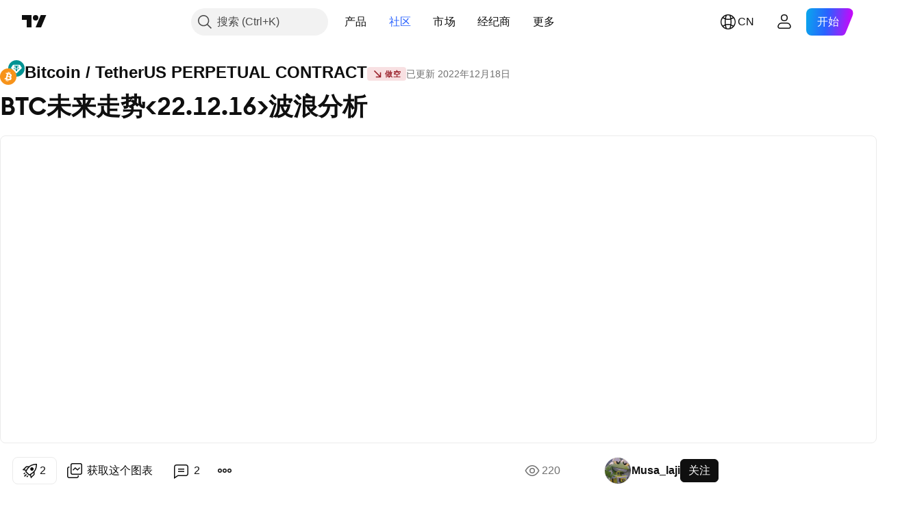

--- FILE ---
content_type: text/html; charset=utf-8
request_url: https://cn.tradingview.com/chart/BTCUSDTPERP/AUzXyxa5/
body_size: 161095
content:


<!DOCTYPE html>
<html lang="zh-Hans" dir="ltr" class="is-not-authenticated is-not-pro  theme-light"
 data-theme="light">
<head><meta charset="utf-8" />
<meta name="viewport" content="width=device-width, initial-scale=1.0, maximum-scale=1.0, minimum-scale=1.0, user-scalable=no">	<script nonce="Tko7TqrtwYHVtVXYTiQf9g==">window.initData = {};</script><title>BINANCE:BTCUSDTPERP的BTC未来走势&lt;22.12.16&gt;波浪分析由Musa_laji提供 — TradingView</title>
<!-- { block promo_footer_css_bundle } -->
		<!-- { render_css_bundle('promo_footer') } -->
		<link crossorigin="anonymous" href="https://static.tradingview.com/static/bundles/91960.894eff6262d9d4c488c4.css" rel="stylesheet" type="text/css"/>
	<!-- { endblock promo_footer_css_bundle } -->

	<!-- { block personal_css_bundle } -->
		<!-- render_css_bundle('base') -->
		<link crossorigin="anonymous" href="https://static.tradingview.com/static/bundles/31697.bd4a617f902d8e4336d7.css" rel="stylesheet" type="text/css"/>
<link crossorigin="anonymous" href="https://static.tradingview.com/static/bundles/86280.1ee43ed7cda5d814dba7.css" rel="stylesheet" type="text/css"/>
<link crossorigin="anonymous" href="https://static.tradingview.com/static/bundles/58882.2243f526973e835a8777.css" rel="stylesheet" type="text/css"/>
<link crossorigin="anonymous" href="https://static.tradingview.com/static/bundles/26628.ffebbd5b14e162a70fac.css" rel="stylesheet" type="text/css"/>
<link crossorigin="anonymous" href="https://static.tradingview.com/static/bundles/55011.df517de208b59f042c3b.css" rel="stylesheet" type="text/css"/>
<link crossorigin="anonymous" href="https://static.tradingview.com/static/bundles/29573.146c7925be9f43c9c767.css" rel="stylesheet" type="text/css"/>
<link crossorigin="anonymous" href="https://static.tradingview.com/static/bundles/78335.0e277b504c24d73f6420.css" rel="stylesheet" type="text/css"/>
<link crossorigin="anonymous" href="https://static.tradingview.com/static/bundles/15984.bb4e309d13e8ea654e19.css" rel="stylesheet" type="text/css"/>
<link crossorigin="anonymous" href="https://static.tradingview.com/static/bundles/94891.72594d7096e07bd415b3.css" rel="stylesheet" type="text/css"/>
<link crossorigin="anonymous" href="https://static.tradingview.com/static/bundles/35009.c8a32e4a427c0c57131c.css" rel="stylesheet" type="text/css"/>
<link crossorigin="anonymous" href="https://static.tradingview.com/static/bundles/50876.515b38c2fad56295e0d7.css" rel="stylesheet" type="text/css"/>
<link crossorigin="anonymous" href="https://static.tradingview.com/static/bundles/64586.2a0b835c9459f5e8f334.css" rel="stylesheet" type="text/css"/>
<link crossorigin="anonymous" href="https://static.tradingview.com/static/bundles/59078.053cede951b9d64dea44.css" rel="stylesheet" type="text/css"/>
<link crossorigin="anonymous" href="https://static.tradingview.com/static/bundles/46770.8c6373aa92664b86de9e.css" rel="stylesheet" type="text/css"/>
<link crossorigin="anonymous" href="https://static.tradingview.com/static/bundles/34489.a33c76f5549cc7102e61.css" rel="stylesheet" type="text/css"/>
<link crossorigin="anonymous" href="https://static.tradingview.com/static/bundles/95433.1f12e32e6d4c4b83fe10.css" rel="stylesheet" type="text/css"/>
<link crossorigin="anonymous" href="https://static.tradingview.com/static/bundles/65774.e29096bd778450adbd58.css" rel="stylesheet" type="text/css"/>
<link crossorigin="anonymous" href="https://static.tradingview.com/static/bundles/50720.304d8160458049e4d095.css" rel="stylesheet" type="text/css"/>
<link crossorigin="anonymous" href="https://static.tradingview.com/static/bundles/5847.cec6b9b458e103483d37.css" rel="stylesheet" type="text/css"/>
<link crossorigin="anonymous" href="https://static.tradingview.com/static/bundles/63171.140a08c3b11237f684ec.css" rel="stylesheet" type="text/css"/>
<link crossorigin="anonymous" href="https://static.tradingview.com/static/bundles/90597.107a5119cb434782de9c.css" rel="stylesheet" type="text/css"/>
<link crossorigin="anonymous" href="https://static.tradingview.com/static/bundles/8027.e327cbba0f29cbb2b13c.css" rel="stylesheet" type="text/css"/>
<link crossorigin="anonymous" href="https://static.tradingview.com/static/bundles/17759.dac4399ff7b622040d1f.css" rel="stylesheet" type="text/css"/>
	<!-- { endblock personal_css_bundle } -->

	<!-- { block extra_styles } -->
	<link crossorigin="anonymous" href="https://static.tradingview.com/static/bundles/1283.a8e87c60a250a6212b03.css" rel="stylesheet" type="text/css"/>
<link crossorigin="anonymous" href="https://static.tradingview.com/static/bundles/41881.12891bfbb287744d3a89.css" rel="stylesheet" type="text/css"/>
<link crossorigin="anonymous" href="https://static.tradingview.com/static/bundles/59648.4dd8f716b361ea76fac9.css" rel="stylesheet" type="text/css"/>
<link crossorigin="anonymous" href="https://static.tradingview.com/static/bundles/99408.a1a91e4e3b8d4d56af6a.css" rel="stylesheet" type="text/css"/>
<link crossorigin="anonymous" href="https://static.tradingview.com/static/bundles/10727.89b41c884d5213432809.css" rel="stylesheet" type="text/css"/>
<link crossorigin="anonymous" href="https://static.tradingview.com/static/bundles/91478.08865a24cd22e705a127.css" rel="stylesheet" type="text/css"/>
<link crossorigin="anonymous" href="https://static.tradingview.com/static/bundles/80760.303d3d3a2eef8a440230.css" rel="stylesheet" type="text/css"/>
<link crossorigin="anonymous" href="https://static.tradingview.com/static/bundles/79902.9ad3142f13630874398c.css" rel="stylesheet" type="text/css"/>
<link crossorigin="anonymous" href="https://static.tradingview.com/static/bundles/53924.e664998b1025f8944a19.css" rel="stylesheet" type="text/css"/>
<link crossorigin="anonymous" href="https://static.tradingview.com/static/bundles/6563.b5acda22a891bd0b8b78.css" rel="stylesheet" type="text/css"/>
<link crossorigin="anonymous" href="https://static.tradingview.com/static/bundles/30783.dad95b9e4df028f98405.css" rel="stylesheet" type="text/css"/>
<link crossorigin="anonymous" href="https://static.tradingview.com/static/bundles/98567.a94905aa773ec52c64fa.css" rel="stylesheet" type="text/css"/>
<link crossorigin="anonymous" href="https://static.tradingview.com/static/bundles/17353.86c68c4067216e42a0f1.css" rel="stylesheet" type="text/css"/>
<link crossorigin="anonymous" href="https://static.tradingview.com/static/bundles/31481.826c38517eae6571304f.css" rel="stylesheet" type="text/css"/>
<link crossorigin="anonymous" href="https://static.tradingview.com/static/bundles/73438.a23f3ec5b836024b605b.css" rel="stylesheet" type="text/css"/>
<link crossorigin="anonymous" href="https://static.tradingview.com/static/bundles/20934.b37eaf239cea1a4a4b98.css" rel="stylesheet" type="text/css"/>
<link crossorigin="anonymous" href="https://static.tradingview.com/static/bundles/66029.ce7b2959f31f83034b45.css" rel="stylesheet" type="text/css"/>
<link crossorigin="anonymous" href="https://static.tradingview.com/static/bundles/70815.d49d6f461c53e70b38bc.css" rel="stylesheet" type="text/css"/>
<link crossorigin="anonymous" href="https://static.tradingview.com/static/bundles/69295.2fb5f6f3eb739c16078d.css" rel="stylesheet" type="text/css"/>
<link crossorigin="anonymous" href="https://static.tradingview.com/static/bundles/84794.b78aa0f889805782a114.css" rel="stylesheet" type="text/css"/>
<link crossorigin="anonymous" href="https://static.tradingview.com/static/bundles/19981.42c5ad63db6e22dd1780.css" rel="stylesheet" type="text/css"/>
<link crossorigin="anonymous" href="https://static.tradingview.com/static/bundles/52350.bb7416e25ce047652be6.css" rel="stylesheet" type="text/css"/>
<link crossorigin="anonymous" href="https://static.tradingview.com/static/bundles/97677.2ad4e54f72ca1dbe5a12.css" rel="stylesheet" type="text/css"/>
<link crossorigin="anonymous" href="https://static.tradingview.com/static/bundles/99397.83eca2c4704f4649b7a3.css" rel="stylesheet" type="text/css"/>
<link crossorigin="anonymous" href="https://static.tradingview.com/static/bundles/51711.3ab347d4bc9cadf8d238.css" rel="stylesheet" type="text/css"/>
<link crossorigin="anonymous" href="https://static.tradingview.com/static/bundles/287.c75dd2e4bc4003a8d3c6.css" rel="stylesheet" type="text/css"/>
<link crossorigin="anonymous" href="https://static.tradingview.com/static/bundles/45492.249d27fbf7cfdf5dfd83.css" rel="stylesheet" type="text/css"/>
<link crossorigin="anonymous" href="https://static.tradingview.com/static/bundles/81469.e2d0f6189d763981c46b.css" rel="stylesheet" type="text/css"/>
<link crossorigin="anonymous" href="https://static.tradingview.com/static/bundles/20693.a2b02fc165a1c32d442e.css" rel="stylesheet" type="text/css"/>
<link crossorigin="anonymous" href="https://static.tradingview.com/static/bundles/55469.24a50d99637b4e3bf9e7.css" rel="stylesheet" type="text/css"/>
<link crossorigin="anonymous" href="https://static.tradingview.com/static/bundles/96621.0655ac40c6882bf9e438.css" rel="stylesheet" type="text/css"/>
<link crossorigin="anonymous" href="https://static.tradingview.com/static/bundles/57434.fa043cf9d22075746ca7.css" rel="stylesheet" type="text/css"/>
<link crossorigin="anonymous" href="https://static.tradingview.com/static/bundles/43887.5845fa80448b407d32ec.css" rel="stylesheet" type="text/css"/>
<link crossorigin="anonymous" href="https://static.tradingview.com/static/bundles/24313.82e6d18dc48a569d26eb.css" rel="stylesheet" type="text/css"/>
<link crossorigin="anonymous" href="https://static.tradingview.com/static/bundles/7585.005deab1142faaf7462d.css" rel="stylesheet" type="text/css"/>
<link crossorigin="anonymous" href="https://static.tradingview.com/static/bundles/70526.7992e8c447118cda6e67.css" rel="stylesheet" type="text/css"/>
<link crossorigin="anonymous" href="https://static.tradingview.com/static/bundles/32496.5d64ece78149214e8812.css" rel="stylesheet" type="text/css"/>
<link crossorigin="anonymous" href="https://static.tradingview.com/static/bundles/40849.e8a11b1164ed8f31863d.css" rel="stylesheet" type="text/css"/>
<link crossorigin="anonymous" href="https://static.tradingview.com/static/bundles/83256.507ceb094fe735b3e439.css" rel="stylesheet" type="text/css"/>
<link crossorigin="anonymous" href="https://static.tradingview.com/static/bundles/55973.24dc3e7280c9494642a6.css" rel="stylesheet" type="text/css"/>
<link crossorigin="anonymous" href="https://static.tradingview.com/static/bundles/1213.9e07627cdc60a2c13dc3.css" rel="stylesheet" type="text/css"/>
<link crossorigin="anonymous" href="https://static.tradingview.com/static/bundles/3113.b2e7517523adce965dba.css" rel="stylesheet" type="text/css"/>
<link crossorigin="anonymous" href="https://static.tradingview.com/static/bundles/17874.aa36a3e7cbd35864ab1c.css" rel="stylesheet" type="text/css"/>
<link crossorigin="anonymous" href="https://static.tradingview.com/static/bundles/67414.664cb7df376aef027378.css" rel="stylesheet" type="text/css"/>
<link crossorigin="anonymous" href="https://static.tradingview.com/static/bundles/40766.843c3e887cfdf130d542.css" rel="stylesheet" type="text/css"/>
<link crossorigin="anonymous" href="https://static.tradingview.com/static/bundles/45588.f611cd4d950c54a2caec.css" rel="stylesheet" type="text/css"/>
<link crossorigin="anonymous" href="https://static.tradingview.com/static/bundles/76011.848f88391da875ceb2a3.css" rel="stylesheet" type="text/css"/>
<link crossorigin="anonymous" href="https://static.tradingview.com/static/bundles/19985.199034cf25af72be11eb.css" rel="stylesheet" type="text/css"/>
<link crossorigin="anonymous" href="https://static.tradingview.com/static/bundles/38695.8ac06c6d6672271c5f68.css" rel="stylesheet" type="text/css"/>
<link crossorigin="anonymous" href="https://static.tradingview.com/static/bundles/81306.e409f558fe163ea9a3de.css" rel="stylesheet" type="text/css"/>
<link crossorigin="anonymous" href="https://static.tradingview.com/static/bundles/85152.593d470d7fe628dee472.css" rel="stylesheet" type="text/css"/>
<link crossorigin="anonymous" href="https://static.tradingview.com/static/bundles/26924.ca9700ca2a76c3c446eb.css" rel="stylesheet" type="text/css"/>
<link crossorigin="anonymous" href="https://static.tradingview.com/static/bundles/25442.e2ac42d074266d6f4cc4.css" rel="stylesheet" type="text/css"/>
<link crossorigin="anonymous" href="https://static.tradingview.com/static/bundles/13280.4ca141638fbeaa002769.css" rel="stylesheet" type="text/css"/>
<link crossorigin="anonymous" href="https://static.tradingview.com/static/bundles/36163.ad5890d264c7d43f9c52.css" rel="stylesheet" type="text/css"/>
<link crossorigin="anonymous" href="https://static.tradingview.com/static/bundles/98066.a89d3d49f869720ebbba.css" rel="stylesheet" type="text/css"/>
<link crossorigin="anonymous" href="https://static.tradingview.com/static/bundles/39828.84d89360ede6a350ded3.css" rel="stylesheet" type="text/css"/>
<link crossorigin="anonymous" href="https://static.tradingview.com/static/bundles/37737.e8c29c22063c80408cca.css" rel="stylesheet" type="text/css"/>
<link crossorigin="anonymous" href="https://static.tradingview.com/static/bundles/19670.c32eeb1152afcd97b12e.css" rel="stylesheet" type="text/css"/>
<link crossorigin="anonymous" href="https://static.tradingview.com/static/bundles/75745.fdc9454547343089f3c6.css" rel="stylesheet" type="text/css"/>
<link crossorigin="anonymous" href="https://static.tradingview.com/static/bundles/82102.ab5c2b3cb921527e4170.css" rel="stylesheet" type="text/css"/>
<link crossorigin="anonymous" href="https://static.tradingview.com/static/bundles/95296.6154c4943032cbc1f19b.css" rel="stylesheet" type="text/css"/>
<link crossorigin="anonymous" href="https://static.tradingview.com/static/bundles/51679.e4906aeeda8c192efa8f.css" rel="stylesheet" type="text/css"/>
<link crossorigin="anonymous" href="https://static.tradingview.com/static/bundles/25957.57160ac113283e720311.css" rel="stylesheet" type="text/css"/>
<link crossorigin="anonymous" href="https://static.tradingview.com/static/bundles/82298.dc96c4d047ce06b033ba.css" rel="stylesheet" type="text/css"/>
<link crossorigin="anonymous" href="https://static.tradingview.com/static/bundles/31335.21c839e51d9fe09bc1ad.css" rel="stylesheet" type="text/css"/>
<link crossorigin="anonymous" href="https://static.tradingview.com/static/bundles/40853.58e3d28c4207f0232d45.css" rel="stylesheet" type="text/css"/>
<link crossorigin="anonymous" href="https://static.tradingview.com/static/bundles/60536.323d337a96ea2d0d1f5b.css" rel="stylesheet" type="text/css"/>
<link crossorigin="anonymous" href="https://static.tradingview.com/static/bundles/75578.455c0a58d3762d16e782.css" rel="stylesheet" type="text/css"/>
<link crossorigin="anonymous" href="https://static.tradingview.com/static/bundles/67866.b3335017ad0d222109e8.css" rel="stylesheet" type="text/css"/>
<link crossorigin="anonymous" href="https://static.tradingview.com/static/bundles/90550.2b62a108282b3e90d95c.css" rel="stylesheet" type="text/css"/>
<link crossorigin="anonymous" href="https://static.tradingview.com/static/bundles/68389.aa02a2d96f821d501dba.css" rel="stylesheet" type="text/css"/>
<link crossorigin="anonymous" href="https://static.tradingview.com/static/bundles/40811.cee64bd18eb72dd37b3d.css" rel="stylesheet" type="text/css"/>
<link crossorigin="anonymous" href="https://static.tradingview.com/static/bundles/82560.a8ec3d863ca5d46f5d35.css" rel="stylesheet" type="text/css"/>
<link crossorigin="anonymous" href="https://static.tradingview.com/static/bundles/85125.51824f94f04f357f27ed.css" rel="stylesheet" type="text/css"/>
<link crossorigin="anonymous" href="https://static.tradingview.com/static/bundles/51623.1ea7d74fa789f5e3b9c4.css" rel="stylesheet" type="text/css"/>
<link crossorigin="anonymous" href="https://static.tradingview.com/static/bundles/16208.28212819357e05bc15ab.css" rel="stylesheet" type="text/css"/>
<link crossorigin="anonymous" href="https://static.tradingview.com/static/bundles/92909.5b2ef44e883aedf9ee07.css" rel="stylesheet" type="text/css"/>
<link crossorigin="anonymous" href="https://static.tradingview.com/static/bundles/44000.f7d16c2e8bbca89e1d2b.css" rel="stylesheet" type="text/css"/>
<link crossorigin="anonymous" href="https://static.tradingview.com/static/bundles/57641.bd38a05bcbe9f63005d5.css" rel="stylesheet" type="text/css"/>
<link crossorigin="anonymous" href="https://static.tradingview.com/static/bundles/21976.7bcb96fa677df6654c99.css" rel="stylesheet" type="text/css"/>
<link crossorigin="anonymous" href="https://static.tradingview.com/static/bundles/5475.3e7ed502b3dc605e935f.css" rel="stylesheet" type="text/css"/>
<link crossorigin="anonymous" href="https://static.tradingview.com/static/bundles/10735.570ec57bbf7c70668e6c.css" rel="stylesheet" type="text/css"/>
<link crossorigin="anonymous" href="https://static.tradingview.com/static/bundles/62927.af4707505f695c7b7e7e.css" rel="stylesheet" type="text/css"/>
<link crossorigin="anonymous" href="https://static.tradingview.com/static/bundles/58226.26bd3f4dca9113e5bd92.css" rel="stylesheet" type="text/css"/>
<link crossorigin="anonymous" href="https://static.tradingview.com/static/bundles/53054.0b382ed55589e98e3418.css" rel="preload" as="style"/>
<link crossorigin="anonymous" href="https://static.tradingview.com/static/bundles/30951.8876d8fb744d67484f1f.css" rel="preload" as="style"/>
<link crossorigin="anonymous" href="https://static.tradingview.com/static/bundles/43713.e37a117bb95db886127f.css" rel="preload" as="style"/>
<link crossorigin="anonymous" href="https://static.tradingview.com/static/bundles/71828.3579b3d42201eac345d9.css" rel="preload" as="style"/>
<link crossorigin="anonymous" href="https://static.tradingview.com/static/bundles/30307.f499cfafbc0a791ec49e.css" rel="preload" as="style"/>
	<!-- { endblock extra_styles } --><script nonce="Tko7TqrtwYHVtVXYTiQf9g==">
	window.locale = 'zh_CN';
	window.language = 'zh';
</script>
	<!-- { block promo_footer_js_bundle } -->
		<!-- { render_js_bundle('promo_footer') } -->
		<link crossorigin="anonymous" href="https://static.tradingview.com/static/bundles/zh.76221.b5b90340dceb1456d3c8.js" rel="preload" as="script"/>
<link crossorigin="anonymous" href="https://static.tradingview.com/static/bundles/25096.f2f33c6717e0d8cc8b46.js" rel="preload" as="script"/>
<link crossorigin="anonymous" href="https://static.tradingview.com/static/bundles/promo_footer.ff98110a9d587a79f82e.js" rel="preload" as="script"/><script crossorigin="anonymous" src="https://static.tradingview.com/static/bundles/zh.76221.b5b90340dceb1456d3c8.js" defer></script>
<script crossorigin="anonymous" src="https://static.tradingview.com/static/bundles/25096.f2f33c6717e0d8cc8b46.js" defer></script>
<script crossorigin="anonymous" src="https://static.tradingview.com/static/bundles/promo_footer.ff98110a9d587a79f82e.js" defer></script>
	<!-- { endblock promo_footer_js_bundle } -->

	<!-- { block personal_js_bundle } -->
		<!-- render_js_bundle('base') -->
		<link crossorigin="anonymous" href="https://static.tradingview.com/static/bundles/runtime.474e0cf6e234475fefb5.js" rel="preload" as="script"/>
<link crossorigin="anonymous" href="https://static.tradingview.com/static/bundles/zh.66782.3ee5513f17c4d4a5a13d.js" rel="preload" as="script"/>
<link crossorigin="anonymous" href="https://static.tradingview.com/static/bundles/32227.d826c45d2d27f2ff4314.js" rel="preload" as="script"/>
<link crossorigin="anonymous" href="https://static.tradingview.com/static/bundles/84434.120d06989366c97d852e.js" rel="preload" as="script"/>
<link crossorigin="anonymous" href="https://static.tradingview.com/static/bundles/21281.e653e2091fb5cf02cb68.js" rel="preload" as="script"/>
<link crossorigin="anonymous" href="https://static.tradingview.com/static/bundles/22665.478e72b4af5ae0c375ec.js" rel="preload" as="script"/>
<link crossorigin="anonymous" href="https://static.tradingview.com/static/bundles/49042.8afa706e127ac0ec0ca6.js" rel="preload" as="script"/>
<link crossorigin="anonymous" href="https://static.tradingview.com/static/bundles/22023.8bf934166b03fcac2a04.js" rel="preload" as="script"/>
<link crossorigin="anonymous" href="https://static.tradingview.com/static/bundles/2373.e661f55f11e03954131c.js" rel="preload" as="script"/>
<link crossorigin="anonymous" href="https://static.tradingview.com/static/bundles/64639.0f9f8de084370d6d8ade.js" rel="preload" as="script"/>
<link crossorigin="anonymous" href="https://static.tradingview.com/static/bundles/51662.188415568603f57e5dd0.js" rel="preload" as="script"/>
<link crossorigin="anonymous" href="https://static.tradingview.com/static/bundles/85847.7335c49728cfc33c45e4.js" rel="preload" as="script"/>
<link crossorigin="anonymous" href="https://static.tradingview.com/static/bundles/93243.72bbd3ae494f88732af5.js" rel="preload" as="script"/>
<link crossorigin="anonymous" href="https://static.tradingview.com/static/bundles/49021.bd47cc3eb2f76e60a2ad.js" rel="preload" as="script"/>
<link crossorigin="anonymous" href="https://static.tradingview.com/static/bundles/67253.a035e93f3ed43794543c.js" rel="preload" as="script"/>
<link crossorigin="anonymous" href="https://static.tradingview.com/static/bundles/16117.f9ed8a3183bb728b174b.js" rel="preload" as="script"/>
<link crossorigin="anonymous" href="https://static.tradingview.com/static/bundles/13784.955ed0a6ed62b5525e08.js" rel="preload" as="script"/>
<link crossorigin="anonymous" href="https://static.tradingview.com/static/bundles/91834.fed608703bba06190b42.js" rel="preload" as="script"/>
<link crossorigin="anonymous" href="https://static.tradingview.com/static/bundles/46105.ad52b86e8e9d8194bb51.js" rel="preload" as="script"/>
<link crossorigin="anonymous" href="https://static.tradingview.com/static/bundles/89282.3f615a91822e2b2c26ae.js" rel="preload" as="script"/>
<link crossorigin="anonymous" href="https://static.tradingview.com/static/bundles/base.1f58adc1298b28d9f1a2.js" rel="preload" as="script"/><script crossorigin="anonymous" src="https://static.tradingview.com/static/bundles/runtime.474e0cf6e234475fefb5.js" defer></script>
<script crossorigin="anonymous" src="https://static.tradingview.com/static/bundles/zh.66782.3ee5513f17c4d4a5a13d.js" defer></script>
<script crossorigin="anonymous" src="https://static.tradingview.com/static/bundles/32227.d826c45d2d27f2ff4314.js" defer></script>
<script crossorigin="anonymous" src="https://static.tradingview.com/static/bundles/84434.120d06989366c97d852e.js" defer></script>
<script crossorigin="anonymous" src="https://static.tradingview.com/static/bundles/21281.e653e2091fb5cf02cb68.js" defer></script>
<script crossorigin="anonymous" src="https://static.tradingview.com/static/bundles/22665.478e72b4af5ae0c375ec.js" defer></script>
<script crossorigin="anonymous" src="https://static.tradingview.com/static/bundles/49042.8afa706e127ac0ec0ca6.js" defer></script>
<script crossorigin="anonymous" src="https://static.tradingview.com/static/bundles/22023.8bf934166b03fcac2a04.js" defer></script>
<script crossorigin="anonymous" src="https://static.tradingview.com/static/bundles/2373.e661f55f11e03954131c.js" defer></script>
<script crossorigin="anonymous" src="https://static.tradingview.com/static/bundles/64639.0f9f8de084370d6d8ade.js" defer></script>
<script crossorigin="anonymous" src="https://static.tradingview.com/static/bundles/51662.188415568603f57e5dd0.js" defer></script>
<script crossorigin="anonymous" src="https://static.tradingview.com/static/bundles/85847.7335c49728cfc33c45e4.js" defer></script>
<script crossorigin="anonymous" src="https://static.tradingview.com/static/bundles/93243.72bbd3ae494f88732af5.js" defer></script>
<script crossorigin="anonymous" src="https://static.tradingview.com/static/bundles/49021.bd47cc3eb2f76e60a2ad.js" defer></script>
<script crossorigin="anonymous" src="https://static.tradingview.com/static/bundles/67253.a035e93f3ed43794543c.js" defer></script>
<script crossorigin="anonymous" src="https://static.tradingview.com/static/bundles/16117.f9ed8a3183bb728b174b.js" defer></script>
<script crossorigin="anonymous" src="https://static.tradingview.com/static/bundles/13784.955ed0a6ed62b5525e08.js" defer></script>
<script crossorigin="anonymous" src="https://static.tradingview.com/static/bundles/91834.fed608703bba06190b42.js" defer></script>
<script crossorigin="anonymous" src="https://static.tradingview.com/static/bundles/46105.ad52b86e8e9d8194bb51.js" defer></script>
<script crossorigin="anonymous" src="https://static.tradingview.com/static/bundles/89282.3f615a91822e2b2c26ae.js" defer></script>
<script crossorigin="anonymous" src="https://static.tradingview.com/static/bundles/base.1f58adc1298b28d9f1a2.js" defer></script>
	<!-- { endblock personal_js_bundle } -->

	<!-- { block additional_js_bundle } -->
	<!-- { endblock additional_js_bundle } -->	<script nonce="Tko7TqrtwYHVtVXYTiQf9g==">
		window.initData = window.initData || {};
		window.initData.theme = "light";
			(()=>{"use strict";const t=/(?:^|;)\s*theme=(dark|light)(?:;|$)|$/.exec(document.cookie)[1];t&&(document.documentElement.classList.toggle("theme-dark","dark"===t),document.documentElement.classList.toggle("theme-light","light"===t),document.documentElement.dataset.theme=t,window.initData=window.initData||{},window.initData.theme=t)})();
	</script>
	<script nonce="Tko7TqrtwYHVtVXYTiQf9g==">
		(()=>{"use strict";"undefined"!=typeof window&&"undefined"!=typeof navigator&&/mac/i.test(navigator.platform)&&document.documentElement.classList.add("mac_os_system")})();
	</script>

	<script nonce="Tko7TqrtwYHVtVXYTiQf9g==">var environment = "battle";
		window.WS_HOST_PING_REQUIRED = true;
		window.BUILD_TIME = "2025-11-17T09:00:33";
		window.WEBSOCKET_HOST = "data.tradingview.com";
		window.WEBSOCKET_PRO_HOST = "prodata.tradingview.com";
		window.WEBSOCKET_HOST_FOR_DEEP_BACKTESTING = "history-data.tradingview.com";
		window.WIDGET_HOST = "https://www.tradingview-widget.com";
		window.TradingView = window.TradingView || {};
	</script>

	<link rel="conversions-config" href="https://s3.tradingview.com/conversions_zh-Hans.json">

	<script nonce="Tko7TqrtwYHVtVXYTiQf9g==">
		(()=>{"use strict";function e(e,t=!1){const{searchParams:n}=new URL(String(location));let s="true"===n.get("mobileapp_new"),o="true"===n.get("mobileapp");if(!t){const e=function(e){const t=e+"=",n=document.cookie.split(";");for(let e=0;e<n.length;e++){let s=n[e];for(;" "===s.charAt(0);)s=s.substring(1,s.length);if(0===s.indexOf(t))return s.substring(t.length,s.length)}return null}("tv_app")||"";s||=["android","android_nps"].includes(e),o||="ios"===e}return!("new"!==e&&"any"!==e||!s)||!("new"===e||!o)}const t=()=>{},n="~m~";class s{constructor(e,t={}){this.sessionid=null,this.connected=!1,this._timeout=null,this._base=e,this._options={timeout:t.timeout||2e4,connectionType:t.connectionType}}connect(){this._socket=new WebSocket(this._prepareUrl()),this._socket.onmessage=e=>{if("string"!=typeof e.data)throw new TypeError(`The WebSocket message should be a string. Recieved ${Object.prototype.toString.call(e.data)}`);this._onData(e.data)},this._socket.onclose=this._onClose.bind(this),this._socket.onerror=this._onError.bind(this)}send(e){this._socket&&this._socket.send(this._encode(e))}disconnect(){this._clearIdleTimeout(),this._socket&&(this._socket.onmessage=t,this._socket.onclose=t,this._socket.onerror=t,this._socket.close())}_clearIdleTimeout(){null!==this._timeout&&(clearTimeout(this._timeout),this._timeout=null)}_encode(e){let t,o="";const i=Array.isArray(e)?e:[e],c=i.length;for(let e=0;e<c;e++)t=null===i[e]||void 0===i[e]?"":s._stringify(i[e]),o+=n+t.length+n+t;return o}_decode(e){const t=[];let s,o;do{if(e.substring(0,3)!==n)return t;s="",o="";const i=(e=e.substring(3)).length;for(let t=0;t<i;t++){if(o=Number(e.substring(t,t+1)),Number(e.substring(t,t+1))!==o){e=e.substring(s.length+3),s=Number(s);break}s+=o}t.push(e.substring(0,s)),e=e.substring(s)}while(""!==e);return t}_onData(e){this._setTimeout();const t=this._decode(e),n=t.length;for(let e=0;e<n;e++)this._onMessage(t[e])}_setTimeout(){this._clearIdleTimeout(),this._timeout=setTimeout(this._onTimeout.bind(this),this._options.timeout)}_onTimeout(){this.disconnect(),this._onDisconnect({code:4e3,reason:"socket.io timeout",wasClean:!1})}_onMessage(e){this.sessionid?this._checkIfHeartbeat(e)?this._onHeartbeat(e.slice(3)):this._checkIfJson(e)?this._base.onMessage(JSON.parse(e.slice(3))):this._base.onMessage(e):(this.sessionid=e,this._onConnect())}_checkIfHeartbeat(e){return this._checkMessageType(e,"h")}_checkIfJson(e){return this._checkMessageType(e,"j")}_checkMessageType(e,t){return e.substring(0,3)==="~"+t+"~"}_onHeartbeat(e){this.send("~h~"+e)}_onConnect(){this.connected=!0,this._base.onConnect()}_onDisconnect(e){this._clear(),this._base.onDisconnect(e),this.sessionid=null}_clear(){this.connected=!1}_prepareUrl(){const t=i(this._base.host);if(t.pathname+="socket.io/websocket",t.protocol="wss:",t.searchParams.append("from",window.location.pathname.slice(1,50)),t.searchParams.append("date",window.BUILD_TIME||""),e("any")&&t.searchParams.append("client","mobile"),this._options.connectionType&&t.searchParams.append("type",this._options.connectionType),
window.WEBSOCKET_PARAMS_ANALYTICS){const{ws_page_uri:e,ws_ancestor_origin:n}=window.WEBSOCKET_PARAMS_ANALYTICS;e&&t.searchParams.append("page-uri",e),n&&t.searchParams.append("ancestor-origin",n)}return t.href}_onClose(e){this._clearIdleTimeout(),this._onDisconnect(e)}_onError(e){this._clearIdleTimeout(),this._clear(),this._base.emit("error",[e]),this.sessionid=null}static _stringify(e){return"[object Object]"===Object.prototype.toString.call(e)?"~j~"+JSON.stringify(e):String(e)}}class o{constructor(e,t){this.host=e,this._connecting=!1,this._events={},this.transport=this._getTransport(t)}isConnected(){return!!this.transport&&this.transport.connected}isConnecting(){return this._connecting}connect(){this.isConnected()||(this._connecting&&this.disconnect(),this._connecting=!0,this.transport.connect())}send(e){this.transport&&this.transport.connected&&this.transport.send(e)}disconnect(){this.transport&&this.transport.disconnect()}on(e,t){e in this._events||(this._events[e]=[]),this._events[e].push(t)}offAll(){this._events={}}onMessage(e){this.emit("message",[e])}emit(e,t=[]){if(e in this._events){const n=this._events[e].concat(),s=n.length;for(let e=0;e<s;e++)n[e].apply(this,t)}}onConnect(){this.clear(),this.emit("connect")}onDisconnect(e){this.emit("disconnect",[e])}clear(){this._connecting=!1}_getTransport(e){return new s(this,e)}}function i(e){const t=-1!==e.indexOf("/")?new URL(e):new URL("wss://"+e);if("wss:"!==t.protocol&&"https:"!==t.protocol)throw new Error("Invalid websocket base "+e);return t.pathname.endsWith("/")||(t.pathname+="/"),t.search="",t.username="",t.password="",t}const c="undefined"!=typeof window&&Number(window.TELEMETRY_WS_ERROR_LOGS_THRESHOLD)||0;class r{constructor(e,t={}){this._queueStack=[],this._logsQueue=[],this._telemetryObjectsQueue=[],this._reconnectCount=0,this._redirectCount=0,this._errorsCount=0,this._errorsInfoSent=!1,this._connectionStart=null,this._connectionEstablished=null,this._reconnectTimeout=null,this._onlineCancellationToken=null,this._isConnectionForbidden=!1,this._initialHost=t.initialHost||null,this._suggestedHost=e,this._proHost=t.proHost,this._reconnectHost=t.reconnectHost,this._noReconnectAfterTimeout=!0===t.noReconnectAfterTimeout,this._dataRequestTimeout=t.dataRequestTimeout,this._connectionType=t.connectionType,this._doConnect(),t.pingRequired&&-1===window.location.search.indexOf("noping")&&this._startPing()}connect(){this._tryConnect()}resetCounters(){this._reconnectCount=0,this._redirectCount=0}setLogger(e,t){this._logger=e,this._getLogHistory=t,this._flushLogs()}setTelemetry(e){this._telemetry=e,this._telemetry.reportSent.subscribe(this,this._onTelemetrySent),this._flushTelemetry()}onReconnect(e){this._onReconnect=e}isConnected(){return!!this._socket&&this._socket.isConnected()}isConnecting(){return!!this._socket&&this._socket.isConnecting()}on(e,t){return!!this._socket&&("connect"===e&&this._socket.isConnected()?t():"disconnect"===e?this._disconnectCallbacks.push(t):this._socket.on(e,t),!0)}getSessionId(){
return this._socket&&this._socket.transport?this._socket.transport.sessionid:null}send(e){return this.isConnected()?(this._socket.send(e),!0):(this._queueMessage(e),!1)}getConnectionEstablished(){return this._connectionEstablished}getHost(){const e=this._tryGetProHost();return null!==e?e:this._reconnectHost&&this._reconnectCount>3?this._reconnectHost:this._suggestedHost}getReconnectCount(){return this._reconnectCount}getRedirectCount(){return this._redirectCount}getConnectionStart(){return this._connectionStart}disconnect(){this._clearReconnectTimeout(),(this.isConnected()||this.isConnecting())&&(this._propagateDisconnect(),this._disconnectCallbacks=[],this._closeSocket())}forbidConnection(){this._isConnectionForbidden=!0,this.disconnect()}allowConnection(){this._isConnectionForbidden=!1,this.connect()}isMaxRedirects(){return this._redirectCount>=20}isMaxReconnects(){return this._reconnectCount>=20}getPingInfo(){return this._pingInfo||null}_tryGetProHost(){return window.TradingView&&window.TradingView.onChartPage&&"battle"===window.environment&&!this._redirectCount&&-1===window.location.href.indexOf("ws_host")?this._initialHost?this._initialHost:void 0!==window.user&&window.user.pro_plan?this._proHost||this._suggestedHost:null:null}_queueMessage(e){0===this._queueStack.length&&this._logMessage(0,"Socket is not connected. Queued a message"),this._queueStack.push(e)}_processMessageQueue(){0!==this._queueStack.length&&(this._logMessage(0,"Processing queued messages"),this._queueStack.forEach(this.send.bind(this)),this._logMessage(0,"Processed "+this._queueStack.length+" messages"),this._queueStack=[])}_onDisconnect(e){this._noReconnectAfterTimeout||null!==this._reconnectTimeout||(this._reconnectTimeout=setTimeout(this._tryReconnect.bind(this),5e3)),this._clearOnlineCancellationToken();let t="disconnect session:"+this.getSessionId();e&&(t+=", code:"+e.code+", reason:"+e.reason,1005===e.code&&this._sendTelemetry("websocket_code_1005")),this._logMessage(0,t),this._propagateDisconnect(e),this._closeSocket(),this._queueStack=[]}_closeSocket(){null!==this._socket&&(this._socket.offAll(),this._socket.disconnect(),this._socket=null)}_logMessage(e,t){const n={method:e,message:t};this._logger?this._flushLogMessage(n):(n.message=`[${(new Date).toISOString()}] ${n.message}`,this._logsQueue.push(n))}_flushLogMessage(e){switch(e.method){case 2:this._logger.logDebug(e.message);break;case 3:this._logger.logError(e.message);break;case 0:this._logger.logInfo(e.message);break;case 1:this._logger.logNormal(e.message)}}_flushLogs(){this._flushLogMessage({method:1,message:"messages from queue. Start."}),this._logsQueue.forEach((e=>{this._flushLogMessage(e)})),this._flushLogMessage({method:1,message:"messages from queue. End."}),this._logsQueue=[]}_sendTelemetry(e,t){const n={event:e,params:t};this._telemetry?this._flushTelemetryObject(n):this._telemetryObjectsQueue.push(n)}_flushTelemetryObject(e){this._telemetry.sendChartReport(e.event,e.params,!1)}_flushTelemetry(){this._telemetryObjectsQueue.forEach((e=>{this._flushTelemetryObject(e)})),
this._telemetryObjectsQueue=[]}_doConnect(){this._socket&&(this._socket.isConnected()||this._socket.isConnecting())||(this._clearOnlineCancellationToken(),this._host=this.getHost(),this._socket=new o(this._host,{timeout:this._dataRequestTimeout,connectionType:this._connectionType}),this._logMessage(0,"Connecting to "+this._host),this._bindEvents(),this._disconnectCallbacks=[],this._connectionStart=performance.now(),this._connectionEstablished=null,this._socket.connect(),performance.mark("SWSC",{detail:"Start WebSocket connection"}),this._socket.on("connect",(()=>{performance.mark("EWSC",{detail:"End WebSocket connection"}),performance.measure("WebSocket connection delay","SWSC","EWSC")})))}_propagateDisconnect(e){const t=this._disconnectCallbacks.length;for(let n=0;n<t;n++)this._disconnectCallbacks[n](e||{})}_bindEvents(){this._socket&&(this._socket.on("connect",(()=>{const e=this.getSessionId();if("string"==typeof e){const t=JSON.parse(e);if(t.redirect)return this._redirectCount+=1,this._suggestedHost=t.redirect,this.isMaxRedirects()&&this._sendTelemetry("redirect_bailout"),void this._redirect()}this._connectionEstablished=performance.now(),this._processMessageQueue(),this._logMessage(0,"connect session:"+e)})),this._socket.on("disconnect",this._onDisconnect.bind(this)),this._socket.on("close",this._onDisconnect.bind(this)),this._socket.on("error",(e=>{this._logMessage(0,new Date+" session:"+this.getSessionId()+" websocket error:"+JSON.stringify(e)),this._sendTelemetry("websocket_error"),this._errorsCount++,!this._errorsInfoSent&&this._errorsCount>=c&&(void 0!==this._lastConnectCallStack&&(this._sendTelemetry("websocket_error_connect_stack",{text:this._lastConnectCallStack}),delete this._lastConnectCallStack),void 0!==this._getLogHistory&&this._sendTelemetry("websocket_error_log",{text:this._getLogHistory(50).join("\n")}),this._errorsInfoSent=!0)})))}_redirect(){this.disconnect(),this._reconnectWhenOnline()}_tryReconnect(){this._tryConnect()&&(this._reconnectCount+=1)}_tryConnect(){return!this._isConnectionForbidden&&(this._clearReconnectTimeout(),this._lastConnectCallStack=new Error(`WebSocket connect stack. Is connected: ${this.isConnected()}.`).stack||"",!this.isConnected()&&(this.disconnect(),this._reconnectWhenOnline(),!0))}_clearOnlineCancellationToken(){this._onlineCancellationToken&&(this._onlineCancellationToken(),this._onlineCancellationToken=null)}_clearReconnectTimeout(){null!==this._reconnectTimeout&&(clearTimeout(this._reconnectTimeout),this._reconnectTimeout=null)}_reconnectWhenOnline(){if(navigator.onLine)return this._logMessage(0,"Network status: online - trying to connect"),this._doConnect(),void(this._onReconnect&&this._onReconnect());this._logMessage(0,"Network status: offline - wait until online"),this._onlineCancellationToken=function(e){let t=e;const n=()=>{window.removeEventListener("online",n),t&&t()};return window.addEventListener("online",n),()=>{t=null}}((()=>{this._logMessage(0,"Network status changed to online - trying to connect"),this._doConnect(),
this._onReconnect&&this._onReconnect()}))}_onTelemetrySent(e){"websocket_error"in e&&(this._errorsCount=0,this._errorsInfoSent=!1)}_startPing(){if(this._pingIntervalId)return;const e=i(this.getHost());e.pathname+="ping",e.protocol="https:";let t=0,n=0;const s=e=>{this._pingInfo=this._pingInfo||{max:0,min:1/0,avg:0};const s=(new Date).getTime()-e;s>this._pingInfo.max&&(this._pingInfo.max=s),s<this._pingInfo.min&&(this._pingInfo.min=s),t+=s,n++,this._pingInfo.avg=t/n,n>=10&&this._pingIntervalId&&(clearInterval(this._pingIntervalId),delete this._pingIntervalId)};this._pingIntervalId=setInterval((()=>{const t=(new Date).getTime(),n=new XMLHttpRequest;n.open("GET",e,!0),n.send(),n.onreadystatechange=()=>{n.readyState===XMLHttpRequest.DONE&&200===n.status&&s(t)}}),1e4)}}window.WSBackendConnection=new r(window.WEBSOCKET_HOST,{pingRequired:window.WS_HOST_PING_REQUIRED,proHost:window.WEBSOCKET_PRO_HOST,reconnectHost:window.WEBSOCKET_HOST_FOR_RECONNECT,initialHost:window.WEBSOCKET_INITIAL_HOST,connectionType:window.WEBSOCKET_CONNECTION_TYPE}),window.WSBackendConnectionCtor=r})();
	</script>


	<script nonce="Tko7TqrtwYHVtVXYTiQf9g==">var is_authenticated = false;
		var user = {"username":"Guest","following":"0","followers":"0","ignore_list":[],"available_offers":{"mobile_black_friday":{"available_for_anons":true,"can_be_skipped":false,"offer_type":"mobile_black_friday","start_timestamp":1763712000,"visibility_start_timestamp":1761120000,"expire_timestamp":1764403199,"eligible_offer_products":[{"platform":"google","product_id":"pro_1","base_plan_id":"p1y","offer_id":"blackfriday"},{"platform":"google","product_id":"pro_plus_1","base_plan_id":"p1y","offer_id":"blackfriday"},{"platform":"google","product_id":"premium_1","base_plan_id":"p1y","offer_id":"blackfriday"},{"platform":"apple","product_id":"com.tradingview.pro.annually","offer_id":"com.tradingview.pro.annually.bfcm.offer"},{"platform":"apple","product_id":"com.tradingview.pro.plus.annually","offer_id":"com.tradingview.pro.plus.annually.bfcm.offer"},{"platform":"apple","product_id":"com.tradingview.pro.premium.annually","offer_id":"com.tradingview.pro.premium.annually.bfcm.offer"}]},"mobile_cyber_monday":{"available_for_anons":true,"can_be_skipped":false,"offer_type":"mobile_cyber_monday","start_timestamp":1764403199,"visibility_start_timestamp":1761811199,"expire_timestamp":1764748799,"eligible_offer_products":[{"platform":"google","product_id":"pro_1","base_plan_id":"p1y","offer_id":"blackfriday"},{"platform":"google","product_id":"pro_plus_1","base_plan_id":"p1y","offer_id":"blackfriday"},{"platform":"google","product_id":"premium_1","base_plan_id":"p1y","offer_id":"blackfriday"},{"platform":"apple","product_id":"com.tradingview.pro.annually","offer_id":"com.tradingview.pro.annually.bfcm.offer"},{"platform":"apple","product_id":"com.tradingview.pro.plus.annually","offer_id":"com.tradingview.pro.plus.annually.bfcm.offer"},{"platform":"apple","product_id":"com.tradingview.pro.premium.annually","offer_id":"com.tradingview.pro.premium.annually.bfcm.offer"}]}}};
		window.initData.priceAlertsFacadeClientUrl = "https://pricealerts.tradingview.com";
		window.initData.currentLocaleInfo = {"language":"zh","language_name":"简体中文","flag":"cn","geoip_code":"cn","countries_with_this_language":["zh"],"iso":"zh-Hans","iso_639_3":"cmn","global_name":"Chinese"};
		window.initData.offerButtonInfo = {"class_name":"tv-header__offer-button-container--trial-join","title":"开始","href":"/pricing/?source=header_go_pro_button&feature=start_free_trial","subtitle":null,"expiration":null,"color":"gradient","stretch":false};
		window.initData.settings = {'S3_LOGO_SERVICE_BASE_URL': 'https://s3-symbol-logo.tradingview.com/', 'S3_NEWS_IMAGE_SERVICE_BASE_URL': 'https://s3.tradingview.com/news/', 'WEBPACK_STATIC_PATH': 'https://static.tradingview.com/static/bundles/', 'TRADING_URL': 'https://papertrading.tradingview.com'};
		window.countryCode = "US";


			window.__initialEnabledFeaturesets =
				(window.__initialEnabledFeaturesets || []).concat(
					['tv_production'].concat(
						window.ClientCustomConfiguration && window.ClientCustomConfiguration.getEnabledFeatureSet
							? JSON.parse(window.ClientCustomConfiguration.getEnabledFeatureSet())
							: []
					)
				);

			if (window.ClientCustomConfiguration && window.ClientCustomConfiguration.getDisabledFeatureSet) {
				window.__initialDisabledFeaturesets = JSON.parse(window.ClientCustomConfiguration.getDisabledFeatureSet());
			}



			var lastGlobalNotificationIds = [14617,14572,14553,14536,14510,14474,14457,14437,14420,14398,14381];

		var shopConf = {
			offers: [],
		};

		var featureToggleState = {"black_friday_popup":1.0,"black_friday_mainpage":1.0,"black_friday_extend_limitation":1.0,"chart_autosave_5min":1.0,"chart_autosave_30min":1.0,"chart_save_metainfo_separately":0.5,"performance_test_mode":1.0,"footprint_statistic_table":1.0,"chart_storage_hibernation_delay_60min":1.0,"log_replay_to_persistent_logger":1.0,"enable_select_date_replay_mobile":1.0,"support_persistent_logs":1.0,"seasonals_table":1.0,"enable_step_by_step_hints_for_drawings":1.0,"enable_new_indicators_templates_view":1.0,"allow_brackets_profit_loss":1.0,"enable_traded_context_linking":1.0,"order_context_validation_in_instant_mode":1.0,"internal_fullscreen_api":1.0,"alerts-pro-symbol-filtering":1.0,"alerts-disable-fires-read-from-toast":1.0,"alerts-editor-fire-rate-setting":1.0,"enable_symbol_change_restriction_on_widgets":1.0,"enable_asx_symbol_restriction":1.0,"symphony_allow_non_partitioned_cookie_on_old_symphony":1.0,"symphony_notification_badges":1.0,"symphony_use_adk_for_upgrade_request":1.0,"telegram_mini_app_reduce_snapshot_quality":1.0,"news_enable_filtering_by_user":1.0,"timeout_django_db":0.15,"timeout_django_usersettings_db":0.15,"timeout_django_charts_db":0.25,"timeout_django_symbols_lists_db":0.25,"timeout_django_minds_db":0.05,"timeout_django_logging_db":0.25,"disable_services_monitor_metrics":1.0,"enable_signin_recaptcha":1.0,"enable_idea_spamdetectorml":1.0,"enable_idea_spamdetectorml_comments":1.0,"enable_spamdetectorml_chat":1.0,"enable_minds_spamdetectorml":1.0,"backend-connections-in-token":1.0,"one_connection_with_exchanges":1.0,"mobile-ads-ios":1.0,"mobile-ads-android":1.0,"google-one-tap-signin":1.0,"braintree-gopro-in-order-dialog":1.0,"braintree-apple-pay":1.0,"braintree-google-pay":1.0,"braintree-apple-pay-from-ios-app":1.0,"braintree-apple-pay-trial":1.0,"triplea-payments":1.0,"braintree-google-pay-trial":1.0,"braintree-one-usd-verification":1.0,"braintree-3ds-enabled":1.0,"braintree-3ds-status-check":1.0,"braintree-additional-card-checks-for-trial":1.0,"braintree-instant-settlement":1.0,"braintree_recurring_billing_scheduler_subscription":1.0,"checkout_black_friday_downgrade":1.0,"checkout_manual_capture_required":1.0,"checkout-subscriptions":1.0,"checkout_additional_card_checks_for_trial":1.0,"checkout_fail_on_duplicate_payment_methods_for_trial":1.0,"checkout_fail_on_banned_countries_for_trial":1.0,"checkout_fail_on_banned_bank_for_trial":1.0,"checkout_fail_on_banned_bank_for_premium_trial":1.0,"checkout_fail_on_close_to_expiration_card_trial":1.0,"checkout_fail_on_prepaid_card_trial":1.0,"checkout_fail_on_commercial_card_trial":1.0,"checkout_show_instead_of_braintree":1.0,"checkout-3ds":1.0,"checkout-3ds-us":1.0,"checkout-paypal":1.0,"checkout_include_account_holder":1.0,"checkout-paypal-trial":1.0,"annual_to_monthly_downgrade_attempt":1.0,"razorpay_trial_10_inr":1.0,"razorpay_black_friday_downgrade":1.0,"razorpay-card-order-token-section":1.0,"razorpay-card-subscriptions":1.0,"razorpay-upi-subscriptions":1.0,"razorpay-s3-invoice-upload":1.0,"razorpay_include_date_of_birth":1.0,"dlocal-payments":1.0,"braintree_transaction_source":1.0,"commercial_card_check":1.0,"vertex-tax":1.0,"receipt_in_emails":1.0,"adwords-analytics":1.0,"disable_mobile_upsell_ios":1.0,"disable_mobile_upsell_android":1.0,"minds_widget_enabled":1.0,"minds_on_symbol_page_enabled":1.0,"required_agreement_for_rt":1.0,"check_market_data_limits":1.0,"force_to_complete_data":1.0,"force_to_upgrade_to_expert":1.0,"send_tradevan_invoice":1.0,"show_pepe_animation":1.0,"screener-alerts-read-only":1.0,"screener-condition-filters-auto-apply":1.0,"screener_send_touch_request":1.0,"screener_standalone_load_recently_used_screen":1.0,"screener_widgetbar_load_recently_used_screen":1.0,"ses_tracking":1.0,"send_financial_notifications":1.0,"spark_translations":1.0,"spark_category_translations":1.0,"spark_tags_translations":1.0,"pro_plan_initial_refunds_disabled":1.0,"enable_ideas_recommendations":1.0,"enable_ideas_recommendations_feed":1.0,"fail_on_duplicate_payment_methods_for_trial":1.0,"ethoca_alert_notification_webhook":1.0,"hide_suspicious_users_ideas":1.0,"disable_publish_strategy_range_based_chart":1.0,"restrict_simultaneous_requests":1.0,"login_from_new_device_email":1.0,"ssr_worker_nowait":1.0,"broker_A1CAPITAL":1.0,"broker_ACTIVTRADES":1.0,"broker_ALCHEMYMARKETS":1.0,"broker_ALICEBLUE":1.0,"broker_ALOR":1.0,"broker_ALPACA":1.0,"broker_ALRAMZ":1.0,"broker_AMP":1.0,"hide_ANGELONE_on_ios":1.0,"hide_ANGELONE_on_android":1.0,"hide_ANGELONE_on_mobile_web":1.0,"ANGELONE_beta":1.0,"broker_AVA_FUTURES":1.0,"AVA_FUTURES_oauth_authorization":1.0,"hide_BAJAJ_on_ios":1.0,"hide_BAJAJ_on_android":1.0,"hide_BAJAJ_on_mobile_web":1.0,"BAJAJ_beta":1.0,"broker_BEYOND":1.0,"broker_BINANCE":1.0,"enable_binanceapis_base_url":1.0,"broker_BINGBON":1.0,"broker_BITAZZA":1.0,"broker_BITGET":1.0,"broker_BITMEX":1.0,"broker_BITSTAMP":1.0,"broker_BLACKBULL":1.0,"broker_BLUEBERRYMARKETS":1.0,"broker_BTCC":1.0,"BTCC_beta":1.0,"broker_BYBIT":1.0,"broker_CAPITALCOM":1.0,"broker_CFI":1.0,"broker_CITYINDEX":1.0,"cityindex_spreadbetting":1.0,"broker_CMCMARKETS":1.0,"broker_COBRATRADING":1.0,"broker_COINBASE":1.0,"coinbase_request_server_logger":1.0,"coinbase_cancel_position_brackets":1.0,"broker_COINW":1.0,"broker_COLMEX":1.0,"hide_CQG_on_ios":1.0,"hide_CQG_on_android":1.0,"hide_CQG_on_mobile_web":1.0,"cqg-realtime-bandwidth-limit":1.0,"hide_CURRENCYCOM_on_ios":1.0,"hide_CURRENCYCOM_on_android":1.0,"hide_CURRENCYCOM_on_mobile_web":1.0,"hide_CXM_on_ios":1.0,"hide_CXM_on_android":1.0,"hide_CXM_on_mobile_web":1.0,"CXM_beta":1.0,"hide_DAOL_on_ios":1.0,"hide_DAOL_on_android":1.0,"hide_DAOL_on_mobile_web":1.0,"DAOL_beta":1.0,"broker_DERAYAH":1.0,"broker_DHAN":1.0,"broker_DNSE":1.0,"broker_DORMAN":1.0,"hide_DUMMY_on_ios":1.0,"hide_DUMMY_on_android":1.0,"hide_DUMMY_on_mobile_web":1.0,"broker_EASYMARKETS":1.0,"broker_EDGECLEAR":1.0,"edgeclear_oauth_authorization":1.0,"broker_EIGHTCAP":1.0,"broker_ERRANTE":1.0,"broker_ESAFX":1.0,"hide_FIDELITY_on_ios":1.0,"hide_FIDELITY_on_android":1.0,"hide_FIDELITY_on_mobile_web":1.0,"FIDELITY_beta":1.0,"broker_FOREXCOM":1.0,"forexcom_session_v2":1.0,"broker_FPMARKETS":1.0,"hide_FTX_on_ios":1.0,"hide_FTX_on_android":1.0,"hide_FTX_on_mobile_web":1.0,"ftx_request_server_logger":1.0,"broker_FUSIONMARKETS":1.0,"fxcm_server_logger":1.0,"broker_FXCM":1.0,"broker_FXOPEN":1.0,"broker_FXPRO":1.0,"broker_FYERS":1.0,"broker_GATE":1.0,"broker_GBEBROKERS":1.0,"broker_GEMINI":1.0,"broker_GENIALINVESTIMENTOS":1.0,"hide_GLOBALPRIME_on_ios":1.0,"hide_GLOBALPRIME_on_android":1.0,"hide_GLOBALPRIME_on_mobile_web":1.0,"globalprime-brokers-side-maintenance":1.0,"broker_GOMARKETS":1.0,"broker_GOTRADE":1.0,"broker_HERENYA":1.0,"broker_HTX":1.0,"broker_IBKR":1.0,"check_ibkr_side_maintenance":1.0,"ibkr_request_server_logger":1.0,"ibkr_parallel_provider_initialization":1.0,"ibkr_ws_account_summary":1.0,"ibkr_ws_server_logger":1.0,"ibkr_subscribe_to_order_updates_first":1.0,"ibkr_ws_account_ledger":1.0,"broker_IBROKER":1.0,"broker_ICMARKETS":1.0,"broker_ICMARKETS_ASIC":1.0,"broker_ICMARKETS_EU":1.0,"broker_IG":1.0,"broker_INFOYATIRIM":1.0,"broker_INNOVESTX":1.0,"broker_INTERACTIVEIL":1.0,"broker_IRONBEAM":1.0,"hide_IRONBEAM_CQG_on_ios":1.0,"hide_IRONBEAM_CQG_on_android":1.0,"hide_IRONBEAM_CQG_on_mobile_web":1.0,"broker_KSECURITIES":1.0,"broker_LIBERATOR":1.0,"broker_MEXEM":1.0,"broker_MIDAS":1.0,"hide_MOCKBROKER_on_ios":1.0,"hide_MOCKBROKER_on_android":1.0,"hide_MOCKBROKER_on_mobile_web":1.0,"broker_MOOMOO":1.0,"broker_MOTILALOSWAL":1.0,"broker_NINJATRADER":1.0,"broker_OANDA":1.0,"oanda_server_logging":1.0,"oanda_oauth_multiplexing":1.0,"broker_OKX":1.0,"broker_OPOFINANCE":1.0,"broker_OPTIMUS":1.0,"broker_OSMANLI":1.0,"paper_force_connect_pushstream":1.0,"paper_subaccount_custom_currency":1.0,"paper_outside_rth":1.0,"broker_PAYTM":1.0,"broker_PEPPERSTONE":1.0,"broker_PHEMEX":1.0,"broker_PHILLIPCAPITAL_TR":1.0,"broker_PHILLIPNOVA":1.0,"broker_PLUS500":1.0,"plus500_oauth_authorization":1.0,"broker_PURPLETRADING":1.0,"broker_QUESTRADE":1.0,"RIYADCAPITAL_beta":1.0,"broker_ROBOMARKETS":1.0,"broker_REPLAYBROKER":1.0,"broker_SAMUEL":1.0,"broker_SAXOBANK":1.0,"broker_SHAREMARKET":1.0,"broker_SKILLING":1.0,"broker_SPREADEX":1.0,"broker_SWISSQUOTE":1.0,"broker_STONEX":1.0,"broker_TASTYFX":1.0,"broker_TASTYTRADE":1.0,"broker_THINKMARKETS":1.0,"broker_TICKMILL":1.0,"hide_TIGER_on_ios":1.0,"hide_TIGER_on_android":1.0,"hide_TIGER_on_mobile_web":1.0,"broker_TRADENATION":1.0,"hide_TRADESMART_on_ios":1.0,"hide_TRADESMART_on_android":1.0,"hide_TRADESMART_on_mobile_web":1.0,"TRADESMART_beta":1.0,"broker_TRADESTATION":1.0,"tradestation_request_server_logger":1.0,"tradestation_account_data_streaming":1.0,"tradestation_streaming_server_logging":1.0,"broker_TRADEZERO":1.0,"broker_TRADIER":1.0,"broker_TRADIER_FUTURES":1.0,"tradier_futures_oauth_authorization":1.0,"broker_TRADOVATE":1.0,"broker_TRADU":1.0,"tradu_spread_bet":1.0,"broker_TRIVE":1.0,"TRIVE_beta":1.0,"broker_VANTAGE":1.0,"broker_VELOCITY":1.0,"broker_WEBULL":1.0,"broker_WEBULLJAPAN":1.0,"broker_WEBULLPAY":1.0,"broker_WEBULLUK":1.0,"broker_WHITEBIT":1.0,"broker_WHSELFINVEST":1.0,"broker_WHSELFINVEST_FUTURES":1.0,"WHSELFINVEST_FUTURES_oauth_authorization":1.0,"broker_XCUBE":1.0,"broker_YLG":1.0,"broker_id_session":1.0,"disallow_concurrent_sessions":1.0,"mobile_trading_web":1.0,"mobile_trading_ios":1.0,"mobile_trading_android":1.0,"continuous_front_contract_trading":1.0,"trading_request_server_logger":1.0,"rest_request_server_logger":1.0,"oauth2_code_flow_provider_server_logger":1.0,"rest_logout_on_429":1.0,"review_popup_on_chart":1.0,"show_concurrent_connection_warning":1.0,"enable_trading_server_logger":1.0,"order_presets":1.0,"order_ticket_resizable_drawer_on":1.0,"rest_use_async_mapper":1.0,"paper_competition_banner":1.0,"paper_competition_leaderboard":1.0,"paper_competition_link_community":1.0,"paper_competition_leaderboard_user_stats":1.0,"amp_oauth_authorization":1.0,"blueline_oauth_authorization":1.0,"dorman_oauth_authorization":1.0,"ironbeam_oauth_authorization":1.0,"optimus_oauth_authorization":1.0,"stonex_oauth_authorization":1.0,"ylg_oauth_authorization":1.0,"trading_general_events_ga_tracking":1.0,"replay_result_sharing":1.0,"replay_trading_brackets":1.0,"hide_all_brokers_button_in_ios_app":1.0,"force_max_allowed_pulling_intervals":1.0,"paper_delay_trading":1.0,"enable_first_touch_is_selection":1.0,"enable_order_moving_by_price_line":1.0,"renew_token_preemption_30":1.0,"do_not_open_ot_from_plus_button":1.0,"broker_side_promotion":1.0,"enable_new_trading_menu_structure":1.0,"enable_order_panel_state_persistence":1.0,"quick_trading_panel":1.0,"quick_trading_panel_onboarding":1.0,"paper_order_confirmation_dialog":1.0,"paper_multiple_levels_enabled":1.0,"enable_symbols_popularity_showing":1.0,"enable_translations_s3_upload":1.0,"etf_fund_flows_only_days_resolutions":1.0,"advanced_watchlist_hide_compare_widget":1.0,"disable_snowplow_platform_events":1.0,"notify_idea_mods_about_first_publication":1.0,"enable_waf_tracking":1.0,"new_errors_flow":1.0,"hide_save_indicator":1.0,"indicators_dialog_redesign":1.0,"backtesting_overview_infographics":0.05,"indicators_dialog_paid_space":1.0,"symbol_search_country_sources":1.0,"symbol_search_bond_type_filter":1.0,"watchlists_dialog_scroll_to_active":1.0,"bottom_panel_track_events":1.0,"snowplow_beacon_feature":1.0,"show_data_problems_in_help_center":1.0,"enable_apple_device_check":1.0,"enable_apple_intro_offer_signature":1.0,"enable_apple_promo_signature":1.0,"should_charge_full_price_on_upgrade_if_google_payment":1.0,"enable_push_notifications_android":1.0,"enable_push_notifications_ios":1.0,"enable_manticore_cluster":1.0,"enable_pushstream_auth":1.0,"enable_envoy_proxy":1.0,"enable_envoy_proxy_papertrading":1.0,"enable_envoy_proxy_screener":1.0,"options_reduce_polling_interval":1.0,"options_chain_use_quote_session":1.0,"options_chain_volume":1.0,"show_toast_about_unread_message":1.0,"enable_partner_payout":1.0,"enable_email_change_logging":1.0,"set_limit_to_1000_for_colored_lists":1.0,"enable_email_on_partner_status_change":1.0,"enable_partner_program_apply":1.0,"enable_partner_program":1.0,"compress_cache_data":1.0,"news_enable_streaming":1.0,"news_screener_page_client":1.0,"enable_declaration_popup_on_load":1.0,"move_ideas_and_minds_into_news":1.0,"enable_modern_render_mode_on_markets_bonds":1.0,"enable_prof_popup_free":1.0,"ios_app_news_and_minds":1.0,"alerts-on-rectangles":1.0,"price_labels_selection":1.0,"do_not_disclose_phone_occupancy":1.0,"enable_redirect_to_widget_documentation_of_any_localization":1.0,"news_enable_streaming_hibernation":1.0,"news_streaming_hibernation_delay_10min":1.0,"pass_recovery_search_hide_info":1.0,"news_enable_streaming_on_screener":1.0,"enable_forced_email_confirmation":1.0,"enable_support_assistant":1.0,"show_gift_button":1.0,"address_validation_enabled":1.0,"generate_invoice_number_by_country":1.0,"show_favorite_layouts":1.0,"enable_social_auth_confirmation":1.0,"enable_ad_block_detect":1.0,"tvd_new_tab_linking":1.0,"tvd_last_tab_close_button":1.0,"hide_public_chats_for_new_users":1.0,"enable_validation_for_prohibited_scripts":1.0,"hide_embed_this_chart":1.0,"enable_ugc_monetization":1.0,"move_watchlist_actions":1.0,"enable_lingua_lang_check":1.0,"get_saved_active_list_before_getting_all_lists":1.0,"enable_alternative_twitter_api":1.0,"show_referral_notification_dialog":0.5,"set_new_black_color":1.0,"use_symbol_search_options_exchanges_list":1.0,"hide_right_toolbar_button":1.0,"news_use_news_mediator":1.0,"allow_trailing_whitespace_in_number_token":1.0,"restrict_pwned_password_set":1.0,"notif_settings_enable_new_store":1.0,"notif_settings_disable_old_store_write":1.0,"notif_settings_disable_old_store_read":1.0,"checkout-enable-risksdk":1.0,"checkout-enable-risksdk-for-initial-purchase":1.0,"enable_metadefender_check_for_agreement":1.0,"show_download_yield_curves_data":1.0,"disable_widgetbar_in_apps":1.0,"hide_publications_of_banned_users":1.0,"enable_summary_updates_from_chart_session":1.0,"portfolios_page":1.0,"show_news_flow_tool_right_bar":1.0,"enable_chart_saving_stats":1.0,"enable_saving_same_chart_rate_limit":1.0,"news_alerts_enabled":1.0,"refund_unvoidable_coupons_enabled":1.0,"vertical_editor":0.15,"enable_snowplow_email_tracking":1.0,"news_enable_sentiment":1.0,"use_in_symbol_search_options_mcx_exchange":1.0,"enable_usersettings_symbols_per_row_soft_limit":0.1,"forbid_login_with_pwned_passwords":1.0,"disable_phone_verification_for_free_users":1.0,"allow_script_package_subscriptions":1.0,"debug_get_test_bars_data":1.0};</script>

<script nonce="Tko7TqrtwYHVtVXYTiQf9g==">
	window.initData = window.initData || {};

	window.initData.snowplowSettings = {
		collectorId: 'tv_cf',
		url: 'snowplow-pixel.tradingview.com',
		params: {
			appId: 'tradingview',
			postPath: '/com.tradingview/track',
		},
		enabled: true,
	}
</script>
	<script nonce="Tko7TqrtwYHVtVXYTiQf9g==">window.PUSHSTREAM_URL = "wss://pushstream.tradingview.com";
		window.CHARTEVENTS_URL = "https://chartevents-reuters.tradingview.com/";
		window.ECONOMIC_CALENDAR_URL = "https://economic-calendar.tradingview.com/";
		window.EARNINGS_CALENDAR_URL = "https://scanner.tradingview.com";
		window.NEWS_SERVICE_URL = "https://news-headlines.tradingview.com";
		window.NEWS_MEDIATOR_URL = "https://news-mediator.tradingview.com";
		window.NEWS_STREAMING_URL = "https://notifications.tradingview.com/news/channel";
		window.SS_HOST = "symbol-search.tradingview.com";
		window.SS_URL = "";
		window.PORTFOLIO_URL = "https://portfolio.tradingview.com/portfolio/v1";
		window.SS_DOMAIN_PARAMETER = 'production';
		window.DEFAULT_SYMBOL = "NASDAQ:AAPL";
		window.COUNTRY_CODE_TO_DEFAULT_EXCHANGE = {"en":"US","us":"US","ae":"ADX","ar":"BCBA","at":"VIE","au":"ASX","bd":"DSEBD","be":"EURONEXT_BRU","bh":"BAHRAIN","br":"BMFBOVESPA","ca":"TSX","ch":"SIX","cl":"BCS","zh_CN":"SSE","co":"BVC","cy":"CSECY","cz":"PSECZ","de_DE":"XETR","dk":"OMXCOP","ee":"OMXTSE","eg":"EGX","es":"BME","fi":"OMXHEX","fr":"EURONEXT_PAR","gr":"ATHEX","hk":"HKEX","hu":"BET","id":"IDX","ie":"EURONEXTDUB","he_IL":"TASE","in":"BSE","is":"OMXICE","it":"MIL","ja":"TSE","ke":"NSEKE","kr":"KRX","kw":"KSE","lk":"CSELK","lt":"OMXVSE","lv":"OMXRSE","lu":"LUXSE","mx":"BMV","ma":"CSEMA","ms_MY":"MYX","ng":"NSENG","nl":"EURONEXT_AMS","no":"OSL","nz":"NZX","pe":"BVL","ph":"PSE","pk":"PSX","pl":"GPW","pt":"EURONEXT_LIS","qa":"QSE","rs":"BELEX","ru":"RUS","ro":"BVB","ar_AE":"TADAWUL","se":"NGM","sg":"SGX","sk":"BSSE","th_TH":"SET","tn":"BVMT","tr":"BIST","zh_TW":"TWSE","gb":"LSE","ve":"BVCV","vi_VN":"HOSE","za":"JSE"};
		window.SCREENER_HOST = "https://scanner.tradingview.com";
		window.AWS_BBS3_DOMAIN = "https://tradingview-user-uploads.s3.amazonaws.com";
		window.AWS_S3_CDN  = "https://s3.tradingview.com";
		window.OPTIONS_CHARTING_HOST = "https://options-charting.tradingview.com";
		window.OPTIONS_STORAGE_HOST = "https://options-storage.tradingview.com";
		window.OPTIONS_STORAGE_DUMMY_RESPONSES = false;
		window.initData.SCREENER_STORAGE_URL = "https://screener-storage.tradingview.com/screener-storage";
		window.initData.SCREENER_FACADE_HOST = "https://screener-facade.tradingview.com/screener-facade";
		window.initData.screener_storage_release_version = 46;
		window.initData.NEWS_SCREEN_DATA_VERSION = 1;

			window.DATA_ISSUES_HOST = "https://support-middleware.tradingview.com";

		window.TELEMETRY_HOSTS = {"charts":{"free":"https://telemetry.tradingview.com/free","pro":"https://telemetry.tradingview.com/pro","widget":"https://telemetry.tradingview.com/widget","ios_free":"https://telemetry.tradingview.com/charts-ios-free","ios_pro":"https://telemetry.tradingview.com/charts-ios-pro","android_free":"https://telemetry.tradingview.com/charts-android-free","android_pro":"https://telemetry.tradingview.com/charts-android-pro"},"alerts":{"all":"https://telemetry.tradingview.com/alerts"},"line_tools_storage":{"all":"https://telemetry.tradingview.com/line-tools-storage"},"news":{"all":"https://telemetry.tradingview.com/news"},"pine":{"all":"https://telemetry.tradingview.com/pine"},"calendars":{"all":"https://telemetry.tradingview.com/calendars"},"site":{"free":"https://telemetry.tradingview.com/site-free","pro":"https://telemetry.tradingview.com/site-pro","widget":"https://telemetry.tradingview.com/site-widget"},"trading":{"all":"https://telemetry.tradingview.com/trading"}};
		window.TELEMETRY_WS_ERROR_LOGS_THRESHOLD = 100;
		window.RECAPTCHA_SITE_KEY = "6Lcqv24UAAAAAIvkElDvwPxD0R8scDnMpizaBcHQ";
		window.RECAPTCHA_SITE_KEY_V3 = "6LeQMHgUAAAAAKCYctiBGWYrXN_tvrODSZ7i9dLA";
		window.GOOGLE_CLIENT_ID = "236720109952-v7ud8uaov0nb49fk5qm03as8o7dmsb30.apps.googleusercontent.com";

		window.PINE_URL = window.PINE_URL || "https://pine-facade.tradingview.com/pine-facade";</script>		<meta name="description" content="12月1号认为会下跌，给出了绿框的下跌目标位，当时认为先到达绿框才能再去完成Y点，之后出乎意料：12号之前可发现其内部结构，黄色锯齿abc开始，第一种黄色锯齿认为收缩三角型的A，第二种黄色锯齿认为Y-B-C，结束后是Y-C-1或者Y-C-A,总结两种方案就是上涨，14号给出上涨止盈位18474.8，可惜差一点。
" />


<link rel="canonical" href="https://cn.tradingview.com/chart/BTCUSDTPERP/AUzXyxa5/" />
<meta name="robots" content="noindex, follow" />

<link rel="icon" href="https://static.tradingview.com/static/images/favicon.ico">
<meta name="application-name" content="TradingView" />

<meta name="format-detection" content="telephone=no" />

<link rel="manifest" href="https://static.tradingview.com/static/images/favicon/manifest.json" />

<meta name="theme-color" media="(prefers-color-scheme: light)" content="#F9F9F9"> <meta name="theme-color" media="(prefers-color-scheme: dark)" content="#262626"> 
<meta name="apple-mobile-web-app-title" content="TradingView Site" />
<meta name="apple-mobile-web-app-capable" content="yes" />
<meta name="apple-mobile-web-app-status-bar-style" content="black" />
<link rel="apple-touch-icon" sizes="180x180" href="https://static.tradingview.com/static/images/favicon/apple-touch-icon-180x180.png" /><link rel="link-locale" data-locale="en" href="https://www.tradingview.com/chart/BTCUSDTPERP/AUzXyxa5/"><link rel="link-locale" data-locale="in" href="https://in.tradingview.com/chart/BTCUSDTPERP/AUzXyxa5/"><link rel="link-locale" data-locale="de_DE" href="https://de.tradingview.com/chart/BTCUSDTPERP/AUzXyxa5/"><link rel="link-locale" data-locale="fr" href="https://fr.tradingview.com/chart/BTCUSDTPERP/AUzXyxa5/"><link rel="link-locale" data-locale="es" href="https://es.tradingview.com/chart/BTCUSDTPERP/AUzXyxa5/"><link rel="link-locale" data-locale="it" href="https://it.tradingview.com/chart/BTCUSDTPERP/AUzXyxa5/"><link rel="link-locale" data-locale="pl" href="https://pl.tradingview.com/chart/BTCUSDTPERP/AUzXyxa5/"><link rel="link-locale" data-locale="tr" href="https://tr.tradingview.com/chart/BTCUSDTPERP/AUzXyxa5/"><link rel="link-locale" data-locale="ru" href="https://ru.tradingview.com/chart/BTCUSDTPERP/AUzXyxa5/"><link rel="link-locale" data-locale="br" href="https://br.tradingview.com/chart/BTCUSDTPERP/AUzXyxa5/"><link rel="link-locale" data-locale="id" href="https://id.tradingview.com/chart/BTCUSDTPERP/AUzXyxa5/"><link rel="link-locale" data-locale="ms_MY" href="https://my.tradingview.com/chart/BTCUSDTPERP/AUzXyxa5/"><link rel="link-locale" data-locale="th_TH" href="https://th.tradingview.com/chart/BTCUSDTPERP/AUzXyxa5/"><link rel="link-locale" data-locale="vi_VN" href="https://vn.tradingview.com/chart/BTCUSDTPERP/AUzXyxa5/"><link rel="link-locale" data-locale="ja" href="https://jp.tradingview.com/chart/BTCUSDTPERP/AUzXyxa5/"><link rel="link-locale" data-locale="kr" href="https://kr.tradingview.com/chart/BTCUSDTPERP/AUzXyxa5/"><link rel="link-locale" data-locale="zh_CN" href="https://cn.tradingview.com/chart/BTCUSDTPERP/AUzXyxa5/"><link rel="link-locale" data-locale="zh_TW" href="https://tw.tradingview.com/chart/BTCUSDTPERP/AUzXyxa5/"><link rel="link-locale" data-locale="ar_AE" href="https://ar.tradingview.com/chart/BTCUSDTPERP/AUzXyxa5/"><link rel="link-locale" data-locale="he_IL" href="https://il.tradingview.com/chart/BTCUSDTPERP/AUzXyxa5/"><meta property="al:ios:app_store_id" content="1205990992" />
	<meta property="al:ios:app_name" content="TradingView - trading community, charts and quotes" />






<meta property="og:site_name" content="TradingView" /><meta property="og:type" content="article" /><meta property="og:title" content="BINANCE:BTCUSDTPERP的BTC未来走势&lt;22.12.16&gt;波浪分析由Musa_laji提供" /><meta property="og:description" content="12月1号认为会下跌，给出了绿框的下跌目标位，当时认为先到达绿框才能再去完成Y点，之后出乎意料：12号之前可发现其内部结构，黄色锯齿abc开始，第一种黄色锯齿认为收缩三角型的A，第二种黄色锯齿认为Y-B-C，结束后是Y-C-1或者Y-C-A,总结两种方案就是上涨，14号给出上涨止盈位18474.8，可惜差一点。
" /><meta property="og:url" content="https://cn.tradingview.com/chart/BTCUSDTPERP/AUzXyxa5/" /><meta property="og:image" content="https://s3.tradingview.com/a/AUzXyxa5_big.png" /><meta property="og:image:height" content="630" /><meta property="og:image:width" content="1200" /><meta property="og:image:secure_url" content="https://s3.tradingview.com/a/AUzXyxa5_big.png" />



<meta name="twitter:site" content="@TradingView" /><meta name="twitter:card" content="summary_large_image" /><meta name="twitter:title" content="BINANCE:BTCUSDTPERP的BTC未来走势&lt;22.12.16&gt;波浪分析由Musa_laji提供" /><meta name="twitter:description" content="12月1号认为会下跌，给出了绿框的下跌目标位，当时认为先到达绿框才能再去完成Y点，之后出乎意料：12号之前可发现其内部结构，黄色锯齿abc开始，第一种黄色锯齿认为收缩三角型的A，第二种黄色锯齿认为Y-B-C，结束后是Y-C-1或者Y-C-A,总结两种方案就是上涨，14号给出上涨止盈位18474.8，可惜差一点。
" /><meta name="twitter:url" content="https://cn.tradingview.com/chart/BTCUSDTPERP/AUzXyxa5/" /><meta name="twitter:image" content="https://s3.tradingview.com/a/AUzXyxa5_big.png" /><meta name="ahrefs-site-verification" content="f729ff74def35be4b9b92072c0e995b40fcb9e1aece03fb174343a1b7a5350ce">
</head>


<body class=""><script nonce="Tko7TqrtwYHVtVXYTiQf9g==">(()=>{"use strict";window.initData=window.initData||{},window.initData.block_widgetbar=function(i,t,n,a){function w(n){const w={resizerBridge:new t(window).allocate({areaName:"right"}),affectsLayout:()=>!0,adaptive:!0,settingsPrefix:"widgetbar",instantLoad:n,configuration:a};window.widgetbar=new i(w)}window.is_authenticated?w():window.loginStateChange.subscribe(this,(i=>{!i&&!window.widgetbar&&window.user&&window.is_authenticated&&w(!0)}))}})();</script><script nonce="Tko7TqrtwYHVtVXYTiQf9g==">(()=>{"use strict";function n(){const n=parseFloat(document.body.style.paddingRight||"0");document.body.classList.toggle("is-widgetbar-expanded",n>45)}n(),function(n){let t=null;function e(){null===t&&(t=window.requestAnimationFrame(i))}function i(){n(),t=null}window.addEventListener("resize",e,!1)}(n)})();</script>



<div class="tv-main">
			<div class="js-container-android-notification"></div>
			<div class="js-container-ios-notification"></div>

<!-- render_css_bundle('tv_header') -->
			<link crossorigin="anonymous" href="https://static.tradingview.com/static/bundles/32514.ee1ddefa896f4130e786.css" rel="stylesheet" type="text/css"/>
<link crossorigin="anonymous" href="https://static.tradingview.com/static/bundles/28734.850ebf3d28b8b7922cc2.css" rel="stylesheet" type="text/css"/><div class="tv-header tv-header__top js-site-header-container tv-header--sticky">
				<div class="tv-header__backdrop"></div><div class="tv-header__inner"><div class="tv-header__area tv-header__area--logo-menu">
						<button class="tv-header__hamburger-menu js-header-main-menu-mobile-button" aria-haspopup="true" aria-expanded="false" aria-label="打开菜单">
							<svg width="18" height="12" viewBox="0 0 18 12" xmlns="http://www.w3.org/2000/svg"><path d="M0 12h18v-2h-18v2zm0-5h18v-2h-18v2zm0-7v2h18v-2h-18z" fill="currentColor"/></svg>
						</button>
						<span class="tv-header__logo">
							<a href="/" aria-label="TradingView首页" class="tv-header__link tv-header__link--logo js-header-context-menu">
								<span class="tv-header__icon">
									<svg width="36" height="28" viewBox="0 0 36 28" xmlns="http://www.w3.org/2000/svg"><path d="M14 22H7V11H0V4h14v18zM28 22h-8l7.5-18h8L28 22z" fill="currentColor"/><circle cx="20" cy="8" r="4" fill="currentColor"/></svg>
								</span>
								<span class="tv-header__logo-text">
									<svg width="147" height="28" viewBox="0 0 147 28" xmlns="http://www.w3.org/2000/svg"><path d="M4.793 22.024h3.702V7.519h4.843V4.02H0v3.5h4.793v14.504zM13.343 22.024h3.474v-6.06c0-2.105 1.09-3.373 2.74-3.373.582 0 1.039.101 1.571.279V9.345a3.886 3.886 0 00-1.166-.152c-1.42 0-2.713.938-3.145 2.18V9.346h-3.474v12.679zM27.796 22.303c1.75 0 3.068-.888 3.652-1.7v1.42h3.474V9.346h-3.474v1.42c-.584-.811-1.902-1.699-3.652-1.699-3.372 0-5.959 3.043-5.959 6.618 0 3.576 2.587 6.619 5.96 6.619zm.736-3.17c-1.928 0-3.196-1.445-3.196-3.448 0-2.004 1.268-3.45 3.196-3.45 1.927 0 3.195 1.446 3.195 3.45 0 2.003-1.268 3.448-3.195 3.448zM43.193 22.303c1.75 0 3.068-.888 3.651-1.7v1.42h3.474V3.007h-3.474v7.76c-.583-.812-1.901-1.7-3.651-1.7-3.373 0-5.96 3.043-5.96 6.618 0 3.576 2.587 6.619 5.96 6.619zm.735-3.17c-1.927 0-3.195-1.445-3.195-3.448 0-2.004 1.268-3.45 3.195-3.45 1.927 0 3.195 1.446 3.195 3.45 0 2.003-1.268 3.448-3.195 3.448zM55.166 7.412a2.213 2.213 0 002.232-2.206A2.213 2.213 0 0055.166 3a2.224 2.224 0 00-2.206 2.206 2.224 2.224 0 002.206 2.206zm-1.724 14.612h3.474V9.49h-3.474v12.533zM59.998 22.024h3.474v-6.187c0-2.435 1.192-3.601 2.815-3.601 1.445 0 2.232 1.116 2.232 2.941v6.847h3.474v-7.43c0-3.296-1.826-5.528-4.894-5.528-1.649 0-2.942.71-3.627 1.724V9.345h-3.474v12.679zM80.833 18.65c-1.75 0-3.22-1.319-3.22-3.246 0-1.952 1.47-3.246 3.22-3.246 1.75 0 3.22 1.294 3.22 3.246 0 1.927-1.47 3.246-3.22 3.246zm-.406 8.85c3.88 0 6.822-1.978 6.822-6.543V9.268h-3.474v1.42C83.09 9.7 81.72 8.99 80.098 8.99c-3.322 0-5.985 2.84-5.985 6.415 0 3.55 2.663 6.39 5.985 6.39 1.623 0 2.992-.735 3.677-1.673v.862c0 2.029-1.344 3.474-3.398 3.474-1.42 0-2.84-.482-3.956-1.572l-1.902 2.586c1.445 1.395 3.702 2.029 5.908 2.029zM94.594 22.024h3.27L105.32 4.02h-4.057l-5.021 12.501L91.145 4.02h-3.981l7.43 18.004zM108.508 7.266a2.213 2.213 0 002.231-2.206 2.213 2.213 0 00-2.231-2.206c-1.192 0-2.207.988-2.207 2.206 0 1.217 1.015 2.206 2.207 2.206zm-1.725 14.758h3.474V9.345h-3.474v12.679zM119.248 22.303c2.662 0 4.691-1.116 5.883-2.84l-2.587-1.927c-.583.887-1.673 1.597-3.271 1.597-1.673 0-3.169-.938-3.372-2.637h9.483c.076-.533.051-.888.051-1.192 0-4.133-2.916-6.238-6.238-6.238-3.854 0-6.669 2.865-6.669 6.618 0 4.007 2.942 6.619 6.72 6.619zm-3.221-8.165c.33-1.547 1.775-2.207 3.069-2.207 1.293 0 2.561.685 2.865 2.207h-5.934zM138.45 22.024h3.449l4.184-12.679h-3.728l-2.383 8.114-2.587-8.114h-2.662l-2.561 8.114-2.409-8.114h-3.703l4.21 12.679h3.448l2.359-7.202 2.383 7.202z" fill="currentColor"/></svg>
								</span>
								<span class="js-logo-pro "></span>
							</a>
						</span>
					</div><div class="tv-header__middle-wrapper">
						<div class="tv-header__middle-content"><div class="tv-header__area tv-header__area--search">
<div class="tv-header-search-container">
	<button class="tv-header-search-container tv-header-search-container__button tv-header-search-container__button--full js-header-search-button" aria-label="搜索">
		<svg xmlns="http://www.w3.org/2000/svg" width="28" height="28" viewBox="0 0 28 28" fill="currentColor"><path fill-rule="evenodd" d="M17.41 18.47a8.18 8.18 0 1 1 1.06-1.06L24 22.94 22.94 24zm1.45-6.29a6.68 6.68 0 1 1-13.36 0 6.68 6.68 0 0 1 13.36 0"/></svg>
		<span class="tv-header-search-container__text">搜索</span>
	</button>
	<button class="tv-header-search-container__button tv-header-search-container__button--simple js-header-search-button" aria-label="搜索"><svg xmlns="http://www.w3.org/2000/svg" width="28" height="28" viewBox="0 0 28 28" fill="currentColor"><path fill-rule="evenodd" d="M17.41 18.47a8.18 8.18 0 1 1 1.06-1.06L24 22.94 22.94 24zm1.45-6.29a6.68 6.68 0 1 1-13.36 0 6.68 6.68 0 0 1 13.36 0"/></svg></button>
</div>							</div><nav class="tv-header__area tv-header__area--menu js-header-main-menu">


<ul class="tv-header__main-menu">		<li
			class="tv-header__main-menu-item" data-main-menu-dropdown-root-index="0">
			<a data-main-menu-root-track-id="products" href="/chart/">产品<span
					class="tv-header__main-menu-item__chevron"
					tabindex="0"
					aria-haspopup="true"
					aria-expanded="false"
					aria-label="产品目录"
					role="button"
				>
					<svg width="18" height="18" viewBox="0 0 18 18" xmlns="http://www.w3.org/2000/svg"><path d="M3.92 7.83 9 12.29l5.08-4.46-1-1.13L9 10.29l-4.09-3.6-.99 1.14Z" fill="currentColor"/></svg>
				</span>
			</a>
		</li>		<li
			class="tv-header__main-menu-item tv-header__main-menu-item--highlighted" data-main-menu-dropdown-root-index="1">
			<a data-main-menu-root-track-id="community" href="/ideas/">社区<span
					class="tv-header__main-menu-item__chevron"
					tabindex="0"
					aria-haspopup="true"
					aria-expanded="false"
					aria-label="社区目录"
					role="button"
				>
					<svg width="18" height="18" viewBox="0 0 18 18" xmlns="http://www.w3.org/2000/svg"><path d="M3.92 7.83 9 12.29l5.08-4.46-1-1.13L9 10.29l-4.09-3.6-.99 1.14Z" fill="currentColor"/></svg>
				</span>
			</a>
		</li>		<li
			class="tv-header__main-menu-item" data-main-menu-dropdown-root-index="2">
			<a data-main-menu-root-track-id="markets" href="/markets/">市场<span
					class="tv-header__main-menu-item__chevron"
					tabindex="0"
					aria-haspopup="true"
					aria-expanded="false"
					aria-label="市场目录"
					role="button"
				>
					<svg width="18" height="18" viewBox="0 0 18 18" xmlns="http://www.w3.org/2000/svg"><path d="M3.92 7.83 9 12.29l5.08-4.46-1-1.13L9 10.29l-4.09-3.6-.99 1.14Z" fill="currentColor"/></svg>
				</span>
			</a>
		</li>		<li
			class="tv-header__main-menu-item" data-main-menu-dropdown-root-index="3">
			<a data-main-menu-root-track-id="brokers" href="/brokers/">经纪商<span
					class="tv-header__main-menu-item__chevron"
					tabindex="0"
					aria-haspopup="true"
					aria-expanded="false"
					aria-label="经纪商目录"
					role="button"
				>
					<svg width="18" height="18" viewBox="0 0 18 18" xmlns="http://www.w3.org/2000/svg"><path d="M3.92 7.83 9 12.29l5.08-4.46-1-1.13L9 10.29l-4.09-3.6-.99 1.14Z" fill="currentColor"/></svg>
				</span>
			</a>
		</li>		<li
			class="tv-header__main-menu-item" data-main-menu-dropdown-root-index="4">
			<a data-main-menu-root-track-id="more" href="/support/">更多<span
					class="tv-header__main-menu-item__chevron"
					tabindex="0"
					aria-haspopup="true"
					aria-expanded="false"
					aria-label="更多目录"
					role="button"
				>
					<svg width="18" height="18" viewBox="0 0 18 18" xmlns="http://www.w3.org/2000/svg"><path d="M3.92 7.83 9 12.29l5.08-4.46-1-1.13L9 10.29l-4.09-3.6-.99 1.14Z" fill="currentColor"/></svg>
				</span>
			</a>
		</li></ul>

<script type="application/prs.init-data+json">
	{
		"mainMenuCategories": [{"id":"products","name":"产品","name_analytic":"Products","url":"/chart/","children":[{"id":"products-chart","name":"超级图表","name_analytic":"Supercharts","url":"/chart/"},{"section":"个人工具","children":[{"id":"products-screeners","name":"筛选器","name_analytic":"Screeners","url":"/screener/","children":[{"id":"screener","section":"筛选器","children":[{"id":"stocks-screener","name":"股票","name_analytic":"Stocks","url":"/screener/"},{"id":"etfs-screener","name":"ETF","name_analytic":"ETFs","url":"/etf-screener/"},{"id":"bonds-screener","name":"债券","name_analytic":"Bonds","url":"/bond-screener/"},{"id":"crypto-coins-screener","name":"加密货币","name_analytic":"Crypto coins","url":"/crypto-coins-screener/"},{"id":"cex-pairs-screener","name":"CEX对","name_analytic":"CEX pairs","url":"/cex-screener/"},{"id":"dex-pairs-screener","name":"DEX对","name_analytic":"DEX pairs","url":"/dex-screener/"},{"id":"pine-screener","name":"Pine","name_analytic":"Pine","url":"/pine-screener/","beta":true}]},{"id":"heatmap","section":"热图","children":[{"id":"stocks-heatmap","name":"股票","name_analytic":"Stocks","url":"/heatmap/stock/"},{"id":"etfs-heatmap","name":"ETF","name_analytic":"ETFs","url":"/heatmap/etf/"},{"id":"crypto-heatmap","name":"加密货币","name_analytic":"Crypto","url":"/heatmap/crypto/"}]}]},{"id":"calendars","name":"日历","name_analytic":"Calendars","url":"/economic-calendar/","children":[{"id":"economic-calendar","name":"经济","name_analytic":"Economic","url":"/economic-calendar/"},{"id":"earnings-calendar","name":"收益","name_analytic":"Earnings","url":"/earnings-calendar/"},{"id":"dividends-calendar","name":"股息","name_analytic":"Dividends","url":"/dividend-calendar/"}]},{"id":"news-flow","name":"新闻流","name_analytic":"News Flow","url":"/news-flow/"},{"id":"portfolios","name":"投资组合","name_analytic":"Portfolios","url":"/portfolios/"},{"id":"yield-curves","name":"收益率曲线","name_analytic":"Yield Curves","url":"/yield-curves/"},{"id":"products-options","name":"期权","name_analytic":"Options","url":"/options/"},{"id":"products-fundamental-graphs","name":"基本面图表","name_analytic":"Fundamental Graphs","url":"/fundamental-graphs/","new":true}]},{"section":"关于","children":[{"id":"about-product-pricing","name":"价格","name_analytic":"Pricing","url":"/pricing/?source=main_menu&feature=pricing"},{"id":"features","name":"功能特色","name_analytic":"Features","url":"/features/"},{"id":"about-product-whats-new","name":"最新消息","name_analytic":"What's new","url":"/support/whats-new/"},{"id":"about-product-market-data","name":"市场数据","name_analytic":"Market data","url":"/data-coverage/"}]}]},{"id":"community","name":"社区","name_analytic":"Community","url":"/ideas/","children":[{"id":"community-paper-competition","name":"The Leap","name_analytic":"The Leap","url":"/the-leap/?source=community"},{"section":"由交易者创建","children":[{"id":"community-ideas","name":"交易观点","name_analytic":"Trading ideas","url":"/ideas/"},{"id":"community-scripts","name":"指标和策略","name_analytic":"Indicators and strategies","url":"/scripts/"}]},{"section":"关于","children":[{"id":"community-power-community","name":"社区的力量","name_analytic":"Power of community","url":"/social-network/"}]}]},{"id":"markets","name":"市场","name_analytic":"Markets","url":"/markets/","children":[{"id":"markets-research-overview","name":"全球","name_analytic":"Entire world","url":"/markets/"},{"id":"markets-research-countries","name":"国家/地区","name_analytic":"Countries","url":"/markets/china/","children":[{"id":"markets-research-countries-cn","name":"中国","name_analytic":"Mainland China","url":"/markets/china/"},{"id":"markets-research-countries-us","name":"美国","name_analytic":"United States","url":"/markets/usa/"},{"id":"markets-research-countries-ca","name":"加拿大","name_analytic":"Canada","url":"/markets/canada/"},{"id":"markets-research-countries-gb","name":"英国","name_analytic":"United Kingdom","url":"/markets/united-kingdom/"},{"id":"markets-research-countries-de","name":"德国","name_analytic":"Germany","url":"/markets/germany/"},{"id":"markets-research-countries-in","name":"印度","name_analytic":"India","url":"/markets/india/"},{"id":"markets-research-countries-jp","name":"日本","name_analytic":"Japan","url":"/markets/japan/"},{"id":"markets-research-countries-hk","name":"中国香港","name_analytic":"Hong Kong, China","url":"/markets/hong-kong/"},{"id":"markets-research-countries-sa","name":"沙特阿拉伯","name_analytic":"Saudi Arabia","url":"/markets/ksa/"},{"id":"markets-research-countries-au","name":"澳大利亚","name_analytic":"Australia","url":"/markets/australia/"},{"id":"markets-research-countries-more","name":"More countries...","name_analytic":"More countries"}],"watchlists":[{"id":"countries-symbol-SSE:000001","logoUrls":["https://s3-symbol-logo.tradingview.com/indices/sse-composite.svg"],"proName":"SSE:000001","url":"/symbols/SSE-000001/","title":"上证综合指数","market":"countries","name_analytic":"SSE:000001"},{"id":"countries-symbol-SZSE:399001","logoUrls":["https://s3-symbol-logo.tradingview.com/indices/szse-component-index.svg"],"proName":"SZSE:399001","url":"/symbols/SZSE-399001/","title":"深证成指","market":"countries","name_analytic":"SZSE:399001"},{"id":"countries-symbol-SZSE:399106","logoUrls":["https://s3-symbol-logo.tradingview.com/indices/szse-composite-index.svg"],"proName":"SZSE:399106","url":"/symbols/SZSE-399106/","title":"SZSE综合指数","market":"countries","name_analytic":"SZSE:399106"},{"id":"countries-symbol-SSE:000852","logoUrls":["https://s3-symbol-logo.tradingview.com/indices/csi-1000-index-futures.svg"],"proName":"SSE:000852","url":"/symbols/SSE-000852/","title":"中证1000","market":"countries","name_analytic":"SSE:000852"},{"id":"countries-symbol-FTSE:XIN9","logoUrls":["https://s3-symbol-logo.tradingview.com/indices/china-a-50.svg"],"proName":"FTSE:XIN9","url":"/symbols/FTSE-XIN9/","title":"FTSE China A50","market":"countries","name_analytic":"FTSE:XIN9"},{"id":"countries-symbol-SSE:000002","logoUrls":["https://s3-symbol-logo.tradingview.com/indices/sse-composite.svg"],"proName":"SSE:000002","url":"/symbols/SSE-000002/","title":"上证A股","market":"countries","name_analytic":"SSE:000002"},{"id":"countries-symbol-SSE:000132","logoUrls":["https://s3-symbol-logo.tradingview.com/indices/sse-100-index.svg"],"proName":"SSE:000132","url":"/symbols/SSE-000132/","title":"SSE 100","market":"countries","name_analytic":"SSE:000132"}]},{"id":"markets-research-news","name":"新闻","name_analytic":"News","url":"/news/","children":[{"name":"概览","url":"/news/","name_analytic":"Overview","id":"news-overview"},{"children":[{"name":"全球","url":"/news/world/global/","name_analytic":"Global","id":"wld"},{"name":"美洲","url":"/news/world/americas/","name_analytic":"Americas","id":"ame"},{"name":"欧洲","url":"/news/world/europe/","name_analytic":"Europe","id":"eur"},{"name":"亚洲","url":"/news/world/asia/","name_analytic":"Asia","id":"asi"},{"name":"大洋洲","url":"/news/world/oceania/","name_analytic":"Oceania","id":"ocn"},{"name":"非洲","url":"/news/world/africa/","name_analytic":"Africa","id":"afr"}],"name":"世界","url":"/news/world/","name_analytic":"World","id":"news_world"},{"children":[{"name":"全部","url":"/news/corporate-activity/all/","name_analytic":"All","id":"all"},{"name":"新闻发布","url":"/news/corporate-activity/press-releases/","name_analytic":"Press releases","id":"press_release"},{"name":"财务报表","url":"/news/corporate-activity/financial-statements/","name_analytic":"Financial statements","id":"financial_statement"},{"name":"内幕交易","url":"/news/corporate-activity/insider-trading/","name_analytic":"Insider trading","id":"insider_trading"},{"name":"ESG与监管","url":"/news/corporate-activity/esg/","name_analytic":"ESG and regulation","id":"esg"},{"name":"分析师","url":"/news/corporate-activity/recommendations/","name_analytic":"Analysts","id":"recommendation"}],"name":"企业活动","url":"/news/corporate-activity/","name_analytic":"Corporate activity","id":"news_corp_activity"},{"children":[{"name":"Reuters","url":"/news/top-providers/reuters/","name_analytic":"Reuters","id":"reuters"},{"name":"FX168","url":"/news/top-providers/fx168/","name_analytic":"FX168","id":"fx168"},{"name":"Gelonghui","url":"/news/top-providers/gelonghui/","name_analytic":"Gelonghui","id":"gelonghui"},{"name":"PANews","url":"/news/top-providers/panews/","name_analytic":"PANews","id":"panews"}],"section":"顶级供应商"}]},{"section":"资产","children":[{"id":"markets-all","name":"全部市场","name_analytic":"All markets","url":"/markets/"},{"id":"markets-indices","name":"指数","name_analytic":"Indices","url":"/markets/indices/","watchlists":[{"id":"indices-symbol-SSE:000001","logoUrls":["https://s3-symbol-logo.tradingview.com/indices/sse-composite.svg"],"proName":"SSE:000001","url":"/symbols/SSE-000001/","title":"上证综合指数","market":"indices","name_analytic":"SSE:000001"},{"id":"indices-symbol-SZSE:399001","logoUrls":["https://s3-symbol-logo.tradingview.com/indices/szse-component-index.svg"],"proName":"SZSE:399001","url":"/symbols/SZSE-399001/","title":"深证成指","market":"indices","name_analytic":"SZSE:399001"},{"id":"indices-symbol-FTSE:XIN9","logoUrls":["https://s3-symbol-logo.tradingview.com/indices/china-a-50.svg"],"proName":"FTSE:XIN9","url":"/symbols/FTSE-XIN9/","title":"FTSE China A50","market":"indices","name_analytic":"FTSE:XIN9"},{"id":"indices-symbol-SP:SPX","logoUrls":["https://s3-symbol-logo.tradingview.com/indices/s-and-p-500.svg"],"proName":"SP:SPX","url":"/symbols/SPX/?exchange=SP","title":"S&P 500","market":"indices","name_analytic":"SP:SPX"},{"id":"indices-symbol-NASDAQ:NDX","logoUrls":["https://s3-symbol-logo.tradingview.com/indices/nasdaq-100.svg"],"proName":"NASDAQ:NDX","url":"/symbols/NASDAQ-NDX/","title":"Nasdaq 100","market":"indices","name_analytic":"NASDAQ:NDX"},{"id":"indices-symbol-DJ:DJI","logoUrls":["https://s3-symbol-logo.tradingview.com/indices/dow-30.svg"],"proName":"DJ:DJI","url":"/symbols/DJ-DJI/","title":"Dow 30","market":"indices","name_analytic":"DJ:DJI"},{"id":"indices-symbol-TVC:NI225","logoUrls":["https://s3-symbol-logo.tradingview.com/indices/nikkei-225.svg"],"proName":"TVC:NI225","url":"/symbols/TVC-NI225/","title":"日本225","market":"indices","name_analytic":"TVC:NI225"}],"children":[{"id":"markets-indices-overview","name":"概览","name_analytic":"Overview","url":"/markets/indices/"},{"section":"行情","children":[{"id":"markets-indices-all","name":"所有指数","name_analytic":"All indices","url":"/markets/indices/quotes-all/"},{"id":"markets-indices-major-world","name":"全球主要指数","name_analytic":"Major world indices","url":"/markets/indices/quotes-major/"},{"id":"markets-indices-us","name":"美国股指","name_analytic":"US indices","url":"/markets/indices/quotes-us/"},{"id":"markets-indices-s&p-sectors","name":"标普板块","name_analytic":"S&P sectors","url":"/markets/indices/quotes-snp/"},{"id":"markets-indices-Currency","name":"货币指数","name_analytic":"Currency indices","url":"/markets/indices/quotes-currency/"}]}]},{"id":"markets-stocks","name":"股票","name_analytic":"Stocks","url":"/markets/stocks-china/","watchlists":[{"id":"stocks-symbol-SSE:601398","logoUrls":["https://s3-symbol-logo.tradingview.com/industrial-and-commercial-bank-of-china.svg"],"proName":"SSE:601398","url":"/symbols/SSE-601398/","title":"中国工商银行","market":"stocks","name_analytic":"SSE:601398"},{"id":"stocks-symbol-SSE:601318","logoUrls":["https://s3-symbol-logo.tradingview.com/ping-an.svg"],"proName":"SSE:601318","url":"/symbols/SSE-601318/","title":"招商银行","market":"stocks","name_analytic":"SSE:601318"},{"id":"stocks-symbol-SSE:601939","logoUrls":["https://s3-symbol-logo.tradingview.com/china-construction-bank.svg"],"proName":"SSE:601939","url":"/symbols/SSE-601939/","title":"兴业银行股份有限公司","market":"stocks","name_analytic":"SSE:601939"},{"id":"stocks-symbol-SSE:601988","logoUrls":["https://s3-symbol-logo.tradingview.com/bank-of-china.svg"],"proName":"SSE:601988","url":"/symbols/SSE-601988/","title":"中国银行","market":"stocks","name_analytic":"SSE:601988"},{"id":"stocks-symbol-SSE:601288","logoUrls":["https://s3-symbol-logo.tradingview.com/agricultural-bank-of-china.svg"],"proName":"SSE:601288","url":"/symbols/SSE-601288/","title":"中国建设银行","market":"stocks","name_analytic":"SSE:601288"},{"id":"stocks-symbol-SSE:601857","logoUrls":["https://s3-symbol-logo.tradingview.com/petrochina.svg"],"proName":"SSE:601857","url":"/symbols/SSE-601857/","title":"中国移动","market":"stocks","name_analytic":"SSE:601857"}],"banners":[{"id":"markets-stocks-screener","type":"screener","text":"筛选所有股票","name_analytic":"Screen all stocks","url":"/screener/"}],"children":[{"id":"markets-stocks-overview","name":"概览","name_analytic":"Overview","url":"/markets/stocks-china/"},{"id":"markets-stocks-sectors-and-industries","name":"板块和行业","name_analytic":"Sectors and industries","url":"/markets/stocks-china/sectorandindustry-sector/"},{"section":"中国世界股票","children":[{"id":"markets-stocks-all","name":"所有股票","name_analytic":"All stocks","url":"/markets/stocks-china/market-movers-all-stocks/"},{"id":"markets-stocks-large-cap","name":"大盘股","name_analytic":"Large-cap","url":"/markets/stocks-china/market-movers-large-cap/"},{"id":"markets-stocks-top-gainers","name":"涨幅榜","name_analytic":"Top gainers","url":"/markets/stocks-china/market-movers-gainers/"},{"id":"markets-stocks-top-losers","name":"跌幅榜","name_analytic":"Top losers","url":"/markets/stocks-china/market-movers-losers/"}]},{"section":"世界股票","children":[{"id":"markets-world-stocks-biggest-companies","name":"全球最大公司","name_analytic":"World biggest companies","url":"/markets/world-stocks/worlds-largest-companies/"},{"id":"markets-world-stocks-non-us-companies","name":"最大非美国公司","name_analytic":"Largest non-U.S. companies","url":"/markets/world-stocks/worlds-non-us-companies/"},{"id":"markets-world-stocks-largest-employers","name":"全球最大雇主","name_analytic":"World largest employers","url":"/markets/world-stocks/worlds-largest-employers/"}]}]},{"id":"markets-crypto","name":"加密货币","name_analytic":"Crypto","url":"/markets/cryptocurrencies/","watchlists":[{"id":"bitcoin-symbol-CRYPTO:BTCUSD","logoUrls":["https://s3-symbol-logo.tradingview.com/crypto/XTVCBTC.svg"],"proName":"CRYPTO:BTCUSD","url":"/symbols/BTCUSD/?exchange=CRYPTO","title":"比特币","market":"bitcoin","name_analytic":"CRYPTO:BTCUSD"},{"id":"bitcoin-symbol-CRYPTO:ETHUSD","logoUrls":["https://s3-symbol-logo.tradingview.com/crypto/XTVCETH.svg"],"proName":"CRYPTO:ETHUSD","url":"/symbols/ETHUSD/?exchange=CRYPTO","title":"以太坊","market":"bitcoin","name_analytic":"CRYPTO:ETHUSD"},{"id":"bitcoin-symbol-CRYPTO:USDTUSD","logoUrls":["https://s3-symbol-logo.tradingview.com/crypto/XTVCUSDT.svg"],"proName":"CRYPTO:USDTUSD","url":"/symbols/USDTUSD/?exchange=CRYPTO","title":"泰达币","market":"bitcoin","name_analytic":"CRYPTO:USDTUSD"},{"id":"bitcoin-symbol-CRYPTO:BNBUSD","logoUrls":["https://s3-symbol-logo.tradingview.com/crypto/XTVCBNB.svg"],"proName":"CRYPTO:BNBUSD","url":"/symbols/BNBUSD/?exchange=CRYPTO","title":"币安币","market":"bitcoin","name_analytic":"CRYPTO:BNBUSD"},{"id":"bitcoin-symbol-CRYPTO:USDCUSD","logoUrls":["https://s3-symbol-logo.tradingview.com/crypto/XTVCUSDC.svg"],"proName":"CRYPTO:USDCUSD","url":"/symbols/USDCUSD/?exchange=CRYPTO","title":"美元代币","market":"bitcoin","name_analytic":"CRYPTO:USDCUSD"},{"id":"bitcoin-symbol-CRYPTO:XRPUSD","logoUrls":["https://s3-symbol-logo.tradingview.com/crypto/XTVCXRP.svg"],"proName":"CRYPTO:XRPUSD","url":"/symbols/XRPUSD/?exchange=CRYPTO","title":"瑞波币","market":"bitcoin","name_analytic":"CRYPTO:XRPUSD"}],"banners":[{"id":"markets-crypto-screener","type":"screener","text":"筛选所有加密货币","name_analytic":"Screen all crypto","url":"/crypto-coins-screener/"}],"children":[{"id":"markets-crypto-overview","name":"概览","name_analytic":"Overview","url":"/markets/cryptocurrencies/"},{"id":"markets-crypto-market-cap-charts","name":"市值图表","name_analytic":"Market cap charts","url":"/markets/cryptocurrencies/global-charts/"},{"id":"markets-crypto-dominance-chart","name":"优势图表","name_analytic":"Dominance chart","url":"/markets/cryptocurrencies/dominance/"},{"section":"代币","children":[{"id":"markets-crypto-all-coins","name":"所有代币","name_analytic":"All coins","url":"/markets/cryptocurrencies/prices-all/"},{"id":"markets-crypto-defi-coins","name":"DeFi币","name_analytic":"DeFi coins","url":"/markets/cryptocurrencies/prices-defi/"},{"id":"markets-crypto-most-value","name":"锁定价值最高","name_analytic":"Most value locked","url":"/markets/cryptocurrencies/prices-highest-total-value-locked/"},{"id":"markets-crypto-top-gainers","name":"涨幅榜","name_analytic":"Top gainers","url":"/markets/cryptocurrencies/prices-gainers/"},{"id":"markets-crypto-top-losers","name":"跌幅榜","name_analytic":"Top losers","url":"/markets/cryptocurrencies/prices-losers/"},{"id":"markets-crypto-large-cap","name":"大盘股","name_analytic":"Large-cap","url":"/markets/cryptocurrencies/prices-large-cap/"},{"id":"markets-crypto-most-traded","name":"交易最多","name_analytic":"Most traded","url":"/markets/cryptocurrencies/prices-most-traded/"},{"id":"markets-crypto-most-transactions","name":"交易最多","name_analytic":"Most transactions","url":"/markets/cryptocurrencies/prices-most-transactions/"},{"id":"markets-crypto-highest-supply","name":"最高供应","name_analytic":"Highest supply","url":"/markets/cryptocurrencies/prices-highest-supply/"},{"id":"markets-crypto-lowest-supply","name":"最低供应","name_analytic":"Lowest supply","url":"/markets/cryptocurrencies/prices-lowest-supply/"}]}]},{"id":"markets-futures","name":"期货","name_analytic":"Futures","url":"/markets/futures/","watchlists":[{"id":"commodities-symbol-SHFE:AU1!","logoUrls":["https://s3-symbol-logo.tradingview.com/metal/gold.svg"],"proName":"SHFE:AU1!","url":"/symbols/SHFE-AU1!/","title":"黄金","market":"commodities","name_analytic":"SHFE:AU1!"},{"id":"commodities-symbol-SHFE:AG1!","logoUrls":["https://s3-symbol-logo.tradingview.com/metal/silver.svg"],"proName":"SHFE:AG1!","url":"/symbols/SHFE-AG1!/","title":"白银","market":"commodities","name_analytic":"SHFE:AG1!"},{"id":"commodities-symbol-SHFE:HC1!","logoUrls":["https://s3-symbol-logo.tradingview.com/commodity/ferrous.svg"],"proName":"SHFE:HC1!","url":"/symbols/SHFE-HC1!/","title":"热轧卷","market":"commodities","name_analytic":"SHFE:HC1!"},{"id":"commodities-symbol-SHFE:RB1!","logoUrls":["https://s3-symbol-logo.tradingview.com/commodity/ferrous.svg"],"proName":"SHFE:RB1!","url":"/symbols/SHFE-RB1!/","title":"螺纹钢","market":"commodities","name_analytic":"SHFE:RB1!"},{"id":"commodities-symbol-SHFE:AL1!","logoUrls":["https://s3-symbol-logo.tradingview.com/metal/aluminum.svg"],"proName":"SHFE:AL1!","url":"/symbols/SHFE-AL1!/","title":"铝","market":"commodities","name_analytic":"SHFE:AL1!"},{"id":"commodities-symbol-SHFE:CU1!","logoUrls":["https://s3-symbol-logo.tradingview.com/metal/copper.svg"],"proName":"SHFE:CU1!","url":"/symbols/SHFE-CU1!/","title":"阴极铜","market":"commodities","name_analytic":"SHFE:CU1!"},{"id":"commodities-symbol-SHFE:ZN1!","logoUrls":["https://s3-symbol-logo.tradingview.com/metal/zinc.svg"],"proName":"SHFE:ZN1!","url":"/symbols/SHFE-ZN1!/","title":"锌","market":"commodities","name_analytic":"SHFE:ZN1!"}],"children":[{"id":"markets-futures-overview","name":"概览","name_analytic":"Overview","url":"/markets/futures/"},{"section":"价格","children":[{"id":"markets-futures-all","name":"所有期货","name_analytic":"All futures","url":"/markets/futures/quotes-all/"},{"id":"markets-futures-agricultural","name":"农产品","name_analytic":"Agricultural","url":"/markets/futures/quotes-agricultural/"},{"id":"markets-futures-energy","name":"能源","name_analytic":"Energy","url":"/markets/futures/quotes-energy/"},{"id":"markets-futures-currencies","name":"外汇","name_analytic":"Currencies","url":"/markets/futures/quotes-currencies/"},{"id":"markets-futures-metals","name":"金属","name_analytic":"Metals","url":"/markets/futures/quotes-metals/"},{"id":"markets-futures-world","name":"全球指数","name_analytic":"World indices","url":"/markets/futures/quotes-world-indices/"},{"id":"markets-futures-interest","name":"利率","name_analytic":"Interest rates","url":"/markets/futures/quotes-interest-rates/"}]}]},{"id":"markets-forex","name":"外汇","name_analytic":"Forex","url":"/markets/currencies/","watchlists":[{"id":"forex-symbol-FX_IDC:USDCNY","logoUrls":["https://s3-symbol-logo.tradingview.com/country/US.svg","https://s3-symbol-logo.tradingview.com/country/CN.svg"],"proName":"FX_IDC:USDCNY","url":"/symbols/USDCNY/?exchange=FX_IDC","title":"USD兑CNY","market":"forex","name_analytic":"FX_IDC:USDCNY"},{"id":"forex-symbol-FX_IDC:EURCNY","logoUrls":["https://s3-symbol-logo.tradingview.com/country/EU.svg","https://s3-symbol-logo.tradingview.com/country/CN.svg"],"proName":"FX_IDC:EURCNY","url":"/symbols/EURCNY/?exchange=FX_IDC","title":"EUR兑CNY","market":"forex","name_analytic":"FX_IDC:EURCNY"},{"id":"forex-symbol-FX_IDC:EURUSD","logoUrls":["https://s3-symbol-logo.tradingview.com/country/EU.svg","https://s3-symbol-logo.tradingview.com/country/US.svg"],"proName":"FX_IDC:EURUSD","url":"/symbols/EURUSD/?exchange=FX_IDC","title":"EUR兑USD","market":"forex","name_analytic":"FX_IDC:EURUSD"},{"id":"forex-symbol-FX_IDC:USDJPY","logoUrls":["https://s3-symbol-logo.tradingview.com/country/US.svg","https://s3-symbol-logo.tradingview.com/country/JP.svg"],"proName":"FX_IDC:USDJPY","url":"/symbols/USDJPY/?exchange=FX_IDC","title":"USD兑JPY","market":"forex","name_analytic":"FX_IDC:USDJPY"},{"id":"forex-symbol-FX_IDC:GBPUSD","logoUrls":["https://s3-symbol-logo.tradingview.com/country/GB.svg","https://s3-symbol-logo.tradingview.com/country/US.svg"],"proName":"FX_IDC:GBPUSD","url":"/symbols/GBPUSD/?exchange=FX_IDC","title":"GBP兑USD","market":"forex","name_analytic":"FX_IDC:GBPUSD"},{"id":"forex-symbol-FX_IDC:AUDUSD","logoUrls":["https://s3-symbol-logo.tradingview.com/country/AU.svg","https://s3-symbol-logo.tradingview.com/country/US.svg"],"proName":"FX_IDC:AUDUSD","url":"/symbols/AUDUSD/?exchange=FX_IDC","title":"AUD兑USD","market":"forex","name_analytic":"FX_IDC:AUDUSD"}],"banners":[{"id":"markets-forex-screener","type":"screener","text":"筛选所有外汇","name_analytic":"Screen all forex","url":"/forex-screener/"}],"children":[{"id":"markets-forex-overview","name":"概览","name_analytic":"Overview","url":"/markets/currencies/"},{"id":"markets-forex-cross","name":"交叉汇率","name_analytic":"Cross rates","url":"/markets/currencies/cross-rates-overview-prices/"},{"id":"markets-forex-heatmap","name":"热图","name_analytic":"Heatmap","url":"/markets/currencies/cross-rates-overview-heat-map/"},{"id":"markets-forex-currency","name":"货币指数","name_analytic":"Currency indices","url":"/markets/currencies/indices-all/"},{"section":"汇率","children":[{"id":"markets-forex-rates-all","name":"所有货币对","name_analytic":"All currency pairs","url":"/markets/currencies/rates-all/"},{"id":"markets-forex-rates-major","name":"主要","name_analytic":"Major","url":"/markets/currencies/rates-major/"},{"id":"markets-forex-rates-minor","name":"次要","name_analytic":"Minor","url":"/markets/currencies/rates-minor/"},{"id":"markets-forex-rates-exotic","name":"异国","name_analytic":"Exotic","url":"/markets/currencies/rates-exotic/"},{"id":"markets-forex-rates-americas","name":"美洲","name_analytic":"Americas","url":"/markets/currencies/rates-americas/"},{"id":"markets-forex-rates-europe","name":"欧洲","name_analytic":"Europe","url":"/markets/currencies/rates-europe/"},{"id":"markets-forex-rates-asia","name":"亚洲","name_analytic":"Asia","url":"/markets/currencies/rates-asia/"},{"id":"markets-forex-rates-pacific","name":"澳洲","name_analytic":"Pacific","url":"/markets/currencies/rates-pacific/"},{"id":"markets-forex-rates-middle","name":"中东","name_analytic":"Middle East","url":"/markets/currencies/rates-middle-east/"},{"id":"markets-forex-rates-africa","name":"非洲","name_analytic":"Africa","url":"/markets/currencies/rates-africa/"}]}]},{"id":"markets-government-bonds","name":"政府债券","name_analytic":"Government bonds","url":"/markets/bonds/","watchlists":[{"id":"bonds-symbol-TVC:CN10Y","logoUrls":["https://s3-symbol-logo.tradingview.com/country/CN.svg"],"proName":"TVC:CN10Y","url":"/symbols/TVC-CN10Y/","title":"中国10年期国债收益率","market":"bonds","name_analytic":"TVC:CN10Y"},{"id":"bonds-symbol-TVC:US10Y","logoUrls":["https://s3-symbol-logo.tradingview.com/country/US.svg"],"proName":"TVC:US10Y","url":"/symbols/TVC-US10Y/","title":"美国10Y收益率","market":"bonds","name_analytic":"TVC:US10Y"},{"id":"bonds-symbol-TVC:EU10Y","logoUrls":["https://s3-symbol-logo.tradingview.com/country/EU.svg"],"proName":"TVC:EU10Y","url":"/symbols/TVC-EU10Y/","title":"欧元10Y收益率","market":"bonds","name_analytic":"TVC:EU10Y"},{"id":"bonds-symbol-TVC:GB10Y","logoUrls":["https://s3-symbol-logo.tradingview.com/country/GB.svg"],"proName":"TVC:GB10Y","url":"/symbols/TVC-GB10Y/","title":"英国10年期国债收益率","market":"bonds","name_analytic":"TVC:GB10Y"},{"id":"bonds-symbol-TVC:DE10Y","logoUrls":["https://s3-symbol-logo.tradingview.com/country/DE.svg"],"proName":"TVC:DE10Y","url":"/symbols/TVC-DE10Y/","title":"德国10Y收益率","market":"bonds","name_analytic":"TVC:DE10Y"},{"id":"bonds-symbol-TVC:FR10Y","logoUrls":["https://s3-symbol-logo.tradingview.com/country/FR.svg"],"proName":"TVC:FR10Y","url":"/symbols/TVC-FR10Y/","title":"法国10Y收益率","market":"bonds","name_analytic":"TVC:FR10Y"}],"banners":[{"id":"markets-government-bonds-screener","type":"screener","text":"筛选所有债券","name_analytic":"Screen all bonds","url":"/bond-screener/"},{"id":"markets-government-bonds-yield-curves","type":"yield-curves","text":"探索收益率曲线","name_analytic":"Explore yield curves","url":"/yield-curves/"}],"children":[{"id":"markets-government-bonds-overview","name":"概览","name_analytic":"Overview","url":"/markets/bonds/"},{"id":"markets-government-bonds-yield-curve","name":"收益率曲线","name_analytic":"Yield curve","url":"/markets/bonds/yield-curve-all/"},{"id":"markets-government-bonds-yield-heatmap","name":"收益率热图","name_analytic":"Yield heatmap","url":"/markets/bonds/yields-major/"},{"section":"汇率","children":[{"id":"markets-government-bonds-rates-all-bonds","name":"所有债券","name_analytic":"All bonds","url":"/markets/bonds/prices-all/"},{"id":"markets-government-bonds-rates-all-10y","name":"所有10年期","name_analytic":"All 10Y","url":"/markets/bonds/prices-all-10-year/"},{"id":"markets-government-bonds-rates-major-10y","name":"主要 10年期","name_analytic":"Major 10Y","url":"/markets/bonds/prices-major/"},{"id":"markets-government-bonds-rates-americas","name":"美洲","name_analytic":"Americas","url":"/markets/bonds/prices-americas/"},{"id":"markets-government-bonds-rates-europe","name":"欧洲","name_analytic":"Europe","url":"/markets/bonds/prices-europe/"},{"id":"markets-government-bonds-rates-asia","name":"亚洲","name_analytic":"Asia","url":"/markets/bonds/prices-asia/"},{"id":"markets-government-bonds-rates-pacific","name":"澳洲","name_analytic":"Pacific","url":"/markets/bonds/prices-pacific/"},{"id":"markets-government-bonds-rates-middle-east","name":"中东","name_analytic":"Middle East","url":"/markets/bonds/prices-middle-east/"},{"id":"markets-government-bonds-rates-africa","name":"非洲","name_analytic":"Africa","url":"/markets/bonds/prices-africa/"}]}]},{"id":"markets-corporate-bonds","name":"公司债券","name_analytic":"Corporate bonds","url":"/markets/corporate-bonds/","watchlists":[{"id":"corporate_bonds-symbol-GETTEX:NVDA","logoUrls":["https://s3-symbol-logo.tradingview.com/nvidia.svg"],"proName":"GETTEX:NVDA","url":"/symbols/GETTEX-NVDA/","title":"NVIDIA 20/30","market":"corporate_bonds","name_analytic":"GETTEX:NVDA"},{"id":"corporate_bonds-symbol-FINRA:GME6042202","logoUrls":["https://s3-symbol-logo.tradingview.com/gamestop.svg"],"proName":"FINRA:GME6042202","url":"/symbols/FINRA-GME6042202/","title":"GameStop 25/30","market":"corporate_bonds","name_analytic":"FINRA:GME6042202"},{"id":"corporate_bonds-symbol-FINRA:AAPL5455705","logoUrls":["https://s3-symbol-logo.tradingview.com/apple.svg"],"proName":"FINRA:AAPL5455705","url":"/symbols/FINRA-AAPL5455705/","title":"Apple 22/52","market":"corporate_bonds","name_analytic":"FINRA:AAPL5455705"},{"id":"corporate_bonds-symbol-FWB:US97023CK9","logoUrls":["https://s3-symbol-logo.tradingview.com/boeing.svg"],"proName":"FWB:US97023CK9","url":"/symbols/FWB-US97023CK9/","title":"Boeing 19/49","market":"corporate_bonds","name_analytic":"FWB:US97023CK9"},{"id":"corporate_bonds-symbol-FINRA:MSFT.GK","logoUrls":["https://s3-symbol-logo.tradingview.com/microsoft.svg"],"proName":"FINRA:MSFT.GK","url":"/symbols/FINRA-MSFT.GK/","title":"Microsoft 14/41","market":"corporate_bonds","name_analytic":"FINRA:MSFT.GK"},{"id":"corporate_bonds-symbol-GETTEX:VODA","logoUrls":["https://s3-symbol-logo.tradingview.com/vodafone.svg"],"proName":"GETTEX:VODA","url":"/symbols/GETTEX-VODA/","title":"Vodafone 17/29","market":"corporate_bonds","name_analytic":"GETTEX:VODA"}],"banners":[{"id":"markets-corporate-bonds-screener","type":"screener","text":"筛选所有债券","name_analytic":"Screen all bonds","url":"/bond-screener/"}],"children":[{"id":"markets-corporate-bonds-overview","name":"概览","name_analytic":"Overview","url":"/markets/corporate-bonds/"},{"section":"汇率","children":[{"id":"markets-corporate-bonds-overview-highest-yield","name":"最高收益","name_analytic":"Highest yield","url":"/markets/corporate-bonds/rates-highest-yield/"},{"id":"markets-corporate-bonds-overview-long-term","name":"长期","name_analytic":"Long-term","url":"/markets/corporate-bonds/rates-long-term/"},{"id":"markets-corporate-bonds-overview-short-term","name":"短期","name_analytic":"Short-term","url":"/markets/corporate-bonds/rates-short-term/"},{"id":"markets-corporate-bonds-overview-floating-rate","name":"浮动利率","name_analytic":"Floating-rate","url":"/markets/corporate-bonds/rates-floating-rate/"},{"id":"markets-corporate-bonds-overview-fixed-rate","name":"固定利率","name_analytic":"Fixed-rate","url":"/markets/corporate-bonds/rates-fixed-coupon/"},{"id":"markets-corporate-bonds-overview-zero-coupon","name":"零息票","name_analytic":"Zero-coupon","url":"/markets/corporate-bonds/rates-zero-coupon/"}]}]},{"id":"markets-etf","name":"ETF","name_analytic":"ETFs","url":"/markets/etfs/","watchlists":[{"id":"etfs-symbol-AMEX:SPY","logoUrls":["https://s3-symbol-logo.tradingview.com/spdr-sandp500-etf-tr.svg"],"proName":"AMEX:SPY","url":"/symbols/AMEX-SPY/","title":"SPDR S&P 500","market":"etfs","name_analytic":"AMEX:SPY"},{"id":"etfs-symbol-AMEX:VTI","logoUrls":["https://s3-symbol-logo.tradingview.com/vanguard.svg"],"proName":"AMEX:VTI","url":"/symbols/AMEX-VTI/","title":"Vanguard Total Stock Market","market":"etfs","name_analytic":"AMEX:VTI"},{"id":"etfs-symbol-NASDAQ:QQQ","logoUrls":["https://s3-symbol-logo.tradingview.com/invesco.svg"],"proName":"NASDAQ:QQQ","url":"/symbols/NASDAQ-QQQ/","title":"Invesco QQQ","market":"etfs","name_analytic":"NASDAQ:QQQ"},{"id":"etfs-symbol-AMEX:GLD","logoUrls":["https://s3-symbol-logo.tradingview.com/spdr-sandp500-etf-tr.svg"],"proName":"AMEX:GLD","url":"/symbols/AMEX-GLD/","title":"SPDR黄金信托","market":"etfs","name_analytic":"AMEX:GLD"},{"id":"etfs-symbol-NASDAQ:IBIT","logoUrls":["https://s3-symbol-logo.tradingview.com/ishares.svg"],"proName":"NASDAQ:IBIT","url":"/symbols/NASDAQ-IBIT/","title":"iShares Bitcoin Trust","market":"etfs","name_analytic":"NASDAQ:IBIT"},{"id":"etfs-symbol-NASDAQ:SMH","logoUrls":["https://s3-symbol-logo.tradingview.com/vaneck.svg"],"proName":"NASDAQ:SMH","url":"/symbols/NASDAQ-SMH/","title":"VanEck Semiconductor","market":"etfs","name_analytic":"NASDAQ:SMH"}],"banners":[{"id":"markets-etf-screener","type":"screener","text":"筛选所有ETF","name_analytic":"Screen all ETFs","url":"/etf-screener/"}],"children":[{"id":"markets-etf-overview","name":"概览","name_analytic":"Overview","url":"/markets/etfs/"},{"section":"基金","children":[{"id":"markets-etf-largest","name":"最大ETF","name_analytic":"Largest ETFs","url":"/markets/etfs/funds-largest/"},{"id":"markets-etf-highest-aum-growth","name":"最高AUM增长","name_analytic":"Highest AUM growth","url":"/markets/etfs/funds-highest-aum-growth/"},{"id":"markets-etf-highest-returns","name":"最高回报","name_analytic":"Highest returns","url":"/markets/etfs/funds-highest-returns/"},{"id":"markets-etf-biggest","name":"最大亏损","name_analytic":"Biggest losses","url":"/markets/etfs/funds-biggest-losers/"},{"id":"markets-etf-most","name":"交易最多","name_analytic":"Most traded","url":"/markets/etfs/funds-most-traded/"},{"id":"markets-etf-highest-yield","name":"最高收益","name_analytic":"Highest yield","url":"/markets/etfs/funds-highest-yield/"},{"id":"markets-etf-equity","name":"股票","name_analytic":"Equity","url":"/markets/etfs/funds-equity/"},{"id":"markets-etf-bitcoin","name":"比特币","name_analytic":"Bitcoin","url":"/markets/etfs/funds-bitcoin/"},{"id":"markets-etf-ethereum","name":"以太坊","name_analytic":"Ethereum","url":"/markets/etfs/funds-ethereum/"},{"id":"markets-etf-gold","name":"黄金","name_analytic":"Gold","url":"/markets/etfs/funds-gold/"},{"id":"markets-etf-fixed","name":"固定收入","name_analytic":"Fixed income","url":"/markets/etfs/funds-fixed-income/"},{"id":"markets-etf-commodities","name":"商品","name_analytic":"Commodities","url":"/markets/etfs/funds-commodities/"}]}]},{"id":"markets-economy","name":"世界经济","name_analytic":"Economy","url":"/markets/world-economy/","watchlists":[{"id":"world-economy-symbol-ECONOMICS:CNGDP","logoUrls":["https://s3-symbol-logo.tradingview.com/country/CN.svg"],"proName":"ECONOMICS:CNGDP","url":"/symbols/ECONOMICS-CNGDP/","title":"中国GDP","market":"world-economy","name_analytic":"ECONOMICS:CNGDP"},{"id":"world-economy-symbol-ECONOMICS:CNFYGDPG","logoUrls":["https://s3-symbol-logo.tradingview.com/country/CN.svg"],"proName":"ECONOMICS:CNFYGDPG","url":"/symbols/ECONOMICS-CNFYGDPG/","title":"中国全年GDP增​​长","market":"world-economy","name_analytic":"ECONOMICS:CNFYGDPG"},{"id":"world-economy-symbol-ECONOMICS:CNGDPCP","logoUrls":["https://s3-symbol-logo.tradingview.com/country/CN.svg"],"proName":"ECONOMICS:CNGDPCP","url":"/symbols/ECONOMICS-CNGDPCP/","title":"中国实际GDP","market":"world-economy","name_analytic":"ECONOMICS:CNGDPCP"},{"id":"world-economy-symbol-ECONOMICS:CNINTR","logoUrls":["https://s3-symbol-logo.tradingview.com/country/CN.svg"],"proName":"ECONOMICS:CNINTR","url":"/symbols/ECONOMICS-CNINTR/","title":"中国利率","market":"world-economy","name_analytic":"ECONOMICS:CNINTR"},{"id":"world-economy-symbol-ECONOMICS:CNIRYY","logoUrls":["https://s3-symbol-logo.tradingview.com/country/CN.svg"],"proName":"ECONOMICS:CNIRYY","url":"/symbols/ECONOMICS-CNIRYY/","title":"中国通货膨胀率同比","market":"world-economy","name_analytic":"ECONOMICS:CNIRYY"},{"id":"world-economy-symbol-ECONOMICS:CNUR","logoUrls":["https://s3-symbol-logo.tradingview.com/country/CN.svg"],"proName":"ECONOMICS:CNUR","url":"/symbols/ECONOMICS-CNUR/","title":"中国失业率","market":"world-economy","name_analytic":"ECONOMICS:CNUR"},{"id":"world-economy-symbol-ECONOMICS:CNPOP","logoUrls":["https://s3-symbol-logo.tradingview.com/country/CN.svg"],"proName":"ECONOMICS:CNPOP","url":"/symbols/ECONOMICS-CNPOP/","title":"中国人口","market":"world-economy","name_analytic":"ECONOMICS:CNPOP"}],"children":[{"id":"markets-economy-overview","name":"概览","name_analytic":"Overview","url":"/markets/world-economy/"},{"id":"markets-economy-heatmap","name":"热图","name_analytic":"Heatmap","url":"/markets/world-economy/indicators-heatmap/"},{"id":"markets-economy-global-trends","name":"全球趋势","name_analytic":"Global trends","url":"/markets/world-economy/charts-global-trends/"},{"section":"国家/地区","children":[{"id":"markets-economy-all-countries","name":"所有国家/地区","name_analytic":"All countries","url":"/markets/world-economy/countries/"},{"id":"markets-economy-cn-countries","name":"中国","name_analytic":"Mainland China","url":"/markets/world-economy/countries/china/"},{"id":"markets-economy-us-countries","name":"美国","name_analytic":"USA","url":"/markets/world-economy/countries/united-states/"},{"id":"markets-economy-eu-countries","name":"欧盟","name_analytic":"European Union","url":"/markets/world-economy/countries/european-union/"},{"id":"markets-economy-jp-countries","name":"日本","name_analytic":"Japan","url":"/markets/world-economy/countries/japan/"}]},{"section":"指标","children":[{"id":"markets-economy-all-indicators","name":"所有指标","name_analytic":"All indicators","url":"/markets/world-economy/indicators/"},{"id":"markets-economy-gdp","name":"GDP","name_analytic":"GDP","url":"/markets/world-economy/indicators/gdp/"},{"id":"markets-economy-interest-rate","name":"利率","name_analytic":"Interest rate","url":"/markets/world-economy/indicators/interest-rate/"},{"id":"markets-economy-inflation-rate","name":"通胀率","name_analytic":"Inflation rate","url":"/markets/world-economy/indicators/inflation-rate/"},{"id":"markets-economy-unemployment-rate","name":"失业率","name_analytic":"Unemployment rate","url":"/markets/world-economy/indicators/unemployment-rate/"}]}]}]}]},{"id":"brokers","name":"经纪商","name_analytic":"Brokers","url":"/brokers/","children":[{"id":"all-brokers","url":"/brokers/","name":"比较经纪商","name_analytic":"Compare brokers"},{"id":"open-account","url":"/brokers/?with_open_account=true","name":"开设账户","name_analytic":"Open an account"},{"id":"broker-awards","url":"/broker-awards/","name":"奖项","name_analytic":"Awarded brokers"},{"section":"精选经纪商","banners":[{"id":2,"broker_data":{"id":2,"name":"OANDA","slug_name":"OANDA","rating_details":{"value":4.5382437363020465,"formatted":"4.5","stars":4.5,"title":"超级好"},"user":{"username":"OANDA","is_broker":true},"is_featured":true,"logo_square":"https://s3.tradingview.com/brokers/logo/logo_160_oanda_upd.svg","flags":["featured","open_account_ref","ba_popular","ba_forex_and_cfd","ba_popular_2021","ba_forex_cfd_2021","ba_popular_2022","ba_of_the_year_2023","ba_region_latin_america_2024"]},"name_analytic":"OANDA"},{"id":8,"broker_data":{"id":8,"name":"TradeStation","slug_name":"TRADESTATION","rating_details":{"value":4.455724652045381,"formatted":"4.5","stars":4.5,"title":"超级好"},"user":{"username":"TradeStation","is_broker":true},"is_featured":true,"logo_square":"https://s3.tradingview.com/brokers/logo/160x160_LS__tradestation_new.svg","flags":["featured","ba_of_the_year","ba_innovative_tech","ba_multi_asset","ba_of_the_year_2021","ba_multi_asset_2021","ba_multi_asset_2022","ba_region_amer_2023","ba_region_eu_2024"]},"name_analytic":"TradeStation"},{"id":3,"broker_data":{"id":3,"name":"FOREX.com","slug_name":"FOREXCOM","rating_details":{"value":4.448597285504949,"formatted":"4.4","stars":4.5,"title":"很好"},"user":{"username":"FOREXcom","is_broker":true},"is_featured":true,"logo_square":"https://s3.tradingview.com/brokers/logo/logo_160_forexcom.svg","flags":["featured","open_account_ref","ba_master_of_feedback_2024"]},"name_analytic":"FOREX.com"},{"id":690,"broker_data":{"id":690,"name":"NinjaTrader","slug_name":"NINJATRADER","rating_details":{"value":4.358717928627639,"formatted":"4.4","stars":4.5,"title":"很好"},"user":{"username":"NinjaTrader","is_broker":true},"is_featured":true,"logo_square":"https://s3.tradingview.com/brokers/logo/160x160_LS__svg_NinjaTrader.svg","flags":["featured"]},"name_analytic":"NinjaTrader"}]},{"section":"关于","children":[{"id":"trading","name":"交易空间","name_analytic":"Trading space","url":"/trading/"}]}]},{"id":"more","name":"更多","name_analytic":"More","url":"/support/","children":[{"id":"more-help-center","name":"帮助中心","name_analytic":"Help center","url":"/support/"},{"id":"more-pine-editor","name":"Pine编辑器","name_analytic":"Pine Editor","url":"/pine/"},{"id":"more-downloads","name":"下载","name_analytic":"Downloads","url":"/desktop/","children":[{"id":"more-downloads-desktop-app","name":"电脑版","name_analytic":"Desktop app","url":"/desktop/"},{"id":"more-downloads-mobile-app","name":"移动app","name_analytic":"Mobile app","url":"/mobile/"}]},{"id":"more-for-business","name":"商业","name_analytic":"For business","url":"/free-charting-libraries/","children":[{"section":"插件","children":[{"id":"more-for-business-all-widgets","name":"所有插件","name_analytic":"All widgets","url":"/widget/"},{"id":"more-for-business-documentation","name":"文档","name_analytic":"Documentation","url":"/widget-docs/"}]},{"section":"图表库","children":[{"id":"more-for-business-compare-libraries","name":"比较图表库","name_analytic":"Compare libraries","url":"/free-charting-libraries/"},{"id":"more-for-business-lightweight-charts","name":"Lightweight Charts","name_analytic":"Lightweight Charts","url":"/lightweight-charts/"},{"id":"more-for-business-advanced-charts","name":"高级图表","name_analytic":"Advanced Charts","url":"/advanced-charts/"},{"id":"more-for-business-trading-platform","name":"交易平台","name_analytic":"Trading Platform","url":"/trading-platform/"}]},{"section":"更多","children":[{"id":"more-for-business-brokerage-integration","name":"经纪业务集成","name_analytic":"Brokerage integration","url":"/brokerage-integration/"},{"id":"more-for-business-advertising","name":"广告","name_analytic":"Advertising","url":"/advertising-info/"},{"id":"more-for-business-partner-program","name":"合作伙伴计划","name_analytic":"Partner program","url":"/partner-program/"},{"id":"more-for-business-education-program","name":"教育计划","name_analytic":"Education program","url":"/students/"}]}]},{"section":"公司","children":[{"id":"more-company-about","name":"关于","name_analytic":"About","url":"/about/"},{"id":"more-company-tradingView","name":"‎#TradingView","name_analytic":"‎#TradingView","url":"/wall-of-love/"},{"id":"more-company-space-mission","name":"太空任务","name_analytic":"Space mission","url":"/space-mission/"},{"id":"more-company-careers","name":"职涯","name_analytic":"Careers","url":"/careers/"},{"id":"more-company-blog-and-news","name":"博客与新闻","name_analytic":"Blog and news","url":"https://www.tradingview.com/blog/cn/"},{"id":"more-company-media-kit","name":"媒体工具包","name_analytic":"Media kit","url":"/media-kit/"},{"id":"more-company-accessibility-statement","name":"无障碍声明","name_analytic":"Accessibility statement","url":"/accessibility/"},{"id":"more-company-merch","name":"商品","name_analytic":"Merch","url":"https://tradingviewstore.com/","target":"_blank","rel":"noopener","children":[{"id":"more-company-tradingView-merch-store","name":"TradingView商店","name_analytic":"TradingView merch store","url":"https://tradingviewstore.com/","target":"_blank","rel":"noopener"},{"id":"more-company-tarot-cards-for-traders","name":"为交易员而设的塔罗牌","name_analytic":"Tarot cards for traders","url":"/tarot-reading/"},{"id":"more-company-the-c63-tradeTime","name":"C63 TradeTime","name_analytic":"The C63 TradeTime","url":"/tradetime/"}]}]}]}]	}
</script>							</nav></div>
					</div>						<div class="tv-header__area tv-header__area--user">



	<button aria-haspopup="true" aria-expanded="false" aria-label="打开语言菜单" type="button" class="tv-header__language-button js-header-language-button" translate="no">
		<svg width="28" height="28" viewBox="0 0 28 28" xmlns="http://www.w3.org/2000/svg"><path fill-rule="evenodd" d="M12.1 4.69a9.54 9.54 0 0 1 3.8 0c.52 1.13.95 2.65 1.23 4.42a12.5 12.5 0 0 1-6.26 0c.28-1.77.71-3.29 1.23-4.42Zm-1.84.57a9.52 9.52 0 0 0-3.04 2.08c.63.51 1.38.95 2.2 1.3.22-1.25.5-2.39.84-3.38Zm-1.05 4.9c-1.1-.42-2.1-.98-2.95-1.67a9.46 9.46 0 0 0 0 11.03c.86-.68 1.86-1.24 2.96-1.66a33.91 33.91 0 0 1 0-7.7Zm.22 9.23c-.82.34-1.56.78-2.2 1.28a9.52 9.52 0 0 0 3.03 2.07 21.2 21.2 0 0 1-.83-3.35Zm2.67 3.92a17.46 17.46 0 0 1-1.23-4.4 12.2 12.2 0 0 1 6.26 0 17.46 17.46 0 0 1-1.23 4.4 9.54 9.54 0 0 1-3.8 0Zm5.64-.57a9.52 9.52 0 0 0 3.03-2.07 9.62 9.62 0 0 0-2.2-1.28 21.2 21.2 0 0 1-.83 3.35Zm1.04-4.88c1.1.42 2.1.98 2.95 1.66a9.46 9.46 0 0 0 .01-11.03c-.85.7-1.85 1.25-2.95 1.67a33.93 33.93 0 0 1 0 7.7Zm-1.45-7.25a14.06 14.06 0 0 1-6.66 0 32.64 32.64 0 0 0 0 6.8 13.74 13.74 0 0 1 6.66 0 32.62 32.62 0 0 0 0-6.8Zm1.24-1.98a9.1 9.1 0 0 0 2.2-1.29 9.52 9.52 0 0 0-3.03-2.08c.34 1 .62 2.13.83 3.37ZM14 3a11 11 0 1 0 0 22 11 11 0 0 0 0-22Z" fill="currentColor"/></svg>
		CN
	</button>

<button aria-haspopup="true" aria-expanded="false" aria-label="打开用户菜单" type="button" class="tv-header__user-menu-button tv-header__user-menu-button--anonymous js-header-user-menu-button">
	<svg width="28" height="28" viewBox="0 0 28 28" xmlns="http://www.w3.org/2000/svg"><path fill-rule="evenodd" d="M17.5 9c0 1.14-.3 1.99-.79 2.54-.46.52-1.27.96-2.71.96s-2.25-.44-2.71-.96A3.74 3.74 0 0 1 10.5 9c0-1.14.3-1.99.79-2.54.46-.52 1.27-.96 2.71-.96s2.25.44 2.71.96c.5.55.79 1.4.79 2.54zM19 9c0 2.76-1.45 5-5 5s-5-2.24-5-5 1.45-5 5-5 5 2.24 5 5zm-8 8.5h6c2.04 0 3.1.5 3.76 1.1.69.63 1.11 1.55 1.5 2.8.13.42.04.95-.29 1.4-.33.46-.8.7-1.22.7H7.25c-.43 0-.89-.24-1.22-.7a1.61 1.61 0 0 1-.3-1.4 6.08 6.08 0 0 1 1.51-2.8c.65-.6 1.72-1.1 3.76-1.1zm6-1.5h-6c-4.6 0-5.88 2.33-6.7 4.96-.58 1.89.97 4.04 2.95 4.04h13.5c1.98 0 3.53-2.15 2.95-4.04C22.88 18.33 21.6 16 17 16z" fill="currentColor"/></svg>
</button>
<button aria-haspopup="true" aria-expanded="false" aria-label="打开用户菜单" type="button" class="tv-header__user-menu-button tv-header__user-menu-button--logged js-header-user-menu-button">
	<img alt="" aria-hidden="true" class="tv-header__user-menu-button-userpic js-userpic-mid"/>
	<i class="tv-header__icon--counter-red js-notifications-indicator i-hidden"></i>
</button>
<div class="js-offer-button" data-props-id="vMdK2y" data-render-mode="legacy"><div class="tv-header__offer-button-container tv-header__offer-button-container--trial-join"><a href="/pricing/?source=header_go_pro_button&amp;feature=start_free_trial" color="gradient" class="tv-header__offer-button slashButtonColor-GI_0aQCN gradient-GI_0aQCN slashButton-LHcKxrzD medium-LHcKxrzD"><span class="apply-overflow-tooltip apply-overflow-tooltip--allow-text apply-overflow-tooltip--check-children content-GI_0aQCN content-LHcKxrzD" data-overflow-tooltip-text="开始"><span class="children-LHcKxrzD onlyLabel-LHcKxrzD"><span class="tv-header__offer-button-title">开始</span></span></span></a></div></div><script type="application/prs.init-data+json">{"vMdK2y":{"class_name":"tv-header__offer-button-container--trial-join","title":"开始","href":"/pricing/?source=header_go_pro_button&feature=start_free_trial","subtitle":null,"expiration":null,"color":"gradient","stretch":false,"ssrTimeSeconds":1763447643.975424}}</script>

						</div>
</div></div>
<main class="tv-content" id="tv-content" aria-label="主要内容" tabindex="-1">
	<div class="js-publication-view" data-props-id="sAuSiN" data-render-mode="legacy"><div class="root-aqIxarm1 rootOnPage-aqIxarm1" data-qa-id="publication-container"><div class="layout-aqIxarm1"><div class="headerAndMedia-aqIxarm1 headerAndMediaViewportBased-aqIxarm1"><div class="header-aqIxarm1"><div class="root-tazsg7p7 info-tazsg7p7 headerMetaInfo-aqIxarm1"><a class="root-cTRMUBvs" href="/symbols/BTCUSDT.P/?exchange=BINANCE"><span class="pair-ocURKVwI medium-ocURKVwI logo-cTRMUBvs"><img class="logo-ocURKVwI medium-ocURKVwI skeleton-ocURKVwI wrapper-TJ9ObuLF" crossorigin="" src="https://s3-symbol-logo.tradingview.com/crypto/XTVCUSDT.svg" alt=""/><img class="logo-ocURKVwI medium-ocURKVwI skeleton-ocURKVwI wrapper-TJ9ObuLF" crossorigin="" src="https://s3-symbol-logo.tradingview.com/crypto/XTVCBTC.svg" alt=""/></span><span class="name-cTRMUBvs"><span class="nameLabel-cTRMUBvs">Bitcoin / TetherUS PERPETUAL CONTRACT</span></span></a><div class="badges-tazsg7p7"><span class="short-ZleujXqe badge-PlSmolIm medium-PlSmolIm hasChildren-PlSmolIm"><div class="slot-PlSmolIm"><span aria-hidden="true" role="img" class="scalableIcon-bRryNLVu"><svg xmlns="http://www.w3.org/2000/svg" viewBox="0 0 24 24" width="24" height="24"><path fill="currentColor" d="M5.3 6.7 15.58 17H9v2h10V9h-2v6.59L6.7 5.29 5.3 6.71Z"/></svg></span></div><span class="content-PlSmolIm">做空</span></span></div><span class="time-tazsg7p7">已更新 <time dateTime="Sun, 18 Dec 2022 13:24:12 GMT" class="apply-common-tooltip" title="2022年12月18日 UTC 13:24">2022年12月18日</time></span></div></div><h1 class="title-aqIxarm1">BTC未来走势&lt;22.12.16&gt;波浪分析</h1><div class="media-aqIxarm1"><section class="root-PS26i2AU"><div class="contentTabs-PS26i2AU"><img class="preview-PS26i2AU previewPlaceholder-PS26i2AU" width="466" height="275" src="https://s3.tradingview.com/a/AUzXyxa5_mid.webp" alt="" aria-hidden="true"/><div class="contentTab-PS26i2AU contentTabVisible-PS26i2AU"><img class="preview-PS26i2AU" src="https://s3.tradingview.com/a/AUzXyxa5_mid.webp" alt=""/><div class="root-hhsoX5L4 chart-PS26i2AU"><div class="chartContainer-hhsoX5L4 chartContainerHidden-hhsoX5L4" data-name="publication-view-chart-container"></div><div class="wrapper-TJ9ObuLF animated-TJ9ObuLF skeleton-hhsoX5L4"><div class="wrapper-zdLHyPLq" style="width:100%;height:100%"></div></div></div></div></div></section></div></div><div class="content-aqIxarm1"><div class="root-r2SckERE socialActions-aqIxarm1"><button type="button" class="boostButton-bXod5OAF hoverAllowed-bXod5OAF medium-bXod5OAF apply-common-tooltip" title="赞" aria-pressed="false"><span class="contentWrap-bXod5OAF"><span class="iconsWrap-bXod5OAF"><span role="img" class="hollowIcon-bXod5OAF" aria-label="2次提升" aria-hidden="false"><svg xmlns="http://www.w3.org/2000/svg" viewBox="0 0 28 28" width="28" height="28"><path fill="currentColor" d="m6.94 17.9-1.06-1.06-1.6 1.59 1.07 1.06 1.59-1.6ZM9.06 20.02 8 18.96l-3 3 1.06 1.07 3-3.01ZM10.12 21.08l1.06 1.06-1.59 1.6-1.06-1.07 1.6-1.59Z" data-part="fire"/><path fill="currentColor" d="M14.72 13.3a2.5 2.5 0 1 0 3.53-3.53 2.5 2.5 0 0 0-3.53 3.53Z" data-part="body"/><path fill="currentColor" fill-rule="evenodd" d="m23.91 4.1.04.67c.07 1.09-.05 3.04-.58 5.12-.5 1.99-1.4 4.17-2.95 5.84v4.25L15 25.4l-1.1-4.77c-.44.22-.8.37-1.07.46l-.44.14-5.6-5.6.15-.44c.09-.27.23-.63.45-1.07l-4.77-1.1L8.04 7.6h4.25a13.38 13.38 0 0 1 5.84-2.95c2.09-.53 4.04-.64 5.12-.58l.66.04Zm-8.65 15.78a25.62 25.62 0 0 0 3.66-2.72v2.2l-3.07 3.06-.59-2.54ZM10.86 9.1a25.63 25.63 0 0 0-2.72 3.66l-2.54-.6L8.66 9.1h2.2Zm7.64-3c-1.95.5-3.95 1.36-5.37 2.78a22.2 22.2 0 0 0-4.6 6.36l4.25 4.26a22.2 22.2 0 0 0 6.36-4.6 11.65 11.65 0 0 0 2.78-5.38c.39-1.53.53-2.97.55-3.97-1 .02-2.44.16-3.97.55Z" data-part="body"/></svg></span><span role="img" class="filledIcon-bXod5OAF" aria-hidden="true"><svg xmlns="http://www.w3.org/2000/svg" viewBox="0 0 28 28" width="28" height="28"><path fill="currentColor" d="m10.12 21.08 1.06 1.06-1.59 1.6-1.06-1.07 1.6-1.59ZM9.06 20.02 8 18.96l-3 3 1.06 1.07 3-3.01ZM5.88 16.84l1.06 1.06-1.6 1.59-1.05-1.06 1.59-1.6Z" data-part="fire"/><path fill="currentColor" fill-rule="evenodd" d="m23.91 4.1.04.67c.07 1.09-.05 3.04-.58 5.12a13.12 13.12 0 0 1-3.17 6.06c-3.18 3.18-6.18 4.74-7.37 5.14l-.44.14-5.6-5.6.15-.44c.4-1.2 1.95-4.19 5.13-7.37a13.12 13.12 0 0 1 6.06-3.17c2.09-.53 4.04-.64 5.12-.58l.66.04Zm-5.66 9.2a2.5 2.5 0 1 1-3.53-3.53 2.5 2.5 0 0 1 3.53 3.53Z" data-part="body"/><path fill="currentColor" d="M10.2 7.6H8.04l-5.42 5.42 3.27.76a24.86 24.86 0 0 1 4.3-6.18ZM20.42 17.83a24.85 24.85 0 0 1-6.18 4.3L15 25.4l5.42-5.42v-2.15Z" data-part="body"/></svg></span></span><span class="container-PEo_qlAm"><span class="digitGrid-PEo_qlAm"><span class="digit-PEo_qlAm">2</span></span></span></span></button><button title="获取这个图表" class="root-J3sr1R8Q apply-common-tooltip lightButton-bYDQcOkp withStartSlot-bYDQcOkp ghost-PVWoXu5j gray-PVWoXu5j medium-bYDQcOkp typography-regular16px-bYDQcOkp" style="--ui-lib-light-button-content-max-lines:1"><span class="slot-bYDQcOkp"><span role="img" aria-hidden="true"><svg xmlns="http://www.w3.org/2000/svg" viewBox="0 0 28 28" width="28" height="28" fill="currentColor"><path d="m14.8 9.03-3.83 3.84 1.06 1.06 2.84-2.84 3.33 2.9 3.83-3.8-1.06-1.07-2.84 2.82-3.33-2.9Z"/><path fill-rule="evenodd" d="M11 3a3 3 0 0 0-3 3v11a3 3 0 0 0 3 3h11a3 3 0 0 0 3-3V6a3 3 0 0 0-3-3H11Zm11 1.5H11c-.83 0-1.5.67-1.5 1.5v11c0 .83.67 1.5 1.5 1.5h11c.83 0 1.5-.67 1.5-1.5V6c0-.83-.67-1.5-1.5-1.5Z"/><path d="M3.04 22.5v-12A3 3 0 0 1 6 8h.5v1.5H6c-.83 0-1.5.67-1.5 1.5v11c0 .83.67 1.5 1.5 1.5h11c.83 0 1.5-.67 1.5-1.5v-1H20v1a3 3 0 0 1-2.53 2.96H5.53a3 3 0 0 1-2.49-2.47Z"/></svg></span></span><span class="content-bYDQcOkp nowrap-bYDQcOkp apply-overflow-tooltip apply-overflow-tooltip--check-children-recursively apply-overflow-tooltip--allow-text" data-overflow-tooltip-text="获取这个图表"><span class="ellipsisContainer-bYDQcOkp">获取这个图表</span><span class="visuallyHidden-bYDQcOkp" aria-hidden="true">获取这个图表</span></span></button><button title="评论" class="apply-common-tooltip lightButton-bYDQcOkp withStartSlot-bYDQcOkp ghost-PVWoXu5j gray-PVWoXu5j medium-bYDQcOkp typography-regular16px-bYDQcOkp" style="--ui-lib-light-button-content-max-lines:1"><span class="slot-bYDQcOkp"><span role="img" aria-hidden="true"><svg xmlns="http://www.w3.org/2000/svg" viewBox="0 0 28 28" width="28" height="28"><path fill="currentColor" fill-rule="evenodd" d="M9 22h11a4 4 0 0 0 4-4V9a4 4 0 0 0-4-4H7a4 4 0 0 0-4 4v17l1.5-1L9 22Zm-4.5 1.2 3.67-2.45.38-.25H20a2.5 2.5 0 0 0 2.5-2.5V9A2.5 2.5 0 0 0 20 6.5H7A2.5 2.5 0 0 0 4.5 9v14.2ZM9 11h9v1.5H9V11Zm9 3.5H9V16h9v-1.5Z"/></svg></span></span><span class="content-bYDQcOkp nowrap-bYDQcOkp apply-overflow-tooltip apply-overflow-tooltip--check-children-recursively apply-overflow-tooltip--allow-text" data-overflow-tooltip-text="2"><span class="ellipsisContainer-bYDQcOkp">2</span><span class="visuallyHidden-bYDQcOkp" aria-hidden="true">2</span></span></button><div><button title="更多" class="apply-common-tooltip lightButton-bYDQcOkp noContent-bYDQcOkp withStartSlot-bYDQcOkp ghost-PVWoXu5j gray-PVWoXu5j medium-bYDQcOkp typography-regular16px-bYDQcOkp" style="--ui-lib-light-button-content-max-lines:1"><span class="slot-bYDQcOkp"><span role="img" aria-hidden="true"><svg xmlns="http://www.w3.org/2000/svg" viewBox="0 0 28 28" width="28" height="28"><path fill="currentColor" fill-rule="evenodd" d="M7 15.5a1.5 1.5 0 1 0 0-3 1.5 1.5 0 0 0 0 3zM7 17a3 3 0 1 0 0-6 3 3 0 0 0 0 6zm7-1.5a1.5 1.5 0 1 0 0-3 1.5 1.5 0 0 0 0 3zm0 1.5a3 3 0 1 0 0-6 3 3 0 0 0 0 6zm8.5-3a1.5 1.5 0 1 1-3 0 1.5 1.5 0 0 1 3 0zm1.5 0a3 3 0 1 1-6 0 3 3 0 0 1 6 0z"/></svg></span></span></button></div><div class="apply-common-tooltip views-r2SckERE" title="浏览"><span aria-hidden="true" role="img" class="blockIcon-JMh4y6KH"><svg xmlns="http://www.w3.org/2000/svg" viewBox="0 0 28 28" width="28" height="28"><path fill="currentColor" fill-rule="evenodd" d="M3.5 14S7.06 6 14 6c6.94 0 10.5 8 10.5 8S21 22 14 22 3.5 14 3.5 14Zm1.95.5-.27-.5A15.92 15.92 0 0 1 7.28 11C8.9 9.14 11.15 7.5 14 7.5c2.85 0 5.1 1.64 6.72 3.49a16.8 16.8 0 0 1 2.1 3.01 15.9 15.9 0 0 1-2.07 3.01c-1.62 1.85-3.87 3.49-6.75 3.49s-5.13-1.64-6.75-3.49a16.5 16.5 0 0 1-1.8-2.52Zm-.58.11ZM16.5 14a2.5 2.5 0 1 1-5 0 2.5 2.5 0 0 1 5 0Zm1.5 0a4 4 0 1 1-8 0 4 4 0 0 1 8 0Z"/></svg></span>220</div></div><div class="description-aqIxarm1"><div class="timeline-kNbZVa7x middle-kNbZVa7x"><div class="timelineItem-kNbZVa7x dotOffsetByFirstContentItemCenter-kNbZVa7x connectDown-kNbZVa7x"><div class="content-kNbZVa7x"><div class="time-jmcEf9lP"><time dateTime="Fri, 16 Dec 2022 11:41:46 GMT" class="apply-common-tooltip date-_PPhhqv6" title="2022年12月16日 UTC 11:41">2022年12月16日</time></div></div><div class="content-kNbZVa7x"><div class="update-_PPhhqv6"><span class="ast-_PPhhqv6"><span>12月1号认为会下跌，给出了绿框的下跌目标位，当时认为先到达绿框才能再去完成Y点，之后出乎意料：12号之前可发现其内部结构，黄色锯齿abc开始，第一种黄色锯齿认为收缩三角型的A，第二种黄色锯齿认为Y-B-C，结束后是Y-C-1或者Y-C-A,总结两种方案就是上涨，14号给出上涨止盈位18474.8，可惜差一点。</span><br/></span></div></div></div><div class="timelineItem-kNbZVa7x dotOffsetByFirstContentItemCenter-kNbZVa7x connectBoth-kNbZVa7x"><div class="content-kNbZVa7x"><div class="time-jmcEf9lP"><time dateTime="Sun, 18 Dec 2022 13:24:12 GMT" class="apply-common-tooltip date-_PPhhqv6" title="2022年12月18日 UTC 13:24">2022年12月18日</time></div></div><div class="content-kNbZVa7x"><div class="update-_PPhhqv6"><div class="label-_PPhhqv6 labelComment-_PPhhqv6">注释</div><span class="ast-_PPhhqv6"><span>如果18400开始下跌是驱动，16800是4浪终点，5浪极限是15800.29（基于币安现货）</span></span></div></div></div></div></div><div class="contentMetaInfoDesktop-aqIxarm1"><section><div class="author-eECqzU6v root-XLisM0fn"><div class="author-XLisM0fn"><a class="link-XLisM0fn" href="/u/Musa_laji/"><div class="avatarWrapper-KJSxErEY avatar-XLisM0fn"><img class="avatar-KJSxErEY" src="https://s3.tradingview.com/userpics/39324236-TX5Q_mid.png" alt=""/></div><div class="usernameOutline-XLisM0fn"><div class="username-XLisM0fn">Musa_laji</div></div></a></div><div class="js-follow-user js-follow-user-Musa_laji" data-username="Musa_laji" data-placement="ideas_page"><button aria-checked="false" tabindex="0" class="button-D4RPB3ZC small-D4RPB3ZC black-D4RPB3ZC primary-D4RPB3ZC stretch-D4RPB3ZC apply-overflow-tooltip apply-overflow-tooltip--check-children-recursively apply-overflow-tooltip--allow-text apply-common-tooltip" data-overflow-tooltip-text="关注"><span class="content-D4RPB3ZC">关注</span></button></div></div><hr class="divider-eECqzU6v divider-pzdcWv_c size-xsmall-pzdcWv_c type-primary-pzdcWv_c orientation-horizontal-pzdcWv_c" aria-orientation="horizontal"/></section><section class="root-lxExxEni tags-aqIxarm1"><a href="/ideas/chartpattern/" class="tag-zVPYJd3B xsmall-zVPYJd3B square-zVPYJd3B interactive-zVPYJd3B apply-overflow-tooltip apply-overflow-tooltip--allow-text apply-overflow-tooltip--check-children"><span class="tag-text-rVj4hiuX xsmall-rVj4hiuX">Chart Patterns</span></a><a href="/ideas/trendanalysis/" class="tag-zVPYJd3B xsmall-zVPYJd3B square-zVPYJd3B interactive-zVPYJd3B apply-overflow-tooltip apply-overflow-tooltip--allow-text apply-overflow-tooltip--check-children"><span class="tag-text-rVj4hiuX xsmall-rVj4hiuX">Trend Analysis</span></a><a href="/ideas/waveanalysis/" class="tag-zVPYJd3B xsmall-zVPYJd3B square-zVPYJd3B interactive-zVPYJd3B apply-overflow-tooltip apply-overflow-tooltip--allow-text apply-overflow-tooltip--check-children"><span class="tag-text-rVj4hiuX xsmall-rVj4hiuX">Wave Analysis</span></a></section><section class="root-L_oHSRU2"><h2 class="title-L_oHSRU2">相关出版物</h2><article class="root-zXq8Ue0Y"><div class="content-zXq8Ue0Y"><a class="titleLink-zXq8Ue0Y" href="/chart/BTCUSD/e9YfPZwM/"><h3 class="titleText-zXq8Ue0Y">BTC未来走势&lt;22.11.8&gt;</h3></a><div class="authorship-zXq8Ue0Y"><span><a class="author-zXq8Ue0Y" data-username="Musa_laji" href="/u/Musa_laji/">由Musa_laji提供</a></span><time class="publication-date-CgENjecZ apply-common-tooltip typography-social-CgENjecZ date-zXq8Ue0Y" dateTime="2022-11-08T11:33:14.042Z"></time></div></div></article><article class="root-zXq8Ue0Y"><div class="content-zXq8Ue0Y"><a class="titleLink-zXq8Ue0Y" href="/chart/BTCBUSD/DJxVF7BU/"><h3 class="titleText-zXq8Ue0Y">BTC未来趋势&lt;22.11.10&gt;波浪分析</h3></a><div class="authorship-zXq8Ue0Y"><span><a class="author-zXq8Ue0Y" data-username="Musa_laji" href="/u/Musa_laji/">由Musa_laji提供</a></span><time class="publication-date-CgENjecZ apply-common-tooltip typography-social-CgENjecZ date-zXq8Ue0Y" dateTime="2022-11-10T10:21:40.791Z"></time></div></div></article></section><div class="disclaimerDesktop-aqIxarm1"><h2 class="heading-AgvfhFF8">免责声明</h2><div class="content-AgvfhFF8">The information and publications are not meant to be, and do not constitute, financial, investment, trading, or other types of advice or recommendations supplied or endorsed by TradingView. Read more in the <a class="primary-OrdGtQQG underline-OrdGtQQG" href="/policies/#disclaimer-regarding-investment-decisions-and-trading" target="_blank">Terms of Use</a>.</div></div></div><div class="contentMetaInfoMobile-aqIxarm1"><section class="root-lxExxEni tags-aqIxarm1"><a href="/ideas/chartpattern/" class="tag-zVPYJd3B xsmall-zVPYJd3B square-zVPYJd3B interactive-zVPYJd3B apply-overflow-tooltip apply-overflow-tooltip--allow-text apply-overflow-tooltip--check-children"><span class="tag-text-rVj4hiuX xsmall-rVj4hiuX">Chart Patterns</span></a><a href="/ideas/trendanalysis/" class="tag-zVPYJd3B xsmall-zVPYJd3B square-zVPYJd3B interactive-zVPYJd3B apply-overflow-tooltip apply-overflow-tooltip--allow-text apply-overflow-tooltip--check-children"><span class="tag-text-rVj4hiuX xsmall-rVj4hiuX">Trend Analysis</span></a><a href="/ideas/waveanalysis/" class="tag-zVPYJd3B xsmall-zVPYJd3B square-zVPYJd3B interactive-zVPYJd3B apply-overflow-tooltip apply-overflow-tooltip--allow-text apply-overflow-tooltip--check-children"><span class="tag-text-rVj4hiuX xsmall-rVj4hiuX">Wave Analysis</span></a></section><div class="signatureMobile-aqIxarm1"><section class="emptyRoot-oy6kGVg7"><div class="author-oy6kGVg7 root-XLisM0fn"><div class="author-XLisM0fn"><a class="link-XLisM0fn" href="/u/Musa_laji/"><div class="avatarWrapper-KJSxErEY avatar-XLisM0fn"><img class="avatar-KJSxErEY" src="https://s3.tradingview.com/userpics/39324236-TX5Q_mid.png" alt=""/></div><div class="usernameOutline-XLisM0fn"><div class="username-XLisM0fn">Musa_laji</div></div></a></div><div class="js-follow-user js-follow-user-Musa_laji" data-username="Musa_laji" data-placement="ideas_page"><button aria-checked="false" tabindex="0" class="button-D4RPB3ZC small-D4RPB3ZC black-D4RPB3ZC primary-D4RPB3ZC stretch-D4RPB3ZC apply-overflow-tooltip apply-overflow-tooltip--check-children-recursively apply-overflow-tooltip--allow-text apply-common-tooltip" data-overflow-tooltip-text="关注"><span class="content-D4RPB3ZC">关注</span></button></div></div></section></div><section class="root-L_oHSRU2"><h2 class="title-L_oHSRU2">相关出版物</h2><article class="root-zXq8Ue0Y"><div class="content-zXq8Ue0Y"><a class="titleLink-zXq8Ue0Y" href="/chart/BTCUSD/e9YfPZwM/"><h3 class="titleText-zXq8Ue0Y">BTC未来走势&lt;22.11.8&gt;</h3></a><div class="authorship-zXq8Ue0Y"><span><a class="author-zXq8Ue0Y" data-username="Musa_laji" href="/u/Musa_laji/">由Musa_laji提供</a></span><time class="publication-date-CgENjecZ apply-common-tooltip typography-social-CgENjecZ date-zXq8Ue0Y" dateTime="2022-11-08T11:33:14.042Z"></time></div></div></article><article class="root-zXq8Ue0Y"><div class="content-zXq8Ue0Y"><a class="titleLink-zXq8Ue0Y" href="/chart/BTCBUSD/DJxVF7BU/"><h3 class="titleText-zXq8Ue0Y">BTC未来趋势&lt;22.11.10&gt;波浪分析</h3></a><div class="authorship-zXq8Ue0Y"><span><a class="author-zXq8Ue0Y" data-username="Musa_laji" href="/u/Musa_laji/">由Musa_laji提供</a></span><time class="publication-date-CgENjecZ apply-common-tooltip typography-social-CgENjecZ date-zXq8Ue0Y" dateTime="2022-11-10T10:21:40.791Z"></time></div></div></article></section></div><div class="disclaimerMobile-aqIxarm1"><h2 class="heading-AgvfhFF8">免责声明</h2><div class="content-AgvfhFF8">The information and publications are not meant to be, and do not constitute, financial, investment, trading, or other types of advice or recommendations supplied or endorsed by TradingView. Read more in the <a class="primary-OrdGtQQG underline-OrdGtQQG" href="/policies/#disclaimer-regarding-investment-decisions-and-trading" target="_blank">Terms of Use</a>.</div></div></div></div></div></div><script type="application/prs.init-data+json">{"sAuSiN":{"ssrIdeaData":{"id":14395893,"uuid":"AUzXyxa5","chart_url":"/chart/BTCUSDTPERP/AUzXyxa5/","is_script":false,"name":"BTC未来走势<22.12.16>波浪分析","description":"12月1号认为会下跌，给出了绿框的下跌目标位，当时认为先到达绿框才能再去完成Y点，之后出乎意料：12号之前可发现其内部结构，黄色锯齿abc开始，第一种黄色锯齿认为收缩三角型的A，第二种黄色锯齿认为Y-B-C，结束后是Y-C-1或者Y-C-A,总结两种方案就是上涨，14号给出上涨止盈位18474.8，可惜差一点。\n","interval":"60","direction":2,"webp_url":"https://s3.tradingview.com/a/AUzXyxa5_mid.webp","user":{"username":"Musa_laji","uri":"/u/Musa_laji/","is_broker":false,"avatars":{"small":"https://s3.tradingview.com/userpics/39324236-TX5Q.png","mid":"https://s3.tradingview.com/userpics/39324236-TX5Q_mid.png","big":"https://s3.tradingview.com/userpics/39324236-TX5Q_big.png","orig":"https://s3.tradingview.com/userpics/39324236-TX5Q_orig.png"},"broker_name":null,"badges":[]},"symbol":{"pro_symbol":"BINANCE:BTCUSDT.P","short_name":"BTCUSDT.P","exchange":"BINANCE","type":"swap","typespecs":["crypto","perpetual"],"tv_symbol_page_url_force_exchange":["/symbols/BTCUSDT.P/","?exchange=BINANCE"],"ticker_title":"Bitcoin / TetherUS PERPETUAL CONTRACT","instrument_name":"Bitcoin / TetherUS PERPETUAL CONTRACT","medium_logo_urls":["https://s3-symbol-logo.tradingview.com/crypto/XTVCBTC.svg","https://s3-symbol-logo.tradingview.com/crypto/XTVCUSDT.svg"],"logo_id":null,"base_currency_logo_id":"crypto/XTVCBTC","currency_logo_id":"crypto/XTVCUSDT","country":"","data_frequency":null},"video":{"video_cam":null,"video_duration":null,"video_filename":null},"flags":{"is_education":false,"is_public":true,"is_visible":true,"is_suggested":true,"is_picked":false,"is_favored":false,"is_voted":false,"is_author_followed":false},"created_at":"2022-12-16T11:41:46.954961+00:00","updated_at":"2022-12-18T13:24:12.199763+00:00","likes_count":2,"comments_count":2,"views":220,"description_ast":{"type":"root","children":["12月1号认为会下跌，给出了绿框的下跌目标位，当时认为先到达绿框才能再去完成Y点，之后出乎意料：12号之前可发现其内部结构，黄色锯齿abc开始，第一种黄色锯齿认为收缩三角型的A，第二种黄色锯齿认为Y-B-C，结束后是Y-C-1或者Y-C-A,总结两种方案就是上涨，14号给出上涨止盈位18474.8，可惜差一点。\n"]},"user_signature_socials":null,"updates":[{"id":3857299,"created_at":"2022-12-18T13:24:12.199763+00:00","description":"如果18400开始下跌是驱动，16800是4浪终点，5浪极限是15800.29（基于币安现货）","description_ast":{"type":"root","children":["如果18400开始下跌是驱动，16800是4浪终点，5浪极限是15800.29（基于币安现货）"]},"type":"comment","value":"","label":"注释","could_be_modified":false}],"tags":[{"tag":"chartpattern","title":"Chart Patterns","script_full_url":"/scripts/chartpattern/","idea_full_url":"/ideas/chartpattern/"},{"tag":"containsimage","title":"Contains image","script_full_url":"/scripts/containsimage/","idea_full_url":"/ideas/containsimage/"},{"tag":"trendanalysis","title":"Trend Analysis","script_full_url":"/scripts/trendanalysis/","idea_full_url":"/ideas/trendanalysis/"},{"tag":"waveanalysis","title":"Wave Analysis","script_full_url":"/scripts/waveanalysis/","idea_full_url":"/ideas/waveanalysis/"}],"related":[{"id":14198432,"uuid":"e9YfPZwM","chart_url":"/chart/BTCUSD/e9YfPZwM/","is_script":false,"name":"BTC未来走势<22.11.8>","description":"对于个人的画浪个性，21500强B，按照之前发表的观点开启了大一级别的C浪下跌（结构未知）\n现需要对21500下跌进行反弹，之后再次下跌（要不要破17600还需观察）\n","interval":"60","direction":0,"webp_url":"https://s3.tradingview.com/e/e9YfPZwM_mid.webp","user":{"username":"Musa_laji","uri":"/u/Musa_laji/","is_broker":false,"avatars":{"small":"https://s3.tradingview.com/userpics/39324236-TX5Q.png","mid":"https://s3.tradingview.com/userpics/39324236-TX5Q_mid.png","big":"https://s3.tradingview.com/userpics/39324236-TX5Q_big.png","orig":"https://s3.tradingview.com/userpics/39324236-TX5Q_orig.png"},"broker_name":null,"badges":[]},"symbol":{"pro_symbol":"INDEX:BTCUSD","short_name":"BTCUSD","exchange":"INDEX","type":"index","typespecs":["crypto","synthetic"],"tv_symbol_page_url_force_exchange":["/symbols/BTCUSD/","?exchange=INDEX"],"ticker_title":"BTC/USD","instrument_name":"比特币","medium_logo_urls":["https://s3-symbol-logo.tradingview.com/crypto/XTVCBTC.svg"],"logo_id":null,"base_currency_logo_id":"crypto/XTVCBTC","currency_logo_id":"country/US","country":"","data_frequency":null},"video":{"video_cam":null,"video_duration":null,"video_filename":null},"flags":{"is_education":false,"is_public":true,"is_visible":true,"is_suggested":true,"is_picked":false,"is_favored":false,"is_voted":false,"is_author_followed":false},"created_at":"2022-11-08T11:33:14.042937+00:00","updated_at":"2022-11-09T09:00:08.385961+00:00","likes_count":2,"comments_count":0},{"id":14210036,"uuid":"DJxVF7BU","chart_url":"/chart/BTCBUSD/DJxVF7BU/","is_script":false,"name":"BTC未来趋势<22.11.10>波浪分析","description":"一个月前就预测的三个目标位全部达到，此处是对为期140天盘整的下跌，此处可看做69000下跌的4-b，之后是4-c","interval":"240","direction":1,"webp_url":"https://s3.tradingview.com/d/DJxVF7BU_mid.webp","user":{"username":"Musa_laji","uri":"/u/Musa_laji/","is_broker":false,"avatars":{"small":"https://s3.tradingview.com/userpics/39324236-TX5Q.png","mid":"https://s3.tradingview.com/userpics/39324236-TX5Q_mid.png","big":"https://s3.tradingview.com/userpics/39324236-TX5Q_big.png","orig":"https://s3.tradingview.com/userpics/39324236-TX5Q_orig.png"},"broker_name":null,"badges":[]},"symbol":null,"video":{"video_cam":null,"video_duration":null,"video_filename":null},"flags":{"is_education":false,"is_public":true,"is_visible":true,"is_suggested":true,"is_picked":false,"is_favored":false,"is_voted":false,"is_author_followed":false},"created_at":"2022-11-10T10:21:40.791785+00:00","updated_at":"2022-11-11T15:29:03.850347+00:00","likes_count":4,"comments_count":0}],"script":null,"script_terms":"","current_user":null,"actions":null,"hidden_text_type":null,"hidden_by":null,"moderation_log":null,"preview_image_urls":{"original":"https://s3.tradingview.com/a/AUzXyxa5.png","thumb":"https://s3.tradingview.com/a/AUzXyxa5_171_121.png","crop":"https://s3.tradingview.com/a/AUzXyxa5_big.png","mid":"https://s3.tradingview.com/a/AUzXyxa5_mid.png"},"language":"zh_CN","page_title":"BINANCE:BTCUSDTPERP的BTC未来走势<22.12.16>波浪分析由Musa_laji提供","webp_size":{"width":466,"height":275},"content":"{\"panes\":[{\"sources\":[{\"type\":\"MainSeries\",\"id\":\"_seriesId\",\"zorder\":0,\"haStyle\":{\"studyId\":\"BarSetHeikenAshi@tv-basicstudies-60\"},\"renkoStyle\":{\"studyId\":\"BarSetRenko@tv-prostudies-63\"},\"pbStyle\":{\"studyId\":\"BarSetPriceBreak@tv-prostudies-34\"},\"kagiStyle\":{\"studyId\":\"BarSetKagi@tv-prostudies-34\"},\"pnfStyle\":{\"studyId\":\"BarSetPnF@tv-prostudies-34\"},\"rangeStyle\":{\"studyId\":\"BarSetRange@tv-basicstudies-72\"},\"formattingDeps\":{\"format\":\"price\",\"pricescale\":10,\"minmov\":1,\"fractional\":false,\"minmove2\":0},\"state\":{\"style\":1,\"esdShowDividends\":true,\"esdShowSplits\":true,\"esdShowEarnings\":true,\"esdShowBreaks\":false,\"esdFlagSize\":2,\"showContinuousContractSwitches\":true,\"showContinuousContractSwitchesBreaks\":false,\"showFuturesContractExpiration\":true,\"showCountdown\":true,\"bidAsk\":{\"visible\":false,\"lineStyle\":1,\"lineWidth\":1,\"bidLineColor\":\"#2962FF\",\"askLineColor\":\"#F7525F\"},\"prePostMarket\":{\"visible\":true,\"lineStyle\":1,\"lineWidth\":1,\"preMarketColor\":\"#FB8C00\",\"postMarketColor\":\"#2962FF\"},\"highLowAvgPrice\":{\"highLowPriceLinesVisible\":false,\"highLowPriceLabelsVisible\":false,\"averageClosePriceLineVisible\":false,\"averageClosePriceLabelVisible\":false,\"highLowPriceLinesColor\":\"\",\"highLowPriceLinesWidth\":1,\"averagePriceLineColor\":\"\",\"averagePriceLineWidth\":1},\"visible\":true,\"showPriceLine\":true,\"priceLineWidth\":1,\"priceLineColor\":\"rgba(0, 0, 0, 1)\",\"baseLineColor\":\"#B2B5BE\",\"showPrevClosePriceLine\":false,\"prevClosePriceLineWidth\":1,\"prevClosePriceLineColor\":\"#555555\",\"minTick\":\"default\",\"dividendsAdjustment\":false,\"backAdjustment\":false,\"settlementAsClose\":true,\"sessionId\":\"regular\",\"sessVis\":false,\"statusViewStyle\":{\"fontSize\":16,\"showExchange\":true,\"showInterval\":true,\"symbolTextSource\":\"description\"},\"candleStyle\":{\"upColor\":\"rgba(255, 255, 255, 1)\",\"downColor\":\"rgba(0, 0, 0, 1)\",\"drawWick\":true,\"drawBorder\":true,\"borderColor\":\"#378658\",\"borderUpColor\":\"rgba(0, 0, 0, 1)\",\"borderDownColor\":\"rgba(0, 0, 0, 1)\",\"wickColor\":\"#737375\",\"wickUpColor\":\"rgba(0, 0, 0, 1)\",\"wickDownColor\":\"rgba(0, 0, 0, 1)\",\"barColorsOnPrevClose\":false,\"drawBody\":true},\"hollowCandleStyle\":{\"upColor\":\"#089981\",\"downColor\":\"#F23645\",\"drawWick\":true,\"drawBorder\":true,\"borderColor\":\"#378658\",\"borderUpColor\":\"#089981\",\"borderDownColor\":\"#F23645\",\"wickColor\":\"#737375\",\"wickUpColor\":\"#089981\",\"wickDownColor\":\"#F23645\",\"drawBody\":true},\"haStyle\":{\"upColor\":\"#089981\",\"downColor\":\"#F23645\",\"drawWick\":true,\"drawBorder\":true,\"borderColor\":\"#378658\",\"borderUpColor\":\"#089981\",\"borderDownColor\":\"#F23645\",\"wickColor\":\"#737375\",\"wickUpColor\":\"#089981\",\"wickDownColor\":\"#F23645\",\"showRealLastPrice\":false,\"barColorsOnPrevClose\":false,\"inputs\":{},\"inputInfo\":{},\"drawBody\":true},\"barStyle\":{\"upColor\":\"#089981\",\"downColor\":\"#F23645\",\"barColorsOnPrevClose\":false,\"dontDrawOpen\":false,\"thinBars\":true},\"hiloStyle\":{\"color\":\"#2962FF\",\"showBorders\":true,\"borderColor\":\"#2962FF\",\"showLabels\":true,\"labelColor\":\"#2962FF\",\"drawBody\":true,\"fontSize\":7},\"columnStyle\":{\"upColor\":\"rgba(8, 153, 129, 0.5)\",\"downColor\":\"rgba(242, 54, 69, 0.5)\",\"barColorsOnPrevClose\":true,\"priceSource\":\"close\"},\"lineStyle\":{\"color\":\"#2962FF\",\"linestyle\":0,\"linewidth\":2,\"priceSource\":\"close\",\"styleType\":2},\"areaStyle\":{\"color1\":\"rgba(41, 98, 255, 0.28)\",\"color2\":\"#2962FF\",\"linecolor\":\"#2962FF\",\"linestyle\":0,\"linewidth\":2,\"priceSource\":\"close\",\"transparency\":100},\"renkoStyle\":{\"upColor\":\"#089981\",\"downColor\":\"#F23645\",\"borderUpColor\":\"#089981\",\"borderDownColor\":\"#F23645\",\"upColorProjection\":\"#a9dcc3\",\"downColorProjection\":\"#f5a6ae\",\"borderUpColorProjection\":\"#a9dcc3\",\"borderDownColorProjection\":\"#f5a6ae\",\"wickUpColor\":\"#089981\",\"wickDownColor\":\"#F23645\",\"inputs\":{\"source\":\"close\",\"sources\":\"Close\",\"boxSize\":3,\"style\":\"ATR\",\"atrLength\":14,\"wicks\":true},\"inputInfo\":{\"source\":{\"name\":\"Source\"},\"sources\":{\"name\":\"Source\"},\"boxSize\":{\"name\":\"Box size\"},\"style\":{\"name\":\"Style\"},\"atrLength\":{\"name\":\"ATR length\"},\"wicks\":{\"name\":\"Wicks\"}}},\"pbStyle\":{\"upColor\":\"#089981\",\"downColor\":\"#F23645\",\"borderUpColor\":\"#089981\",\"borderDownColor\":\"#F23645\",\"upColorProjection\":\"#a9dcc3\",\"downColorProjection\":\"#f5a6ae\",\"borderUpColorProjection\":\"#a9dcc3\",\"borderDownColorProjection\":\"#f5a6ae\",\"inputs\":{\"source\":\"close\",\"lb\":3},\"inputInfo\":{\"source\":{\"name\":\"Source\"},\"lb\":{\"name\":\"Number of line\"}}},\"kagiStyle\":{\"upColor\":\"#089981\",\"downColor\":\"#F23645\",\"upColorProjection\":\"#a9dcc3\",\"downColorProjection\":\"#f5a6ae\",\"inputs\":{\"source\":\"close\",\"style\":\"ATR\",\"atrLength\":14,\"reversalAmount\":1},\"inputInfo\":{\"source\":{\"name\":\"Source\"},\"style\":{\"name\":\"Style\"},\"atrLength\":{\"name\":\"ATR length\"},\"reversalAmount\":{\"name\":\"Reversal amount\"}}},\"pnfStyle\":{\"upColor\":\"#089981\",\"downColor\":\"#F23645\",\"upColorProjection\":\"#a9dcc3\",\"downColorProjection\":\"#f5a6ae\",\"inputs\":{\"sources\":\"Close\",\"reversalAmount\":3,\"boxSize\":1,\"style\":\"ATR\",\"atrLength\":14,\"oneStepBackBuilding\":false},\"inputInfo\":{\"sources\":{\"name\":\"Source\"},\"boxSize\":{\"name\":\"Box size\"},\"reversalAmount\":{\"name\":\"Reversal amount\"},\"style\":{\"name\":\"Style\"},\"atrLength\":{\"name\":\"ATR length\"},\"oneStepBackBuilding\":{\"name\":\"One step back building\"}}},\"baselineStyle\":{\"baselineColor\":\"#758696\",\"topFillColor1\":\"rgba(8, 153, 129, 0.28)\",\"topFillColor2\":\"rgba(8, 153, 129, 0.05)\",\"bottomFillColor1\":\"rgba(242, 54, 69, 0.05)\",\"bottomFillColor2\":\"rgba(242, 54, 69, 0.28)\",\"topLineColor\":\"#089981\",\"bottomLineColor\":\"#F23645\",\"topLineWidth\":2,\"bottomLineWidth\":2,\"priceSource\":\"close\",\"transparency\":50,\"baseLevelPercentage\":50},\"rangeStyle\":{\"upColor\":\"#089981\",\"downColor\":\"#F23645\",\"thinBars\":true,\"upColorProjection\":\"#a9dcc3\",\"downColorProjection\":\"#f5a6ae\",\"inputs\":{\"range\":10,\"phantomBars\":false},\"inputInfo\":{\"range\":{\"name\":\"Range\"},\"phantomBars\":{\"name\":\"Phantom bars\"}}},\"symbol\":\"BINANCE:BTCUSDTPERP\",\"shortName\":\"BTCUSDTPERP\",\"timeframe\":\"\",\"onWidget\":false,\"interval\":\"60\",\"unitId\":null,\"showSessions\":false,\"currencyId\":\"XTVCUSDT\",\"priceAxisProperties\":{\"autoScale\":false,\"autoScaleDisabled\":false,\"lockScale\":false,\"percentage\":false,\"percentageDisabled\":false,\"log\":false,\"logDisabled\":false,\"alignLabels\":true,\"isInverted\":false,\"indexedTo100\":false}},\"bars\":{\"start\":0,\"end\":2441,\"data\":[{\"index\":-2141,\"value\":[1662404400,19731.2,19760,19680.4,19700.9,11203.36]},{\"index\":-2140,\"value\":[1662408000,19700.9,19785,19686.9,19729.1,11716.048]},{\"index\":-2139,\"value\":[1662411600,19729,19789,19689,19743.3,8748.329]},{\"index\":-2138,\"value\":[1662415200,19743.3,19812.6,19717.6,19793.7,10996.791]},{\"index\":-2137,\"value\":[1662418800,19793.7,19850,19742.7,19784.9,21343.861]},{\"index\":-2136,\"value\":[1662422400,19784.9,20167.6,19770.4,20093.6,56733.527]},{\"index\":-2135,\"value\":[1662426000,20093.7,20174.7,19754,19763,61591.584]},{\"index\":-2134,\"value\":[1662429600,19762.9,19815.9,19665,19805.9,51673.369]},{\"index\":-2133,\"value\":[1662433200,19806,19815.9,19694.2,19780.2,16485.985]},{\"index\":-2132,\"value\":[1662436800,19780.3,19839.9,19744,19754.1,17001.593]},{\"index\":-2131,\"value\":[1662440400,19754.1,19829.3,19724,19772.2,16109.126]},{\"index\":-2130,\"value\":[1662444000,19772.3,19880.1,19755,19848.2,18069.82]},{\"index\":-2129,\"value\":[1662447600,19848.3,19940,19836,19900.7,28810.795]},{\"index\":-2128,\"value\":[1662451200,19900.7,20017.5,19853.4,20008.3,29817.373]},{\"index\":-2127,\"value\":[1662454800,20008.4,20023.2,19870,19905.6,26582.364]},{\"index\":-2126,\"value\":[1662458400,19905.7,19992.2,19893.3,19904.9,16604.11]},{\"index\":-2125,\"value\":[1662462000,19905,19949.8,19850,19909.2,17222.9]},{\"index\":-2124,\"value\":[1662465600,19909.2,19987.5,19832,19841.1,25688.32]},{\"index\":-2123,\"value\":[1662469200,19841.2,19897,19705,19775.2,46130.672]},{\"index\":-2122,\"value\":[1662472800,19775.1,19850,19650.4,19828.3,64981.027]},{\"index\":-2121,\"value\":[1662476400,19828.2,19877.9,19761.2,19810.1,23815.99]},{\"index\":-2120,\"value\":[1662480000,19810.2,19847.1,19670,19737.7,28572.358]},{\"index\":-2119,\"value\":[1662483600,19737.7,19747.6,18846.9,19088.2,181256.726]},{\"index\":-2118,\"value\":[1662487200,19088.2,19119,18935,18947.4,51090.593]},{\"index\":-2117,\"value\":[1662490800,18947.4,19005.8,18700,18813,56081.08]},{\"index\":-2116,\"value\":[1662494400,18813.1,19000.8,18600,18972.9,59171.574]},{\"index\":-2115,\"value\":[1662498000,18972.8,19066.6,18915,18968.5,19485.18]},{\"index\":-2114,\"value\":[1662501600,18968.5,18988.8,18869.5,18895.1,14315.001]},{\"index\":-2113,\"value\":[1662505200,18895,18907.6,18768,18781.5,18198.075]},{\"index\":-2112,\"value\":[1662508800,18781.4,18861.9,18650,18821.5,39173.368]},{\"index\":-2111,\"value\":[1662512400,18821.5,18848,18770,18779,13428.641]},{\"index\":-2110,\"value\":[1662516000,18779,18817.8,18500,18603.7,41608.358]},{\"index\":-2109,\"value\":[1662519600,18603.7,18740,18602,18736.3,16338.573]},{\"index\":-2108,\"value\":[1662523200,18736.2,18749.7,18664.2,18714.9,12461.194]},{\"index\":-2107,\"value\":[1662526800,18714.9,18790,18702.2,18750.6,14929.006]},{\"index\":-2106,\"value\":[1662530400,18750.5,18833,18720.1,18785.6,15267.171]},{\"index\":-2105,\"value\":[1662534000,18785.6,18813.3,18714.7,18791.5,16076.846]},{\"index\":-2104,\"value\":[1662537600,18791.4,18848,18761.7,18795.2,12640.661]},{\"index\":-2103,\"value\":[1662541200,18795.3,18805,18754.5,18777.5,8417.27]},{\"index\":-2102,\"value\":[1662544800,18777.6,18788.7,18720.1,18738.3,12657.592]},{\"index\":-2101,\"value\":[1662548400,18738.2,18774.4,18679.9,18729.5,15282.241]},{\"index\":-2100,\"value\":[1662552000,18729.4,18776,18663.6,18771.3,18589.408]},{\"index\":-2099,\"value\":[1662555600,18771.4,18922.7,18764.5,18830,47544.22]},{\"index\":-2098,\"value\":[1662559200,18830.1,18960,18803.6,18892.3,33463.856]},{\"index\":-2097,\"value\":[1662562800,18892.3,18924.9,18836.9,18863.3,17704.628]},{\"index\":-2096,\"value\":[1662566400,18863.3,18980,18844.8,18903.5,24171.986]},{\"index\":-2095,\"value\":[1662570000,18903.4,19029,18895,18986,21408.867]},{\"index\":-2094,\"value\":[1662573600,18986,19180,18948.5,19063.6,43671.715]},{\"index\":-2093,\"value\":[1662577200,19063.6,19188,18980,18982.1,29477.992]},{\"index\":-2092,\"value\":[1662580800,18982.1,19450,18980,19374.8,74579.097]},{\"index\":-2091,\"value\":[1662584400,19374.8,19455,19245.5,19350.5,32565.455]},{\"index\":-2090,\"value\":[1662588000,19350.5,19416.9,19308.8,19328.6,18198.973]},{\"index\":-2089,\"value\":[1662591600,19328.7,19344.1,19240,19287,15979.575]},{\"index\":-2088,\"value\":[1662595200,19287,19373.8,19230,19294.9,22412.243]},{\"index\":-2087,\"value\":[1662598800,19294.8,19317.1,19139.4,19172.8,19450.529]},{\"index\":-2086,\"value\":[1662602400,19172.8,19244.4,19172.8,19226.5,9562.396]},{\"index\":-2085,\"value\":[1662606000,19226.6,19245.4,19180.9,19209.1,6243.134]},{\"index\":-2084,\"value\":[1662609600,19209.1,19370,19203.9,19342.3,18366.482]},{\"index\":-2083,\"value\":[1662613200,19342.2,19356.6,19279,19295.9,9331.701]},{\"index\":-2082,\"value\":[1662616800,19296,19342.5,19215.3,19228.4,12561.249]},{\"index\":-2081,\"value\":[1662620400,19228.4,19259.5,19047.9,19164,41729.03]},{\"index\":-2080,\"value\":[1662624000,19164,19224,19138.2,19217.9,12856.03]},{\"index\":-2079,\"value\":[1662627600,19218,19233.9,19133.6,19177.6,14235.313]},{\"index\":-2078,\"value\":[1662631200,19177.6,19350,19166,19296.2,27277.122]},{\"index\":-2077,\"value\":[1662634800,19296.1,19400,19270,19303.1,17861.226]},{\"index\":-2076,\"value\":[1662638400,19303.1,19370.6,19091.4,19137,46686.487]},{\"index\":-2075,\"value\":[1662642000,19137,19350,19003.8,19215.1,75682.167]},{\"index\":-2074,\"value\":[1662645600,19215,19312,19082.7,19307.8,44910.833]},{\"index\":-2073,\"value\":[1662649200,19307.8,19339,19214.8,19240.4,25485.075]},{\"index\":-2072,\"value\":[1662652800,19240.5,19251.3,19080,19178.7,38273.971]},{\"index\":-2071,\"value\":[1662656400,19178.7,19236.8,19109.8,19191.1,21514.349]},{\"index\":-2070,\"value\":[1662660000,19191.2,19239.2,19160.4,19194.2,9297.225]},{\"index\":-2069,\"value\":[1662663600,19194.2,19342.4,19176.5,19341.7,15608.96]},{\"index\":-2068,\"value\":[1662667200,19341.7,19450,19320.2,19366.8,24883.264]},{\"index\":-2067,\"value\":[1662670800,19366.8,19368.5,19280,19322.1,8916.007]},{\"index\":-2066,\"value\":[1662674400,19322.1,19322.2,19245.5,19294,8178.213]},{\"index\":-2065,\"value\":[1662678000,19294,19329.6,19270.2,19309.3,5945.638]},{\"index\":-2064,\"value\":[1662681600,19309.3,19386.4,19283,19355.9,10152.502]},{\"index\":-2063,\"value\":[1662685200,19355.9,19380,19317.6,19325,6974.537]},{\"index\":-2062,\"value\":[1662688800,19325,19443.5,19322.1,19384.4,13372.178]},{\"index\":-2061,\"value\":[1662692400,19384.5,19965.8,19378.4,19936,82729.602]},{\"index\":-2060,\"value\":[1662696000,19936,20460.8,19916.5,20350.4,105535.888]},{\"index\":-2059,\"value\":[1662699600,20350.4,20737.9,20331.2,20526.3,78676.57]},{\"index\":-2058,\"value\":[1662703200,20526.4,20804.9,20472.4,20684.9,51725.201]},{\"index\":-2057,\"value\":[1662706800,20684.9,20750,20580,20623.6,36953.415]},{\"index\":-2056,\"value\":[1662710400,20623.6,20988,20618.5,20766.6,49212.478]},{\"index\":-2055,\"value\":[1662714000,20766.5,20784.6,20626.1,20742.3,33243.14]},{\"index\":-2054,\"value\":[1662717600,20742.2,21188,20710,21068.4,78824.953]},{\"index\":-2053,\"value\":[1662721200,21068.4,21086,20872.3,20931.7,37786.17]},{\"index\":-2052,\"value\":[1662724800,20931.7,21299,20916.9,21070.3,48311.357]},{\"index\":-2051,\"value\":[1662728400,21070.3,21092.7,20912.2,20998.8,39406.359]},{\"index\":-2050,\"value\":[1662732000,20998.8,21119.2,20956.1,21092.4,31886.169]},{\"index\":-2049,\"value\":[1662735600,21092.5,21345,21050.2,21258.5,57437.955]},{\"index\":-2048,\"value\":[1662739200,21258.5,21400,21136,21288.4,53244.097]},{\"index\":-2047,\"value\":[1662742800,21288.4,21438,21162,21237.4,35611.089]},{\"index\":-2046,\"value\":[1662746400,21237.4,21244.3,21117,21161.9,25195.385]},{\"index\":-2045,\"value\":[1662750000,21162,21300.5,21148.8,21280,21289.623]},{\"index\":-2044,\"value\":[1662753600,21280.1,21331.7,21200,21287.1,16505.877]},{\"index\":-2043,\"value\":[1662757200,21287.1,21330,21178,21241.7,14559.809]},{\"index\":-2042,\"value\":[1662760800,21241.7,21395,21220,21340.1,16966.901]},{\"index\":-2041,\"value\":[1662764400,21340,21666,21240.6,21352,46895.845]},{\"index\":-2040,\"value\":[1662768000,21352,21382.3,21153.6,21250.3,26183.076]},{\"index\":-2039,\"value\":[1662771600,21250.2,21342.2,21249.1,21281.9,10149.726]},{\"index\":-2038,\"value\":[1662775200,21282.3,21309.7,21191,21294.7,10570.083]},{\"index\":-2037,\"value\":[1662778800,21294.7,21375.8,21274.3,21294.5,9906.499]},{\"index\":-2036,\"value\":[1662782400,21294.4,21448.7,21288.1,21447.4,15874.384]},{\"index\":-2035,\"value\":[1662786000,21447.4,21670,21411.2,21532.2,40932.105]},{\"index\":-2034,\"value\":[1662789600,21532.2,21572,21454.6,21515.5,15714.147]},{\"index\":-2033,\"value\":[1662793200,21515.5,21545.8,21240,21274.9,28558.826]},{\"index\":-2032,\"value\":[1662796800,21275,21378.3,21274.4,21318.2,14162.231]},{\"index\":-2031,\"value\":[1662800400,21318.2,21384,21305,21313.7,8530.486]},{\"index\":-2030,\"value\":[1662804000,21313.8,21370.1,21246,21333.4,12419.306]},{\"index\":-2029,\"value\":[1662807600,21333.3,21368.6,21275.7,21279,9074.593]},{\"index\":-2028,\"value\":[1662811200,21278.9,21355.6,21157,21302.4,25102.129]},{\"index\":-2027,\"value\":[1662814800,21302.4,21305.5,21123.8,21167,20152.094]},{\"index\":-2026,\"value\":[1662818400,21167,21277,21112.2,21234.4,17320.556]},{\"index\":-2025,\"value\":[1662822000,21234.5,21294.7,21183.8,21213.3,12192.682]},{\"index\":-2024,\"value\":[1662825600,21213.3,21442,21166.5,21401.1,30870.069]},{\"index\":-2023,\"value\":[1662829200,21401.1,21415,21271.5,21281.4,15530.745]},{\"index\":-2022,\"value\":[1662832800,21281.4,21480,21276.1,21436.1,19188.954]},{\"index\":-2021,\"value\":[1662836400,21436.1,21637.7,21425.5,21569.4,31252.291]},{\"index\":-2020,\"value\":[1662840000,21569.4,21588.9,21349.9,21414.3,26563.759]},{\"index\":-2019,\"value\":[1662843600,21414.2,21825,21411.1,21594,37486.807]},{\"index\":-2018,\"value\":[1662847200,21594,21800,21577.1,21750.5,36855.441]},{\"index\":-2017,\"value\":[1662850800,21750.6,21781.5,21634.1,21639.5,16952.217]},{\"index\":-2016,\"value\":[1662854400,21639.5,21673,21530.2,21540.4,16079.499]},{\"index\":-2015,\"value\":[1662858000,21540.4,21660,21522.2,21600.7,15144.68]},{\"index\":-2014,\"value\":[1662861600,21600.7,21616.3,21436.8,21500.2,15814.735]},{\"index\":-2013,\"value\":[1662865200,21500.1,21558.6,21500.1,21537.4,8228.362]},{\"index\":-2012,\"value\":[1662868800,21537.4,21632,21527.3,21549.1,10384.064]},{\"index\":-2011,\"value\":[1662872400,21549.2,21610,21517,21579.9,7545.198]},{\"index\":-2010,\"value\":[1662876000,21580,21624,21336,21437.9,28434.13]},{\"index\":-2009,\"value\":[1662879600,21437.9,21611.7,21424,21599.9,15995.296]},{\"index\":-2008,\"value\":[1662883200,21600,21726,21550,21663.7,22132.312]},{\"index\":-2007,\"value\":[1662886800,21663.7,21683.5,21574.3,21591.4,12884.699]},{\"index\":-2006,\"value\":[1662890400,21591.3,21666.4,21560.6,21584.3,10219.468]},{\"index\":-2005,\"value\":[1662894000,21584.3,21690,21584.2,21601.9,12950.377]},{\"index\":-2004,\"value\":[1662897600,21601.9,21647.1,21500,21607.9,18003.023]},{\"index\":-2003,\"value\":[1662901200,21607.9,21618.4,21500,21531.5,10856.671]},{\"index\":-2002,\"value\":[1662904800,21531.5,21556.9,21450.1,21502.7,14083.364]},{\"index\":-2001,\"value\":[1662908400,21502.8,21761.5,21489,21633.9,29665.352]},{\"index\":-2000,\"value\":[1662912000,21634,21719.4,21582.5,21669.2,16447.518]},{\"index\":-1999,\"value\":[1662915600,21669.3,21883.4,21590,21621.4,34865.33]},{\"index\":-1998,\"value\":[1662919200,21621.5,21672.8,21518.2,21541.7,16912.446]},{\"index\":-1997,\"value\":[1662922800,21541.8,21619.4,21535,21610.5,9575.05]},{\"index\":-1996,\"value\":[1662926400,21610.5,21670.3,21438.5,21628.2,28333.792]},{\"index\":-1995,\"value\":[1662930000,21628.3,21734.5,21450,21502.7,26500.254]},{\"index\":-1994,\"value\":[1662933600,21502.8,21678,21502.7,21629.9,20577.803]},{\"index\":-1993,\"value\":[1662937200,21629.9,21848.8,21572.1,21820.3,19345.903]},{\"index\":-1992,\"value\":[1662940800,21820.3,21849.7,21630,21632,26113.361]},{\"index\":-1991,\"value\":[1662944400,21632,22388,21560.7,22036.5,106747.704]},{\"index\":-1990,\"value\":[1662948000,22036.5,22093.2,21655,21759.9,56049.714]},{\"index\":-1989,\"value\":[1662951600,21760,21821,21540,21649.2,42170.125]},{\"index\":-1988,\"value\":[1662955200,21649.2,21737.9,21617.1,21706.9,14768.611]},{\"index\":-1987,\"value\":[1662958800,21706.9,21780,21661.4,21775.9,11769.644]},{\"index\":-1986,\"value\":[1662962400,21775.9,21837.9,21691,21810.1,14028.642]},{\"index\":-1985,\"value\":[1662966000,21810.1,22222,21792.4,22180.9,61005.3]},{\"index\":-1984,\"value\":[1662969600,22180.8,22321,22105.8,22222.5,50764.203]},{\"index\":-1983,\"value\":[1662973200,22222.6,22250,22111.2,22160.3,22980.258]},{\"index\":-1982,\"value\":[1662976800,22160.4,22219,21961.1,22148,38712.523]},{\"index\":-1981,\"value\":[1662980400,22148,22450,22096.8,22301,54078.283]},{\"index\":-1980,\"value\":[1662984000,22301,22426.5,22204.3,22346.3,33255.953]},{\"index\":-1979,\"value\":[1662987600,22346.3,22450,22270,22383.6,37012.593]},{\"index\":-1978,\"value\":[1662991200,22383.7,22471,22281,22304.6,36491.27]},{\"index\":-1977,\"value\":[1662994800,22304.6,22338,22003.9,22106,48211.004]},{\"index\":-1976,\"value\":[1662998400,22105.9,22268.1,22010,22209.9,39237.75]},{\"index\":-1975,\"value\":[1663002000,22209.9,22377.6,22133.3,22348.5,24836.17]},{\"index\":-1974,\"value\":[1663005600,22348.4,22409.6,22266,22390.3,19450.451]},{\"index\":-1973,\"value\":[1663009200,22390.2,22446,22346.5,22415,15808.902]},{\"index\":-1972,\"value\":[1663012800,22414.9,22474,22353.4,22395.8,21389.262]},{\"index\":-1971,\"value\":[1663016400,22395.9,22419.4,22244,22330.7,18091.259]},{\"index\":-1970,\"value\":[1663020000,22330.7,22394.1,22249.2,22312.3,15171.181]},{\"index\":-1969,\"value\":[1663023600,22312.2,22391.6,22300.8,22386,10457.769]},{\"index\":-1968,\"value\":[1663027200,22386,22440,22102.5,22205.3,37203.765]},{\"index\":-1967,\"value\":[1663030800,22205.4,22278,22144,22230.3,12767.079]},{\"index\":-1966,\"value\":[1663034400,22230.3,22266.8,22048.4,22248,24230.807]},{\"index\":-1965,\"value\":[1663038000,22247.9,22272,22150.8,22225.7,9800.01]},{\"index\":-1964,\"value\":[1663041600,22225.7,22360,22172.8,22277.7,18070.293]},{\"index\":-1963,\"value\":[1663045200,22277.7,22424,22260.7,22378.2,15680.108]},{\"index\":-1962,\"value\":[1663048800,22378.2,22659.9,22236,22309,50512.3]},{\"index\":-1961,\"value\":[1663052400,22309.1,22435.1,22252.8,22267.8,29673.612]},{\"index\":-1960,\"value\":[1663056000,22267.9,22307.5,22181.5,22224.3,20056.624]},{\"index\":-1959,\"value\":[1663059600,22224.3,22433.4,22224.3,22377.7,27310.964]},{\"index\":-1958,\"value\":[1663063200,22377.7,22597.9,22345.3,22521.5,32496.628]},{\"index\":-1957,\"value\":[1663066800,22521.5,22706,22444,22516.3,49105.306]},{\"index\":-1956,\"value\":[1663070400,22516.2,22850,21350,21397.2,232134.419]},{\"index\":-1955,\"value\":[1663074000,21397.3,21520,21163,21188.3,105112.5]},{\"index\":-1954,\"value\":[1663077600,21188.4,21259,20855,21001.4,93640.803]},{\"index\":-1953,\"value\":[1663081200,21001.4,21067.6,20729,20823.9,62091.212]},{\"index\":-1952,\"value\":[1663084800,20823.9,20893,20660,20758.7,58239.149]},{\"index\":-1951,\"value\":[1663088400,20758.7,20920.6,20715.3,20754.2,36192.574]},{\"index\":-1950,\"value\":[1663092000,20754.2,20778.6,20215,20240.2,86139.253]},{\"index\":-1949,\"value\":[1663095600,20240.2,20340,20030.5,20272,88525.914]},{\"index\":-1948,\"value\":[1663099200,20272,20408.4,20222.2,20228,34801.588]},{\"index\":-1947,\"value\":[1663102800,20228.1,20240,19840,20119,46604.574]},{\"index\":-1946,\"value\":[1663106400,20118.9,20257.2,20060,20213.6,28320.716]},{\"index\":-1945,\"value\":[1663110000,20213.7,20235,20100,20162.5,20059.729]},{\"index\":-1944,\"value\":[1663113600,20162.6,20209,20031.1,20190.4,26048.596]},{\"index\":-1943,\"value\":[1663117200,20190.6,20308,20174,20290.6,20490.232]},{\"index\":-1942,\"value\":[1663120800,20290.6,20528.5,20277.6,20434,39494.263]},{\"index\":-1941,\"value\":[1663124400,20434,20452.5,20286.8,20313.2,22076.259]},{\"index\":-1940,\"value\":[1663128000,20313.2,20395.2,20269.9,20379.7,13736.246]},{\"index\":-1939,\"value\":[1663131600,20379.7,20379.7,20287.8,20305.8,8644.852]},{\"index\":-1938,\"value\":[1663135200,20305.7,20317.6,20204.1,20231.9,16005.874]},{\"index\":-1937,\"value\":[1663138800,20231.9,20317.5,20124.6,20235.3,19537.996]},{\"index\":-1936,\"value\":[1663142400,20235.4,20413.1,20182,20373.2,26935.777]},{\"index\":-1935,\"value\":[1663146000,20373.3,20393,20302.4,20339.9,12889.932]},{\"index\":-1934,\"value\":[1663149600,20339.9,20376.1,20301.6,20331.1,8971.294]},{\"index\":-1933,\"value\":[1663153200,20331,20353.2,20050,20219.8,30732.917]},{\"index\":-1932,\"value\":[1663156800,20219.9,20343.5,20061.8,20300.3,55221.447]},{\"index\":-1931,\"value\":[1663160400,20300.2,20380.3,20173.1,20297.2,35756.939]},{\"index\":-1930,\"value\":[1663164000,20297.2,20308.6,20100,20281.6,30429.592]},{\"index\":-1929,\"value\":[1663167600,20281.7,20317.7,20098.1,20165.6,21356.306]},{\"index\":-1928,\"value\":[1663171200,20165.6,20207.3,20097.2,20134.2,20393.188]},{\"index\":-1927,\"value\":[1663174800,20134.2,20228.9,20088,20094.6,23441.641]},{\"index\":-1926,\"value\":[1663178400,20094.6,20126.1,19600,19766.1,107922.424]},{\"index\":-1925,\"value\":[1663182000,19766.1,19988,19703,19935.1,35568.379]},{\"index\":-1924,\"value\":[1663185600,19935.1,19977,19884.6,19934.1,13128.514]},{\"index\":-1923,\"value\":[1663189200,19934.1,20220,19843.9,20191.4,27211.807]},{\"index\":-1922,\"value\":[1663192800,20191.4,20384.4,20127.6,20286.6,30382.625]},{\"index\":-1921,\"value\":[1663196400,20286.6,20298.5,20178,20217,15425.497]},{\"index\":-1920,\"value\":[1663200000,20217,20258.7,20134,20149.2,17627.633]},{\"index\":-1919,\"value\":[1663203600,20149.3,20188.9,19950.1,20184.8,27365.029]},{\"index\":-1918,\"value\":[1663207200,20184.8,20184.9,20009.6,20090,14418.721]},{\"index\":-1917,\"value\":[1663210800,20089.9,20099.9,19903.5,20015.9,21924.492]},{\"index\":-1916,\"value\":[1663214400,20015.9,20085.1,19947.4,20016.1,16513.732]},{\"index\":-1915,\"value\":[1663218000,20016.1,20194.8,19994.5,20138.5,18157.276]},{\"index\":-1914,\"value\":[1663221600,20138.5,20303.3,19970,20094.6,49446.502]},{\"index\":-1913,\"value\":[1663225200,20093.2,20315,20061,20195.2,32921.215]},{\"index\":-1912,\"value\":[1663228800,20195.1,20213.3,20010.2,20141,25664.325]},{\"index\":-1911,\"value\":[1663232400,20141.1,20190.2,20036.8,20120,18147.026]},{\"index\":-1910,\"value\":[1663236000,20120.1,20197.6,20090.1,20141,13519.523]},{\"index\":-1909,\"value\":[1663239600,20141,20200,20070,20140.9,15425.723]},{\"index\":-1908,\"value\":[1663243200,20140.9,20188.7,20050,20116,24793.197]},{\"index\":-1907,\"value\":[1663246800,20116,20138.7,19973.6,20109.9,38222.496]},{\"index\":-1906,\"value\":[1663250400,20109.9,20175,19635,19697.9,83337.157]},{\"index\":-1905,\"value\":[1663254000,19697.9,19844,19453,19728.8,87365.605]},{\"index\":-1904,\"value\":[1663257600,19728.8,19864.5,19640,19856.4,33984.401]},{\"index\":-1903,\"value\":[1663261200,19856.4,19936.3,19782.3,19820.3,23690.821]},{\"index\":-1902,\"value\":[1663264800,19820.4,19873,19722.6,19751.7,20107.966]},{\"index\":-1901,\"value\":[1663268400,19751.7,19834.4,19660,19774.9,21454.828]},{\"index\":-1900,\"value\":[1663272000,19774.9,19846.4,19750.4,19843.7,9419.686]},{\"index\":-1899,\"value\":[1663275600,19843.6,19880.8,19779.6,19818.2,9548.712]},{\"index\":-1898,\"value\":[1663279200,19818.2,19818.2,19561.5,19721,24564.584]},{\"index\":-1897,\"value\":[1663282800,19721.1,19748.5,19625.2,19690.8,18241.417]},{\"index\":-1896,\"value\":[1663286400,19690.8,19779.1,19573.1,19778,23911.619]},{\"index\":-1895,\"value\":[1663290000,19778,19810,19695.6,19721.4,11489.515]},{\"index\":-1894,\"value\":[1663293600,19721.4,19757.9,19669.2,19742.6,11674.976]},{\"index\":-1893,\"value\":[1663297200,19742.6,19766,19682.7,19738.4,9129.209]},{\"index\":-1892,\"value\":[1663300800,19738.3,19849.6,19736.8,19811.8,14711.043]},{\"index\":-1891,\"value\":[1663304400,19811.8,19828.9,19735.1,19745.7,8674.02]},{\"index\":-1890,\"value\":[1663308000,19745.7,19797.8,19723.7,19755.2,8809.866]},{\"index\":-1889,\"value\":[1663311600,19755.2,19788.5,19715.1,19730.5,8542.428]},{\"index\":-1888,\"value\":[1663315200,19730.4,19750,19603,19679.1,24931.732]},{\"index\":-1887,\"value\":[1663318800,19679.1,19782.6,19679.1,19746.2,14933.246]},{\"index\":-1886,\"value\":[1663322400,19746.2,19831.7,19732.2,19786.2,15099.79]},{\"index\":-1885,\"value\":[1663326000,19786.1,19878,19764.6,19856,17960.14]},{\"index\":-1884,\"value\":[1663329600,19856.1,19863.1,19670,19682,24517.162]},{\"index\":-1883,\"value\":[1663333200,19682,19767.4,19385.2,19519.3,62316.857]},{\"index\":-1882,\"value\":[1663336800,19519.4,19790,19490,19653.3,59574.082]},{\"index\":-1881,\"value\":[1663340400,19653.3,19730.5,19564.2,19653.3,31744.023]},{\"index\":-1880,\"value\":[1663344000,19653.3,19653.3,19452,19526.4,34852.861]},{\"index\":-1879,\"value\":[1663347600,19526.4,19547.9,19300,19435.3,56545.872]},{\"index\":-1878,\"value\":[1663351200,19435.2,19572.4,19366.9,19549.5,28411.22]},{\"index\":-1877,\"value\":[1663354800,19549.6,19641.4,19543.5,19605.9,19253.175]},{\"index\":-1876,\"value\":[1663358400,19605.9,19748.9,19602.8,19746.6,16907.376]},{\"index\":-1875,\"value\":[1663362000,19746.7,19819.5,19700.5,19736.5,17148.116]},{\"index\":-1874,\"value\":[1663365600,19736.6,19764.6,19685.3,19719.1,12837.937]},{\"index\":-1873,\"value\":[1663369200,19719.1,19794.2,19683,19792.5,10632.539]},{\"index\":-1872,\"value\":[1663372800,19792.4,20068.8,19757.6,19937.7,36536.012]},{\"index\":-1871,\"value\":[1663376400,19937.7,20048.6,19935.5,19990.6,16854.075]},{\"index\":-1870,\"value\":[1663380000,19990.5,20000,19860,19898,17009.245]},{\"index\":-1869,\"value\":[1663383600,19898,19915.9,19868.3,19875,6657.432]},{\"index\":-1868,\"value\":[1663387200,19875.1,19985,19870.2,19927.1,11826.081]},{\"index\":-1867,\"value\":[1663390800,19927.2,19927.2,19808,19849.9,15663.034]},{\"index\":-1866,\"value\":[1663394400,19850,19870,19775,19829.4,10367.53]},{\"index\":-1865,\"value\":[1663398000,19829.3,19856.4,19790.5,19834,8433.305]},{\"index\":-1864,\"value\":[1663401600,19834.1,19885.4,19834,19869,8138.349]},{\"index\":-1863,\"value\":[1663405200,19868.9,19907.5,19852.5,19867.5,7419.309]},{\"index\":-1862,\"value\":[1663408800,19867.5,19891.4,19802.1,19855.1,9181.215]},{\"index\":-1861,\"value\":[1663412400,19855.1,19861.6,19800,19800.8,6106.277]},{\"index\":-1860,\"value\":[1663416000,19800.8,19866.6,19739.4,19849.6,16737.126]},{\"index\":-1859,\"value\":[1663419600,19849.5,19900,19836,19889.7,9913.064]},{\"index\":-1858,\"value\":[1663423200,19889.8,19944.5,19861.4,19912.8,15731.162]},{\"index\":-1857,\"value\":[1663426800,19912.8,20019,19867.9,19951.6,16642.556]},{\"index\":-1856,\"value\":[1663430400,19951.7,20182.6,19926,20118.8,42915.77]},{\"index\":-1855,\"value\":[1663434000,20118.8,20167.9,20034.9,20070.8,16990.748]},{\"index\":-1854,\"value\":[1663437600,20070.9,20092,20015.2,20060,9522.606]},{\"index\":-1853,\"value\":[1663441200,20059.9,20067.4,19966.9,20001.2,9974.393]},{\"index\":-1852,\"value\":[1663444800,20001.1,20078,19974,20068.8,9322.678]},{\"index\":-1851,\"value\":[1663448400,20068.8,20083.5,19930,20026.1,13523.833]},{\"index\":-1850,\"value\":[1663452000,20026,20128.5,20013.5,20116.4,11554.804]},{\"index\":-1849,\"value\":[1663455600,20116.4,20137,20085.1,20102,7657.954]},{\"index\":-1848,\"value\":[1663459200,20102,20105.3,19950,19974,17969.924]},{\"index\":-1847,\"value\":[1663462800,19974,20046.5,19964.1,19988.2,9547.703]},{\"index\":-1846,\"value\":[1663466400,19988.1,20038,19988.1,20026.5,4808.151]},{\"index\":-1845,\"value\":[1663470000,20026.4,20029.4,19938.4,19990.9,10520.663]},{\"index\":-1844,\"value\":[1663473600,19991,20022.6,19941.6,20004,6956.802]},{\"index\":-1843,\"value\":[1663477200,20003.9,20074.8,19989.2,20059.6,6570.142]},{\"index\":-1842,\"value\":[1663480800,20059.7,20087.6,20022.5,20031.1,6991.348]},{\"index\":-1841,\"value\":[1663484400,20031,20076.9,20023.4,20041.2,6038.315]},{\"index\":-1840,\"value\":[1663488000,20041.3,20093.9,20013.3,20042.6,8606.072]},{\"index\":-1839,\"value\":[1663491600,20042.6,20065.2,19805,19824.5,33705.348]},{\"index\":-1838,\"value\":[1663495200,19824.5,20039.1,19750.1,19909.5,45516.791]},{\"index\":-1837,\"value\":[1663498800,19909.5,19942.1,19871.2,19915.2,11079.357]},{\"index\":-1836,\"value\":[1663502400,19915.2,20019,19854.5,19976.6,18726.34]},{\"index\":-1835,\"value\":[1663506000,19976.7,20006.2,19926,19955.7,13366.246]},{\"index\":-1834,\"value\":[1663509600,19955.7,19955.7,19707,19800.1,39878.03]},{\"index\":-1833,\"value\":[1663513200,19800.1,19865.1,19760.2,19804.5,19630.2]},{\"index\":-1832,\"value\":[1663516800,19804.4,19869.9,19621.2,19739.8,47742.798]},{\"index\":-1831,\"value\":[1663520400,19739.8,19759.1,19601,19626.4,30995.303]},{\"index\":-1830,\"value\":[1663524000,19626.3,19713,19556.7,19630,30542.409]},{\"index\":-1829,\"value\":[1663527600,19630,19737.5,19590.2,19715.6,16501.23]},{\"index\":-1828,\"value\":[1663531200,19715.5,19742.5,19663,19714,11034.861]},{\"index\":-1827,\"value\":[1663534800,19714,19714,19390,19451.4,48747.023]},{\"index\":-1826,\"value\":[1663538400,19451.3,19470.1,19325.8,19435.4,34866.35]},{\"index\":-1825,\"value\":[1663542000,19435.5,19516.1,19368.6,19404.5,19575.068]},{\"index\":-1824,\"value\":[1663545600,19404.5,19507,19381.2,19449,16273.331]},{\"index\":-1823,\"value\":[1663549200,19448.9,19489.4,19384.8,19437.8,10274.645]},{\"index\":-1822,\"value\":[1663552800,19437.7,19467,18655,18754.9,106739.627]},{\"index\":-1821,\"value\":[1663556400,18755,18821.6,18683.9,18766.2,30402.186]},{\"index\":-1820,\"value\":[1663560000,18766.2,18863.9,18757,18804.5,20581.511]},{\"index\":-1819,\"value\":[1663563600,18804.4,18823.9,18281.6,18448.4,46728.296]},{\"index\":-1818,\"value\":[1663567200,18448.3,18559.9,18215,18464.4,74204.829]},{\"index\":-1817,\"value\":[1663570800,18464.5,18498.9,18380.5,18459.6,34037.644]},{\"index\":-1816,\"value\":[1663574400,18459.7,18516.2,18401,18406.4,18989.645]},{\"index\":-1815,\"value\":[1663578000,18406.3,18464.3,18360,18449.9,19575.39]},{\"index\":-1814,\"value\":[1663581600,18449.9,18773.2,18428.1,18766,49451.771]},{\"index\":-1813,\"value\":[1663585200,18765.9,18788,18608.3,18672.6,32752.813]},{\"index\":-1812,\"value\":[1663588800,18672.6,18863.2,18665,18806.6,30783.825]},{\"index\":-1811,\"value\":[1663592400,18806.6,19174.8,18727.9,19095.9,71528.375]},{\"index\":-1810,\"value\":[1663596000,19095.8,19424.4,19008,19295.4,99950.126]},{\"index\":-1809,\"value\":[1663599600,19295.4,19340.4,19044.7,19071.1,55582.042]},{\"index\":-1808,\"value\":[1663603200,19071.1,19224.7,19053.9,19198.6,26767.48]},{\"index\":-1807,\"value\":[1663606800,19198.5,19208.5,18920,18956.4,33916.944]},{\"index\":-1806,\"value\":[1663610400,18956.3,19159.1,18868.2,19147.9,35314.947]},{\"index\":-1805,\"value\":[1663614000,19147.8,19572.1,19143.4,19504.7,73576.51]},{\"index\":-1804,\"value\":[1663617600,19504.7,19650,19408,19509.9,39741.432]},{\"index\":-1803,\"value\":[1663621200,19510,19686.3,19476.8,19509.9,27743.451]},{\"index\":-1802,\"value\":[1663624800,19509.8,19669.6,19455,19594.6,23434.319]},{\"index\":-1801,\"value\":[1663628400,19594.5,19625.6,19506.4,19528.6,15425.213]},{\"index\":-1800,\"value\":[1663632000,19528.6,19625,19427.2,19509.9,27872.547]},{\"index\":-1799,\"value\":[1663635600,19510,19513,19366.1,19455.6,17492.633]},{\"index\":-1798,\"value\":[1663639200,19455.7,19479.9,19402.3,19461.1,9308.973]},{\"index\":-1797,\"value\":[1663642800,19461,19463.8,19148.4,19353.7,37633.58]},{\"index\":-1796,\"value\":[1663646400,19353.8,19354,19255.6,19325,14373.303]},{\"index\":-1795,\"value\":[1663650000,19325,19424.2,19311.2,19361.7,15041.433]},{\"index\":-1794,\"value\":[1663653600,19361.7,19393.9,19295.4,19373,11509.496]},{\"index\":-1793,\"value\":[1663657200,19373,19581.5,19223,19349.9,52799.041]},{\"index\":-1792,\"value\":[1663660800,19349.9,19417.6,19280,19295,23358.438]},{\"index\":-1791,\"value\":[1663664400,19295,19316.4,19148.2,19222.5,27945.163]},{\"index\":-1790,\"value\":[1663668000,19222.6,19309.9,19170.2,19301.7,21114.361]},{\"index\":-1789,\"value\":[1663671600,19301.8,19336,19190.1,19209.6,22780.527]},{\"index\":-1788,\"value\":[1663675200,19209.6,19219.9,19045,19117.2,45951.113]},{\"index\":-1787,\"value\":[1663678800,19117.3,19127.3,18759.7,18911.8,100249.511]},{\"index\":-1786,\"value\":[1663682400,18911.8,19105.8,18860.1,19061.3,53829.066]},{\"index\":-1785,\"value\":[1663686000,19061.4,19256.9,18980.7,19225.6,50348.216]},{\"index\":-1784,\"value\":[1663689600,19225.7,19316.7,18958.7,19090.2,52017.527]},{\"index\":-1783,\"value\":[1663693200,19090.2,19102.4,18690.1,18756.8,65138.619]},{\"index\":-1782,\"value\":[1663696800,18756.8,19003.1,18745.8,18962.5,48125.654]},{\"index\":-1781,\"value\":[1663700400,18962.5,19092.9,18945.7,18985.2,30429.98]},{\"index\":-1780,\"value\":[1663704000,18985.3,19066.7,18931.2,18962.9,15917.794]},{\"index\":-1779,\"value\":[1663707600,18963,19087.5,18868.5,18870.2,19312.572]},{\"index\":-1778,\"value\":[1663711200,18870.2,18959.9,18828,18953.2,15350.254]},{\"index\":-1777,\"value\":[1663714800,18953.2,18959.9,18777.6,18866.8,16724.131]},{\"index\":-1776,\"value\":[1663718400,18866.7,18949.4,18824.9,18925,18540.19]},{\"index\":-1775,\"value\":[1663722000,18925,18956.3,18862.7,18879.6,10285.11]},{\"index\":-1774,\"value\":[1663725600,18879.6,19050,18873.6,19003.4,15942.164]},{\"index\":-1773,\"value\":[1663729200,19003.4,19020,18970.7,19011.8,6845.179]},{\"index\":-1772,\"value\":[1663732800,19011.7,19023.3,18953.5,18994,8350.434]},{\"index\":-1771,\"value\":[1663736400,18993.9,19123,18888.2,18914.8,22076.957]},{\"index\":-1770,\"value\":[1663740000,18914.6,18983.7,18784.2,18866,36729.568]},{\"index\":-1769,\"value\":[1663743600,18866,18965.6,18790,18938.8,21851.711]},{\"index\":-1768,\"value\":[1663747200,18938.7,18942.9,18811.4,18865.7,15146.143]},{\"index\":-1767,\"value\":[1663750800,18865.7,19026,18832,18988.8,20707.253]},{\"index\":-1766,\"value\":[1663754400,18988.9,19147.4,18931.8,19094.9,30805.155]},{\"index\":-1765,\"value\":[1663758000,19094.9,19198,19071.4,19155.6,25383.455]},{\"index\":-1764,\"value\":[1663761600,19155.5,19276.3,19109,19234.5,33689.045]},{\"index\":-1763,\"value\":[1663765200,19234.5,19333,19214.1,19263.6,38715.283]},{\"index\":-1762,\"value\":[1663768800,19263.6,19476.2,19203.2,19245.5,63746.272]},{\"index\":-1761,\"value\":[1663772400,19245.5,19298.7,19077,19182.5,55327.197]},{\"index\":-1760,\"value\":[1663776000,19182.6,19353,19161,19227,24057.282]},{\"index\":-1759,\"value\":[1663779600,19226.9,20000,19220.9,19846.4,74891.726]},{\"index\":-1758,\"value\":[1663783200,19839.4,20154.1,18343,19627.5,283799.101]},{\"index\":-1757,\"value\":[1663786800,19627.5,19686.7,18975.1,18990.3,136781.481]},{\"index\":-1756,\"value\":[1663790400,18990.3,19063.9,18824.8,18916.3,47208.796]},{\"index\":-1755,\"value\":[1663794000,18916.2,18916.2,18309.9,18455.4,78058.499]},{\"index\":-1754,\"value\":[1663797600,18455.4,18489.4,18084.3,18472.6,69890.061]},{\"index\":-1753,\"value\":[1663801200,18472.5,18564.2,18409.7,18447.5,29248.092]},{\"index\":-1752,\"value\":[1663804800,18447.6,18534.5,18345.2,18377.5,31669.66]},{\"index\":-1751,\"value\":[1663808400,18377.5,18517.9,18348,18501.2,22545.729]},{\"index\":-1750,\"value\":[1663812000,18501.2,18767.4,18467.3,18733.8,34754.339]},{\"index\":-1749,\"value\":[1663815600,18733.8,18777.6,18626,18677.6,23023.556]},{\"index\":-1748,\"value\":[1663819200,18677.7,18796,18652,18694.8,20394.917]},{\"index\":-1747,\"value\":[1663822800,18694.7,18718.7,18610.1,18659.5,16948.49]},{\"index\":-1746,\"value\":[1663826400,18659.4,18868.5,18653.2,18759.2,38044.79]},{\"index\":-1745,\"value\":[1663830000,18759.2,18962.1,18719.3,18923.8,32414.005]},{\"index\":-1744,\"value\":[1663833600,18923.8,19279.2,18897.3,19195,69189.126]},{\"index\":-1743,\"value\":[1663837200,19195,19224.4,19088,19171.5,36308.325]},{\"index\":-1742,\"value\":[1663840800,19171.5,19236.2,19066.8,19140.1,25989.017]},{\"index\":-1741,\"value\":[1663844400,19140.2,19267,19021.3,19220.1,42333.317]},{\"index\":-1740,\"value\":[1663848000,19220,19310,19132,19191.9,43445.195]},{\"index\":-1739,\"value\":[1663851600,19191.8,19211.3,18882,18893.2,67305.012]},{\"index\":-1738,\"value\":[1663855200,18893.2,19066,18841,18869.3,58334.787]},{\"index\":-1737,\"value\":[1663858800,18869.4,19018.8,18782.7,18975.5,43153.709]},{\"index\":-1736,\"value\":[1663862400,18975.5,19085.3,18767.6,19030.2,45306.214]},{\"index\":-1735,\"value\":[1663866000,19030.1,19115.7,18934,19061.4,25222.198]},{\"index\":-1734,\"value\":[1663869600,19061.4,19215,18960.6,19185.6,36512.181]},{\"index\":-1733,\"value\":[1663873200,19185.6,19483.1,19185.6,19304.2,54649.778]},{\"index\":-1732,\"value\":[1663876800,19304.2,19349.7,19233.6,19241,18933.849]},{\"index\":-1731,\"value\":[1663880400,19240.9,19279.2,19150,19165,13965.427]},{\"index\":-1730,\"value\":[1663884000,19165,19426.9,19163.3,19387,27097.508]},{\"index\":-1729,\"value\":[1663887600,19387,19504.8,19352,19392.5,25357.208]},{\"index\":-1728,\"value\":[1663891200,19392.5,19459.6,19296,19300.1,18659.413]},{\"index\":-1727,\"value\":[1663894800,19300,19370.7,19218,19347.1,17596.436]},{\"index\":-1726,\"value\":[1663898400,19347.1,19353.1,19222.8,19286,11271.322]},{\"index\":-1725,\"value\":[1663902000,19286.1,19440,19275.4,19384,18338.084]},{\"index\":-1724,\"value\":[1663905600,19384,19492,19305.1,19402.4,19480.692]},{\"index\":-1723,\"value\":[1663909200,19402.5,19454.3,19347.5,19347.5,14083.587]},{\"index\":-1722,\"value\":[1663912800,19347.6,19407,19307,19323.5,12391.717]},{\"index\":-1721,\"value\":[1663916400,19323.5,19326.1,19191.1,19216.4,21621.702]},{\"index\":-1720,\"value\":[1663920000,19216.5,19265.4,19023,19061.7,35974.614]},{\"index\":-1719,\"value\":[1663923600,19061.7,19135.3,18954.2,19075,36342.619]},{\"index\":-1718,\"value\":[1663927200,19074.8,19109,18914.4,18954,29965.587]},{\"index\":-1717,\"value\":[1663930800,18954,18981,18828,18854.5,39392.156]},{\"index\":-1716,\"value\":[1663934400,18854.4,18943.7,18817.5,18888.3,33729.916]},{\"index\":-1715,\"value\":[1663938000,18888.3,19063.2,18612.4,18627.3,84983.611]},{\"index\":-1714,\"value\":[1663941600,18627.2,18732.6,18518.5,18665,81097.862]},{\"index\":-1713,\"value\":[1663945200,18665,18850,18574,18704.4,51054.892]},{\"index\":-1712,\"value\":[1663948800,18704.4,18777,18561.1,18757.7,40642.224]},{\"index\":-1711,\"value\":[1663952400,18757.7,18840.7,18626,18764.1,43954.861]},{\"index\":-1710,\"value\":[1663956000,18764,18819.9,18612.7,18626.2,44926.393]},{\"index\":-1709,\"value\":[1663959600,18626.2,18816.4,18611.9,18798.7,43274.826]},{\"index\":-1708,\"value\":[1663963200,18798.3,18946.9,18798.1,18841.1,30153.648]},{\"index\":-1707,\"value\":[1663966800,18841.1,19036,18791.2,18999.9,23210.807]},{\"index\":-1706,\"value\":[1663970400,18999.9,19333,18987.4,19325.4,50089.224]},{\"index\":-1705,\"value\":[1663974000,19325.4,19398,19228.6,19280.7,36257.553]},{\"index\":-1704,\"value\":[1663977600,19280.7,19304.5,19060,19138.3,31445.236]},{\"index\":-1703,\"value\":[1663981200,19138.4,19212,19067.3,19110.1,16272.118]},{\"index\":-1702,\"value\":[1663984800,19110.1,19185,19068.4,19118,14724.737]},{\"index\":-1701,\"value\":[1663988400,19118,19138,19020,19113.3,13803.942]},{\"index\":-1700,\"value\":[1663992000,19113.4,19177,19076.1,19154.9,10681.263]},{\"index\":-1699,\"value\":[1663995600,19155,19163.5,19084.6,19126.5,10863.879]},{\"index\":-1698,\"value\":[1663999200,19126.6,19151,19044.7,19068.5,11182.04]},{\"index\":-1697,\"value\":[1664002800,19068.6,19074.5,18914.4,18985.6,23866.623]},{\"index\":-1696,\"value\":[1664006400,18985.6,19075.6,18931.8,19072.3,18990.955]},{\"index\":-1695,\"value\":[1664010000,19072.2,19113,18954.6,19014.7,17247.082]},{\"index\":-1694,\"value\":[1664013600,19014.7,19056.8,18968,19030,9365.092]},{\"index\":-1693,\"value\":[1664017200,19030.1,19088.3,18996.2,19044.7,10537.621]},{\"index\":-1692,\"value\":[1664020800,19044.8,19193.9,19044.7,19146.1,20158.855]},{\"index\":-1691,\"value\":[1664024400,19146,19217,19100.1,19108.7,18563.066]},{\"index\":-1690,\"value\":[1664028000,19108.8,19133,19047.1,19076.4,16947.606]},{\"index\":-1689,\"value\":[1664031600,19076.5,19117.4,19000.9,19115.2,16192.593]},{\"index\":-1688,\"value\":[1664035200,19115.2,19187.8,19070.8,19084,16247.554]},{\"index\":-1687,\"value\":[1664038800,19084,19165,19045,19076.2,10549.555]},{\"index\":-1686,\"value\":[1664042400,19076.2,19129,19042.5,19118.9,7365.105]},{\"index\":-1685,\"value\":[1664046000,19119,19125.6,19079.5,19093,6318.681]},{\"index\":-1684,\"value\":[1664049600,19093,19140.8,19066.2,19134.1,6902.232]},{\"index\":-1683,\"value\":[1664053200,19134,19140.7,18823,18941.4,30672.84]},{\"index\":-1682,\"value\":[1664056800,18941.5,18941.5,18798,18875.6,25579.206]},{\"index\":-1681,\"value\":[1664060400,18875.6,18941.6,18850,18911,12680.334]},{\"index\":-1680,\"value\":[1664064000,18910.9,18973.2,18902.1,18952.1,11258.674]},{\"index\":-1679,\"value\":[1664067600,18952,18985.4,18909.4,18968,7275.931]},{\"index\":-1678,\"value\":[1664071200,18967.9,18970.7,18911,18938.5,6206.95]},{\"index\":-1677,\"value\":[1664074800,18938.6,19052,18922,19044.5,13639.966]},{\"index\":-1676,\"value\":[1664078400,19044.4,19059.9,18994.5,18999.5,6905.163]},{\"index\":-1675,\"value\":[1664082000,18999.5,19026.3,18929.2,18983,10313.12]},{\"index\":-1674,\"value\":[1664085600,18983,19057.6,18974,19017.7,7492.702]},{\"index\":-1673,\"value\":[1664089200,19017.8,19121.9,19001,19089.2,16419.627]},{\"index\":-1672,\"value\":[1664092800,19089.1,19114.2,19066.8,19075,7843.887]},{\"index\":-1671,\"value\":[1664096400,19075,19082.6,19020,19033.3,8430.017]},{\"index\":-1670,\"value\":[1664100000,19033.2,19095.8,18973.5,19062.2,14424.188]},{\"index\":-1669,\"value\":[1664103600,19062.2,19196,19056.5,19108,17131.944]},{\"index\":-1668,\"value\":[1664107200,19108.1,19135,19040,19079.8,14557.187]},{\"index\":-1667,\"value\":[1664110800,19079.8,19079.9,18853.8,18925.2,37801.866]},{\"index\":-1666,\"value\":[1664114400,18925.3,18947,18834,18907,26116.91]},{\"index\":-1665,\"value\":[1664118000,18907.1,19002.3,18903.5,18978.3,15228.516]},{\"index\":-1664,\"value\":[1664121600,18978.4,19115.9,18936.7,18964.9,26977.244]},{\"index\":-1663,\"value\":[1664125200,18964.3,19027,18865,18996.2,32573.057]},{\"index\":-1662,\"value\":[1664128800,18996.3,19004.9,18856,18923,20004.806]},{\"index\":-1661,\"value\":[1664132400,18923,18981,18860,18906.5,13576.245]},{\"index\":-1660,\"value\":[1664136000,18906.6,18943,18876.4,18894.3,8798.895]},{\"index\":-1659,\"value\":[1664139600,18894.4,18933,18670,18736,24746.041]},{\"index\":-1658,\"value\":[1664143200,18736.1,18900,18621,18778.5,43511.445]},{\"index\":-1657,\"value\":[1664146800,18778.5,18834.9,18720,18799.7,19227.222]},{\"index\":-1656,\"value\":[1664150400,18799.7,18927.2,18738.2,18766.2,30354.114]},{\"index\":-1655,\"value\":[1664154000,18765.7,18905.9,18711.9,18871.7,26564.047]},{\"index\":-1654,\"value\":[1664157600,18871.6,18932.5,18833.1,18848,13998.091]},{\"index\":-1653,\"value\":[1664161200,18848,18939.7,18826.1,18862.7,12052.462]},{\"index\":-1652,\"value\":[1664164800,18862.7,18908.7,18786.5,18800.5,13325.991]},{\"index\":-1651,\"value\":[1664168400,18800.5,18813.1,18725.3,18760.2,20058.235]},{\"index\":-1650,\"value\":[1664172000,18760.3,18818,18682.4,18690.1,24237.863]},{\"index\":-1649,\"value\":[1664175600,18690.2,18924.1,18671,18902.3,39322.819]},{\"index\":-1648,\"value\":[1664179200,18902.3,19280,18892.8,19264.6,70423.24]},{\"index\":-1647,\"value\":[1664182800,19264.7,19311.5,19055.4,19076.6,62600.012]},{\"index\":-1646,\"value\":[1664186400,19076.6,19178.8,19023.4,19084,30141.748]},{\"index\":-1645,\"value\":[1664190000,19083.9,19111,18795.7,18864.7,57467.771]},{\"index\":-1644,\"value\":[1664193600,18864.7,19142.4,18808,19085.4,51245.567]},{\"index\":-1643,\"value\":[1664197200,19085.3,19231.6,19020,19180.8,56482.617]},{\"index\":-1642,\"value\":[1664200800,19180.7,19273.1,19110.4,19130.1,55636.602]},{\"index\":-1641,\"value\":[1664204400,19130.1,19138,18973.2,19103.9,42672.248]},{\"index\":-1640,\"value\":[1664208000,19103.8,19112.6,18958.6,19074.8,32275.673]},{\"index\":-1639,\"value\":[1664211600,19074.9,19138.7,19000,19104.2,22826.817]},{\"index\":-1638,\"value\":[1664215200,19104.2,19212.6,19056.8,19159.3,27796.068]},{\"index\":-1637,\"value\":[1664218800,19159.4,19255,19112.3,19191,30754.243]},{\"index\":-1636,\"value\":[1664222400,19190.9,19198.1,19096,19104.1,15264.745]},{\"index\":-1635,\"value\":[1664226000,19104.1,19138.2,19061.8,19085.6,10125.54]},{\"index\":-1634,\"value\":[1664229600,19085.7,19195,19062.2,19131.2,14397.821]},{\"index\":-1633,\"value\":[1664233200,19131.3,19245.5,19106.6,19216.3,17783.184]},{\"index\":-1632,\"value\":[1664236800,19216.3,19363,19182,19336,36642.898]},{\"index\":-1631,\"value\":[1664240400,19336,19882.4,19327.7,19758.7,95345.37]},{\"index\":-1630,\"value\":[1664244000,19758.7,20100,19662,20083.9,51697.771]},{\"index\":-1629,\"value\":[1664247600,20083.9,20296.1,19952.1,20091.9,87054.816]},{\"index\":-1628,\"value\":[1664251200,20092,20127.1,19981,20039.4,34092.401]},{\"index\":-1627,\"value\":[1664254800,20039.4,20217.8,19951.1,20199.6,34645.694]},{\"index\":-1626,\"value\":[1664258400,20199.6,20368,20129.9,20183.9,49473.735]},{\"index\":-1625,\"value\":[1664262000,20183.9,20276.1,20159.8,20174.2,26924.551]},{\"index\":-1624,\"value\":[1664265600,20174.2,20219,20096.7,20137.5,25855.054]},{\"index\":-1623,\"value\":[1664269200,20137.5,20210,20084,20173.2,23736.192]},{\"index\":-1622,\"value\":[1664272800,20173.2,20271.8,20170.5,20213.6,22388.752]},{\"index\":-1621,\"value\":[1664276400,20213.5,20332,20169.6,20221.1,33741.861]},{\"index\":-1620,\"value\":[1664280000,20221,20375,20201.7,20260.1,40914.269]},{\"index\":-1619,\"value\":[1664283600,20260.1,20336.8,20076,20185.2,86161.913]},{\"index\":-1618,\"value\":[1664287200,20185.2,20229.4,20073.6,20196.3,47121.272]},{\"index\":-1617,\"value\":[1664290800,20196.3,20241.6,19860.4,19885.3,49881.799]},{\"index\":-1616,\"value\":[1664294400,19885.3,19948.1,18909,19102.1,246246.652]},{\"index\":-1615,\"value\":[1664298000,19102.1,19107,18850.1,18946.9,112530.963]},{\"index\":-1614,\"value\":[1664301600,18947,19147.8,18801.5,19130.1,64939.872]},{\"index\":-1613,\"value\":[1664305200,19130.1,19169,18955.5,19068.7,44239.834]},{\"index\":-1612,\"value\":[1664308800,19068.7,19094.5,18945.5,19067.2,25390.968]},{\"index\":-1611,\"value\":[1664312400,19067.2,19069.6,18911.7,18984,18682.794]},{\"index\":-1610,\"value\":[1664316000,18984.1,19090.7,18916.8,19066.6,22674.012]},{\"index\":-1609,\"value\":[1664319600,19066.6,19159.2,19057.8,19070.1,20182.715]},{\"index\":-1608,\"value\":[1664323200,19070.1,19228.3,19060.2,19085.8,30078.683]},{\"index\":-1607,\"value\":[1664326800,19085.8,19136.1,18930.1,18997.9,34833.437]},{\"index\":-1606,\"value\":[1664330400,18997.9,19007.4,18460,18623.8,105023.162]},{\"index\":-1605,\"value\":[1664334000,18623.9,18766,18612.2,18736,31997.146]},{\"index\":-1604,\"value\":[1664337600,18736,18817.8,18704,18757.5,19864.602]},{\"index\":-1603,\"value\":[1664341200,18757.4,18825,18650,18814.8,23585.661]},{\"index\":-1602,\"value\":[1664344800,18814.7,18870.8,18673,18685.5,29249.118]},{\"index\":-1601,\"value\":[1664348400,18685.5,18797.4,18610.3,18770.6,31909.182]},{\"index\":-1600,\"value\":[1664352000,18770.5,18783.5,18688.1,18731.6,17769.233]},{\"index\":-1599,\"value\":[1664355600,18731.7,18736.3,18558.6,18643.9,38887.571]},{\"index\":-1598,\"value\":[1664359200,18643.8,19140,18565.2,18996.2,128301.792]},{\"index\":-1597,\"value\":[1664362800,18996.2,19032.4,18852.1,18947.6,47668.014]},{\"index\":-1596,\"value\":[1664366400,18947.6,19118.7,18929.6,19063.2,43850.268]},{\"index\":-1595,\"value\":[1664370000,19063.5,19190,19008.7,19113.6,70995.223]},{\"index\":-1594,\"value\":[1664373600,19113.5,19470,19023.6,19372.8,104696.463]},{\"index\":-1593,\"value\":[1664377200,19372.9,19496.6,19357.5,19477.9,54340.744]},{\"index\":-1592,\"value\":[1664380800,19477.9,19667,19460.1,19501,72104.968]},{\"index\":-1591,\"value\":[1664384400,19501.1,19600,19250,19337.9,69607.872]},{\"index\":-1590,\"value\":[1664388000,19337.9,19630.8,19276.4,19547.2,47229.708]},{\"index\":-1589,\"value\":[1664391600,19547.2,19645.8,19456.6,19534.7,32907.1]},{\"index\":-1588,\"value\":[1664395200,19534.7,19615.7,19482,19560.2,25372.992]},{\"index\":-1587,\"value\":[1664398800,19560.3,19787.6,19515.1,19606.8,33766.299]},{\"index\":-1586,\"value\":[1664402400,19606.9,19657.5,19408.2,19477.5,27626.622]},{\"index\":-1585,\"value\":[1664406000,19477.4,19549.3,19380.5,19407.3,19556.912]},{\"index\":-1584,\"value\":[1664409600,19407.4,19518.2,19361.6,19430,24401.213]},{\"index\":-1583,\"value\":[1664413200,19429.9,19596,19412.3,19488.7,18917.714]},{\"index\":-1582,\"value\":[1664416800,19488.6,19527,19271,19429.7,37031.439]},{\"index\":-1581,\"value\":[1664420400,19429.8,19528.7,19377.5,19497.3,16797.569]},{\"index\":-1580,\"value\":[1664424000,19497.4,19620,19487.7,19572.2,16666.005]},{\"index\":-1579,\"value\":[1664427600,19572.1,19582.8,19405.6,19446.6,19929.844]},{\"index\":-1578,\"value\":[1664431200,19446.5,19446.6,19287.1,19375.3,41276.096]},{\"index\":-1577,\"value\":[1664434800,19375.3,19396.1,19259.4,19353.1,33244.981]},{\"index\":-1576,\"value\":[1664438400,19353.2,19391.7,19294,19337,23783.652]},{\"index\":-1575,\"value\":[1664442000,19337.1,19498.8,19316.2,19471.7,29637.68]},{\"index\":-1574,\"value\":[1664445600,19471.7,19480,19400.8,19427.8,19069.025]},{\"index\":-1573,\"value\":[1664449200,19427.9,19537,19367.4,19454.3,32108.971]},{\"index\":-1572,\"value\":[1664452800,19454.2,19467.1,19094,19205.6,86657.894]},{\"index\":-1571,\"value\":[1664456400,19205.5,19357,18907,18981,102863.591]},{\"index\":-1570,\"value\":[1664460000,18980.9,19253.6,18827.2,19190.1,113782.403]},{\"index\":-1569,\"value\":[1664463600,19190,19330,19155.6,19280.7,62338.975]},{\"index\":-1568,\"value\":[1664467200,19280.7,19648.8,19142,19441.4,98502.363]},{\"index\":-1567,\"value\":[1664470800,19441.3,19525,19252.8,19257.4,51969.563]},{\"index\":-1566,\"value\":[1664474400,19257.4,19422.3,19114.2,19293.7,63062.95]},{\"index\":-1565,\"value\":[1664478000,19293.6,19482,19290,19399.3,31928.028]},{\"index\":-1564,\"value\":[1664481600,19399.3,19529,19373.5,19499.4,18911.314]},{\"index\":-1563,\"value\":[1664485200,19499.4,19509.6,19406.8,19425.5,10521.904]},{\"index\":-1562,\"value\":[1664488800,19425.5,19529.9,19411.1,19447.5,15928.326]},{\"index\":-1561,\"value\":[1664492400,19447.6,19620,19423,19582.5,22346.724]},{\"index\":-1560,\"value\":[1664496000,19582.5,19698.6,19431,19541.6,46526.94]},{\"index\":-1559,\"value\":[1664499600,19541.6,19542.1,19433.9,19500.7,17086.135]},{\"index\":-1558,\"value\":[1664503200,19500.7,19501.8,19335.3,19355,23091.377]},{\"index\":-1557,\"value\":[1664506800,19355,19415,19305,19394,17582.33]},{\"index\":-1556,\"value\":[1664510400,19394,19463.1,19381.8,19424.2,12664.055]},{\"index\":-1555,\"value\":[1664514000,19424.1,19491,19416.2,19439.9,10358.54]},{\"index\":-1554,\"value\":[1664517600,19440,19500,19387.5,19438.6,13732.025]},{\"index\":-1553,\"value\":[1664521200,19438.6,19633.6,19436,19560.8,41631.326]},{\"index\":-1552,\"value\":[1664524800,19560.8,19625,19517.6,19618,20452.06]},{\"index\":-1551,\"value\":[1664528400,19618,19622.5,19483.8,19521.6,18326.335]},{\"index\":-1550,\"value\":[1664532000,19521.6,19556.4,19437.9,19479.8,20969.253]},{\"index\":-1549,\"value\":[1664535600,19479.8,19509.2,19383.9,19430.3,23324.039]},{\"index\":-1548,\"value\":[1664539200,19430.3,19500,19066,19290.5,109289.819]},{\"index\":-1547,\"value\":[1664542800,19290.5,19477,19231.9,19465.3,62396.862]},{\"index\":-1546,\"value\":[1664546400,19465.3,20045,19431.4,19981.4,147158.182]},{\"index\":-1545,\"value\":[1664550000,19982.6,20172.7,19674.8,19749.4,129437.184]},{\"index\":-1544,\"value\":[1664553600,19749.5,19865.2,19551,19704.9,105040.083]},{\"index\":-1543,\"value\":[1664557200,19705,19809.3,19585,19669,42025.121]},{\"index\":-1542,\"value\":[1664560800,19669,19827.8,19599.6,19660.3,37950.444]},{\"index\":-1541,\"value\":[1664564400,19660.2,19760,19457,19467,44267.189]},{\"index\":-1540,\"value\":[1664568000,19466.8,19531.4,19343,19416.2,54350.574]},{\"index\":-1539,\"value\":[1664571600,19416.2,19416.2,19272,19352,23306.31]},{\"index\":-1538,\"value\":[1664575200,19352.1,19392,19222.9,19378,32590.764]},{\"index\":-1537,\"value\":[1664578800,19378,19461.3,19351.1,19411.7,17905.987]},{\"index\":-1536,\"value\":[1664582400,19411.6,19474,19338,19393.1,18441.044]},{\"index\":-1535,\"value\":[1664586000,19393.1,19424.1,19361.3,19413.2,8934.251]},{\"index\":-1534,\"value\":[1664589600,19413.2,19427.9,19376.6,19405.1,6643.363]},{\"index\":-1533,\"value\":[1664593200,19405.1,19431,19354.9,19408,7935.015]},{\"index\":-1532,\"value\":[1664596800,19408,19412.6,19364.4,19398.4,9146.746]},{\"index\":-1531,\"value\":[1664600400,19398.3,19408.3,19266,19312.8,19544.511]},{\"index\":-1530,\"value\":[1664604000,19312.8,19319.5,19263.9,19286.4,12286.105]},{\"index\":-1529,\"value\":[1664607600,19286.4,19338.1,19254.9,19305.5,12346.264]},{\"index\":-1528,\"value\":[1664611200,19305.5,19341.9,19297,19328.4,9927.384]},{\"index\":-1527,\"value\":[1664614800,19328.5,19357,19300.2,19323.5,8768.095]},{\"index\":-1526,\"value\":[1664618400,19323.5,19358.6,19275.5,19320.8,9705.77]},{\"index\":-1525,\"value\":[1664622000,19320.9,19340,19140,19304.2,33404.517]},{\"index\":-1524,\"value\":[1664625600,19304.3,19306,19230.3,19288,13130.762]},{\"index\":-1523,\"value\":[1664629200,19287.9,19396.5,19271.1,19323.5,21004.089]},{\"index\":-1522,\"value\":[1664632800,19323.4,19338,19275.6,19311.3,11480.888]},{\"index\":-1521,\"value\":[1664636400,19311.3,19358.5,19297,19322.8,9193.79]},{\"index\":-1520,\"value\":[1664640000,19322.9,19345,19237,19285.9,17553.14]},{\"index\":-1519,\"value\":[1664643600,19286,19308.1,19236.5,19266.8,10513.639]},{\"index\":-1518,\"value\":[1664647200,19266.8,19300,19200,19290.4,11283.815]},{\"index\":-1517,\"value\":[1664650800,19290.3,19319.4,19202.9,19257,12937.167]},{\"index\":-1516,\"value\":[1664654400,19257,19270,19190.4,19243.2,10347.47]},{\"index\":-1515,\"value\":[1664658000,19243.1,19307.8,19235,19281.3,6308.98]},{\"index\":-1514,\"value\":[1664661600,19281.2,19328,19266,19313.8,8123.77]},{\"index\":-1513,\"value\":[1664665200,19313.8,19332,19281.6,19304,5496.434]},{\"index\":-1512,\"value\":[1664668800,19304,19319,19225.8,19269.3,9849.817]},{\"index\":-1511,\"value\":[1664672400,19269.3,19303.9,19250.8,19299.2,6120.159]},{\"index\":-1510,\"value\":[1664676000,19299.2,19338.8,19294.9,19307.3,7363.538]},{\"index\":-1509,\"value\":[1664679600,19307.3,19321.8,19276,19301.2,6655.728]},{\"index\":-1508,\"value\":[1664683200,19301.2,19328.2,19287.4,19326.9,4836.876]},{\"index\":-1507,\"value\":[1664686800,19326.8,19389,19288.2,19322.9,18515.612]},{\"index\":-1506,\"value\":[1664690400,19322.9,19374.4,19260.9,19271.9,16879.697]},{\"index\":-1505,\"value\":[1664694000,19271.9,19302.2,19213.6,19276.5,13586.135]},{\"index\":-1504,\"value\":[1664697600,19276.5,19292.9,19242.9,19275.4,7070.973]},{\"index\":-1503,\"value\":[1664701200,19275.3,19280.2,19215,19253.9,8809.403]},{\"index\":-1502,\"value\":[1664704800,19253.9,19253.9,19025,19095.1,52435.771]},{\"index\":-1501,\"value\":[1664708400,19095.2,19261.6,19073,19180.9,29361.365]},{\"index\":-1500,\"value\":[1664712000,19181,19239.6,19125.2,19151,19604.064]},{\"index\":-1499,\"value\":[1664715600,19150.9,19190.6,19118.7,19152,11193.733]},{\"index\":-1498,\"value\":[1664719200,19151.9,19174.5,19060,19096,17711.859]},{\"index\":-1497,\"value\":[1664722800,19096,19154.7,19092,19137.5,11525.853]},{\"index\":-1496,\"value\":[1664726400,19137.1,19225.1,19121.9,19191.4,17253.018]},{\"index\":-1495,\"value\":[1664730000,19191.4,19217.8,19156.5,19189.3,7216.369]},{\"index\":-1494,\"value\":[1664733600,19189.3,19211,19133.7,19209.3,9641.66]},{\"index\":-1493,\"value\":[1664737200,19209.3,19339.2,19209.3,19253.6,26193.926]},{\"index\":-1492,\"value\":[1664740800,19253.6,19267.2,19218,19223.3,6372.738]},{\"index\":-1491,\"value\":[1664744400,19223.2,19229.6,19094.6,19189.9,18425.572]},{\"index\":-1490,\"value\":[1664748000,19189.8,19292.7,19127.5,19161.6,27227.498]},{\"index\":-1489,\"value\":[1664751600,19161.7,19171.8,18896,19049.4,61119.087]},{\"index\":-1488,\"value\":[1664755200,19049.3,19118,18950.8,19084,24565.925]},{\"index\":-1487,\"value\":[1664758800,19083.9,19250,19081.1,19210.9,24644.088]},{\"index\":-1486,\"value\":[1664762400,19210.9,19228.9,19116.7,19129.3,18443.604]},{\"index\":-1485,\"value\":[1664766000,19129.2,19203.6,19129.2,19159.4,8069.459]},{\"index\":-1484,\"value\":[1664769600,19159.4,19164.8,19084,19090,12173.25]},{\"index\":-1483,\"value\":[1664773200,19090,19281.7,19054.1,19235.3,24960.288]},{\"index\":-1482,\"value\":[1664776800,19235.3,19309.9,19150,19187.1,24976.812]},{\"index\":-1481,\"value\":[1664780400,19187.1,19233.9,19137.3,19190,15101.342]},{\"index\":-1480,\"value\":[1664784000,19190,19215.5,19155.5,19187.6,9258.655]},{\"index\":-1479,\"value\":[1664787600,19187.6,19188.6,19116.3,19170.9,13453.598]},{\"index\":-1478,\"value\":[1664791200,19170.9,19226.6,19124.5,19225.5,15690.948]},{\"index\":-1477,\"value\":[1664794800,19225.4,19250,19177,19240.5,13947.039]},{\"index\":-1476,\"value\":[1664798400,19240.5,19277.3,19180.6,19245.9,19001.106]},{\"index\":-1475,\"value\":[1664802000,19245.9,19333,19126.8,19170.3,58570.669]},{\"index\":-1474,\"value\":[1664805600,19170.4,19485,19170.4,19406.6,80232.655]},{\"index\":-1473,\"value\":[1664809200,19406.7,19489.9,19315.4,19329.9,41881.534]},{\"index\":-1472,\"value\":[1664812800,19330,19412.8,19300.1,19403.5,26693.438]},{\"index\":-1471,\"value\":[1664816400,19403.4,19596.7,19403.4,19540,50130.597]},{\"index\":-1470,\"value\":[1664820000,19540,19646.8,19535.4,19605.4,33212.473]},{\"index\":-1469,\"value\":[1664823600,19605.5,19624.7,19426.3,19537.7,44165.192]},{\"index\":-1468,\"value\":[1664827200,19537.8,19598.2,19503.7,19586.4,13448.916]},{\"index\":-1467,\"value\":[1664830800,19586.3,19589.9,19515,19546.5,8357.337]},{\"index\":-1466,\"value\":[1664834400,19546.4,19595.8,19506.4,19513.3,10742.795]},{\"index\":-1465,\"value\":[1664838000,19513.3,19723.7,19513.2,19622,30094.609]},{\"index\":-1464,\"value\":[1664841600,19621.9,19719.7,19520,19555.1,23684.114]},{\"index\":-1463,\"value\":[1664845200,19555,19574.3,19500.1,19500.1,9899.228]},{\"index\":-1462,\"value\":[1664848800,19500.1,19551.6,19480.1,19537.6,10273.263]},{\"index\":-1461,\"value\":[1664852400,19537.6,19626.9,19531.1,19588.1,14559.403]},{\"index\":-1460,\"value\":[1664856000,19588,19635,19546.4,19584.8,11684.74]},{\"index\":-1459,\"value\":[1664859600,19584.8,19662.5,19576.2,19601.8,16106.834]},{\"index\":-1458,\"value\":[1664863200,19601.7,19870,19590.1,19832,56961.215]},{\"index\":-1457,\"value\":[1664866800,19832,19969.5,19829.5,19957,49977.49]},{\"index\":-1456,\"value\":[1664870400,19957,20159.3,19845.2,19879.7,93564.816]},{\"index\":-1455,\"value\":[1664874000,19879.8,19978.2,19805.4,19932.9,33441.75]},{\"index\":-1454,\"value\":[1664877600,19932.8,20041,19891,19955.7,26672.006]},{\"index\":-1453,\"value\":[1664881200,19955.6,19969,19860.9,19930,18662.438]},{\"index\":-1452,\"value\":[1664884800,19930,19982.6,19899.1,19973.9,24118.852]},{\"index\":-1451,\"value\":[1664888400,19974,20149,19944.6,20089.9,58431.465]},{\"index\":-1450,\"value\":[1664892000,20090,20300,20035,20102.9,75090.324]},{\"index\":-1449,\"value\":[1664895600,20103,20123,20041.8,20092.2,22442.356]},{\"index\":-1448,\"value\":[1664899200,20092.2,20105.9,19950.9,19988.4,34675.654]},{\"index\":-1447,\"value\":[1664902800,19988.4,20035.9,19871,20017.5,36954.894]},{\"index\":-1446,\"value\":[1664906400,20017.5,20168.1,20011.1,20115.5,24613.807]},{\"index\":-1445,\"value\":[1664910000,20115.5,20272,20037,20213.5,32469.584]},{\"index\":-1444,\"value\":[1664913600,20213.6,20500,20142.3,20322.7,68158.076]},{\"index\":-1443,\"value\":[1664917200,20322.8,20395,20250,20281.2,24355.526]},{\"index\":-1442,\"value\":[1664920800,20281.1,20327.5,20230,20293.4,14158.14]},{\"index\":-1441,\"value\":[1664924400,20293.3,20379.9,20268.4,20333,15722.787]},{\"index\":-1440,\"value\":[1664928000,20332.9,20356.1,20136.6,20181.5,26098.605]},{\"index\":-1439,\"value\":[1664931600,20181.5,20278,20172.7,20209,14031.986]},{\"index\":-1438,\"value\":[1664935200,20208.9,20250,20181,20186.4,8803.084]},{\"index\":-1437,\"value\":[1664938800,20186.4,20230,20151.4,20184.9,9904.16]},{\"index\":-1436,\"value\":[1664942400,20185,20219.8,20071.1,20117.2,19809.129]},{\"index\":-1435,\"value\":[1664946000,20117.1,20198,20101.7,20190.7,13031.794]},{\"index\":-1434,\"value\":[1664949600,20190.6,20290,20152.2,20244.5,20324.193]},{\"index\":-1433,\"value\":[1664953200,20244.5,20277,20193.1,20218.9,17037.734]},{\"index\":-1432,\"value\":[1664956800,20218.8,20236.9,20002.8,20128.9,47544.228]},{\"index\":-1431,\"value\":[1664960400,20128.9,20149.8,20052.1,20085.7,14471.984]},{\"index\":-1430,\"value\":[1664964000,20085.8,20149.8,20072.7,20119.2,14767.753]},{\"index\":-1429,\"value\":[1664967600,20119.1,20126.5,19953,20026.1,32119.536]},{\"index\":-1428,\"value\":[1664971200,20026.1,20066,19958.4,20017,28839.38]},{\"index\":-1427,\"value\":[1664974800,20017.1,20037,19810,19915.3,80011.102]},{\"index\":-1426,\"value\":[1664978400,19915.4,19938.2,19707,19872.5,72838.593]},{\"index\":-1425,\"value\":[1664982000,19872.6,20014.5,19851.3,19994.6,37092.218]},{\"index\":-1424,\"value\":[1664985600,19994.6,20298.7,19946,20227.1,71896.184]},{\"index\":-1423,\"value\":[1664989200,20227,20325,20150,20156.1,44533.904]},{\"index\":-1422,\"value\":[1664992800,20156.1,20264.5,20078,20259,31359.56]},{\"index\":-1421,\"value\":[1664996400,20259,20350,20097,20112.5,36472.74]},{\"index\":-1420,\"value\":[1665000000,20112.5,20166.3,19964.3,19977.5,26062.281]},{\"index\":-1419,\"value\":[1665003600,19977.4,20088.6,19971.2,20042.5,16650.677]},{\"index\":-1418,\"value\":[1665007200,20042.5,20205.8,20010,20182.7,23744.79]},{\"index\":-1417,\"value\":[1665010800,20182.6,20191.6,20110,20150,12131.534]},{\"index\":-1416,\"value\":[1665014400,20149.9,20386.4,20134.6,20262.5,44512.826]},{\"index\":-1415,\"value\":[1665018000,20262.5,20424.6,20240,20363.9,31286.362]},{\"index\":-1414,\"value\":[1665021600,20364,20436,20280.6,20322.8,30472.777]},{\"index\":-1413,\"value\":[1665025200,20322.7,20381.6,20268,20346.6,15108.777]},{\"index\":-1412,\"value\":[1665028800,20346.6,20443.9,20314.8,20346.7,24234.389]},{\"index\":-1411,\"value\":[1665032400,20346.6,20368.6,20241.2,20295.1,26818.246]},{\"index\":-1410,\"value\":[1665036000,20295.2,20295.9,20160,20169.5,31343.643]},{\"index\":-1409,\"value\":[1665039600,20169.4,20242.7,20154,20214.7,20850.484]},{\"index\":-1408,\"value\":[1665043200,20214.7,20245.4,20100,20138.7,30551.78]},{\"index\":-1407,\"value\":[1665046800,20138.7,20183,20077.1,20092.9,20133.986]},{\"index\":-1406,\"value\":[1665050400,20092.8,20149.8,20077.3,20125,14191.354]},{\"index\":-1405,\"value\":[1665054000,20124.9,20252.4,20121.2,20238,27004.804]},{\"index\":-1404,\"value\":[1665057600,20238,20322,20156.4,20184.6,44109.482]},{\"index\":-1403,\"value\":[1665061200,20184.6,20293.4,20032,20104.7,78675.309]},{\"index\":-1402,\"value\":[1665064800,20104.7,20113.7,19867.5,20096.2,117103.216]},{\"index\":-1401,\"value\":[1665068400,20096.1,20112.9,19982.9,20004.4,38489.503]},{\"index\":-1400,\"value\":[1665072000,20004.3,20098,19934,20042.2,34268.322]},{\"index\":-1399,\"value\":[1665075600,20042.3,20264.1,20009,20108.3,45987.898]},{\"index\":-1398,\"value\":[1665079200,20108.3,20108.3,19977.4,20011.9,22971.133]},{\"index\":-1397,\"value\":[1665082800,20011.9,20057,19981.3,20005.9,14703.281]},{\"index\":-1396,\"value\":[1665086400,20005.9,20069,19993,20044.4,11192.886]},{\"index\":-1395,\"value\":[1665090000,20044.3,20044.4,19876.4,19903,24261.428]},{\"index\":-1394,\"value\":[1665093600,19903,19939.6,19843.3,19893.3,19734.045]},{\"index\":-1393,\"value\":[1665097200,19893.3,19966.2,19861.1,19954,14028.738]},{\"index\":-1392,\"value\":[1665100800,19954,20044.2,19936.9,19981.9,15554.45]},{\"index\":-1391,\"value\":[1665104400,19981.8,20013.2,19953.4,19985.9,8083.629]},{\"index\":-1390,\"value\":[1665108000,19985.9,20046,19958,20008.9,9085.142]},{\"index\":-1389,\"value\":[1665111600,20008.8,20026,19970,19976,8634.717]},{\"index\":-1388,\"value\":[1665115200,19976.1,20004.3,19925,19934.1,8933.792]},{\"index\":-1387,\"value\":[1665118800,19934,19989.6,19901,19960.7,13185.872]},{\"index\":-1386,\"value\":[1665122400,19960.8,19971.5,19800,19846.4,30469.34]},{\"index\":-1385,\"value\":[1665126000,19846.5,19935,19837.2,19916.8,17666.043]},{\"index\":-1384,\"value\":[1665129600,19916.7,20010.3,19905.6,19964.3,20514.352]},{\"index\":-1383,\"value\":[1665133200,19964.3,20017.7,19950.8,19971.5,11127.081]},{\"index\":-1382,\"value\":[1665136800,19971.5,19999.9,19918.2,19988.1,12699.355]},{\"index\":-1381,\"value\":[1665140400,19988.1,20009,19953.2,19990.3,12336.765]},{\"index\":-1380,\"value\":[1665144000,19990.3,20067,19454.2,19608.8,170330.639]},{\"index\":-1379,\"value\":[1665147600,19608.8,19696.9,19493,19594.5,83867.15]},{\"index\":-1378,\"value\":[1665151200,19594.5,19692.9,19548,19633.9,39475.438]},{\"index\":-1377,\"value\":[1665154800,19633.8,19643.8,19514.4,19574.1,28747.505]},{\"index\":-1376,\"value\":[1665158400,19574.1,19599.7,19304.4,19399.7,72191.281]},{\"index\":-1375,\"value\":[1665162000,19399.7,19483.3,19361.1,19412,24413.366]},{\"index\":-1374,\"value\":[1665165600,19412,19469.9,19366,19446.4,16348.215]},{\"index\":-1373,\"value\":[1665169200,19446.3,19476.2,19403.8,19453,14903.983]},{\"index\":-1372,\"value\":[1665172800,19453.1,19566.1,19433.7,19540,18609.165]},{\"index\":-1371,\"value\":[1665176400,19540,19635.7,19520,19561.8,19163.846]},{\"index\":-1370,\"value\":[1665180000,19561.7,19588.4,19531,19542.1,8402.157]},{\"index\":-1369,\"value\":[1665183600,19542.2,19556.1,19500,19520.9,8663.819]},{\"index\":-1368,\"value\":[1665187200,19520.9,19619.6,19507.9,19559,12194.312]},{\"index\":-1367,\"value\":[1665190800,19559,19588.8,19536,19584.1,6084.793]},{\"index\":-1366,\"value\":[1665194400,19584.1,19590,19534.8,19553,5936.458]},{\"index\":-1365,\"value\":[1665198000,19552.9,19556.6,19478,19494.5,10993.218]},{\"index\":-1364,\"value\":[1665201600,19494.5,19513.6,19416.3,19437,13837.832]},{\"index\":-1363,\"value\":[1665205200,19437,19514.9,19432,19499.8,8939.203]},{\"index\":-1362,\"value\":[1665208800,19499.7,19537.2,19462,19504.9,8096.409]},{\"index\":-1361,\"value\":[1665212400,19504.8,19517.9,19483.5,19489.8,6690.209]},{\"index\":-1360,\"value\":[1665216000,19489.8,19505.4,19441.1,19459.3,8955.146]},{\"index\":-1359,\"value\":[1665219600,19459.3,19504,19459.3,19492.2,6584.447]},{\"index\":-1358,\"value\":[1665223200,19492.3,19518.4,19478.5,19494.1,7138.503]},{\"index\":-1357,\"value\":[1665226800,19494,19539.3,19479,19526.3,10115.11]},{\"index\":-1356,\"value\":[1665230400,19526.4,19532.6,19466.1,19505,8633.228]},{\"index\":-1355,\"value\":[1665234000,19504.9,19507.1,19460.1,19470.1,8245.816]},{\"index\":-1354,\"value\":[1665237600,19470,19494.9,19411,19490.2,14604.614]},{\"index\":-1353,\"value\":[1665241200,19490.2,19496.3,19453.6,19480,6670.77]},{\"index\":-1352,\"value\":[1665244800,19479.9,19522.8,19460.3,19517.5,9816.873]},{\"index\":-1351,\"value\":[1665248400,19517.5,19521.7,19466,19491.7,6940.805]},{\"index\":-1350,\"value\":[1665252000,19491.7,19503.8,19450.6,19466.6,6739.876]},{\"index\":-1349,\"value\":[1665255600,19466.6,19467.1,19430,19460.1,7825.488]},{\"index\":-1348,\"value\":[1665259200,19460,19473.9,19404.1,19442.8,12182.406]},{\"index\":-1347,\"value\":[1665262800,19442.8,19450.8,19200,19309.4,29763.776]},{\"index\":-1346,\"value\":[1665266400,19309.4,19365.5,19259.2,19351.9,21636.081]},{\"index\":-1345,\"value\":[1665270000,19352,19436.6,19349.6,19406.2,14631.828]},{\"index\":-1344,\"value\":[1665273600,19406.3,19444.2,19373.1,19386.6,9831.718]},{\"index\":-1343,\"value\":[1665277200,19386.6,19418.6,19355.9,19394.9,7779.416]},{\"index\":-1342,\"value\":[1665280800,19394.9,19406,19352.5,19354,6513.922]},{\"index\":-1341,\"value\":[1665284400,19354.1,19379.3,19320.4,19357.9,9166.722]},{\"index\":-1340,\"value\":[1665288000,19358,19380.5,19310,19379.4,9562.766]},{\"index\":-1339,\"value\":[1665291600,19379.4,19409.6,19370.3,19398.8,8287.061]},{\"index\":-1338,\"value\":[1665295200,19398.8,19429,19376.4,19417.6,9182.756]},{\"index\":-1337,\"value\":[1665298800,19417.6,19426.9,19394.9,19398.2,6728.185]},{\"index\":-1336,\"value\":[1665302400,19398.3,19421.1,19365,19387.8,9004.901]},{\"index\":-1335,\"value\":[1665306000,19387.9,19412.2,19375.1,19406,6419.783]},{\"index\":-1334,\"value\":[1665309600,19406.1,19547.1,19395.7,19480,27048.842]},{\"index\":-1333,\"value\":[1665313200,19480,19550,19451.2,19461,18492.161]},{\"index\":-1332,\"value\":[1665316800,19460.9,19535,19458.8,19490.7,13561.996]},{\"index\":-1331,\"value\":[1665320400,19490.7,19513.3,19455.7,19457.5,8695.752]},{\"index\":-1330,\"value\":[1665324000,19457.5,19520,19452.7,19491.4,11316.537]},{\"index\":-1329,\"value\":[1665327600,19491.4,19538.3,19491.4,19524.5,10317.916]},{\"index\":-1328,\"value\":[1665331200,19524.5,19543,19471.3,19496.4,12096.272]},{\"index\":-1327,\"value\":[1665334800,19496.4,19501,19461.1,19476.9,5571.467]},{\"index\":-1326,\"value\":[1665338400,19477,19520,19461,19514.5,7017.069]},{\"index\":-1325,\"value\":[1665342000,19514.4,19530,19333,19459.8,28232.687]},{\"index\":-1324,\"value\":[1665345600,19459.9,19479.7,19413,19473.9,8688.269]},{\"index\":-1323,\"value\":[1665349200,19473.9,19493.9,19436.4,19471,4948.994]},{\"index\":-1322,\"value\":[1665352800,19471,19471.1,19359.3,19390.3,17075.798]},{\"index\":-1321,\"value\":[1665356400,19390.3,19442,19360,19430,11637.805]},{\"index\":-1320,\"value\":[1665360000,19430,19513,19390,19484.1,17864.272]},{\"index\":-1319,\"value\":[1665363600,19484.2,19513,19452.6,19491.9,10799.808]},{\"index\":-1318,\"value\":[1665367200,19492,19493.8,19441.5,19462.4,8782.945]},{\"index\":-1317,\"value\":[1665370800,19462.4,19472.6,19418.1,19441.2,6938.289]},{\"index\":-1316,\"value\":[1665374400,19441.1,19467.3,19412.3,19458.7,7084.111]},{\"index\":-1315,\"value\":[1665378000,19458.7,19462.2,19372.3,19403.5,13531.557]},{\"index\":-1314,\"value\":[1665381600,19403.4,19427.6,19361,19384.3,12093.806]},{\"index\":-1313,\"value\":[1665385200,19384.3,19434,19381,19401.3,8479.587]},{\"index\":-1312,\"value\":[1665388800,19401.3,19409,19113.7,19228.3,82732.939]},{\"index\":-1311,\"value\":[1665392400,19228.3,19332.9,19215.4,19320.6,28271.907]},{\"index\":-1310,\"value\":[1665396000,19320.5,19342.8,19261.1,19267.5,18742.79]},{\"index\":-1309,\"value\":[1665399600,19267.6,19369,19267.5,19323.2,19126.879]},{\"index\":-1308,\"value\":[1665403200,19323.3,19425,19303,19410,23454.163]},{\"index\":-1307,\"value\":[1665406800,19409.9,19430,19286.4,19308.3,33797.728]},{\"index\":-1306,\"value\":[1665410400,19308.2,19390.9,19214,19252.1,43229.37]},{\"index\":-1305,\"value\":[1665414000,19252.1,19312.4,19222.8,19261.7,25170.482]},{\"index\":-1304,\"value\":[1665417600,19261.7,19281.8,19100,19136.9,51510.121]},{\"index\":-1303,\"value\":[1665421200,19136.8,19355.5,19115.2,19317.2,39407.066]},{\"index\":-1302,\"value\":[1665424800,19317.1,19324.6,19177.9,19216.6,26874.011]},{\"index\":-1301,\"value\":[1665428400,19216.5,19257.6,19185.6,19204.9,16033.224]},{\"index\":-1300,\"value\":[1665432000,19205,19253.3,19204.9,19237.5,7343.831]},{\"index\":-1299,\"value\":[1665435600,19237.6,19279.9,19215.7,19240,6121.635]},{\"index\":-1298,\"value\":[1665439200,19240,19245.5,19000,19123.6,40890.615]},{\"index\":-1297,\"value\":[1665442800,19123.6,19190.7,19105.4,19124,12639.768]},{\"index\":-1296,\"value\":[1665446400,19124.1,19125.7,18935.7,19039.6,56586.637]},{\"index\":-1295,\"value\":[1665450000,19039.6,19061.9,18953.2,19028.3,19372.226]},{\"index\":-1294,\"value\":[1665453600,19028.4,19053,18950,19052.5,19076.731]},{\"index\":-1293,\"value\":[1665457200,19052.4,19090,19027.5,19039.7,12002.646]},{\"index\":-1292,\"value\":[1665460800,19039.6,19071.5,19010.1,19036.9,11388.42]},{\"index\":-1291,\"value\":[1665464400,19036.9,19066.8,19017.6,19024.5,10303.118]},{\"index\":-1290,\"value\":[1665468000,19024.5,19114.6,19005,19052,22209.98]},{\"index\":-1289,\"value\":[1665471600,19052.1,19098,19020,19075.1,18427.924]},{\"index\":-1288,\"value\":[1665475200,19075.1,19140,19073.2,19100.5,18624.844]},{\"index\":-1287,\"value\":[1665478800,19100.5,19110,19025,19057.4,14781.199]},{\"index\":-1286,\"value\":[1665482400,19057.5,19100,19035.4,19085,13538.525]},{\"index\":-1285,\"value\":[1665486000,19085,19157.3,19067.2,19149.9,16264.485]},{\"index\":-1284,\"value\":[1665489600,19149.9,19260,19130,19142.2,51346.355]},{\"index\":-1283,\"value\":[1665493200,19142.2,19162.9,18951,18982.5,55951.175]},{\"index\":-1282,\"value\":[1665496800,18982.5,19090,18850,19028,84554.487]},{\"index\":-1281,\"value\":[1665500400,19028,19188,19025.5,19137.6,38101.523]},{\"index\":-1280,\"value\":[1665504000,19137.6,19175.7,19078,19145.9,28564.987]},{\"index\":-1279,\"value\":[1665507600,19145.9,19152.5,19097.5,19122.4,15024.234]},{\"index\":-1278,\"value\":[1665511200,19122.4,19127.8,18936.2,18968,31808.403]},{\"index\":-1277,\"value\":[1665514800,18968,19034.1,18910.3,18991.3,31154.492]},{\"index\":-1276,\"value\":[1665518400,18991.3,19055.5,18982.3,19013.4,10795.103]},{\"index\":-1275,\"value\":[1665522000,19013.4,19050,18990,19002.1,7285.577]},{\"index\":-1274,\"value\":[1665525600,19002.1,19052.1,18991.4,19033.6,6967.768]},{\"index\":-1273,\"value\":[1665529200,19033.5,19059.5,19000,19055,9227.485]},{\"index\":-1272,\"value\":[1665532800,19055,19122.4,19019.8,19084,20808.797]},{\"index\":-1271,\"value\":[1665536400,19084.1,19090.8,19026.1,19057.1,10104.826]},{\"index\":-1270,\"value\":[1665540000,19057.1,19072.4,19023.9,19060.1,9056.376]},{\"index\":-1269,\"value\":[1665543600,19060.2,19084.9,19037,19041.5,6075.412]},{\"index\":-1268,\"value\":[1665547200,19041.5,19115.6,19037.6,19089.8,15488.971]},{\"index\":-1267,\"value\":[1665550800,19089.8,19137.7,19064.1,19106.9,10932.468]},{\"index\":-1266,\"value\":[1665554400,19106.9,19193.9,19081.6,19143.4,21189.845]},{\"index\":-1265,\"value\":[1665558000,19143.4,19155.6,19073,19103.4,16119.543]},{\"index\":-1264,\"value\":[1665561600,19103.4,19149,19081.3,19133.8,12880.858]},{\"index\":-1263,\"value\":[1665565200,19133.8,19190,19125.8,19162.3,15519.114]},{\"index\":-1262,\"value\":[1665568800,19162.3,19178.8,19116,19145.2,12736.462]},{\"index\":-1261,\"value\":[1665572400,19145.1,19161.1,19100.1,19107.2,11771.492]},{\"index\":-1260,\"value\":[1665576000,19107.2,19179.9,18924.3,19069,64403.401]},{\"index\":-1259,\"value\":[1665579600,19069,19147.9,19028.1,19110,41998.564]},{\"index\":-1258,\"value\":[1665583200,19110.1,19133,19052.4,19084,20339.303]},{\"index\":-1257,\"value\":[1665586800,19084,19142,19080.7,19130.5,14356.992]},{\"index\":-1256,\"value\":[1665590400,19130.6,19145,19070.7,19090.1,12619.116]},{\"index\":-1255,\"value\":[1665594000,19090.1,19104.8,19052.6,19083.4,9394.957]},{\"index\":-1254,\"value\":[1665597600,19083.5,19155.1,19030.6,19108.5,30687.424]},{\"index\":-1253,\"value\":[1665601200,19108.4,19170,19094.2,19132.3,11382.531]},{\"index\":-1252,\"value\":[1665604800,19132.3,19162.8,19122.4,19162.8,6800.726]},{\"index\":-1251,\"value\":[1665608400,19162.7,19184.9,19152.5,19170.5,8875.188]},{\"index\":-1250,\"value\":[1665612000,19170.4,19240,19142.9,19144,17139.443]},{\"index\":-1249,\"value\":[1665615600,19143.9,19162,19132.5,19148,6088.479]},{\"index\":-1248,\"value\":[1665619200,19148.1,19166.7,19116.3,19141.5,9068.569]},{\"index\":-1247,\"value\":[1665622800,19141.5,19148,19079.5,19100.8,10746.901]},{\"index\":-1246,\"value\":[1665626400,19100.9,19106.4,19010,19079.6,20679.311]},{\"index\":-1245,\"value\":[1665630000,19079.6,19109.2,19070.6,19080.7,7262.796]},{\"index\":-1244,\"value\":[1665633600,19080.7,19090.3,19061.5,19087.9,5844.598]},{\"index\":-1243,\"value\":[1665637200,19087.9,19105,19032.3,19083.5,11948.861]},{\"index\":-1242,\"value\":[1665640800,19083.5,19093,19039,19052.5,9937.278]},{\"index\":-1241,\"value\":[1665644400,19052.4,19052.5,18945,19000.1,38862.227]},{\"index\":-1240,\"value\":[1665648000,19000,19034.8,18956.7,19002.2,16955.438]},{\"index\":-1239,\"value\":[1665651600,19002.2,19024.8,18972,18987.6,11571.153]},{\"index\":-1238,\"value\":[1665655200,18987.6,18996.7,18550,18682.4,114475.841]},{\"index\":-1237,\"value\":[1665658800,18682.4,18820,18649,18744.9,46232.53]},{\"index\":-1236,\"value\":[1665662400,18745,19036.6,17917.8,18377.9,193009.392]},{\"index\":-1235,\"value\":[1665666000,18377.8,18473.8,18262.5,18420.5,79065.875]},{\"index\":-1234,\"value\":[1665669600,18420.5,18486.9,18380.2,18404.8,45380.731]},{\"index\":-1233,\"value\":[1665673200,18404.8,19043.7,18394.5,18947.7,160998.752]},{\"index\":-1232,\"value\":[1665676800,18947.7,19186.2,18892.8,19077.5,85104.975]},{\"index\":-1231,\"value\":[1665680400,19077.5,19232,19056,19148.7,46522.519]},{\"index\":-1230,\"value\":[1665684000,19148.7,19498.6,19132.7,19409,75856.672]},{\"index\":-1229,\"value\":[1665687600,19409.4,19454.8,19309.5,19360.9,43462.797]},{\"index\":-1228,\"value\":[1665691200,19360.9,19488,19346.6,19373.5,30664.277]},{\"index\":-1227,\"value\":[1665694800,19373.5,19426.6,19320,19391.4,12418.437]},{\"index\":-1226,\"value\":[1665698400,19391.3,19444.9,19375.8,19421.1,14083.07]},{\"index\":-1225,\"value\":[1665702000,19421.2,19433.6,19350,19365.5,14462.001]},{\"index\":-1224,\"value\":[1665705600,19365.4,19436.5,19330.1,19398.3,19500.369]},{\"index\":-1223,\"value\":[1665709200,19398.3,19947.9,19385,19854.2,94664.77]},{\"index\":-1222,\"value\":[1665712800,19854.1,19891.7,19762.9,19818.6,41515.585]},{\"index\":-1221,\"value\":[1665716400,19818.5,19875,19769.8,19806.3,18759.898]},{\"index\":-1220,\"value\":[1665720000,19806.2,19840.2,19787.1,19803.7,14628.778]},{\"index\":-1219,\"value\":[1665723600,19803.7,19843.3,19710.4,19796,23622.331]},{\"index\":-1218,\"value\":[1665727200,19796,19822.4,19769,19783.6,13564.149]},{\"index\":-1217,\"value\":[1665730800,19783.5,19795.8,19560.5,19633.2,51076.832]},{\"index\":-1216,\"value\":[1665734400,19633.2,19663.2,19552,19609.7,27648.573]},{\"index\":-1215,\"value\":[1665738000,19609.7,19658.9,19520,19641,25875.082]},{\"index\":-1214,\"value\":[1665741600,19640.9,19735,19623.4,19678.7,32942.485]},{\"index\":-1213,\"value\":[1665745200,19678.7,19738.8,19578.9,19588.3,23365.442]},{\"index\":-1212,\"value\":[1665748800,19588.4,19843.5,19558.2,19792,52023.407]},{\"index\":-1211,\"value\":[1665752400,19792,19808.4,19620,19657.5,48594.192]},{\"index\":-1210,\"value\":[1665756000,19657.5,19657.9,19343,19456.9,117423.223]},{\"index\":-1209,\"value\":[1665759600,19456.9,19507.1,19300,19352.9,52911.236]},{\"index\":-1208,\"value\":[1665763200,19352.9,19395,19213,19297,54105.484]},{\"index\":-1207,\"value\":[1665766800,19297,19368,19280.4,19355.1,18482.417]},{\"index\":-1206,\"value\":[1665770400,19355.1,19355.1,19120,19206.8,42404.961]},{\"index\":-1205,\"value\":[1665774000,19206.9,19260,19096.5,19160,37587.623]},{\"index\":-1204,\"value\":[1665777600,19160.1,19209.7,19112.4,19167.1,15062.737]},{\"index\":-1203,\"value\":[1665781200,19167.1,19196.8,19059.6,19098.3,14504.02]},{\"index\":-1202,\"value\":[1665784800,19098.2,19153.4,19077.6,19150.2,12043.112]},{\"index\":-1201,\"value\":[1665788400,19150.1,19188.4,19134.3,19164.6,9146.504]},{\"index\":-1200,\"value\":[1665792000,19164.6,19218.8,19163.6,19191.7,9567.853]},{\"index\":-1199,\"value\":[1665795600,19191.7,19198,19163.3,19166,6642.005]},{\"index\":-1198,\"value\":[1665799200,19166,19196.6,19125.9,19186.6,8940.299]},{\"index\":-1197,\"value\":[1665802800,19186.7,19210,19171,19190.7,5778.446]},{\"index\":-1196,\"value\":[1665806400,19190.7,19199.6,19166.4,19178.3,4893.374]},{\"index\":-1195,\"value\":[1665810000,19178.2,19184.4,19146,19167.4,5396.327]},{\"index\":-1194,\"value\":[1665813600,19167.5,19178.9,19150,19159.2,4773.011]},{\"index\":-1193,\"value\":[1665817200,19159.2,19174,19120.2,19159,7646.227]},{\"index\":-1192,\"value\":[1665820800,19159.1,19163,19027.3,19061.1,26545.089]},{\"index\":-1191,\"value\":[1665824400,19061,19116.4,19055.4,19099,14421.445]},{\"index\":-1190,\"value\":[1665828000,19099.1,19176.9,19087.1,19147.1,14598.636]},{\"index\":-1189,\"value\":[1665831600,19147,19160.8,19133.1,19160.8,6026.477]},{\"index\":-1188,\"value\":[1665835200,19160.8,19188,19145.5,19157.8,9754.442]},{\"index\":-1187,\"value\":[1665838800,19157.8,19175.3,19080.7,19161,19466.502]},{\"index\":-1186,\"value\":[1665842400,19160.9,19175,19110,19136,10584.999]},{\"index\":-1185,\"value\":[1665846000,19136.1,19136.2,19111.1,19119.5,5353.791]},{\"index\":-1184,\"value\":[1665849600,19119.5,19154.9,19101.1,19117.7,8202.719]},{\"index\":-1183,\"value\":[1665853200,19117.8,19127.9,19088,19100.1,5694.915]},{\"index\":-1182,\"value\":[1665856800,19100.1,19133.4,19094.9,19108.4,5375.359]},{\"index\":-1181,\"value\":[1665860400,19108.4,19118.3,19045,19091.9,11299.865]},{\"index\":-1180,\"value\":[1665864000,19091.9,19101.5,19074.3,19088.3,4611.08]},{\"index\":-1179,\"value\":[1665867600,19088.4,19091.5,19035.2,19062.1,7119.096]},{\"index\":-1178,\"value\":[1665871200,19062.1,19079.7,19031.5,19049.7,11276.37]},{\"index\":-1177,\"value\":[1665874800,19049.7,19122.3,18966,19060.4,27551.858]},{\"index\":-1176,\"value\":[1665878400,19060.4,19136.6,19058,19130.7,9470.511]},{\"index\":-1175,\"value\":[1665882000,19130.8,19159.7,19100.1,19134.7,8518.793]},{\"index\":-1174,\"value\":[1665885600,19134.8,19155,19094,19106.1,5584.468]},{\"index\":-1173,\"value\":[1665889200,19106,19127,19098,19111.4,4080.902]},{\"index\":-1172,\"value\":[1665892800,19111.4,19149.9,19101,19127,5495.436]},{\"index\":-1171,\"value\":[1665896400,19127.1,19150,19112.2,19139.3,5342.835]},{\"index\":-1170,\"value\":[1665900000,19139.3,19144.5,19105.9,19123,4919.987]},{\"index\":-1169,\"value\":[1665903600,19123,19138,19109,19124.2,3622.781]},{\"index\":-1168,\"value\":[1665907200,19124.1,19188,19124.1,19157.9,14736.715]},{\"index\":-1167,\"value\":[1665910800,19157.9,19159,19125.6,19130.8,7707.99]},{\"index\":-1166,\"value\":[1665914400,19130.7,19139.5,19080,19119.1,10253.873]},{\"index\":-1165,\"value\":[1665918000,19119,19146.1,19109.2,19136.7,5539.29]},{\"index\":-1164,\"value\":[1665921600,19136.7,19140.1,19107.3,19123.9,5508.851]},{\"index\":-1163,\"value\":[1665925200,19123.8,19134.3,19110,19118.4,4206.703]},{\"index\":-1162,\"value\":[1665928800,19118.4,19129.7,19095.5,19120.3,7049.219]},{\"index\":-1161,\"value\":[1665932400,19120.3,19168.6,19115.5,19148.6,11613.04]},{\"index\":-1160,\"value\":[1665936000,19148.7,19160.1,19115.9,19127.9,7409.836]},{\"index\":-1159,\"value\":[1665939600,19127.9,19153.7,19123.2,19125.5,4499.65]},{\"index\":-1158,\"value\":[1665943200,19125.5,19141.6,19108.4,19123.3,3794.342]},{\"index\":-1157,\"value\":[1665946800,19123.2,19376.8,19120.7,19369.9,40091.974]},{\"index\":-1156,\"value\":[1665950400,19369.8,19415.9,19253,19320,31336.296]},{\"index\":-1155,\"value\":[1665954000,19320,19354.3,19092,19138.5,23298.352]},{\"index\":-1154,\"value\":[1665957600,19138.4,19355,19108.2,19289.8,31053.377]},{\"index\":-1153,\"value\":[1665961200,19289.8,19306.6,19217,19251.9,12785.971]},{\"index\":-1152,\"value\":[1665964800,19251.8,19296.6,19200,19220,13082.65]},{\"index\":-1151,\"value\":[1665968400,19220,19227.8,19158.2,19166.9,11094.835]},{\"index\":-1150,\"value\":[1665972000,19166.9,19202.5,19159.6,19193.5,6639.696]},{\"index\":-1149,\"value\":[1665975600,19193.5,19196,19148,19178.4,7626.587]},{\"index\":-1148,\"value\":[1665979200,19178.3,19230,19156,19220.2,9379.681]},{\"index\":-1147,\"value\":[1665982800,19220.3,19275,19217.1,19263.7,10447.669]},{\"index\":-1146,\"value\":[1665986400,19263.8,19311.6,19213,19229.6,13399.779]},{\"index\":-1145,\"value\":[1665990000,19229.7,19308,19223.1,19285,14627.88]},{\"index\":-1144,\"value\":[1665993600,19285,19292,19237,19251,9163.793]},{\"index\":-1143,\"value\":[1665997200,19251,19365.3,19242.1,19327.6,18245.154]},{\"index\":-1142,\"value\":[1666000800,19327.7,19410,19326.1,19386.4,30709.912]},{\"index\":-1141,\"value\":[1666004400,19386.3,19541.1,19361,19452.8,54757.551]},{\"index\":-1140,\"value\":[1666008000,19452.8,19578.6,19414.5,19509.3,36116.711]},{\"index\":-1139,\"value\":[1666011600,19509.2,19666,19509.2,19574.6,56705.12]},{\"index\":-1138,\"value\":[1666015200,19574.6,19638.6,19432,19464.9,55833.698]},{\"index\":-1137,\"value\":[1666018800,19464.8,19570,19421.6,19524.5,33065.745]},{\"index\":-1136,\"value\":[1666022400,19524.4,19580,19468.5,19501.9,22660.559]},{\"index\":-1135,\"value\":[1666026000,19501.8,19527.7,19450,19513.3,18731.228]},{\"index\":-1134,\"value\":[1666029600,19513.3,19538.1,19430.4,19508.6,16589.668]},{\"index\":-1133,\"value\":[1666033200,19508.7,19549.9,19479.6,19519.3,11658.817]},{\"index\":-1132,\"value\":[1666036800,19519.3,19554.5,19500.4,19520,10526.377]},{\"index\":-1131,\"value\":[1666040400,19520,19540,19480.5,19509.5,7572.148]},{\"index\":-1130,\"value\":[1666044000,19509.5,19618.9,19463,19507.3,26239.451]},{\"index\":-1129,\"value\":[1666047600,19507.3,19565.5,19498,19540.6,7445.05]},{\"index\":-1128,\"value\":[1666051200,19540.7,19603.6,19500,19587.9,14185.378]},{\"index\":-1127,\"value\":[1666054800,19588,19613,19510.6,19528,11930.047]},{\"index\":-1126,\"value\":[1666058400,19527.9,19539.3,19475.9,19485.1,10953.94]},{\"index\":-1125,\"value\":[1666062000,19485,19569,19484,19539.9,14322.272]},{\"index\":-1124,\"value\":[1666065600,19539.9,19607.4,19535.1,19572.4,13704.948]},{\"index\":-1123,\"value\":[1666069200,19572.5,19579.6,19528.8,19545,9162.982]},{\"index\":-1122,\"value\":[1666072800,19545,19706.4,19524.5,19634.3,31087.174]},{\"index\":-1121,\"value\":[1666076400,19634.3,19679.5,19555,19655.8,27779.246]},{\"index\":-1120,\"value\":[1666080000,19655.8,19663,19518,19526.2,28504.925]},{\"index\":-1119,\"value\":[1666083600,19526.2,19553.6,19457.5,19521.3,30876.981]},{\"index\":-1118,\"value\":[1666087200,19521.3,19574,19495.3,19521.9,15916.033]},{\"index\":-1117,\"value\":[1666090800,19522,19594,19520.4,19555.8,13390.183]},{\"index\":-1116,\"value\":[1666094400,19555.7,19648,19555.7,19620.6,22672.925]},{\"index\":-1115,\"value\":[1666098000,19620.5,19674,19521.9,19534.9,39889.508]},{\"index\":-1114,\"value\":[1666101600,19534.9,19565.3,19358,19409.5,64984.837]},{\"index\":-1113,\"value\":[1666105200,19409.4,19444,19275,19364.1,59939.395]},{\"index\":-1112,\"value\":[1666108800,19364.1,19434.4,19338.5,19403.9,29639.595]},{\"index\":-1111,\"value\":[1666112400,19404,19428,19355.1,19399,14584.359]},{\"index\":-1110,\"value\":[1666116000,19399.1,19402,19168.1,19211.6,42290.63]},{\"index\":-1109,\"value\":[1666119600,19211.7,19211.7,19081,19209.6,51152.368]},{\"index\":-1108,\"value\":[1666123200,19209.6,19425.9,19190,19357.7,44166.446]},{\"index\":-1107,\"value\":[1666126800,19357.7,19366,19203.5,19286.3,21046.818]},{\"index\":-1106,\"value\":[1666130400,19286.3,19326.9,19248.2,19312.2,11271.068]},{\"index\":-1105,\"value\":[1666134000,19312.3,19360,19296.7,19320.9,10891.096]},{\"index\":-1104,\"value\":[1666137600,19320.9,19349.8,19225,19226.1,15250.408]},{\"index\":-1103,\"value\":[1666141200,19226.2,19319,19210,19305.3,10733.439]},{\"index\":-1102,\"value\":[1666144800,19305.3,19310.5,19242.2,19285.6,8634.389]},{\"index\":-1101,\"value\":[1666148400,19285.5,19300,19250,19276,6697.01]},{\"index\":-1100,\"value\":[1666152000,19276,19300,19250,19269.1,7007.676]},{\"index\":-1099,\"value\":[1666155600,19269,19297.1,19225,19246.9,12590.477]},{\"index\":-1098,\"value\":[1666159200,19246.9,19273.7,19136,19183.1,23786.573]},{\"index\":-1097,\"value\":[1666162800,19183.1,19237.3,19164.3,19210,15605.232]},{\"index\":-1096,\"value\":[1666166400,19210,19223.7,19140,19188.1,16221.995]},{\"index\":-1095,\"value\":[1666170000,19188.1,19274.8,19185.9,19259.9,14512.407]},{\"index\":-1094,\"value\":[1666173600,19259.8,19266.2,19170.7,19207.7,12718.044]},{\"index\":-1093,\"value\":[1666177200,19207.8,19217.6,19133.4,19193.2,21950.859]},{\"index\":-1092,\"value\":[1666180800,19193.2,19194.3,19099,19156.6,21212.103]},{\"index\":-1091,\"value\":[1666184400,19156.5,19231,19050,19117,43578.601]},{\"index\":-1090,\"value\":[1666188000,19117.1,19220,19094.3,19145,27927.119]},{\"index\":-1089,\"value\":[1666191600,19145.1,19300,19129.7,19259.8,32154.668]},{\"index\":-1088,\"value\":[1666195200,19259.8,19271.3,19164.2,19173.1,19207.111]},{\"index\":-1087,\"value\":[1666198800,19173,19185,19082,19174.9,28031.845]},{\"index\":-1086,\"value\":[1666202400,19175,19215,19155,19180.6,10172.312]},{\"index\":-1085,\"value\":[1666206000,19180.7,19223.7,19144.8,19223.6,10291.983]},{\"index\":-1084,\"value\":[1666209600,19223.7,19239.4,19124.8,19187.1,15952.681]},{\"index\":-1083,\"value\":[1666213200,19187.1,19200.1,19147.6,19185.8,5259.682]},{\"index\":-1082,\"value\":[1666216800,19185.9,19189.8,19096.2,19136,13165.158]},{\"index\":-1081,\"value\":[1666220400,19136,19154.6,19070.8,19116.7,11708.686]},{\"index\":-1080,\"value\":[1666224000,19116.6,19158.8,18882.4,18963.4,40391.424]},{\"index\":-1079,\"value\":[1666227600,18963.4,19044.3,18921.8,19036.2,24441.453]},{\"index\":-1078,\"value\":[1666231200,19036.3,19075,19006.3,19053.2,12071.449]},{\"index\":-1077,\"value\":[1666234800,19053.2,19058.7,19005.1,19033.2,8152.578]},{\"index\":-1076,\"value\":[1666238400,19033.2,19199.6,19031.7,19173.9,26025.578]},{\"index\":-1075,\"value\":[1666242000,19174,19185.9,19108,19129.5,17343.948]},{\"index\":-1074,\"value\":[1666245600,19129.5,19134.5,19085.9,19125.6,11807.264]},{\"index\":-1073,\"value\":[1666249200,19125.6,19162.1,19088,19138,13699.235]},{\"index\":-1072,\"value\":[1666252800,19138,19156,19098,19104.2,10197.603]},{\"index\":-1071,\"value\":[1666256400,19104.2,19188.2,19100.1,19178,11729.877]},{\"index\":-1070,\"value\":[1666260000,19178,19249.2,19126.3,19190.9,25077.918]},{\"index\":-1069,\"value\":[1666263600,19191,19218.3,19179.2,19199,12095.844]},{\"index\":-1068,\"value\":[1666267200,19198.9,19270.8,19121.9,19126.6,38823.662]},{\"index\":-1067,\"value\":[1666270800,19126.6,19209.8,19120,19163,24446.25]},{\"index\":-1066,\"value\":[1666274400,19162.9,19350,19161.7,19316.3,45870.665]},{\"index\":-1065,\"value\":[1666278000,19316.3,19329,19235,19244.3,17847.775]},{\"index\":-1064,\"value\":[1666281600,19244.2,19244.3,19133.4,19173.4,35501.181]},{\"index\":-1063,\"value\":[1666285200,19173.4,19177.8,19055,19091.6,30985.515]},{\"index\":-1062,\"value\":[1666288800,19091.6,19091.6,18954.7,19054.7,50373.272]},{\"index\":-1061,\"value\":[1666292400,19054.7,19109.6,19020,19055.8,21675.727]},{\"index\":-1060,\"value\":[1666296000,19055.8,19078.5,18912.4,19021.3,24563.445]},{\"index\":-1059,\"value\":[1666299600,19021.2,19092,18985.2,19063,11446.239]},{\"index\":-1058,\"value\":[1666303200,19063.1,19084.5,18991.8,19026.1,11946.763]},{\"index\":-1057,\"value\":[1666306800,19026.1,19042.7,18971.3,19034.7,11112.383]},{\"index\":-1056,\"value\":[1666310400,19034.8,19058.1,18991.7,19039.6,13100.08]},{\"index\":-1055,\"value\":[1666314000,19039.7,19067.1,19016,19057.8,7877.88]},{\"index\":-1054,\"value\":[1666317600,19057.8,19126.8,19051,19101.8,13179.408]},{\"index\":-1053,\"value\":[1666321200,19101.9,19115,19036.1,19044,8763.6]},{\"index\":-1052,\"value\":[1666324800,19044,19071.6,19017.1,19040,8014.048]},{\"index\":-1051,\"value\":[1666328400,19039.9,19055.1,19021.2,19034.9,6309.015]},{\"index\":-1050,\"value\":[1666332000,19035,19063.6,19020,19027.4,8178.436]},{\"index\":-1049,\"value\":[1666335600,19027.4,19075.1,18982.2,19019.4,15846.149]},{\"index\":-1048,\"value\":[1666339200,19019.4,19033,18931.4,18973,22075.226]},{\"index\":-1047,\"value\":[1666342800,18973,19019.9,18885.3,19002.2,30092.045]},{\"index\":-1046,\"value\":[1666346400,19002.2,19009.2,18947.6,18993.4,12567.902]},{\"index\":-1045,\"value\":[1666350000,18993.4,19000,18930,18934.3,11545.838]},{\"index\":-1044,\"value\":[1666353600,18934.2,18935.9,18600,18870.1,97684.095]},{\"index\":-1043,\"value\":[1666357200,18870,19070,18850,19054,81517.307]},{\"index\":-1042,\"value\":[1666360800,19054,19119.8,18931.8,18966.4,61103.728]},{\"index\":-1041,\"value\":[1666364400,18966.5,19170,18940,19158.7,35228.794]},{\"index\":-1040,\"value\":[1666368000,19158.6,19217.9,19094.9,19116.9,49848.36]},{\"index\":-1039,\"value\":[1666371600,19116.9,19167,19080,19140,23030.487]},{\"index\":-1038,\"value\":[1666375200,19140,19198,19111.3,19130.3,16809.715]},{\"index\":-1037,\"value\":[1666378800,19130.4,19238.7,19127.2,19178.8,25593.917]},{\"index\":-1036,\"value\":[1666382400,19178.8,19240,19146.3,19168.1,15473.571]},{\"index\":-1035,\"value\":[1666386000,19168.1,19168.2,19128,19146,7070.129]},{\"index\":-1034,\"value\":[1666389600,19146,19184.8,19142.9,19179.9,5974.703]},{\"index\":-1033,\"value\":[1666393200,19180,19182,19150,19150.9,4994.472]},{\"index\":-1032,\"value\":[1666396800,19151,19170,19137.8,19156.8,6562.078]},{\"index\":-1031,\"value\":[1666400400,19156.8,19175.6,19138.2,19148.7,4514.033]},{\"index\":-1030,\"value\":[1666404000,19148.7,19156.3,19108.2,19118.8,7569.234]},{\"index\":-1029,\"value\":[1666407600,19118.8,19150,19103.5,19142,7039.427]},{\"index\":-1028,\"value\":[1666411200,19142,19153.1,19137.9,19137.9,3648.052]},{\"index\":-1027,\"value\":[1666414800,19138,19146,19130,19133.3,3885.663]},{\"index\":-1026,\"value\":[1666418400,19133.2,19143.5,19124.7,19136.7,4053.226]},{\"index\":-1025,\"value\":[1666422000,19136.8,19167.9,19136.7,19155.3,5454.714]},{\"index\":-1024,\"value\":[1666425600,19155.2,19168,19143.9,19147.9,4201.194]},{\"index\":-1023,\"value\":[1666429200,19147.9,19165.5,19128.4,19132,6311.312]},{\"index\":-1022,\"value\":[1666432800,19132,19160,19130.7,19156.6,4465.497]},{\"index\":-1021,\"value\":[1666436400,19156.6,19178.6,19150.6,19168.9,5998.899]},{\"index\":-1020,\"value\":[1666440000,19168.9,19195.5,19143.3,19173.5,10153.299]},{\"index\":-1019,\"value\":[1666443600,19173.6,19250,19173.5,19182.9,20501.391]},{\"index\":-1018,\"value\":[1666447200,19182.9,19228.6,19182.9,19226.4,9562.539]},{\"index\":-1017,\"value\":[1666450800,19226.4,19245,19200,19223.7,12160.87]},{\"index\":-1016,\"value\":[1666454400,19223.8,19236.8,19162,19185,12876.535]},{\"index\":-1015,\"value\":[1666458000,19185,19201.6,19135,19141.9,11796.555]},{\"index\":-1014,\"value\":[1666461600,19141.9,19169.4,19122,19160.6,9126.696]},{\"index\":-1013,\"value\":[1666465200,19160.7,19177.8,19153.5,19175.1,4770.607]},{\"index\":-1012,\"value\":[1666468800,19175,19217.1,19164.1,19206.8,6563.059]},{\"index\":-1011,\"value\":[1666472400,19206.8,19213.8,19179.8,19195,6364.442]},{\"index\":-1010,\"value\":[1666476000,19195.1,19198.3,19176.2,19185.1,3749.203]},{\"index\":-1009,\"value\":[1666479600,19185,19196.8,19182.7,19195.1,2726.517]},{\"index\":-1008,\"value\":[1666483200,19195.1,19211.1,19179.5,19186.6,5039.486]},{\"index\":-1007,\"value\":[1666486800,19186.5,19193.5,19155,19170.5,5137.043]},{\"index\":-1006,\"value\":[1666490400,19170.5,19200,19167.6,19186.3,5095.378]},{\"index\":-1005,\"value\":[1666494000,19186.4,19192.4,19175.3,19188.9,3450.835]},{\"index\":-1004,\"value\":[1666497600,19188.8,19214,19161,19176.3,8666.687]},{\"index\":-1003,\"value\":[1666501200,19176.3,19183.9,19157.5,19167.4,5272.438]},{\"index\":-1002,\"value\":[1666504800,19167.3,19178.1,19145.8,19167.2,6786.19]},{\"index\":-1001,\"value\":[1666508400,19167.2,19167.7,19136,19151.6,8402.159]},{\"index\":-1000,\"value\":[1666512000,19151.6,19174.4,19138.6,19173.3,6715.631]},{\"index\":-999,\"value\":[1666515600,19173.4,19176.6,19168,19172.9,4075.658]},{\"index\":-998,\"value\":[1666519200,19173,19177.1,19152.4,19160,4237.632]},{\"index\":-997,\"value\":[1666522800,19160,19160.7,19118,19142,12311.087]},{\"index\":-996,\"value\":[1666526400,19142.1,19150,19050,19142.9,19748.515]},{\"index\":-995,\"value\":[1666530000,19142.9,19173.3,19135.6,19169.2,9356.075]},{\"index\":-994,\"value\":[1666533600,19169.2,19204.9,19166.8,19181.6,12975.959]},{\"index\":-993,\"value\":[1666537200,19181.6,19200.4,19171.1,19180.6,6914.793]},{\"index\":-992,\"value\":[1666540800,19180.6,19197,19160.3,19168.9,6405.149]},{\"index\":-991,\"value\":[1666544400,19168.9,19496.6,19164.2,19468.7,58759.176]},{\"index\":-990,\"value\":[1666548000,19468.7,19527,19395.4,19434.5,47129.175]},{\"index\":-989,\"value\":[1666551600,19434.6,19518.3,19432.6,19492.2,12793.905]},{\"index\":-988,\"value\":[1666555200,19492.3,19517,19436.1,19490.3,17884.106]},{\"index\":-987,\"value\":[1666558800,19490.4,19620,19440,19533.1,24675.861]},{\"index\":-986,\"value\":[1666562400,19533.1,19690,19533.1,19584.1,48239.478]},{\"index\":-985,\"value\":[1666566000,19584.1,19598,19511,19560.7,18539.126]},{\"index\":-984,\"value\":[1666569600,19560.6,19593.3,19480.1,19510.4,21102.554]},{\"index\":-983,\"value\":[1666573200,19510.4,19520,19358.9,19406.5,30396.425]},{\"index\":-982,\"value\":[1666576800,19406.4,19459.4,19385.3,19406.2,12905.281]},{\"index\":-981,\"value\":[1666580400,19406.2,19424.8,19333,19384,21731.336]},{\"index\":-980,\"value\":[1666584000,19384,19384,19265,19328.8,26746.825]},{\"index\":-979,\"value\":[1666587600,19328.7,19346.3,19286.4,19327.7,11324.312]},{\"index\":-978,\"value\":[1666591200,19327.8,19357.9,19277.2,19284.9,13604.645]},{\"index\":-977,\"value\":[1666594800,19284.9,19333,19235.4,19318.4,28851.287]},{\"index\":-976,\"value\":[1666598400,19318.4,19334,19287.4,19330,13735.101]},{\"index\":-975,\"value\":[1666602000,19329.9,19399,19304.2,19375.1,16604.775]},{\"index\":-974,\"value\":[1666605600,19375.1,19435.8,19360,19395.7,20917.665]},{\"index\":-973,\"value\":[1666609200,19395.8,19435,19352.7,19412.6,14125.574]},{\"index\":-972,\"value\":[1666612800,19412.5,19439.8,19310,19364.9,23896.078]},{\"index\":-971,\"value\":[1666616400,19364.9,19390.9,19284.2,19341.8,37626.311]},{\"index\":-970,\"value\":[1666620000,19341.8,19345,19146,19264.7,68506.217]},{\"index\":-969,\"value\":[1666623600,19264.7,19300.5,19234.2,19291.7,18490.159]},{\"index\":-968,\"value\":[1666627200,19291.8,19308.2,19242.1,19263.1,14743.61]},{\"index\":-967,\"value\":[1666630800,19263,19292,19215.4,19276.4,13475.012]},{\"index\":-966,\"value\":[1666634400,19276.4,19339.1,19274,19325.8,12559.058]},{\"index\":-965,\"value\":[1666638000,19325.7,19415.2,19322.3,19335.9,19627.781]},{\"index\":-964,\"value\":[1666641600,19335.9,19371.6,19292.1,19371,11201.282]},{\"index\":-963,\"value\":[1666645200,19371,19406.9,19323.3,19357.3,10141.672]},{\"index\":-962,\"value\":[1666648800,19357.3,19363.6,19289.4,19348.7,8692.793]},{\"index\":-961,\"value\":[1666652400,19348.7,19353.2,19310,19318.1,5670.783]},{\"index\":-960,\"value\":[1666656000,19318.1,19326.6,19264.6,19301.7,12194.519]},{\"index\":-959,\"value\":[1666659600,19301.6,19308.5,19242.2,19288.7,12906.344]},{\"index\":-958,\"value\":[1666663200,19288.7,19306.2,19267.5,19303,5083.747]},{\"index\":-957,\"value\":[1666666800,19302.9,19356,19300.3,19332.7,9572.325]},{\"index\":-956,\"value\":[1666670400,19332.7,19369,19323.5,19331.6,5803.193]},{\"index\":-955,\"value\":[1666674000,19331.7,19335.8,19287.1,19330.6,8341.56]},{\"index\":-954,\"value\":[1666677600,19330.7,19357.4,19314.1,19319,7302.847]},{\"index\":-953,\"value\":[1666681200,19319.1,19327.7,19264,19296.9,12187.921]},{\"index\":-952,\"value\":[1666684800,19296.9,19312,19261.2,19284.9,8722.969]},{\"index\":-951,\"value\":[1666688400,19285,19285,19248.1,19254.7,14070.545]},{\"index\":-950,\"value\":[1666692000,19254.7,19288.4,19228,19286.4,12480.622]},{\"index\":-949,\"value\":[1666695600,19286.3,19315,19267,19291,10333.961]},{\"index\":-948,\"value\":[1666699200,19291,19329.8,19250,19315,15533.779]},{\"index\":-947,\"value\":[1666702800,19315.1,19513.5,19315,19469.4,63794.864]},{\"index\":-946,\"value\":[1666706400,19469.4,19537.2,19435.1,19478.7,40906.255]},{\"index\":-945,\"value\":[1666710000,19478.7,19799.9,19475,19740.3,99140.824]},{\"index\":-944,\"value\":[1666713600,19740.3,19837.5,19711.9,19806,53166.222]},{\"index\":-943,\"value\":[1666717200,19806,20189.2,19803.1,20108.6,124436.052]},{\"index\":-942,\"value\":[1666720800,20108.7,20400,20071.1,20261.9,89031.543]},{\"index\":-941,\"value\":[1666724400,20262,20415,20201,20266.8,51042.547]},{\"index\":-940,\"value\":[1666728000,20266.7,20289.6,19997.9,20180,63752.912]},{\"index\":-939,\"value\":[1666731600,20180,20270.8,20088.2,20219.5,22379.683]},{\"index\":-938,\"value\":[1666735200,20219.6,20225.3,19970.6,20053.1,21965.791]},{\"index\":-937,\"value\":[1666738800,20053.2,20119.6,20028,20068.3,13155.509]},{\"index\":-936,\"value\":[1666742400,20068.3,20168.5,20041.1,20155.4,18480.95]},{\"index\":-935,\"value\":[1666746000,20155.3,20284.1,20076.9,20219.7,28633.399]},{\"index\":-934,\"value\":[1666749600,20219.7,20240,20161.4,20199.8,12839.785]},{\"index\":-933,\"value\":[1666753200,20199.9,20297.7,20173.2,20238.6,13293.103]},{\"index\":-932,\"value\":[1666756800,20238.6,20263.4,20168.9,20192.1,12371.828]},{\"index\":-931,\"value\":[1666760400,20192.1,20221,20126,20180.1,12799.436]},{\"index\":-930,\"value\":[1666764000,20180.1,20237,20162.2,20208.7,15932.329]},{\"index\":-929,\"value\":[1666767600,20208.7,20368.3,20191.2,20333.7,36653.462]},{\"index\":-928,\"value\":[1666771200,20333.6,20800,20270,20658.7,99694.217]},{\"index\":-927,\"value\":[1666774800,20658.8,20709.1,20532,20586,38024.192]},{\"index\":-926,\"value\":[1666778400,20586.1,20674.9,20531.1,20655.2,21017.153]},{\"index\":-925,\"value\":[1666782000,20655.2,20738.9,20557.9,20595.9,25777.604]},{\"index\":-924,\"value\":[1666785600,20596,20612.7,20436,20539.3,36792.687]},{\"index\":-923,\"value\":[1666789200,20539.2,20612.4,20329.1,20542.9,71294.214]},{\"index\":-922,\"value\":[1666792800,20542.9,21030,20542.5,20820.1,154633.666]},{\"index\":-921,\"value\":[1666796400,20820,20929.8,20773.7,20835.7,39733.268]},{\"index\":-920,\"value\":[1666800000,20835.6,20985.4,20704.6,20753.7,51323.279]},{\"index\":-919,\"value\":[1666803600,20753.8,20819.6,20657,20811.1,32348.082]},{\"index\":-918,\"value\":[1666807200,20811.2,20859.9,20650,20687,27250.414]},{\"index\":-917,\"value\":[1666810800,20687,20780,20631.7,20754.4,19532.34]},{\"index\":-916,\"value\":[1666814400,20754.5,20864.6,20688.6,20736.2,29112.787]},{\"index\":-915,\"value\":[1666818000,20736.2,20752,20690,20729.3,6513.903]},{\"index\":-914,\"value\":[1666821600,20729.2,20897.4,20688.6,20808.2,22990.097]},{\"index\":-913,\"value\":[1666825200,20808.2,20896.8,20721.8,20758.3,14822.787]},{\"index\":-912,\"value\":[1666828800,20758.4,20837.8,20706.2,20742.4,12980.849]},{\"index\":-911,\"value\":[1666832400,20742.4,20790.7,20689.2,20715.1,10130.55]},{\"index\":-910,\"value\":[1666836000,20715.1,20784.4,20668,20672.9,13290.72]},{\"index\":-909,\"value\":[1666839600,20673,20763.6,20561.5,20744.3,23096.087]},{\"index\":-908,\"value\":[1666843200,20744.3,20858,20725.5,20789,12905.526]},{\"index\":-907,\"value\":[1666846800,20789,20863.7,20775.9,20791.5,10905.799]},{\"index\":-906,\"value\":[1666850400,20791.5,20821.7,20690,20708.7,14918.344]},{\"index\":-905,\"value\":[1666854000,20708.7,20758,20670,20703.6,15402.76]},{\"index\":-904,\"value\":[1666857600,20703.6,20742.9,20672,20700.1,15274.668]},{\"index\":-903,\"value\":[1666861200,20700,20700.1,20494.4,20602.5,34854.946]},{\"index\":-902,\"value\":[1666864800,20602.4,20614.5,20450,20540,29640.62]},{\"index\":-901,\"value\":[1666868400,20540.1,20619,20522.8,20613.1,21000.722]},{\"index\":-900,\"value\":[1666872000,20613.1,20773.1,20510,20713,64174.802]},{\"index\":-899,\"value\":[1666875600,20713,20730,20420,20512.2,50749.741]},{\"index\":-898,\"value\":[1666879200,20512.2,20724.5,20486.2,20559.4,50095.913]},{\"index\":-897,\"value\":[1666882800,20558.8,20658,20532,20554,20981.45]},{\"index\":-896,\"value\":[1666886400,20554.1,20594.4,20488.3,20564.3,17122.806]},{\"index\":-895,\"value\":[1666890000,20564.4,20638.8,20541,20573,15028.459]},{\"index\":-894,\"value\":[1666893600,20572.9,20589.3,20540.2,20571.1,7396.713]},{\"index\":-893,\"value\":[1666897200,20571.2,20670,20571.2,20620,13630.794]},{\"index\":-892,\"value\":[1666900800,20620,20625.6,20222.4,20383.2,103042.925]},{\"index\":-891,\"value\":[1666904400,20383.2,20404.7,20312,20395.7,14651.941]},{\"index\":-890,\"value\":[1666908000,20395.7,20410,20170,20258.7,26275.931]},{\"index\":-889,\"value\":[1666911600,20258.7,20287.9,20188.2,20285.5,17356.979]},{\"index\":-888,\"value\":[1666915200,20285.6,20326.9,20150,20273.6,25451.428]},{\"index\":-887,\"value\":[1666918800,20273.6,20317.5,20214.9,20312.3,14663.023]},{\"index\":-886,\"value\":[1666922400,20312.4,20312.4,20175,20214.5,20232.422]},{\"index\":-885,\"value\":[1666926000,20214.5,20286.4,20200,20284.3,10650.025]},{\"index\":-884,\"value\":[1666929600,20284.3,20297,20235.1,20242.5,9096.923]},{\"index\":-883,\"value\":[1666933200,20242.5,20283,20212.4,20280.2,9629.688]},{\"index\":-882,\"value\":[1666936800,20280.2,20299.8,20244.8,20248,7785.47]},{\"index\":-881,\"value\":[1666940400,20248,20257.9,20050.1,20069.9,47038.026]},{\"index\":-880,\"value\":[1666944000,20069.9,20195,20010.1,20169,40071.122]},{\"index\":-879,\"value\":[1666947600,20169,20222.4,20141.1,20193,13864.235]},{\"index\":-878,\"value\":[1666951200,20193,20238,20120.6,20165.7,15537.056]},{\"index\":-877,\"value\":[1666954800,20165.7,20200,20104,20163.4,13556.436]},{\"index\":-876,\"value\":[1666958400,20163.4,20288,19951,20199.8,54251.419]},{\"index\":-875,\"value\":[1666962000,20199.9,20585,20177.9,20460.4,80732.861]},{\"index\":-874,\"value\":[1666965600,20460.5,20550,20317.8,20487.1,55643.966]},{\"index\":-873,\"value\":[1666969200,20487.2,20530.5,20402.4,20473.2,23680.813]},{\"index\":-872,\"value\":[1666972800,20473.2,20740,20438.8,20691.9,60438.734]},{\"index\":-871,\"value\":[1666976400,20692,20722.6,20620.1,20620.5,22337.154]},{\"index\":-870,\"value\":[1666980000,20620.4,20657.8,20570.7,20620.1,17634.866]},{\"index\":-869,\"value\":[1666983600,20620,20623.5,20527.6,20597.3,13888.297]},{\"index\":-868,\"value\":[1666987200,20597.3,20725,20596.2,20617.8,19143.109]},{\"index\":-867,\"value\":[1666990800,20617.9,20654,20557,20583.9,8479.24]},{\"index\":-866,\"value\":[1666994400,20583.8,20627.1,20570.8,20621.5,6285.525]},{\"index\":-865,\"value\":[1666998000,20621.6,20626.5,20567.3,20582.8,5447.044]},{\"index\":-864,\"value\":[1667001600,20582.7,20617.2,20547.8,20613.6,9224.733]},{\"index\":-863,\"value\":[1667005200,20613.6,20630,20597.7,20619,5196.621]},{\"index\":-862,\"value\":[1667008800,20619,20770,20617.4,20724.6,22014.696]},{\"index\":-861,\"value\":[1667012400,20724.5,20822.6,20680.4,20745.2,20552.526]},{\"index\":-860,\"value\":[1667016000,20745.2,20759.5,20650.9,20670.1,12154.676]},{\"index\":-859,\"value\":[1667019600,20670.1,20737.1,20608.9,20647.6,16794.369]},{\"index\":-858,\"value\":[1667023200,20647.7,20704,20641.4,20674,6577.096]},{\"index\":-857,\"value\":[1667026800,20674.1,20768.3,20655,20765.7,15022.024]},{\"index\":-856,\"value\":[1667030400,20765.8,20977.9,20716.6,20912.7,52810.968]},{\"index\":-855,\"value\":[1667034000,20912.6,20960,20866,20944.4,18370.912]},{\"index\":-854,\"value\":[1667037600,20944.4,21088,20708.9,20765.9,58478.138]},{\"index\":-853,\"value\":[1667041200,20766,20795.7,20637,20688.7,29009.587]},{\"index\":-852,\"value\":[1667044800,20688.6,20767.1,20669.3,20757.5,20204.97]},{\"index\":-851,\"value\":[1667048400,20757.4,20775,20680.4,20772.1,17113.028]},{\"index\":-850,\"value\":[1667052000,20772.2,20929,20746,20799,37011.276]},{\"index\":-849,\"value\":[1667055600,20798.9,20939,20784.4,20913.2,29157.757]},{\"index\":-848,\"value\":[1667059200,20913.2,20950,20838.1,20851.7,24630.092]},{\"index\":-847,\"value\":[1667062800,20851.6,20974.9,20766.8,20800.1,24080.281]},{\"index\":-846,\"value\":[1667066400,20800.1,20862.7,20743.2,20841.8,18299.629]},{\"index\":-845,\"value\":[1667070000,20841.8,20847.2,20780.4,20827.1,8033.024]},{\"index\":-844,\"value\":[1667073600,20827.1,20865.5,20811.7,20840.2,7053.997]},{\"index\":-843,\"value\":[1667077200,20840.3,20890.9,20826.7,20835,6428.152]},{\"index\":-842,\"value\":[1667080800,20835.1,20850.8,20696,20747.7,16610.647]},{\"index\":-841,\"value\":[1667084400,20747.7,20804.4,20718,20796.7,7387.971]},{\"index\":-840,\"value\":[1667088000,20796.7,20828,20696,20703.2,11200.571]},{\"index\":-839,\"value\":[1667091600,20703.2,20772.3,20694.6,20768.2,5274.271]},{\"index\":-838,\"value\":[1667095200,20768.3,20789,20733.9,20745.3,5802.782]},{\"index\":-837,\"value\":[1667098800,20745.2,20795.6,20745.2,20767.7,5020.013]},{\"index\":-836,\"value\":[1667102400,20767.7,20777,20731.5,20735.1,4490.338]},{\"index\":-835,\"value\":[1667106000,20735.1,20794,20735,20792.9,6548.19]},{\"index\":-834,\"value\":[1667109600,20792.9,20900,20779.4,20882.3,19001.656]},{\"index\":-833,\"value\":[1667113200,20882.3,20925.2,20813.5,20842.5,13840.357]},{\"index\":-832,\"value\":[1667116800,20841.8,20876,20710.1,20773.4,19425.711]},{\"index\":-831,\"value\":[1667120400,20773.4,20813.6,20626,20683.7,22148.357]},{\"index\":-830,\"value\":[1667124000,20683.7,20706.5,20622.1,20674.9,13897.24]},{\"index\":-829,\"value\":[1667127600,20675,20780,20652.8,20760.2,16554.177]},{\"index\":-828,\"value\":[1667131200,20760.2,20771,20667.9,20715.6,12324.16]},{\"index\":-827,\"value\":[1667134800,20715.6,20721.2,20607.1,20639.8,19704.779]},{\"index\":-826,\"value\":[1667138400,20639.7,20736.9,20617.4,20730.5,14566.545]},{\"index\":-825,\"value\":[1667142000,20730.5,20734.6,20632.4,20667.6,12118.1]},{\"index\":-824,\"value\":[1667145600,20667.7,20693.4,20520.4,20592.4,22684.222]},{\"index\":-823,\"value\":[1667149200,20592.4,20665.8,20555.8,20650.1,15842.975]},{\"index\":-822,\"value\":[1667152800,20650,20690.7,20631.2,20667.3,6844.183]},{\"index\":-821,\"value\":[1667156400,20667.2,20687.2,20618,20637.3,6424.101]},{\"index\":-820,\"value\":[1667160000,20637.2,20739.4,20637.2,20671.3,8278.307]},{\"index\":-819,\"value\":[1667163600,20671.4,20698,20657,20679,3787.679]},{\"index\":-818,\"value\":[1667167200,20679,20685.9,20503,20575.8,20597.553]},{\"index\":-817,\"value\":[1667170800,20575.9,20627.1,20540,20615.6,9013.423]},{\"index\":-816,\"value\":[1667174400,20615.5,20664.3,20525.9,20532.8,14661.822]},{\"index\":-815,\"value\":[1667178000,20532.7,20562.3,20450,20512,16702.787]},{\"index\":-814,\"value\":[1667181600,20512.1,20528.6,20416,20460.1,14613.397]},{\"index\":-813,\"value\":[1667185200,20460,20516.7,20450.9,20507.9,9186.515]},{\"index\":-812,\"value\":[1667188800,20507.8,20568.9,20500.9,20551.6,8667.008]},{\"index\":-811,\"value\":[1667192400,20551.7,20582.8,20518.2,20535.5,9818.284]},{\"index\":-810,\"value\":[1667196000,20535.4,20555.1,20445.2,20507.2,14243.266]},{\"index\":-809,\"value\":[1667199600,20507.2,20539.6,20451.7,20537.2,7592.754]},{\"index\":-808,\"value\":[1667203200,20537.2,20537.2,20441.4,20478.8,12142.348]},{\"index\":-807,\"value\":[1667206800,20478.9,20722,20460.7,20704.7,32200.223]},{\"index\":-806,\"value\":[1667210400,20704.7,20838.7,20680,20741.6,37001.877]},{\"index\":-805,\"value\":[1667214000,20741.6,20818.7,20703.3,20722.1,18812.177]},{\"index\":-804,\"value\":[1667217600,20722.1,20738.4,20640,20688.9,18321.966]},{\"index\":-803,\"value\":[1667221200,20688.9,20746.3,20250.4,20315.4,58259.987]},{\"index\":-802,\"value\":[1667224800,20315.4,20414.6,20225.4,20326.5,73666.524]},{\"index\":-801,\"value\":[1667228400,20326.5,20448.6,20276,20390.4,27941.596]},{\"index\":-800,\"value\":[1667232000,20390.5,20523.5,20318.5,20366.3,36726.458]},{\"index\":-799,\"value\":[1667235600,20366.2,20414,20335.4,20363.3,12709.912]},{\"index\":-798,\"value\":[1667239200,20363.3,20460,20346.1,20424.2,10758.756]},{\"index\":-797,\"value\":[1667242800,20424.1,20426.9,20350.1,20358.8,11225.242]},{\"index\":-796,\"value\":[1667246400,20358.8,20431.9,20343.6,20392.5,8273.139]},{\"index\":-795,\"value\":[1667250000,20392.2,20420.5,20380.1,20397.1,4722.402]},{\"index\":-794,\"value\":[1667253600,20397.2,20488.7,20365.4,20467.3,12027.604]},{\"index\":-793,\"value\":[1667257200,20467.4,20514.1,20450.6,20482,8521.222]},{\"index\":-792,\"value\":[1667260800,20482.1,20492.1,20429.6,20445.4,9319.649]},{\"index\":-791,\"value\":[1667264400,20445.5,20548.5,20445.4,20502,11047.159]},{\"index\":-790,\"value\":[1667268000,20502,20578,20485.8,20568.1,9929.53]},{\"index\":-789,\"value\":[1667271600,20568.1,20577,20464.6,20471.3,11101.117]},{\"index\":-788,\"value\":[1667275200,20471.3,20509.9,20455.8,20484.3,8010.914]},{\"index\":-787,\"value\":[1667278800,20484.3,20543,20483,20519,7788.7]},{\"index\":-786,\"value\":[1667282400,20519,20649,20514.5,20616.9,20864.064]},{\"index\":-785,\"value\":[1667286000,20616.9,20647.8,20551,20590.2,11423.322]},{\"index\":-784,\"value\":[1667289600,20590.2,20631.7,20561.9,20572.9,8001.999]},{\"index\":-783,\"value\":[1667293200,20572.9,20687,20535.3,20583.8,22034.269]},{\"index\":-782,\"value\":[1667296800,20584,20643.5,20563.5,20606.9,12253.099]},{\"index\":-781,\"value\":[1667300400,20606.9,20612,20477.5,20511.7,20813.398]},{\"index\":-780,\"value\":[1667304000,20511.8,20558.4,20465.9,20533,13683.029]},{\"index\":-779,\"value\":[1667307600,20533,20544.9,20342.1,20411.3,32433.384]},{\"index\":-778,\"value\":[1667311200,20411.2,20475.1,20320,20397,39208.668]},{\"index\":-777,\"value\":[1667314800,20397.1,20454.6,20383,20435.6,14186.165]},{\"index\":-776,\"value\":[1667318400,20435.6,20511,20366.8,20401.5,20757.735]},{\"index\":-775,\"value\":[1667322000,20401.5,20445,20395.1,20431.8,6926.394]},{\"index\":-774,\"value\":[1667325600,20431.7,20466.5,20400,20456.1,7162.605]},{\"index\":-773,\"value\":[1667329200,20456,20492.9,20424.4,20438.6,7980.451]},{\"index\":-772,\"value\":[1667332800,20438.6,20482,20425.9,20471.8,5197.854]},{\"index\":-771,\"value\":[1667336400,20471.8,20483.8,20419.4,20443,3879.762]},{\"index\":-770,\"value\":[1667340000,20442.9,20473.6,20423.8,20467,6183.291]},{\"index\":-769,\"value\":[1667343600,20467,20494.4,20446.3,20472.1,4489.629]},{\"index\":-768,\"value\":[1667347200,20472.1,20532.2,20400,20507.7,16394.167]},{\"index\":-767,\"value\":[1667350800,20507.7,20524,20492.6,20496.1,5664.195]},{\"index\":-766,\"value\":[1667354400,20496.1,20519,20448.3,20505.3,7350.328]},{\"index\":-765,\"value\":[1667358000,20505.3,20549.9,20490.9,20511,5998.439]},{\"index\":-764,\"value\":[1667361600,20511,20545.4,20500,20508.7,6960.113]},{\"index\":-763,\"value\":[1667365200,20508.6,20550,20463.3,20475,9976.338]},{\"index\":-762,\"value\":[1667368800,20474.9,20482,20449,20465,6272.021]},{\"index\":-761,\"value\":[1667372400,20464.9,20475.9,20343.4,20414.2,26632.956]},{\"index\":-760,\"value\":[1667376000,20414.2,20496,20400.4,20495.9,9253.027]},{\"index\":-759,\"value\":[1667379600,20496,20529.9,20410.1,20454.9,15982.078]},{\"index\":-758,\"value\":[1667383200,20454.9,20458.9,20323,20401.1,24851.522]},{\"index\":-757,\"value\":[1667386800,20401.1,20455,20401,20423,9922.992]},{\"index\":-756,\"value\":[1667390400,20423,20436.6,20356.2,20389.7,16720.114]},{\"index\":-755,\"value\":[1667394000,20389.6,20416,20352.3,20389.7,12096.455]},{\"index\":-754,\"value\":[1667397600,20389.7,20450,20386.8,20424.3,11138.431]},{\"index\":-753,\"value\":[1667401200,20424.3,20428.4,20391.6,20400.2,5739.925]},{\"index\":-752,\"value\":[1667404800,20400.2,20542.2,20365.2,20513.2,21158.744]},{\"index\":-751,\"value\":[1667408400,20513.2,20523,20350,20431.2,29544.317]},{\"index\":-750,\"value\":[1667412000,20431.2,20796,20146.8,20445.1,231391.325]},{\"index\":-749,\"value\":[1667415600,20445,20597.9,20100,20241.1,94881.192]},{\"index\":-748,\"value\":[1667419200,20241.2,20273.6,20091.3,20164.5,37243.519]},{\"index\":-747,\"value\":[1667422800,20164.5,20176.7,20050,20142,20186.405]},{\"index\":-746,\"value\":[1667426400,20141.9,20161.2,20051,20100.8,14786.408]},{\"index\":-745,\"value\":[1667430000,20100.7,20155.2,20064,20140.1,11390.75]},{\"index\":-744,\"value\":[1667433600,20140.2,20211.9,20111,20191.1,12223.868]},{\"index\":-743,\"value\":[1667437200,20191.2,20334,20185,20294.3,21282.455]},{\"index\":-742,\"value\":[1667440800,20294.4,20332,20267.7,20275.3,12373.82]},{\"index\":-741,\"value\":[1667444400,20275.4,20329,20275.3,20299.4,9503.285]},{\"index\":-740,\"value\":[1667448000,20299.3,20400,20299.3,20348.4,20599.138]},{\"index\":-739,\"value\":[1667451600,20348.3,20380,20330.2,20366.6,8095.481]},{\"index\":-738,\"value\":[1667455200,20366.6,20373.7,20293.3,20297,10853.657]},{\"index\":-737,\"value\":[1667458800,20297.1,20353.8,20270.8,20293.8,12410.678]},{\"index\":-736,\"value\":[1667462400,20293.7,20323.6,20240.1,20289.8,13016.728]},{\"index\":-735,\"value\":[1667466000,20289.7,20327,20273.1,20309.8,9926.321]},{\"index\":-734,\"value\":[1667469600,20309.9,20329.9,20250.1,20260,9408.174]},{\"index\":-733,\"value\":[1667473200,20259.9,20269.2,20038.6,20124.3,38864.31]},{\"index\":-732,\"value\":[1667476800,20124.3,20170,20026,20099.3,31573.445]},{\"index\":-731,\"value\":[1667480400,20099.3,20210.6,20082.8,20096.7,31010.533]},{\"index\":-730,\"value\":[1667484000,20096.6,20327.6,20077.2,20308.4,47552.066]},{\"index\":-729,\"value\":[1667487600,20308.4,20317.8,20200,20241,18352.739]},{\"index\":-728,\"value\":[1667491200,20241.1,20304.8,20233.6,20286.4,10494.522]},{\"index\":-727,\"value\":[1667494800,20286.3,20293.1,20212.1,20218.4,9295.551]},{\"index\":-726,\"value\":[1667498400,20218.4,20256,20169.2,20233,9450.863]},{\"index\":-725,\"value\":[1667502000,20233.1,20268,20223,20253.7,5129.213]},{\"index\":-724,\"value\":[1667505600,20253.6,20258,20208.7,20226.6,5662.904]},{\"index\":-723,\"value\":[1667509200,20226.7,20254.9,20217.7,20248.5,3607.118]},{\"index\":-722,\"value\":[1667512800,20248.5,20260.7,20149.2,20185,13919.586]},{\"index\":-721,\"value\":[1667516400,20184.9,20211,20152.8,20199.7,7514.606]},{\"index\":-720,\"value\":[1667520000,20199.8,20293.1,20171.6,20270.7,14210.152]},{\"index\":-719,\"value\":[1667523600,20270.8,20307,20233.3,20276.7,7301.287]},{\"index\":-718,\"value\":[1667527200,20276.7,20316,20263.4,20301.1,6382.893]},{\"index\":-717,\"value\":[1667530800,20301,20315,20270.4,20309.2,7516.478]},{\"index\":-716,\"value\":[1667534400,20309.3,20348.5,20296,20317.1,9270.641]},{\"index\":-715,\"value\":[1667538000,20317.1,20477.3,20312.2,20431.9,25678.334]},{\"index\":-714,\"value\":[1667541600,20431.8,20677,20431.8,20596.8,54575.831]},{\"index\":-713,\"value\":[1667545200,20596.7,20617.7,20537.4,20603.3,17424.501]},{\"index\":-712,\"value\":[1667548800,20603.3,20645,20564.1,20572.2,16994.578]},{\"index\":-711,\"value\":[1667552400,20572.2,20620,20555,20557.8,13405.417]},{\"index\":-710,\"value\":[1667556000,20557.9,20665,20533.2,20641.6,13567.963]},{\"index\":-709,\"value\":[1667559600,20641.5,20641.6,20538,20547,16766.043]},{\"index\":-708,\"value\":[1667563200,20547.1,20768,20350,20749,112605.21]},{\"index\":-707,\"value\":[1667566800,20748.9,20878.3,20685,20749.8,75920.282]},{\"index\":-706,\"value\":[1667570400,20749.9,21297,20732.8,21209,125742.384]},{\"index\":-705,\"value\":[1667574000,21209,21239.9,20822.1,20829.3,72029.811]},{\"index\":-704,\"value\":[1667577600,20829.2,20889.8,20660,20773.8,80192.558]},{\"index\":-703,\"value\":[1667581200,20773.9,20813.1,20661.5,20762.7,28144.638]},{\"index\":-702,\"value\":[1667584800,20762.7,21044,20705,20938.9,39602.046]},{\"index\":-701,\"value\":[1667588400,20938.9,21100,20906.3,21097.3,29590.503]},{\"index\":-700,\"value\":[1667592000,21097.2,21136,21040.6,21119.5,22583.727]},{\"index\":-699,\"value\":[1667595600,21119.4,21199.9,21060.2,21161.4,13152.163]},{\"index\":-698,\"value\":[1667599200,21161.3,21200,21124.1,21165,12440.167]},{\"index\":-697,\"value\":[1667602800,21164.9,21193,21122.1,21137.6,9417.608]},{\"index\":-696,\"value\":[1667606400,21137.6,21450,21071.1,21426.5,47140.023]},{\"index\":-695,\"value\":[1667610000,21426.5,21441.9,21309.4,21351.9,16248.828]},{\"index\":-694,\"value\":[1667613600,21351.8,21404.5,21333.5,21373.9,11529.947]},{\"index\":-693,\"value\":[1667617200,21373.9,21473.7,21363.4,21436.5,18302.52]},{\"index\":-692,\"value\":[1667620800,21436.4,21455.7,21352.6,21354.9,12164.309]},{\"index\":-691,\"value\":[1667624400,21355,21422.6,21354.9,21382.1,8708.871]},{\"index\":-690,\"value\":[1667628000,21382.1,21434.5,21365.9,21391.1,8279.566]},{\"index\":-689,\"value\":[1667631600,21391.1,21406,21371.1,21374.4,6406.955]},{\"index\":-688,\"value\":[1667635200,21374.4,21379.7,21226.8,21283.4,26023.673]},{\"index\":-687,\"value\":[1667638800,21283.5,21314.1,21230.3,21281.1,10639.032]},{\"index\":-686,\"value\":[1667642400,21281,21313.5,21275,21312.4,7192.258]},{\"index\":-685,\"value\":[1667646000,21312.4,21426,21306.7,21395.5,20407.156]},{\"index\":-684,\"value\":[1667649600,21395.5,21412,21283.5,21304,15345.205]},{\"index\":-683,\"value\":[1667653200,21303.9,21315.5,21240,21261.7,12659.397]},{\"index\":-682,\"value\":[1667656800,21261.7,21321.8,21202.8,21274,16556.319]},{\"index\":-681,\"value\":[1667660400,21274,21346.2,21258.2,21289.7,12688.436]},{\"index\":-680,\"value\":[1667664000,21289.7,21339,21288.3,21318.7,6937.589]},{\"index\":-679,\"value\":[1667667600,21318.7,21326.2,21260.3,21310.6,7906.928]},{\"index\":-678,\"value\":[1667671200,21310.6,21321.4,21250.1,21282.1,6917.832]},{\"index\":-677,\"value\":[1667674800,21282.1,21333.3,21274.8,21321.5,7638.45]},{\"index\":-676,\"value\":[1667678400,21321.6,21373.1,21312.2,21341.5,6837.2]},{\"index\":-675,\"value\":[1667682000,21341.5,21347.5,21312,21325,3061.267]},{\"index\":-674,\"value\":[1667685600,21325,21338.9,21277.9,21286.8,5431.799]},{\"index\":-673,\"value\":[1667689200,21286.8,21303.7,21227,21289.9,8959.812]},{\"index\":-672,\"value\":[1667692800,21289.8,21355.8,21282.6,21314.7,8602.698]},{\"index\":-671,\"value\":[1667696400,21314.7,21336,21162.2,21184.6,16409.165]},{\"index\":-670,\"value\":[1667700000,21184.6,21267.4,21175,21229.9,11068.782]},{\"index\":-669,\"value\":[1667703600,21229.8,21245.9,21198,21226.9,4618.52]},{\"index\":-668,\"value\":[1667707200,21226.9,21243.2,21206,21219.7,4081.035]},{\"index\":-667,\"value\":[1667710800,21219.8,21231.6,21133.8,21145.3,11414.043]},{\"index\":-666,\"value\":[1667714400,21145.3,21182,21137,21164.9,7183.27]},{\"index\":-665,\"value\":[1667718000,21164.8,21197.9,21150.3,21185.3,7123.873]},{\"index\":-664,\"value\":[1667721600,21185.2,21301,21168.3,21243.6,18279.825]},{\"index\":-663,\"value\":[1667725200,21243.6,21286.6,21224.3,21230.2,8129.072]},{\"index\":-662,\"value\":[1667728800,21230.2,21271,21227.4,21254.9,4529.886]},{\"index\":-661,\"value\":[1667732400,21254.9,21263.8,21166.1,21247.1,11712.391]},{\"index\":-660,\"value\":[1667736000,21247.1,21261.6,21208.7,21218.9,6872.391]},{\"index\":-659,\"value\":[1667739600,21218.9,21238,21194.2,21210.5,6650.933]},{\"index\":-658,\"value\":[1667743200,21210.4,21250,21180,21215,10203.879]},{\"index\":-657,\"value\":[1667746800,21215.1,21278.9,21215,21233.7,11634.258]},{\"index\":-656,\"value\":[1667750400,21233.8,21267,21144.8,21248.8,21361.154]},{\"index\":-655,\"value\":[1667754000,21248.9,21272.3,21210,21237,6421.699]},{\"index\":-654,\"value\":[1667757600,21237.1,21239.9,21187.4,21212.4,6687.705]},{\"index\":-653,\"value\":[1667761200,21212.4,21230,21159.5,21186.7,10183.706]},{\"index\":-652,\"value\":[1667764800,21186.6,21197.5,21150.3,21197.4,7112.411]},{\"index\":-651,\"value\":[1667768400,21197.5,21202,21100,21117.3,11245.689]},{\"index\":-650,\"value\":[1667772000,21117.3,21167.8,21026.9,21128.5,23199.062]},{\"index\":-649,\"value\":[1667775600,21128.5,21139.2,20863.3,20900,42423.199]},{\"index\":-648,\"value\":[1667779200,20900,20941.8,20833.4,20894.4,26757.46]},{\"index\":-647,\"value\":[1667782800,20894.4,20990.7,20811,20979.2,33035.791]},{\"index\":-646,\"value\":[1667786400,20979.2,21062.6,20952.5,20977.4,24536.684]},{\"index\":-645,\"value\":[1667790000,20977.4,20978.7,20871.2,20907.6,15495.925]},{\"index\":-644,\"value\":[1667793600,20907.6,20907.6,20814.7,20885.6,16298.516]},{\"index\":-643,\"value\":[1667797200,20885.7,20913.8,20838.7,20851.6,12819.22]},{\"index\":-642,\"value\":[1667800800,20851.5,20900,20745,20851.5,24786.475]},{\"index\":-641,\"value\":[1667804400,20851.5,20858.5,20606,20628.1,55438.417]},{\"index\":-640,\"value\":[1667808000,20628.1,20717.1,20563.2,20708,44462.092]},{\"index\":-639,\"value\":[1667811600,20708,20748.8,20672,20673.2,20795.859]},{\"index\":-638,\"value\":[1667815200,20673.2,20808.4,20672.4,20749.8,20475.97]},{\"index\":-637,\"value\":[1667818800,20749.8,20775.2,20714.8,20724.4,8559.827]},{\"index\":-636,\"value\":[1667822400,20724.4,20764.3,20685.5,20753.8,14738.985]},{\"index\":-635,\"value\":[1667826000,20753.7,20793.2,20690,20712.8,17876.857]},{\"index\":-634,\"value\":[1667829600,20712.9,20755.1,20620,20648.6,28803.377]},{\"index\":-633,\"value\":[1667833200,20648.6,20767,20640,20756.2,23741.302]},{\"index\":-632,\"value\":[1667836800,20756.3,20795,20650,20650,19895.568]},{\"index\":-631,\"value\":[1667840400,20650,20711.7,20641.6,20696.2,13152.222]},{\"index\":-630,\"value\":[1667844000,20696.3,20725.1,20678.5,20703,9016.995]},{\"index\":-629,\"value\":[1667847600,20703,20885.6,20697.6,20836.4,26568.992]},{\"index\":-628,\"value\":[1667851200,20836.4,20878.4,20788.1,20792.1,13865.432]},{\"index\":-627,\"value\":[1667854800,20792.1,20821.9,20602.3,20673.4,19926.94]},{\"index\":-626,\"value\":[1667858400,20673.4,20673.4,20374,20450,44754.607]},{\"index\":-625,\"value\":[1667862000,20450,20592,20438.7,20578.6,18604.803]},{\"index\":-624,\"value\":[1667865600,20578.5,20618,20492.4,20505.4,17785.978]},{\"index\":-623,\"value\":[1667869200,20505.3,20628.8,20488.2,20618.3,13955.29]},{\"index\":-622,\"value\":[1667872800,20618.2,20664.4,20426.7,20435.4,24971.671]},{\"index\":-621,\"value\":[1667876400,20435.4,20523.5,20111.1,20140.6,77530.932]},{\"index\":-620,\"value\":[1667880000,20140.6,20235,19527,19626,145076.74]},{\"index\":-619,\"value\":[1667883600,19626.1,19720,19335,19690.9,86819.374]},{\"index\":-618,\"value\":[1667887200,19690.9,19845,19635.3,19771.9,38377.629]},{\"index\":-617,\"value\":[1667890800,19772,19840,19708,19785.6,24233.854]},{\"index\":-616,\"value\":[1667894400,19785.6,19787.7,19652.4,19721,27934.779]},{\"index\":-615,\"value\":[1667898000,19721,19784.2,19686,19765.7,14017.911]},{\"index\":-614,\"value\":[1667901600,19765.6,19777.2,19637.7,19681.1,16666.534]},{\"index\":-613,\"value\":[1667905200,19681.2,19727.6,19560,19689,26540.151]},{\"index\":-612,\"value\":[1667908800,19688.9,19737.5,19631.6,19712.6,16071.827]},{\"index\":-611,\"value\":[1667912400,19712.7,19715.8,19522.6,19547.1,27272.051]},{\"index\":-610,\"value\":[1667916000,19547,19639.9,19292.1,19404.8,95961.346]},{\"index\":-609,\"value\":[1667919600,19404.8,19521,19200,19513.8,68739.734]},{\"index\":-608,\"value\":[1667923200,19513.8,20685,19471,20363.2,237030.588]},{\"index\":-607,\"value\":[1667926800,20363.3,20430,19310.4,19327.7,175511.072]},{\"index\":-606,\"value\":[1667930400,19327.7,19531.6,18333,18584.5,271108.026]},{\"index\":-605,\"value\":[1667934000,18584.6,18712.4,16830,18238,312462.168]},{\"index\":-604,\"value\":[1667937600,18238,18470,17798.8,18135.8,146177.852]},{\"index\":-603,\"value\":[1667941200,18135.7,18710.6,18115,18691.7,90442.042]},{\"index\":-602,\"value\":[1667944800,18691.7,18722,18365.1,18448.6,47705.628]},{\"index\":-601,\"value\":[1667948400,18448.6,18629,18355.9,18534,44083.136]},{\"index\":-600,\"value\":[1667952000,18533.9,18574.9,18315.6,18322.4,34525.814]},{\"index\":-599,\"value\":[1667955600,18322.4,18485.1,18271.3,18310.7,32898.53]},{\"index\":-598,\"value\":[1667959200,18310.8,18417.9,18101,18116.8,41109.441]},{\"index\":-597,\"value\":[1667962800,18116.9,18335.5,17976.4,18303.3,48828.377]},{\"index\":-596,\"value\":[1667966400,18303.3,18375.3,18179,18245.6,26836.255]},{\"index\":-595,\"value\":[1667970000,18245.7,18498.5,18163,18386.2,36268.842]},{\"index\":-594,\"value\":[1667973600,18386.2,18444.3,18277,18288.8,23508.349]},{\"index\":-593,\"value\":[1667977200,18288.8,18334.8,18189,18224.9,26167.081]},{\"index\":-592,\"value\":[1667980800,18225,18245.2,18028,18139.3,53608.617]},{\"index\":-591,\"value\":[1667984400,18139.3,18143,17607.9,17755.1,112783.094]},{\"index\":-590,\"value\":[1667988000,17755,17825.5,17229.3,17677,150145.388]},{\"index\":-589,\"value\":[1667991600,17677,17859.8,17535.3,17800.4,69013.329]},{\"index\":-588,\"value\":[1667995200,17800.3,18008,17394,17603.4,119673.4]},{\"index\":-587,\"value\":[1667998800,17603.7,17691.6,17278.7,17570.3,91442.141]},{\"index\":-586,\"value\":[1668002400,17570.3,17808.9,17348.6,17633.7,84518.817]},{\"index\":-585,\"value\":[1668006000,17633.7,17823.4,16884,17098.4,176201.162]},{\"index\":-584,\"value\":[1668009600,17096.8,17308,16811.6,17068.9,131460.862]},{\"index\":-583,\"value\":[1668013200,17068.9,17205,16727,16941.6,89876.506]},{\"index\":-582,\"value\":[1668016800,16941.5,17000,16403,16587.3,138328.922]},{\"index\":-581,\"value\":[1668020400,16587.9,16993,16572.7,16764.5,76180.738]},{\"index\":-580,\"value\":[1668024000,16764.5,16885.1,16066,16216.8,122247.273]},{\"index\":-579,\"value\":[1668027600,16216.9,16243.5,15566,15701.8,179105.628]},{\"index\":-578,\"value\":[1668031200,15701.9,16052.5,15462.6,15848.3,97479.887]},{\"index\":-577,\"value\":[1668034800,15847.9,15959,15550,15905,103397.959]},{\"index\":-576,\"value\":[1668038400,15905,16309.4,15730,16237.9,92633.973]},{\"index\":-575,\"value\":[1668042000,16237.8,16414.5,16050,16114.9,49701.201]},{\"index\":-574,\"value\":[1668045600,16114.8,16245.7,16020.8,16194.4,30240.803]},{\"index\":-573,\"value\":[1668049200,16194.5,16556.7,16167.7,16351.7,55287.43]},{\"index\":-572,\"value\":[1668052800,16351.7,16477,16184.7,16467.9,37973.815]},{\"index\":-571,\"value\":[1668056400,16467.9,16768,16466.8,16689.4,59243.833]},{\"index\":-570,\"value\":[1668060000,16689.4,16875.8,16582.1,16674,49888.099]},{\"index\":-569,\"value\":[1668063600,16674,16891,16606,16739.5,48516.056]},{\"index\":-568,\"value\":[1668067200,16739.5,16940,16458.4,16827.9,63250.013]},{\"index\":-567,\"value\":[1668070800,16828,16836.2,16634.7,16684.1,36666.39]},{\"index\":-566,\"value\":[1668074400,16684,16732.1,16324.6,16396.4,55000.258]},{\"index\":-565,\"value\":[1668078000,16396.4,16535.8,16250.2,16388.1,47363.579]},{\"index\":-564,\"value\":[1668081600,16388.1,16890.8,16375.5,16665.9,73844.105]},{\"index\":-563,\"value\":[1668085200,16666,17800,16563.3,17649.3,186743.347]},{\"index\":-562,\"value\":[1668088800,17649.3,17736.1,17382.2,17621.6,85082.441]},{\"index\":-561,\"value\":[1668092400,17621.5,17947.5,17363.2,17541.6,98589.579]},{\"index\":-560,\"value\":[1668096000,17541.6,17987,17430.3,17774.1,87668.847]},{\"index\":-559,\"value\":[1668099600,17774.2,17826.4,17101,17179.7,83259.32]},{\"index\":-558,\"value\":[1668103200,17179.6,17460.9,17165.6,17345.8,45516.44]},{\"index\":-557,\"value\":[1668106800,17345.7,17486.6,17202.3,17438.6,31155.585]},{\"index\":-556,\"value\":[1668110400,17438.6,18230,17360.1,18101.2,75058.457]},{\"index\":-555,\"value\":[1668114000,18101.2,18164,17762,17848.3,50410.424]},{\"index\":-554,\"value\":[1668117600,17848.3,17877.6,17666.4,17812.3,20877.257]},{\"index\":-553,\"value\":[1668121200,17812.3,17847.2,17466,17588,33122.35]},{\"index\":-552,\"value\":[1668124800,17588,17646,17389.1,17543.2,29042.18]},{\"index\":-551,\"value\":[1668128400,17543.3,17678,17190.1,17259,39797.755]},{\"index\":-550,\"value\":[1668132000,17259.1,17348.4,17019.8,17194.7,44306.731]},{\"index\":-549,\"value\":[1668135600,17194.3,17205.4,16880,17052.3,40514.208]},{\"index\":-548,\"value\":[1668139200,17052.4,17170,16994.9,17077.4,25041.501]},{\"index\":-547,\"value\":[1668142800,17077.4,17402.8,17051.1,17352.1,39668.139]},{\"index\":-546,\"value\":[1668146400,17352.1,17424.2,17152.7,17261.3,27945.898]},{\"index\":-545,\"value\":[1668150000,17261.3,17479.2,17143,17397.3,32646.028]},{\"index\":-544,\"value\":[1668153600,17397.3,17524.9,17260,17382.7,30534.72]},{\"index\":-543,\"value\":[1668157200,17381.6,17427.8,17295.2,17382.9,18241.415]},{\"index\":-542,\"value\":[1668160800,17382.9,17414.9,17208.7,17325.7,21725.439]},{\"index\":-541,\"value\":[1668164400,17325.8,17460,17284.5,17339.9,23067.975]},{\"index\":-540,\"value\":[1668168000,17340,17410,17251,17394.1,20560.058]},{\"index\":-539,\"value\":[1668171600,17394.2,17550,17286.3,17295,40559.746]},{\"index\":-538,\"value\":[1668175200,17295.6,17337.5,16343,16904.2,205959.929]},{\"index\":-537,\"value\":[1668178800,16904.1,17045,16655,16864.8,72247.98]},{\"index\":-536,\"value\":[1668182400,16864.7,16921.6,16528.1,16827.9,50696.413]},{\"index\":-535,\"value\":[1668186000,16827.8,16952.4,16737.8,16899.4,31814.707]},{\"index\":-534,\"value\":[1668189600,16899.5,17037.8,16795,16831.1,31210.452]},{\"index\":-533,\"value\":[1668193200,16831.1,16887,16659.9,16842.6,29809.289]},{\"index\":-532,\"value\":[1668196800,16842.6,16859.9,16538,16619.9,33713.953]},{\"index\":-531,\"value\":[1668200400,16620,16892.2,16609.2,16796.3,22782.672]},{\"index\":-530,\"value\":[1668204000,16796.4,16977.2,16781.2,16915.3,17342.869]},{\"index\":-529,\"value\":[1668207600,16915.3,17145,16826.5,17058.3,26114.545]},{\"index\":-528,\"value\":[1668211200,17058.4,17110.8,16850,16896.7,19964.959]},{\"index\":-527,\"value\":[1668214800,16896.7,16922,16795.8,16884.6,11199.879]},{\"index\":-526,\"value\":[1668218400,16884.5,16998.2,16850.2,16882,10133.065]},{\"index\":-525,\"value\":[1668222000,16882,16921.6,16765,16899,13069.557]},{\"index\":-524,\"value\":[1668225600,16899.1,16930,16730,16757.5,17296.365]},{\"index\":-523,\"value\":[1668229200,16757.5,16778.5,16623.8,16695.8,23552.198]},{\"index\":-522,\"value\":[1668232800,16695.2,16813,16670,16750.3,14524.832]},{\"index\":-521,\"value\":[1668236400,16750.4,16867.6,16746.5,16811.3,16950.325]},{\"index\":-520,\"value\":[1668240000,16811.4,16897,16716.6,16830.5,17515.879]},{\"index\":-519,\"value\":[1668243600,16830.5,16896.8,16788.9,16852.4,14059.236]},{\"index\":-518,\"value\":[1668247200,16853,16975,16800,16834.3,18543.31]},{\"index\":-517,\"value\":[1668250800,16834.4,16879.6,16779.2,16859.6,10268.761]},{\"index\":-516,\"value\":[1668254400,16859.6,16912.8,16803,16855.7,10030.671]},{\"index\":-515,\"value\":[1668258000,16855.8,16858.9,16746.7,16833.1,12393.002]},{\"index\":-514,\"value\":[1668261600,16833.1,16958.4,16791.8,16892,18552.183]},{\"index\":-513,\"value\":[1668265200,16891.9,16996,16865,16925.4,17510.319]},{\"index\":-512,\"value\":[1668268800,16925.5,16957.9,16865,16883,9614.288]},{\"index\":-511,\"value\":[1668272400,16883,16903.6,16851,16884.5,6995.79]},{\"index\":-510,\"value\":[1668276000,16884.4,16893,16820,16861.9,8903.638]},{\"index\":-509,\"value\":[1668279600,16861.9,16894.2,16840.6,16885.4,5729.311]},{\"index\":-508,\"value\":[1668283200,16885.3,16889.3,16781.7,16809.9,8457.154]},{\"index\":-507,\"value\":[1668286800,16809.9,16843.7,16752.7,16812,7603.737]},{\"index\":-506,\"value\":[1668290400,16812.1,16849.8,16786.2,16828.8,4246.684]},{\"index\":-505,\"value\":[1668294000,16828.8,16832,16752.3,16806.9,7340.574]},{\"index\":-504,\"value\":[1668297600,16806.9,16881.6,16771,16833.6,8378.359]},{\"index\":-503,\"value\":[1668301200,16833.6,16899.9,16832.1,16869.9,5412.539]},{\"index\":-502,\"value\":[1668304800,16869.9,16896,16847.6,16887.6,4956.065]},{\"index\":-501,\"value\":[1668308400,16887.5,16950,16855,16906.1,10180.071]},{\"index\":-500,\"value\":[1668312000,16905.8,16914.1,16845.5,16855.5,5358.235]},{\"index\":-499,\"value\":[1668315600,16855.5,16864.9,16829.3,16850.8,4699.52]},{\"index\":-498,\"value\":[1668319200,16850.9,16857.9,16673.4,16675,20136.882]},{\"index\":-497,\"value\":[1668322800,16675.1,16785,16550,16765.5,30077.583]},{\"index\":-496,\"value\":[1668326400,16765.4,16786.2,16603.8,16643.7,14402.698]},{\"index\":-495,\"value\":[1668330000,16643.6,16666.1,16413.8,16534.1,37924.136]},{\"index\":-494,\"value\":[1668333600,16534,16622.2,16501.1,16578.5,14173.578]},{\"index\":-493,\"value\":[1668337200,16578.6,16722.9,16556.8,16651.8,17064.489]},{\"index\":-492,\"value\":[1668340800,16651.8,16663.6,16582.3,16602.5,10059.244]},{\"index\":-491,\"value\":[1668344400,16602.5,16700,16582.9,16662.8,12891.141]},{\"index\":-490,\"value\":[1668348000,16662.9,16710.2,16618.2,16626.8,10856.081]},{\"index\":-489,\"value\":[1668351600,16626.7,16645.3,16512.6,16568.4,18276.228]},{\"index\":-488,\"value\":[1668355200,16568.4,16616.1,16505,16578.1,12485.469]},{\"index\":-487,\"value\":[1668358800,16578,16583,16458.7,16546.3,14558.676]},{\"index\":-486,\"value\":[1668362400,16546.3,16561,16455.2,16521.1,11308.126]},{\"index\":-485,\"value\":[1668366000,16521.1,16572.3,16494,16547.6,8022.423]},{\"index\":-484,\"value\":[1668369600,16547.6,16578.8,16455,16480,9857.725]},{\"index\":-483,\"value\":[1668373200,16480,16554.9,16210.3,16382.9,39439.141]},{\"index\":-482,\"value\":[1668376800,16382.9,16475,16328,16434,13650.606]},{\"index\":-481,\"value\":[1668380400,16434.2,16443.3,16265,16321.2,15573.821]},{\"index\":-480,\"value\":[1668384000,16321.3,16399.5,16080,16254,31932.12]},{\"index\":-479,\"value\":[1668387600,16254,16295.8,15969.1,16081.1,35645.927]},{\"index\":-478,\"value\":[1668391200,16081.2,16220,15900,16168.1,36988.541]},{\"index\":-477,\"value\":[1668394800,16168.2,16210.4,16113.5,16130,18051.976]},{\"index\":-476,\"value\":[1668398400,16130,16138,15828,15978.8,38071.588]},{\"index\":-475,\"value\":[1668402000,15978.8,15997.6,15805.5,15854.8,25793.371]},{\"index\":-474,\"value\":[1668405600,15854.9,16742.7,15836.5,16628.1,86302.2]},{\"index\":-473,\"value\":[1668409200,16627.9,16894.5,16372.8,16813,84504.414]},{\"index\":-472,\"value\":[1668412800,16813.1,16921.6,16705.2,16754.4,46059.728]},{\"index\":-471,\"value\":[1668416400,16754.4,16786.5,16635,16744.1,27824.007]},{\"index\":-470,\"value\":[1668420000,16744,16839.2,16701,16774.3,16442.42]},{\"index\":-469,\"value\":[1668423600,16774.3,16880,16725.1,16740.8,18076.782]},{\"index\":-468,\"value\":[1668427200,16740.9,16833,16658,16814.9,22891.472]},{\"index\":-467,\"value\":[1668430800,16814.8,17188,16492,16716.3,120091.518]},{\"index\":-466,\"value\":[1668434400,16716.4,16797.6,16405.2,16597.1,68483.641]},{\"index\":-465,\"value\":[1668438000,16597.1,16665.6,16440.4,16582.7,34794.524]},{\"index\":-464,\"value\":[1668441600,16582.6,16617.1,16350,16462.4,37525.832]},{\"index\":-463,\"value\":[1668445200,16462.3,16614,16432.9,16573.7,23989.831]},{\"index\":-462,\"value\":[1668448800,16573.6,16666,16526.3,16604.7,15978.575]},{\"index\":-461,\"value\":[1668452400,16604.8,16621.8,16165.6,16245,46582.888]},{\"index\":-460,\"value\":[1668456000,16245.1,16330.9,16182.3,16265.7,30270.124]},{\"index\":-459,\"value\":[1668459600,16265.5,16410,16252.3,16396.6,15596.138]},{\"index\":-458,\"value\":[1668463200,16396.6,16446.6,16345.9,16398,12643.657]},{\"index\":-457,\"value\":[1668466800,16398,16760.1,16392.8,16605.2,39851.21]},{\"index\":-456,\"value\":[1668470400,16605.3,16669.2,16521,16551.7,19833.657]},{\"index\":-455,\"value\":[1668474000,16551.7,16794.8,16516.7,16705,20063.193]},{\"index\":-454,\"value\":[1668477600,16705.1,16792.3,16671.1,16750,13763.738]},{\"index\":-453,\"value\":[1668481200,16750.1,16882.1,16750.1,16808.8,20199.88]},{\"index\":-452,\"value\":[1668484800,16809,16843.1,16746.5,16758.1,13791.702]},{\"index\":-451,\"value\":[1668488400,16758,16787.4,16628,16647.8,17313.317]},{\"index\":-450,\"value\":[1668492000,16647.7,16748.9,16646,16740.9,12147.122]},{\"index\":-449,\"value\":[1668495600,16740.9,16931.8,16734.4,16834.9,34252.059]},{\"index\":-448,\"value\":[1668499200,16834.9,16992,16795.1,16911.1,28439.737]},{\"index\":-447,\"value\":[1668502800,16911.2,16946.2,16726.9,16788,29436.975]},{\"index\":-446,\"value\":[1668506400,16788,16877.5,16747.8,16873,18160.597]},{\"index\":-445,\"value\":[1668510000,16873,16965.2,16695,16774.5,36904.497]},{\"index\":-444,\"value\":[1668513600,16774.6,16880,16720,16826,24600.21]},{\"index\":-443,\"value\":[1668517200,16826,17127.2,16814.4,17002.6,67015.591]},{\"index\":-442,\"value\":[1668520800,17002.7,17003.5,16800.1,16926.6,41691.889]},{\"index\":-441,\"value\":[1668524400,16926.5,17079,16872.3,16978,40341.121]},{\"index\":-440,\"value\":[1668528000,16977.7,17059,16907.3,17000.7,29483.294]},{\"index\":-439,\"value\":[1668531600,17000.7,17060.8,16955.6,16987.2,21107.611]},{\"index\":-438,\"value\":[1668535200,16987.3,17001,16632,16723.3,55774.313]},{\"index\":-437,\"value\":[1668538800,16723.4,16866,16606,16847.4,38022.171]},{\"index\":-436,\"value\":[1668542400,16847.4,16931.1,16728.2,16827.6,28328.374]},{\"index\":-435,\"value\":[1668546000,16827.5,16917.6,16764.8,16896.3,17986.748]},{\"index\":-434,\"value\":[1668549600,16896.6,16900,16833.6,16865.9,9836.507]},{\"index\":-433,\"value\":[1668553200,16866,16894.4,16825.4,16888.3,10855.155]},{\"index\":-432,\"value\":[1668556800,16888.3,16924.3,16756.7,16777.6,15839.805]},{\"index\":-431,\"value\":[1668560400,16777.6,16849.5,16766.8,16848.8,9509.72]},{\"index\":-430,\"value\":[1668564000,16848.9,17007.4,16814.1,16934.1,21272.786]},{\"index\":-429,\"value\":[1668567600,16934.2,16971.4,16906.8,16959.8,9153.039]},{\"index\":-428,\"value\":[1668571200,16959.7,16969,16878.4,16899.6,9082.268]},{\"index\":-427,\"value\":[1668574800,16899.6,16947.5,16867.2,16911.7,9199.217]},{\"index\":-426,\"value\":[1668578400,16911.8,16928.3,16786.8,16859.5,22429.214]},{\"index\":-425,\"value\":[1668582000,16859.5,16897.6,16812.5,16814,13173.607]},{\"index\":-424,\"value\":[1668585600,16814.1,16840.6,16688.3,16781,30679.926]},{\"index\":-423,\"value\":[1668589200,16781,16800,16660,16736.1,22871.255]},{\"index\":-422,\"value\":[1668592800,16736.1,16769.4,16670,16722.3,20719.58]},{\"index\":-421,\"value\":[1668596400,16722.3,16766,16634.7,16695.2,21374.388]},{\"index\":-420,\"value\":[1668600000,16695.2,16709.2,16540,16648.5,39272.382]},{\"index\":-419,\"value\":[1668603600,16648.5,16695.3,16434.6,16505,69683.413]},{\"index\":-418,\"value\":[1668607200,16504.9,16571,16405.8,16478.3,50836.397]},{\"index\":-417,\"value\":[1668610800,16478.3,16557.6,16358,16424.1,34239.279]},{\"index\":-416,\"value\":[1668614400,16424.4,16547.8,16391.7,16492,23493.869]},{\"index\":-415,\"value\":[1668618000,16491.9,16636.8,16485,16565.9,22481.035]},{\"index\":-414,\"value\":[1668621600,16565.8,16634.3,16524,16539.8,15157.181]},{\"index\":-413,\"value\":[1668625200,16539.8,16557.2,16439.7,16548,16628.017]},{\"index\":-412,\"value\":[1668628800,16548,16593.8,16515,16573.8,11996.329]},{\"index\":-411,\"value\":[1668632400,16573.9,16610,16523,16540.1,8023.797]},{\"index\":-410,\"value\":[1668636000,16540.1,16709,16486.2,16659.1,14567.287]},{\"index\":-409,\"value\":[1668639600,16659,16770.6,16620,16650.6,25557.854]},{\"index\":-408,\"value\":[1668643200,16650.7,16741.7,16640.9,16691.3,13844.471]},{\"index\":-407,\"value\":[1668646800,16691.3,16734.4,16672,16683,10126.343]},{\"index\":-406,\"value\":[1668650400,16683.1,16694.8,16566.4,16567.7,12242.856]},{\"index\":-405,\"value\":[1668654000,16567.7,16600,16499,16517.4,13371.153]},{\"index\":-404,\"value\":[1668657600,16517.3,16529.1,16403.3,16495.3,22660.639]},{\"index\":-403,\"value\":[1668661200,16495.2,16581.9,16490.1,16570.8,10811.908]},{\"index\":-402,\"value\":[1668664800,16570.9,16613.5,16523,16556.6,13726.597]},{\"index\":-401,\"value\":[1668668400,16556.6,16611.8,16526,16602,13202.68]},{\"index\":-400,\"value\":[1668672000,16602,16624.7,16550.9,16557.4,10862.051]},{\"index\":-399,\"value\":[1668675600,16557.4,16569.5,16456,16511.2,19649.219]},{\"index\":-398,\"value\":[1668679200,16511.1,16548.3,16493.5,16520,10361.985]},{\"index\":-397,\"value\":[1668682800,16520,16611.3,16516.7,16587.8,13648.904]},{\"index\":-396,\"value\":[1668686400,16587.8,16598.1,16540,16571.4,12726.384]},{\"index\":-395,\"value\":[1668690000,16571.5,16572.9,16420.2,16485.7,35077.361]},{\"index\":-394,\"value\":[1668693600,16485.7,16542.8,16450.3,16498.4,17386.607]},{\"index\":-393,\"value\":[1668697200,16498.5,16710,16486.4,16526.8,56620.701]},{\"index\":-392,\"value\":[1668700800,16526.7,16673,16508.8,16643.6,28606.009]},{\"index\":-391,\"value\":[1668704400,16643.5,16699,16606.1,16685.4,20450.004]},{\"index\":-390,\"value\":[1668708000,16685.4,16740,16660,16691.2,17485.352]},{\"index\":-389,\"value\":[1668711600,16691.3,16701.9,16593.6,16614.7,13912.098]},{\"index\":-388,\"value\":[1668715200,16614.7,16690,16603.3,16684.2,10592.6]},{\"index\":-387,\"value\":[1668718800,16684.3,16738,16671.8,16681,11131.822]},{\"index\":-386,\"value\":[1668722400,16681.1,16723.2,16651.7,16700.2,9403.488]},{\"index\":-385,\"value\":[1668726000,16700.2,16718.8,16637.4,16682.1,11088.053]},{\"index\":-384,\"value\":[1668729600,16682.1,16959.9,16672,16938.6,49889.508]},{\"index\":-383,\"value\":[1668733200,16938.5,16984.4,16843.2,16881.2,21836.223]},{\"index\":-382,\"value\":[1668736800,16881.2,16969,16831.3,16907.9,16055.61]},{\"index\":-381,\"value\":[1668740400,16907.8,16935.7,16841.5,16845.6,10101.448]},{\"index\":-380,\"value\":[1668744000,16845.7,16856.3,16761.1,16799.3,17920.259]},{\"index\":-379,\"value\":[1668747600,16799.2,16838,16772.5,16798.5,8319.542]},{\"index\":-378,\"value\":[1668751200,16798.6,16814.3,16730,16786,11360.663]},{\"index\":-377,\"value\":[1668754800,16786.1,16793,16716.6,16739.8,12181.026]},{\"index\":-376,\"value\":[1668758400,16739.7,16743.4,16666.7,16730.6,18734.477]},{\"index\":-375,\"value\":[1668762000,16730.7,16760,16714.3,16731.5,11105.631]},{\"index\":-374,\"value\":[1668765600,16731.5,16844.9,16716.5,16760,25970.282]},{\"index\":-373,\"value\":[1668769200,16759.9,16780,16703.6,16744,10414.714]},{\"index\":-372,\"value\":[1668772800,16744,16783.5,16740,16767.5,9264.819]},{\"index\":-371,\"value\":[1668776400,16767.5,16813.7,16719.6,16743.3,16119.962]},{\"index\":-370,\"value\":[1668780000,16743.3,16776.1,16642.4,16690.5,25367.353]},{\"index\":-369,\"value\":[1668783600,16690.4,16706.4,16600,16686.8,23942.854]},{\"index\":-368,\"value\":[1668787200,16686.7,16725.9,16616.8,16646.5,17493.67]},{\"index\":-367,\"value\":[1668790800,16646.5,16659.5,16544,16588.6,24002.081]},{\"index\":-366,\"value\":[1668794400,16588.7,16605,16541.1,16580.3,10667.421]},{\"index\":-365,\"value\":[1668798000,16580.3,16670.4,16562.8,16648,14150.132]},{\"index\":-364,\"value\":[1668801600,16648,16678.9,16611.1,16631.3,12104.754]},{\"index\":-363,\"value\":[1668805200,16631.4,16666.8,16625.3,16645.2,6638.324]},{\"index\":-362,\"value\":[1668808800,16645.2,16663.8,16620.1,16659.2,5010.392]},{\"index\":-361,\"value\":[1668812400,16659.1,16719.7,16621.9,16689.7,9961.697]},{\"index\":-360,\"value\":[1668816000,16689.7,16696.8,16653.7,16657,5340.597]},{\"index\":-359,\"value\":[1668819600,16656.9,16671.8,16642.6,16657.7,4408.827]},{\"index\":-358,\"value\":[1668823200,16657.7,16657.7,16566.8,16617.4,11474.426]},{\"index\":-357,\"value\":[1668826800,16617.3,16647,16605,16622.2,4825.982]},{\"index\":-356,\"value\":[1668830400,16622.3,16641.7,16608.2,16626.8,4079.065]},{\"index\":-355,\"value\":[1668834000,16626.8,16634.2,16543.8,16594.2,12474.184]},{\"index\":-354,\"value\":[1668837600,16594.2,16616,16562,16603.9,6572.201]},{\"index\":-353,\"value\":[1668841200,16603.9,16611.9,16591.1,16592.2,4627.544]},{\"index\":-352,\"value\":[1668844800,16592.2,16655.9,16574.1,16636,10290.588]},{\"index\":-351,\"value\":[1668848400,16636,16641.7,16619.9,16626.2,4896.279]},{\"index\":-350,\"value\":[1668852000,16626.1,16638.5,16615,16630.5,3848.661]},{\"index\":-349,\"value\":[1668855600,16630.4,16675.2,16630.4,16669.3,5899.151]},{\"index\":-348,\"value\":[1668859200,16669.3,16677.7,16630,16644.1,7211.905]},{\"index\":-347,\"value\":[1668862800,16644,16654.2,16624.1,16639.3,5188.876]},{\"index\":-346,\"value\":[1668866400,16639.3,16660,16632.1,16641.9,4539.023]},{\"index\":-345,\"value\":[1668870000,16641.8,16668.7,16637,16648.5,6646.158]},{\"index\":-344,\"value\":[1668873600,16648.5,16655,16637.1,16647,4629.313]},{\"index\":-343,\"value\":[1668877200,16647.1,16650.6,16600.1,16607,8652.274]},{\"index\":-342,\"value\":[1668880800,16606.9,16637.5,16604.5,16614.8,3971.201]},{\"index\":-341,\"value\":[1668884400,16614.9,16628.5,16614.8,16619.7,2464.433]},{\"index\":-340,\"value\":[1668888000,16619.6,16639.9,16619,16624.8,3383.224]},{\"index\":-339,\"value\":[1668891600,16624.9,16674.7,16624.7,16671,5872.162]},{\"index\":-338,\"value\":[1668895200,16671,16814.5,16671,16728.6,29977.207]},{\"index\":-337,\"value\":[1668898800,16728.6,16764.4,16680.9,16692.9,10549.634]},{\"index\":-336,\"value\":[1668902400,16693,16731.4,16680,16714.2,7028.895]},{\"index\":-335,\"value\":[1668906000,16714.2,16743.9,16660.4,16674.7,9084.866]},{\"index\":-334,\"value\":[1668909600,16674.7,16702.7,16658.8,16676.6,5976.039]},{\"index\":-333,\"value\":[1668913200,16676.5,16690.6,16660.7,16672.8,3995.156]},{\"index\":-332,\"value\":[1668916800,16672.9,16688.9,16666.1,16676.8,3415.515]},{\"index\":-331,\"value\":[1668920400,16676.8,16689.7,16660.8,16679.7,3792.799]},{\"index\":-330,\"value\":[1668924000,16679.8,16687.9,16666.8,16680.6,3554.95]},{\"index\":-329,\"value\":[1668927600,16680.5,16733.3,16674.6,16710.2,8990.269]},{\"index\":-328,\"value\":[1668931200,16710.1,16725.9,16546.1,16605.5,26324.831]},{\"index\":-327,\"value\":[1668934800,16605.5,16631.9,16587.3,16619.9,9209.915]},{\"index\":-326,\"value\":[1668938400,16620,16672,16586,16616.1,13209.946]},{\"index\":-325,\"value\":[1668942000,16616.2,16624.3,16458.1,16517.5,38406.731]},{\"index\":-324,\"value\":[1668945600,16517.6,16577.1,16454.2,16517.1,24180.223]},{\"index\":-323,\"value\":[1668949200,16517.1,16594,16509.8,16573.9,12245.632]},{\"index\":-322,\"value\":[1668952800,16574,16582.7,16534.1,16540.1,7402.343]},{\"index\":-321,\"value\":[1668956400,16540.2,16624.9,16522.7,16570.3,11755.996]},{\"index\":-320,\"value\":[1668960000,16570.4,16580.7,16542,16575.8,7152.529]},{\"index\":-319,\"value\":[1668963600,16575.8,16578.8,16520.8,16538.3,5005.769]},{\"index\":-318,\"value\":[1668967200,16538.3,16580,16525.3,16579.9,5609.06]},{\"index\":-317,\"value\":[1668970800,16580,16604,16546.7,16582,6021.945]},{\"index\":-316,\"value\":[1668974400,16581.9,16587.7,16450,16533.4,18132.707]},{\"index\":-315,\"value\":[1668978000,16533.4,16533.4,16205.4,16277.4,43243.475]},{\"index\":-314,\"value\":[1668981600,16277.4,16349.3,16167.1,16287.7,32199.335]},{\"index\":-313,\"value\":[1668985200,16287.6,16314.5,16215.7,16272.6,21660.288]},{\"index\":-312,\"value\":[1668988800,16272.7,16284.3,16110,16261.5,34283.267]},{\"index\":-311,\"value\":[1668992400,16261.5,16273.2,16182.4,16204.3,12149.837]},{\"index\":-310,\"value\":[1668996000,16204.4,16209.9,15904,16005.2,59500.179]},{\"index\":-309,\"value\":[1668999600,16005.2,16096.1,15888,16067.2,29249.245]},{\"index\":-308,\"value\":[1669003200,16067.3,16304.3,16057.4,16142.7,44550.824]},{\"index\":-307,\"value\":[1669006800,16142.8,16227.7,16134.5,16221.3,12268.272]},{\"index\":-306,\"value\":[1669010400,16221.4,16247,16078.3,16085,16536.705]},{\"index\":-305,\"value\":[1669014000,16085,16145,15947.7,16032.2,31776.468]},{\"index\":-304,\"value\":[1669017600,16032.1,16061.4,15986,16027.3,18437.595]},{\"index\":-303,\"value\":[1669021200,16027.3,16150,15955.2,16102.3,34025.759]},{\"index\":-302,\"value\":[1669024800,16102.2,16145.4,16051.3,16124.1,16326.812]},{\"index\":-301,\"value\":[1669028400,16124.1,16146.5,16051,16077.6,11472.552]},{\"index\":-300,\"value\":[1669032000,16077.6,16132.2,16020.9,16108.6,17330.464]},{\"index\":-299,\"value\":[1669035600,16108.6,16273,16093.9,16167.7,38765.369]},{\"index\":-298,\"value\":[1669039200,16167.7,16243.2,16140.6,16158.6,21882.559]},{\"index\":-297,\"value\":[1669042800,16158.6,16168.4,16100,16122.7,16817.252]},{\"index\":-296,\"value\":[1669046400,16122.6,16131.7,15898.4,16021.8,57837.646]},{\"index\":-295,\"value\":[1669050000,16021.8,16065.4,15969.9,16005,23501.365]},{\"index\":-294,\"value\":[1669053600,16005,16031,15920,15965.1,29962.092]},{\"index\":-293,\"value\":[1669057200,15965,15999.7,15555,15712.8,89448.122]},{\"index\":-292,\"value\":[1669060800,15712.8,15884.1,15701.7,15774.8,49421.838]},{\"index\":-291,\"value\":[1669064400,15774.8,15843.8,15443.2,15637.9,61922.118]},{\"index\":-290,\"value\":[1669068000,15637.9,15853.6,15605.2,15729.1,44323.565]},{\"index\":-289,\"value\":[1669071600,15729.2,15847.8,15716.6,15773,18434.236]},{\"index\":-288,\"value\":[1669075200,15772.9,15960,15740,15859.3,34509.353]},{\"index\":-287,\"value\":[1669078800,15859.3,15894.3,15793.2,15807.5,14190.416]},{\"index\":-286,\"value\":[1669082400,15807.5,15915.1,15763.7,15893.4,16414.84]},{\"index\":-285,\"value\":[1669086000,15893.3,15919.9,15828.2,15841,15767.945]},{\"index\":-284,\"value\":[1669089600,15841.1,15859.8,15791.9,15814.1,11042.28]},{\"index\":-283,\"value\":[1669093200,15814.1,15874.4,15765.4,15795.3,13981.866]},{\"index\":-282,\"value\":[1669096800,15795.2,15812.1,15652,15679.2,29077.358]},{\"index\":-281,\"value\":[1669100400,15679.2,15773.8,15610.3,15754.9,26704.977]},{\"index\":-280,\"value\":[1669104000,15754.9,15762,15653.8,15723.1,21719.694]},{\"index\":-279,\"value\":[1669107600,15723,15767.3,15663.1,15680.8,16691.814]},{\"index\":-278,\"value\":[1669111200,15680.9,15818.6,15654,15791.1,19722.073]},{\"index\":-277,\"value\":[1669114800,15791,15808.3,15691.3,15742.3,15222.79]},{\"index\":-276,\"value\":[1669118400,15742.3,15857.3,15680,15828.2,33924.457]},{\"index\":-275,\"value\":[1669122000,15828.2,16215,15820.4,16162.4,94742.388]},{\"index\":-274,\"value\":[1669125600,16162.4,16214.4,16033.1,16111.6,36050.596]},{\"index\":-273,\"value\":[1669129200,16111.3,16309,16109.8,16232.8,47671.235]},{\"index\":-272,\"value\":[1669132800,16232.8,16282.4,16142.2,16160.6,24950.54]},{\"index\":-271,\"value\":[1669136400,16160.5,16199,16053,16073.4,21094.99]},{\"index\":-270,\"value\":[1669140000,16073.4,16165.9,16040,16134,19639.423]},{\"index\":-269,\"value\":[1669143600,16134,16240,16094.2,16160.5,19777.572]},{\"index\":-268,\"value\":[1669147200,16160.6,16186.6,16121.9,16128.2,8767.56]},{\"index\":-267,\"value\":[1669150800,16128.3,16174.2,16080,16142.6,11439.765]},{\"index\":-266,\"value\":[1669154400,16142.5,16250,16095,16177.8,13293.795]},{\"index\":-265,\"value\":[1669158000,16177.8,16231.6,16151.8,16220.6,12945.355]},{\"index\":-264,\"value\":[1669161600,16220.5,16250,16163.8,16174.6,16463.775]},{\"index\":-263,\"value\":[1669165200,16174.6,16229,16155.5,16215.8,11176.382]},{\"index\":-262,\"value\":[1669168800,16215.9,16543,16206.9,16503.9,65663.895]},{\"index\":-261,\"value\":[1669172400,16503.9,16583.4,16450,16577.9,29862.583]},{\"index\":-260,\"value\":[1669176000,16577.9,16581.7,16479.8,16501.7,15626.787]},{\"index\":-259,\"value\":[1669179600,16501.8,16527.3,16439.2,16455.7,12788.884]},{\"index\":-258,\"value\":[1669183200,16455.7,16514.8,16440,16492.2,11036.489]},{\"index\":-257,\"value\":[1669186800,16492.1,16659.1,16453.5,16572.9,25635.066]},{\"index\":-256,\"value\":[1669190400,16572.9,16625,16489.5,16531.4,21778.605]},{\"index\":-255,\"value\":[1669194000,16531.4,16590,16511,16554.2,14906.839]},{\"index\":-254,\"value\":[1669197600,16554.3,16694,16522.1,16600.9,23023.999]},{\"index\":-253,\"value\":[1669201200,16601,16632.5,16557.2,16577,15848.144]},{\"index\":-252,\"value\":[1669204800,16577,16593.5,16473.7,16503.9,21184.196]},{\"index\":-251,\"value\":[1669208400,16503.9,16538.1,16378.7,16388.9,27452.073]},{\"index\":-250,\"value\":[1669212000,16388.8,16478.3,16338,16456.3,36855.127]},{\"index\":-249,\"value\":[1669215600,16456.2,16497,16390,16415.9,19372.258]},{\"index\":-248,\"value\":[1669219200,16415.9,16455.9,16313.1,16327.1,18506.845]},{\"index\":-247,\"value\":[1669222800,16327.1,16392.8,16322.5,16384.2,13479.786]},{\"index\":-246,\"value\":[1669226400,16384.2,16590,16374.4,16521,23222.255]},{\"index\":-245,\"value\":[1669230000,16521.1,16703.4,16389.7,16466.9,62746.37]},{\"index\":-244,\"value\":[1669233600,16466.8,16619.1,16415.6,16609.2,17108.462]},{\"index\":-243,\"value\":[1669237200,16609.2,16611.2,16466.3,16478.4,13083.393]},{\"index\":-242,\"value\":[1669240800,16478.4,16535,16454,16504.8,8890.171]},{\"index\":-241,\"value\":[1669244400,16504.8,16670,16491.6,16595.8,21127.235]},{\"index\":-240,\"value\":[1669248000,16595.8,16617.5,16528,16556.3,13932.656]},{\"index\":-239,\"value\":[1669251600,16556.1,16792.3,16529,16737.5,35351.178]},{\"index\":-238,\"value\":[1669255200,16737.5,16800,16670,16683.7,22031.821]},{\"index\":-237,\"value\":[1669258800,16683.7,16761.9,16672.9,16703.2,11315.271]},{\"index\":-236,\"value\":[1669262400,16702.8,16728.6,16649.6,16688.3,11485.029]},{\"index\":-235,\"value\":[1669266000,16688.5,16695.7,16636.5,16645.6,10536.602]},{\"index\":-234,\"value\":[1669269600,16645.6,16717.3,16627.9,16704.8,13374.988]},{\"index\":-233,\"value\":[1669273200,16704.9,16714.3,16605,16613.8,14248.025]},{\"index\":-232,\"value\":[1669276800,16613.8,16631.1,16511,16582.5,25252.635]},{\"index\":-231,\"value\":[1669280400,16582.5,16610.1,16545.6,16593.6,10999.209]},{\"index\":-230,\"value\":[1669284000,16593.5,16606.8,16481.6,16548.7,18169.741]},{\"index\":-229,\"value\":[1669287600,16548.8,16575.7,16522,16567.1,10909.184]},{\"index\":-228,\"value\":[1669291200,16567.1,16579.6,16487.9,16532.2,12921.327]},{\"index\":-227,\"value\":[1669294800,16532.3,16598,16525.4,16578.4,12528.611]},{\"index\":-226,\"value\":[1669298400,16578.5,16582.8,16450,16524.6,21799.101]},{\"index\":-225,\"value\":[1669302000,16524.7,16572,16491,16549,10721.059]},{\"index\":-224,\"value\":[1669305600,16548.9,16669.6,16506.7,16612.8,36147.857]},{\"index\":-223,\"value\":[1669309200,16612.8,16659.9,16572.9,16576.8,14411.145]},{\"index\":-222,\"value\":[1669312800,16576.9,16597.5,16533.3,16575.4,11326.105]},{\"index\":-221,\"value\":[1669316400,16575.4,16593.2,16544.1,16569,5329.87]},{\"index\":-220,\"value\":[1669320000,16568.9,16585,16543,16558.7,6485.208]},{\"index\":-219,\"value\":[1669323600,16558.6,16567.4,16527.2,16546.3,6791.556]},{\"index\":-218,\"value\":[1669327200,16546.3,16628,16535.9,16604.7,6741.953]},{\"index\":-217,\"value\":[1669330800,16604.7,16614,16556,16592.4,8219.506]},{\"index\":-216,\"value\":[1669334400,16592.5,16610,16501.1,16519.4,14840.131]},{\"index\":-215,\"value\":[1669338000,16519.4,16546.8,16505.9,16517.4,5921.898]},{\"index\":-214,\"value\":[1669341600,16517.4,16524.9,16460.1,16519.3,14549.549]},{\"index\":-213,\"value\":[1669345200,16519.4,16519.4,16462.8,16480.3,7589.131]},{\"index\":-212,\"value\":[1669348800,16480.2,16493.4,16340.6,16381.9,26454.472]},{\"index\":-211,\"value\":[1669352400,16382,16412.9,16350.3,16353,15425.857]},{\"index\":-210,\"value\":[1669356000,16353.1,16438,16331.7,16417.9,14520.506]},{\"index\":-209,\"value\":[1669359600,16417.9,16466.6,16408.5,16453.8,11003.199]},{\"index\":-208,\"value\":[1669363200,16453.7,16488.7,16410.3,16440.2,11018.763]},{\"index\":-207,\"value\":[1669366800,16440.2,16472.4,16423.1,16432.8,8459.409]},{\"index\":-206,\"value\":[1669370400,16432.8,16513.2,16400,16468.9,15190.793]},{\"index\":-205,\"value\":[1669374000,16468.9,16583.9,16465.2,16523.5,23535.159]},{\"index\":-204,\"value\":[1669377600,16523.5,16577.9,16492.2,16497.5,15056.133]},{\"index\":-203,\"value\":[1669381200,16497.5,16512.1,16465,16483.6,12144.581]},{\"index\":-202,\"value\":[1669384800,16483.6,16541.9,16432,16531.4,18809.401]},{\"index\":-201,\"value\":[1669388400,16531.4,16563.7,16468.2,16505.4,17954.69]},{\"index\":-200,\"value\":[1669392000,16505.3,16507.6,16451,16477.9,10565.651]},{\"index\":-199,\"value\":[1669395600,16477.9,16527.3,16467,16502.5,10812.119]},{\"index\":-198,\"value\":[1669399200,16502.5,16520,16471,16488,6160.794]},{\"index\":-197,\"value\":[1669402800,16487.9,16545.6,16487.4,16516,7446.019]},{\"index\":-196,\"value\":[1669406400,16515.9,16639.9,16510.5,16518.9,15804.966]},{\"index\":-195,\"value\":[1669410000,16518.9,16529.7,16483.2,16493.6,7095.702]},{\"index\":-194,\"value\":[1669413600,16493.7,16533,16471.6,16521.4,6242.555]},{\"index\":-193,\"value\":[1669417200,16521.4,16570,16488.3,16516.1,9958.638]},{\"index\":-192,\"value\":[1669420800,16516.2,16583.4,16505.2,16570.6,9831.975]},{\"index\":-191,\"value\":[1669424400,16570.7,16699.1,16566.8,16624,26514.969]},{\"index\":-190,\"value\":[1669428000,16624,16656,16610,16619.5,8747.175]},{\"index\":-189,\"value\":[1669431600,16619.6,16633.8,16592,16615,6032.066]},{\"index\":-188,\"value\":[1669435200,16614.9,16638,16592.7,16621.9,8036.009]},{\"index\":-187,\"value\":[1669438800,16621.9,16644.3,16611.2,16614.6,6315.036]},{\"index\":-186,\"value\":[1669442400,16614.7,16614.7,16528.2,16550.6,13738.401]},{\"index\":-185,\"value\":[1669446000,16550.6,16590.8,16522.6,16576.9,9017.758]},{\"index\":-184,\"value\":[1669449600,16576.9,16586,16560.4,16561.7,5839.787]},{\"index\":-183,\"value\":[1669453200,16561.7,16594.9,16561.7,16581.3,6116.047]},{\"index\":-182,\"value\":[1669456800,16581.3,16631.5,16574.2,16587.6,12020.076]},{\"index\":-181,\"value\":[1669460400,16587.5,16596.5,16549.7,16572.8,8697.27]},{\"index\":-180,\"value\":[1669464000,16572.7,16588.7,16550.2,16573.9,5417.892]},{\"index\":-179,\"value\":[1669467600,16573.9,16604,16572.4,16590.4,6916.855]},{\"index\":-178,\"value\":[1669471200,16590.4,16680,16533,16561.8,24308.131]},{\"index\":-177,\"value\":[1669474800,16561.8,16575,16471.5,16506.4,23524.749]},{\"index\":-176,\"value\":[1669478400,16506.4,16526,16490.2,16501,8692.39]},{\"index\":-175,\"value\":[1669482000,16501,16521.1,16485,16511.2,5379.05]},{\"index\":-174,\"value\":[1669485600,16511.3,16516.1,16450.2,16470.9,7656.499]},{\"index\":-173,\"value\":[1669489200,16470.9,16488.4,16413.7,16480.7,13126.251]},{\"index\":-172,\"value\":[1669492800,16480.6,16507.6,16479.5,16491.7,4907.587]},{\"index\":-171,\"value\":[1669496400,16491.7,16539.9,16489.7,16506.7,7997.182]},{\"index\":-170,\"value\":[1669500000,16506.7,16508.5,16369.1,16418.9,15171.686]},{\"index\":-169,\"value\":[1669503600,16418.9,16473,16410.5,16449.2,9396.818]},{\"index\":-168,\"value\":[1669507200,16449.2,16493.4,16441,16456.5,7405.14]},{\"index\":-167,\"value\":[1669510800,16456.4,16499.7,16456.4,16475.4,5080.353]},{\"index\":-166,\"value\":[1669514400,16475.4,16530,16475.3,16520.1,7664.247]},{\"index\":-165,\"value\":[1669518000,16520.2,16576.1,16513.2,16520,9415.812]},{\"index\":-164,\"value\":[1669521600,16520.1,16594.2,16519.4,16556.6,11266.615]},{\"index\":-163,\"value\":[1669525200,16556.6,16570,16525.4,16530.3,6517.025]},{\"index\":-162,\"value\":[1669528800,16530.2,16587,16530.2,16547.1,6650.113]},{\"index\":-161,\"value\":[1669532400,16547,16562.2,16542,16553.9,3181.956]},{\"index\":-160,\"value\":[1669536000,16553.9,16574,16511.2,16522.6,7549.419]},{\"index\":-159,\"value\":[1669539600,16522.6,16539.2,16506.5,16513.8,5567.031]},{\"index\":-158,\"value\":[1669543200,16513.7,16589,16505.5,16535.1,12297.109]},{\"index\":-157,\"value\":[1669546800,16535,16555,16520,16544.4,5874.714]},{\"index\":-156,\"value\":[1669550400,16544.3,16571.5,16529.5,16551.4,6441.157]},{\"index\":-155,\"value\":[1669554000,16551.5,16554.8,16513,16530.5,6455.687]},{\"index\":-154,\"value\":[1669557600,16530.4,16548,16510.8,16531.1,5164.347]},{\"index\":-153,\"value\":[1669561200,16531,16578.4,16510.2,16566.2,9011.302]},{\"index\":-152,\"value\":[1669564800,16566.3,16573.5,16523.7,16530.8,6973.395]},{\"index\":-151,\"value\":[1669568400,16530.3,16539.3,16513,16523.7,6330.966]},{\"index\":-150,\"value\":[1669572000,16523.6,16559.9,16523.6,16556.1,5340.243]},{\"index\":-149,\"value\":[1669575600,16556.1,16558.9,16526,16546.9,3180.014]},{\"index\":-148,\"value\":[1669579200,16546.9,16565.6,16539.1,16550.4,4186.279]},{\"index\":-147,\"value\":[1669582800,16550.5,16585,16548.5,16569.5,5944.473]},{\"index\":-146,\"value\":[1669586400,16569.5,16588,16549.7,16565.4,5403.258]},{\"index\":-145,\"value\":[1669590000,16565.4,16565.4,16396,16422.6,36469.69]},{\"index\":-144,\"value\":[1669593600,16422.5,16475,16411.6,16436.5,12733.153]},{\"index\":-143,\"value\":[1669597200,16436.4,16460,16080,16135.1,84856.642]},{\"index\":-142,\"value\":[1669600800,16135.1,16181.3,16040,16109.3,36856.387]},{\"index\":-141,\"value\":[1669604400,16109.3,16198,16097.9,16168.9,13175.53]},{\"index\":-140,\"value\":[1669608000,16169,16239.1,16160.3,16201.3,13729.885]},{\"index\":-139,\"value\":[1669611600,16201.3,16217.8,16139.3,16153,10652.167]},{\"index\":-138,\"value\":[1669615200,16153,16209.6,16131.5,16205.7,9929.643]},{\"index\":-137,\"value\":[1669618800,16205.6,16227.6,16185.1,16215.1,7371.258]},{\"index\":-136,\"value\":[1669622400,16215.1,16262.7,16183.9,16225.9,13942.506]},{\"index\":-135,\"value\":[1669626000,16225.9,16239.4,16180.3,16208.5,9999.194]},{\"index\":-134,\"value\":[1669629600,16208.4,16214.9,16170,16188.1,9437.133]},{\"index\":-133,\"value\":[1669633200,16188.2,16220,16183.7,16205,7664.412]},{\"index\":-132,\"value\":[1669636800,16205,16229.8,16153.3,16178.1,15045.932]},{\"index\":-131,\"value\":[1669640400,16178,16206.3,16140,16170.4,11000.834]},{\"index\":-130,\"value\":[1669644000,16170.4,16300,16163.2,16209.5,30906.496]},{\"index\":-129,\"value\":[1669647600,16209.5,16228.8,16101.6,16136.7,30282.145]},{\"index\":-128,\"value\":[1669651200,16136.7,16390.4,15984.1,16303.8,83650.283]},{\"index\":-127,\"value\":[1669654800,16303.8,16383,16186.5,16202.2,40047.805]},{\"index\":-126,\"value\":[1669658400,16202.2,16226,16136.3,16154,18066.897]},{\"index\":-125,\"value\":[1669662000,16154,16250,16143,16215.1,12462.512]},{\"index\":-124,\"value\":[1669665600,16215.2,16266.9,16204.8,16251.4,7532.255]},{\"index\":-123,\"value\":[1669669200,16251.3,16255.8,16181.1,16192.4,8839.379]},{\"index\":-122,\"value\":[1669672800,16192.3,16226.8,16188.6,16211.2,3711.035]},{\"index\":-121,\"value\":[1669676400,16211.4,16238.1,16188.9,16204.5,5244.386]},{\"index\":-120,\"value\":[1669680000,16204.6,16215.2,16088,16169.3,21868.946]},{\"index\":-119,\"value\":[1669683600,16169.3,16299.9,16161.7,16242.9,14171.913]},{\"index\":-118,\"value\":[1669687200,16242.9,16299.2,16241.2,16255.9,9992.114]},{\"index\":-117,\"value\":[1669690800,16256,16297.1,16251.6,16279.1,6834.293]},{\"index\":-116,\"value\":[1669694400,16279.1,16479.4,16272.1,16422.9,42011.429]},{\"index\":-115,\"value\":[1669698000,16422.8,16535,16422.8,16476.9,28637.909]},{\"index\":-114,\"value\":[1669701600,16476.9,16509.9,16444.4,16455.5,12106.091]},{\"index\":-113,\"value\":[1669705200,16455.6,16499.5,16450.8,16455.9,11628.479]},{\"index\":-112,\"value\":[1669708800,16456,16543,16422.4,16489.1,26333.359]},{\"index\":-111,\"value\":[1669712400,16489,16519.2,16471.1,16507.5,9914.218]},{\"index\":-110,\"value\":[1669716000,16507.4,16525,16476.6,16495.6,11006.72]},{\"index\":-109,\"value\":[1669719600,16495.6,16536.5,16480,16488,10960.902]},{\"index\":-108,\"value\":[1669723200,16488,16502.8,16461,16480.7,10987.206]},{\"index\":-107,\"value\":[1669726800,16480.7,16480.7,16375.7,16407,24170.769]},{\"index\":-106,\"value\":[1669730400,16407,16453,16312.6,16355.7,36029.817]},{\"index\":-105,\"value\":[1669734000,16355.7,16449.8,16337.5,16384.8,23891.962]},{\"index\":-104,\"value\":[1669737600,16384.9,16417.8,16335.1,16403.9,19899.81]},{\"index\":-103,\"value\":[1669741200,16404,16419.2,16351.8,16372.2,9910.91]},{\"index\":-102,\"value\":[1669744800,16372.2,16429.8,16350,16413.3,11114.496]},{\"index\":-101,\"value\":[1669748400,16413.2,16471.5,16411.5,16418.2,12189.642]},{\"index\":-100,\"value\":[1669752000,16418.1,16504.7,16415.8,16486.6,13904.381]},{\"index\":-99,\"value\":[1669755600,16486.6,16489.7,16444.4,16455.9,7132.548]},{\"index\":-98,\"value\":[1669759200,16456,16495.1,16442.9,16489.4,6169.702]},{\"index\":-97,\"value\":[1669762800,16489.4,16521.9,16418.3,16433.2,10543.238]},{\"index\":-96,\"value\":[1669766400,16433.3,16899.5,16421.5,16839.4,80155.175]},{\"index\":-95,\"value\":[1669770000,16839.4,16944.3,16821,16874.9,39053.889]},{\"index\":-94,\"value\":[1669773600,16874.9,17082.2,16873.9,16952.1,50464.877]},{\"index\":-93,\"value\":[1669777200,16952.1,16969.7,16833.9,16836.7,21505.261]},{\"index\":-92,\"value\":[1669780800,16836.8,16883,16811.9,16871.8,17163.095]},{\"index\":-91,\"value\":[1669784400,16871.8,16905,16855.1,16858,11958.109]},{\"index\":-90,\"value\":[1669788000,16858,16863.6,16820,16854.1,10934.682]},{\"index\":-89,\"value\":[1669791600,16854,16916.3,16852.4,16874.1,11913.728]},{\"index\":-88,\"value\":[1669795200,16874.1,16926.2,16865,16883.7,11360.114]},{\"index\":-87,\"value\":[1669798800,16883.7,16898,16830,16870.8,11606.671]},{\"index\":-86,\"value\":[1669802400,16870.7,16891.7,16858.4,16858.4,6739.155]},{\"index\":-85,\"value\":[1669806000,16858.4,16891.9,16858,16871.4,7309.81]},{\"index\":-84,\"value\":[1669809600,16871.3,16879.5,16750.8,16771.2,18226.893]},{\"index\":-83,\"value\":[1669813200,16771.2,16888.5,16761.3,16802.9,37337.3]},{\"index\":-82,\"value\":[1669816800,16802.9,16878,16798.6,16838.5,15293.015]},{\"index\":-81,\"value\":[1669820400,16838.5,16860.9,16789,16856.8,12557.733]},{\"index\":-80,\"value\":[1669824000,16856.8,16899.1,16820.2,16853.4,17208.495]},{\"index\":-79,\"value\":[1669827600,16853.3,16869.7,16710.3,16782.1,26428.364]},{\"index\":-78,\"value\":[1669831200,16782,16977.6,16700,16913.4,62864.217]},{\"index\":-77,\"value\":[1669834800,16913.4,17138.7,16911,17051.5,63307.753]},{\"index\":-76,\"value\":[1669838400,17051.5,17092.6,17022.5,17090.9,15535.805]},{\"index\":-75,\"value\":[1669842000,17090.9,17100,17018,17095.8,17828.65]},{\"index\":-74,\"value\":[1669845600,17095.7,17248.3,17060,17139.2,23008.297]},{\"index\":-73,\"value\":[1669849200,17139.2,17215.5,17100.8,17153.3,30563.862]},{\"index\":-72,\"value\":[1669852800,17153.4,17222.1,17112.5,17153.7,24927.003]},{\"index\":-71,\"value\":[1669856400,17153.6,17159.8,17100.1,17107.9,12582.351]},{\"index\":-70,\"value\":[1669860000,17107.9,17134.3,17080,17118.3,10752.449]},{\"index\":-69,\"value\":[1669863600,17118.2,17162.6,17116.2,17143.8,9199.066]},{\"index\":-68,\"value\":[1669867200,17143.8,17161.1,17124,17133,8770.106]},{\"index\":-67,\"value\":[1669870800,17133.1,17145,17054,17105.3,13818.767]},{\"index\":-66,\"value\":[1669874400,17105.3,17123.3,17081.1,17114,8194.125]},{\"index\":-65,\"value\":[1669878000,17113.9,17116.5,17056.3,17062.6,7978.811]},{\"index\":-64,\"value\":[1669881600,17062.5,17132.9,17053,17106.6,12307.328]},{\"index\":-63,\"value\":[1669885200,17106.5,17110.3,17080.9,17106.1,8291.277]},{\"index\":-62,\"value\":[1669888800,17106.2,17106.7,17081.1,17087.9,6508.085]},{\"index\":-61,\"value\":[1669892400,17087.9,17099.8,17030,17096.9,15858.582]},{\"index\":-60,\"value\":[1669896000,17096.9,17150,17095,17130,17709.793]},{\"index\":-59,\"value\":[1669899600,17130.1,17348.5,16960,17082,82856.125]},{\"index\":-58,\"value\":[1669903200,17082.1,17138.7,17020,17099.7,33612.311]},{\"index\":-57,\"value\":[1669906800,17099.7,17137.9,16887.1,16970.5,52292.263]},{\"index\":-56,\"value\":[1669910400,16970.5,16991.7,16910,16974.4,17344.506]},{\"index\":-55,\"value\":[1669914000,16974.5,16983.5,16922,16960.4,11277.668]},{\"index\":-54,\"value\":[1669917600,16960.5,16969.9,16900.4,16925.9,11143.568]},{\"index\":-53,\"value\":[1669921200,16925.9,16954.5,16893.1,16945.4,9317.849]},{\"index\":-52,\"value\":[1669924800,16945.5,16959.1,16903.3,16910.6,6344.995]},{\"index\":-51,\"value\":[1669928400,16910.6,16932,16851.2,16917.5,14136.181]},{\"index\":-50,\"value\":[1669932000,16917.5,16982.4,16915.4,16955.2,9496.659]},{\"index\":-49,\"value\":[1669935600,16955.1,16971.1,16930.9,16970.5,6331.441]},{\"index\":-48,\"value\":[1669939200,16970.5,17035.3,16946.9,17028.3,12953.235]},{\"index\":-47,\"value\":[1669942800,17028.4,17038,16861.2,16917,17883.464]},{\"index\":-46,\"value\":[1669946400,16916.9,16934.6,16852.4,16913.1,13999.901]},{\"index\":-45,\"value\":[1669950000,16913.1,16923,16884,16893.9,5524.476]},{\"index\":-44,\"value\":[1669953600,16893.9,16927.1,16874,16921,6652.214]},{\"index\":-43,\"value\":[1669957200,16921.1,16937.2,16918.5,16927.1,4451.646]},{\"index\":-42,\"value\":[1669960800,16927,16946.8,16897.9,16900.9,6138.88]},{\"index\":-41,\"value\":[1669964400,16901,16967.2,16901,16947.1,9019.625]},{\"index\":-40,\"value\":[1669968000,16947,16962.7,16925.3,16955.1,6279.718]},{\"index\":-39,\"value\":[1669971600,16955.2,16979.8,16947.4,16953.8,7184.135]},{\"index\":-38,\"value\":[1669975200,16953.9,16964.3,16937.1,16960.7,6024.784]},{\"index\":-37,\"value\":[1669978800,16960.7,17042.2,16944,16987.1,22431.864]},{\"index\":-36,\"value\":[1669982400,16987,17037,16975.8,17021.3,13050.363]},{\"index\":-35,\"value\":[1669986000,17021.3,17096.3,16760,16881.5,88047.617]},{\"index\":-34,\"value\":[1669989600,16881.5,16964.9,16847.1,16902,25536.944]},{\"index\":-33,\"value\":[1669993200,16902.1,16973.6,16883.1,16928.9,15856.558]},{\"index\":-32,\"value\":[1669996800,16928.9,16938.8,16894,16926,9965.85]},{\"index\":-31,\"value\":[1670000400,16926,16965.2,16920.9,16926.4,9574.761]},{\"index\":-30,\"value\":[1670004000,16926.4,16959.9,16925.2,16945.3,5355.371]},{\"index\":-29,\"value\":[1670007600,16945.3,16989.2,16922.3,16979.3,9418.685]},{\"index\":-28,\"value\":[1670011200,16979.2,17055.6,16971.8,17020.5,13685.59]},{\"index\":-27,\"value\":[1670014800,17020.6,17042.7,16986.7,17003,9286.614]},{\"index\":-26,\"value\":[1670018400,17002.9,17075.2,17001.6,17035.4,8386.901]},{\"index\":-25,\"value\":[1670022000,17035.3,17088.4,17035.3,17083,8330.019]},{\"index\":-24,\"value\":[1670025600,17083,17160,17030.4,17041.2,20680.794]},{\"index\":-23,\"value\":[1670029200,17041.2,17045.4,17006.7,17041.6,6390.081]},{\"index\":-22,\"value\":[1670032800,17041.6,17048.8,17006.5,17021.3,4418.19]},{\"index\":-21,\"value\":[1670036400,17021.3,17022,17002.5,17012.3,3852.056]},{\"index\":-20,\"value\":[1670040000,17012.3,17024.7,17000.6,17007.1,4733.161]},{\"index\":-19,\"value\":[1670043600,17007.1,17017.8,17001.1,17004.5,3098.049]},{\"index\":-18,\"value\":[1670047200,17004.6,17006.2,16933.1,16970,14612.787]},{\"index\":-17,\"value\":[1670050800,16969.9,16974,16915.7,16954.7,10812.135]},{\"index\":-16,\"value\":[1670054400,16954.7,16958,16910.6,16939.6,7584.234]},{\"index\":-15,\"value\":[1670058000,16939.6,16978,16921.4,16970.1,7781.68]},{\"index\":-14,\"value\":[1670061600,16970.1,16975,16942,16955.3,5346.192]},{\"index\":-13,\"value\":[1670065200,16955.3,16955.3,16881.4,16938.5,14700.407]},{\"index\":-12,\"value\":[1670068800,16938.6,16962.2,16925,16957.8,6782.895]},{\"index\":-11,\"value\":[1670072400,16957.8,16959.3,16936,16945.4,4639.981]},{\"index\":-10,\"value\":[1670076000,16945.3,16947.3,16912,16938.9,7819.713]},{\"index\":-9,\"value\":[1670079600,16938.9,16972.8,16932.8,16953.8,5892.882]},{\"index\":-8,\"value\":[1670083200,16953.9,16958.4,16938.1,16946.9,3929.303]},{\"index\":-7,\"value\":[1670086800,16947,16975,16931.9,16963.9,5948.966]},{\"index\":-6,\"value\":[1670090400,16963.9,16973.5,16941.9,16961.8,4116.21]},{\"index\":-5,\"value\":[1670094000,16961.9,16962.6,16930.1,16945.3,4127.664]},{\"index\":-4,\"value\":[1670097600,16945.4,16949,16906.1,16927.6,4754.126]},{\"index\":-3,\"value\":[1670101200,16927.5,16942.4,16865,16941.5,11999.525]},{\"index\":-2,\"value\":[1670104800,16941.4,16941.5,16850.1,16894.7,12749.971]},{\"index\":-1,\"value\":[1670108400,16894.7,16909,16863.6,16879.5,8486.24]},{\"index\":0,\"value\":[1670112000,16879.5,16959,16874.1,16940.4,10769.604]},{\"index\":1,\"value\":[1670115600,16940.5,17046,16929.9,16959.4,18365.684]},{\"index\":2,\"value\":[1670119200,16959.5,16978.6,16938.1,16965.4,5698.988]},{\"index\":3,\"value\":[1670122800,16965.3,16971.9,16943.1,16951.8,3470.717]},{\"index\":4,\"value\":[1670126400,16951.9,17015,16951.8,16999.3,7437.096]},{\"index\":5,\"value\":[1670130000,16999.3,17075.9,16995.1,17010.1,17442.101]},{\"index\":6,\"value\":[1670133600,17010,17038.1,16988.4,16993.7,7296.465]},{\"index\":7,\"value\":[1670137200,16993.7,17005.9,16984.7,16987.9,4949.549]},{\"index\":8,\"value\":[1670140800,16987.9,17044.9,16969.1,17006,10589.446]},{\"index\":9,\"value\":[1670144400,17006,17025.5,16992.1,16992.1,4944.187]},{\"index\":10,\"value\":[1670148000,16992.2,16999.8,16985.4,16994.7,5239.531]},{\"index\":11,\"value\":[1670151600,16994.6,16999.5,16892,16938.4,20603.972]},{\"index\":12,\"value\":[1670155200,16938.4,16953.6,16917.1,16950.9,8166.181]},{\"index\":13,\"value\":[1670158800,16950.9,16951.5,16908,16939.6,5619.634]},{\"index\":14,\"value\":[1670162400,16939.6,17007,16922.2,16998.8,13813.062]},{\"index\":15,\"value\":[1670166000,16998.9,17061.6,16998.8,17022.2,24915.918]},{\"index\":16,\"value\":[1670169600,17022.2,17096.7,16995.4,17006,18378.717]},{\"index\":17,\"value\":[1670173200,17005.9,17050,16965.1,17044.3,11683.54]},{\"index\":18,\"value\":[1670176800,17044.3,17150,17025.5,17055.5,43209.088]},{\"index\":19,\"value\":[1670180400,17055.4,17093.9,17039.4,17077.6,11566.609]},{\"index\":20,\"value\":[1670184000,17077.6,17117,17061.6,17080.6,6898.086]},{\"index\":21,\"value\":[1670187600,17080.7,17113.9,17066.2,17101.8,4900.494]},{\"index\":22,\"value\":[1670191200,17101.9,17127.2,17067.9,17094.7,5718.978]},{\"index\":23,\"value\":[1670194800,17094.6,17206.2,17072.7,17099.5,20413.221]},{\"index\":24,\"value\":[1670198400,17099.5,17259.8,17068,17205.8,34217.987]},{\"index\":25,\"value\":[1670202000,17205.8,17282.7,17187.7,17256.9,16254.137]},{\"index\":26,\"value\":[1670205600,17256.9,17340,17227.2,17235,20046.562]},{\"index\":27,\"value\":[1670209200,17235,17268,17180,17190.1,15769.773]},{\"index\":28,\"value\":[1670212800,17190.1,17430,17185.2,17346,37051.899]},{\"index\":29,\"value\":[1670216400,17346,17400,17294,17329.7,52619.274]},{\"index\":30,\"value\":[1670220000,17329.7,17336.5,17275.5,17298.9,10515.837]},{\"index\":31,\"value\":[1670223600,17299,17355.9,17286,17303.7,13257.666]},{\"index\":32,\"value\":[1670227200,17303.7,17378.3,17291.3,17349.1,20731.572]},{\"index\":33,\"value\":[1670230800,17349.2,17353.3,17270.1,17294.2,16771.765]},{\"index\":34,\"value\":[1670234400,17294.3,17318.4,17272.2,17289,8360.463]},{\"index\":35,\"value\":[1670238000,17288.9,17306.5,17275,17302.2,8394.429]},{\"index\":36,\"value\":[1670241600,17302.2,17302.2,17218.5,17247,18092.908]},{\"index\":37,\"value\":[1670245200,17246.9,17276.1,17201,17223.5,14977.465]},{\"index\":38,\"value\":[1670248800,17223.4,17229.3,17161.2,17198.3,22344.03]},{\"index\":39,\"value\":[1670252400,17198.2,17198.2,17010,17073.8,62401.558]},{\"index\":40,\"value\":[1670256000,17073.8,17095.1,16967.2,17035.7,24910.25]},{\"index\":41,\"value\":[1670259600,17035.7,17078,16990,17047.3,16908.352]},{\"index\":42,\"value\":[1670263200,17047.3,17124.6,17025,17040,19592.413]},{\"index\":43,\"value\":[1670266800,17040.1,17052.1,16860.6,16919.5,46387.862]},{\"index\":44,\"value\":[1670270400,16919.5,16939.8,16892.2,16930.7,12477.346]},{\"index\":45,\"value\":[1670274000,16930.8,16967.9,16922.9,16964.8,9269.888]},{\"index\":46,\"value\":[1670277600,16964.8,16967.2,16922.6,16937.3,8560.919]},{\"index\":47,\"value\":[1670281200,16937.4,16981.1,16912,16958.3,10047.035]},{\"index\":48,\"value\":[1670284800,16958.2,17037,16957.8,17035,14214.701]},{\"index\":49,\"value\":[1670288400,17035,17094.6,17017.3,17022.4,19106.514]},{\"index\":50,\"value\":[1670292000,17022.4,17072.6,17004.3,17024.9,12056.698]},{\"index\":51,\"value\":[1670295600,17024.9,17050.4,16990.2,16995.4,8475.295]},{\"index\":52,\"value\":[1670299200,16995.4,17006.1,16957.6,16994.9,10900.288]},{\"index\":53,\"value\":[1670302800,16995,17000.6,16955.1,16967.6,7283.394]},{\"index\":54,\"value\":[1670306400,16967.6,17013.6,16949.1,16993.7,8549.089]},{\"index\":55,\"value\":[1670310000,16993.8,17010.3,16980.7,16993.6,6540.632]},{\"index\":56,\"value\":[1670313600,16993.7,17034.7,16960.7,17024.4,14663.052]},{\"index\":57,\"value\":[1670317200,17024.3,17027,16963,16964.3,11247.157]},{\"index\":58,\"value\":[1670320800,16964.4,16976.6,16930.3,16958.7,14901.684]},{\"index\":59,\"value\":[1670324400,16958.8,16983.2,16899.9,16974.6,16827.642]},{\"index\":60,\"value\":[1670328000,16974.6,17013.6,16967.5,16986.6,12179.456]},{\"index\":61,\"value\":[1670331600,16986.7,17023.3,16966,16976.3,12307.074]},{\"index\":62,\"value\":[1670335200,16976.2,17007.1,16950.3,16962.2,17559.369]},{\"index\":63,\"value\":[1670338800,16962.2,17014.8,16920,16974.9,26978.523]},{\"index\":64,\"value\":[1670342400,16974.9,17010,16961,16977.1,13004.128]},{\"index\":65,\"value\":[1670346000,16977.1,16994.9,16936.2,16952.4,11764.696]},{\"index\":66,\"value\":[1670349600,16952.4,16989.6,16901.6,16965.3,21173.216]},{\"index\":67,\"value\":[1670353200,16965.3,16977.9,16917.8,16964.1,10471.913]},{\"index\":68,\"value\":[1670356800,16964.1,16990,16946.3,16984.5,10165.056]},{\"index\":69,\"value\":[1670360400,16984.6,17004.8,16970.3,16986.9,7772.288]},{\"index\":70,\"value\":[1670364000,16986.9,16989.5,16950.5,16967.2,5921.642]},{\"index\":71,\"value\":[1670367600,16967.3,17100,16966,17078.6,27267.106]},{\"index\":72,\"value\":[1670371200,17078.7,17130,17041.1,17056.5,18610.374]},{\"index\":73,\"value\":[1670374800,17056.5,17064,17011,17035.1,11800.702]},{\"index\":74,\"value\":[1670378400,17035.1,17055.8,17026.4,17046.7,5825.227]},{\"index\":75,\"value\":[1670382000,17046.7,17046.8,17011.3,17017.4,6111.389]},{\"index\":76,\"value\":[1670385600,17017.4,17035,17005.2,17030.7,6913.565]},{\"index\":77,\"value\":[1670389200,17030.7,17036.6,16970.3,16997.4,11317.612]},{\"index\":78,\"value\":[1670392800,16997.3,16999.4,16926,16945.7,15304.999]},{\"index\":79,\"value\":[1670396400,16945.7,16949.1,16719.1,16755.4,63794.933]},{\"index\":80,\"value\":[1670400000,16755.4,16803.8,16655,16785.8,31707.518]},{\"index\":81,\"value\":[1670403600,16785.8,16826,16782.1,16826,13904.841]},{\"index\":82,\"value\":[1670407200,16825.9,16826,16777,16817.7,12185.694]},{\"index\":83,\"value\":[1670410800,16817.6,16823.5,16767.8,16787.1,10562.88]},{\"index\":84,\"value\":[1670414400,16787.2,16801.6,16754.6,16785.7,11479.373]},{\"index\":85,\"value\":[1670418000,16785.6,16863.8,16784.1,16846.3,24944.816]},{\"index\":86,\"value\":[1670421600,16846.3,16886.5,16810.3,16827.5,19500.962]},{\"index\":87,\"value\":[1670425200,16827.6,16848.9,16800.1,16829.1,14691.867]},{\"index\":88,\"value\":[1670428800,16829.1,16839.7,16768.5,16800.4,13216.763]},{\"index\":89,\"value\":[1670432400,16800.3,16818.9,16789.1,16798.7,7200.907]},{\"index\":90,\"value\":[1670436000,16798.7,16831.4,16775.2,16775.2,7200.817]},{\"index\":91,\"value\":[1670439600,16775.3,16825.2,16775.2,16807.5,7047.033]},{\"index\":92,\"value\":[1670443200,16807.4,16836.1,16795.2,16811.7,6160.928]},{\"index\":93,\"value\":[1670446800,16811.7,16824.9,16799,16821.1,4301.872]},{\"index\":94,\"value\":[1670450400,16821.2,16850.6,16783.8,16833.9,7732.638]},{\"index\":95,\"value\":[1670454000,16834,16856.8,16815.8,16828,6261.215]},{\"index\":96,\"value\":[1670457600,16828,16880,16800.4,16804.6,11259.927]},{\"index\":97,\"value\":[1670461200,16804.5,16836.7,16772.5,16818.9,11013.507]},{\"index\":98,\"value\":[1670464800,16818.9,16875,16799.5,16835.6,10221.338]},{\"index\":99,\"value\":[1670468400,16835.6,16855.5,16818.1,16825.6,5984.64]},{\"index\":100,\"value\":[1670472000,16825.6,16837.7,16801.3,16805.5,6983.761]},{\"index\":101,\"value\":[1670475600,16805.4,16816.9,16793.1,16810.2,5825.976]},{\"index\":102,\"value\":[1670479200,16810.2,16810.3,16776.9,16794.4,6777.24]},{\"index\":103,\"value\":[1670482800,16794.3,16835.9,16792.9,16816.7,9178.789]},{\"index\":104,\"value\":[1670486400,16816.8,16831.5,16811,16825.4,4883.836]},{\"index\":105,\"value\":[1670490000,16825.3,16837.1,16784,16792.2,8768.649]},{\"index\":106,\"value\":[1670493600,16792.3,16824.3,16791.2,16813.3,5703.543]},{\"index\":107,\"value\":[1670497200,16813.3,16855.1,16710.4,16842,24692.394]},{\"index\":108,\"value\":[1670500800,16842,16872.1,16815.9,16818.8,19477.581]},{\"index\":109,\"value\":[1670504400,16818.8,16863.4,16792.8,16848.9,15116.155]},{\"index\":110,\"value\":[1670508000,16848.9,16929.9,16821.1,16890.6,22526.04]},{\"index\":111,\"value\":[1670511600,16890.5,16948.7,16875.1,16907.7,31310.524]},{\"index\":112,\"value\":[1670515200,16907.7,16945,16901,16936.5,13446.55]},{\"index\":113,\"value\":[1670518800,16936.6,16966.9,16925,16956.9,14887.03]},{\"index\":114,\"value\":[1670522400,16956.9,17279.2,16949.2,17239.9,81856.312]},{\"index\":115,\"value\":[1670526000,17239.9,17294.9,17180.6,17241.9,33711.523]},{\"index\":116,\"value\":[1670529600,17241.9,17289,17144.6,17186.2,23676.484]},{\"index\":117,\"value\":[1670533200,17186.3,17193.4,17161.2,17174.6,8687.087]},{\"index\":118,\"value\":[1670536800,17174.6,17236.8,17169.9,17194.9,13026.032]},{\"index\":119,\"value\":[1670540400,17195,17255.3,17193,17216,13142.417]},{\"index\":120,\"value\":[1670544000,17216,17248.9,17179.1,17197.1,11873.335]},{\"index\":121,\"value\":[1670547600,17197,17288.7,17190,17226.8,16986.197]},{\"index\":122,\"value\":[1670551200,17226.7,17244.6,17196.1,17207.3,7223.754]},{\"index\":123,\"value\":[1670554800,17207.2,17223.5,17182.9,17194,6485.409]},{\"index\":124,\"value\":[1670558400,17194,17214.9,17180.5,17214.9,6461.589]},{\"index\":125,\"value\":[1670562000,17214.9,17214.9,17192.2,17210.1,4086.188]},{\"index\":126,\"value\":[1670565600,17210.1,17210.1,17184.2,17208,6588.952]},{\"index\":127,\"value\":[1670569200,17208.1,17227.1,17203,17203.7,6085.386]},{\"index\":128,\"value\":[1670572800,17203.7,17207.1,17190.5,17196.3,5313.106]},{\"index\":129,\"value\":[1670576400,17196.2,17250,17195.3,17231.8,8687.727]},{\"index\":130,\"value\":[1670580000,17231.8,17260.6,17195,17207.7,11719.007]},{\"index\":131,\"value\":[1670583600,17207.6,17249,17203.6,17231.9,8352.748]},{\"index\":132,\"value\":[1670587200,17231.8,17365.4,17164.5,17250.4,38874.966]},{\"index\":133,\"value\":[1670590800,17250.4,17267,17060,17143.3,54022.296]},{\"index\":134,\"value\":[1670594400,17143.3,17164,17070,17146.8,23932.123]},{\"index\":135,\"value\":[1670598000,17146.9,17180,17128,17170.4,13226.009]},{\"index\":136,\"value\":[1670601600,17170.3,17178.5,17140.1,17148.5,8739.342]},{\"index\":137,\"value\":[1670605200,17148.5,17162.7,17140,17156.5,4785.544]},{\"index\":138,\"value\":[1670608800,17156.4,17156.5,17112,17138.2,8354.499]},{\"index\":139,\"value\":[1670612400,17138.1,17154.4,17113.1,17134.9,6958.999]},{\"index\":140,\"value\":[1670616000,17135,17143.7,17090.4,17092.4,8855.997]},{\"index\":141,\"value\":[1670619600,17092.4,17118,17052,17105.2,11060.301]},{\"index\":142,\"value\":[1670623200,17105.2,17123.9,17098.8,17123.2,4838.269]},{\"index\":143,\"value\":[1670626800,17123.3,17149,17109,17122,6719.44]},{\"index\":144,\"value\":[1670630400,17122,17159.9,17112.3,17145.3,6935.235]},{\"index\":145,\"value\":[1670634000,17145.2,17158,17140.1,17143.9,3860.803]},{\"index\":146,\"value\":[1670637600,17143.9,17149.2,17106.5,17133.3,5007.376]},{\"index\":147,\"value\":[1670641200,17133.3,17150.9,17126.9,17140,3958.303]},{\"index\":148,\"value\":[1670644800,17140,17150.9,17129.5,17143,3415.995]},{\"index\":149,\"value\":[1670648400,17143.1,17146.1,17123.9,17125.3,3184.651]},{\"index\":150,\"value\":[1670652000,17125.2,17153.6,17122,17140.4,5053.382]},{\"index\":151,\"value\":[1670655600,17140.3,17170.2,17131.9,17144.6,6097.388]},{\"index\":152,\"value\":[1670659200,17144.5,17147.3,17132.2,17133.2,3415.107]},{\"index\":153,\"value\":[1670662800,17133.2,17137.1,17105,17137,6396.624]},{\"index\":154,\"value\":[1670666400,17137,17162,17133.8,17155.5,5932.48]},{\"index\":155,\"value\":[1670670000,17155.4,17165,17147.1,17159.9,5158.016]},{\"index\":156,\"value\":[1670673600,17159.9,17166.2,17134.6,17149.9,4401.039]},{\"index\":157,\"value\":[1670677200,17149.9,17185.7,17132,17149.7,7916.756]},{\"index\":158,\"value\":[1670680800,17149.7,17167.1,17136.8,17157.5,5473.241]},{\"index\":159,\"value\":[1670684400,17157.5,17228.6,17151.8,17200.3,18560.576]},{\"index\":160,\"value\":[1670688000,17200.3,17220,17166,17180,8396.137]},{\"index\":161,\"value\":[1670691600,17180,17191.8,17151,17158.6,5603.141]},{\"index\":162,\"value\":[1670695200,17158.7,17185.6,17158.6,17177,3448.165]},{\"index\":163,\"value\":[1670698800,17177,17181.2,17156.1,17166.3,3499.365]},{\"index\":164,\"value\":[1670702400,17166.3,17175.6,17159.1,17163.4,3065.048]},{\"index\":165,\"value\":[1670706000,17163.3,17167.4,17116,17116.1,7720]},{\"index\":166,\"value\":[1670709600,17116,17147.4,17105.4,17126.1,6985.214]},{\"index\":167,\"value\":[1670713200,17126.1,17137.6,17081,17120,8411.165]},{\"index\":168,\"value\":[1670716800,17120.1,17137.4,17114,17134.4,4407.964]},{\"index\":169,\"value\":[1670720400,17134.3,17159.2,17130.5,17156.6,4388.797]},{\"index\":170,\"value\":[1670724000,17156.6,17156.8,17136.3,17138.3,3636.213]},{\"index\":171,\"value\":[1670727600,17138.2,17163.4,17133.1,17147.7,4077.087]},{\"index\":172,\"value\":[1670731200,17147.6,17161,17144.7,17161,2704.623]},{\"index\":173,\"value\":[1670734800,17161,17180.1,17145.8,17164.4,6091.684]},{\"index\":174,\"value\":[1670738400,17164.4,17189,17156,17163.1,4839.828]},{\"index\":175,\"value\":[1670742000,17163,17184.5,17146.7,17173.4,5312.336]},{\"index\":176,\"value\":[1670745600,17173.4,17175.6,17147.9,17166.9,4498.322]},{\"index\":177,\"value\":[1670749200,17167,17167,17150.9,17158.7,2864.651]},{\"index\":178,\"value\":[1670752800,17158.7,17163.4,17140.8,17156.7,4282.419]},{\"index\":179,\"value\":[1670756400,17156.7,17160.9,17132.4,17160.8,5063.399]},{\"index\":180,\"value\":[1670760000,17160.8,17161.1,17137.2,17153.6,3798.883]},{\"index\":181,\"value\":[1670763600,17153.7,17156.6,17121,17147.5,7231.781]},{\"index\":182,\"value\":[1670767200,17147.4,17148.9,17122.8,17148.6,5822.129]},{\"index\":183,\"value\":[1670770800,17148.5,17148.9,17133,17145.5,3028.098]},{\"index\":184,\"value\":[1670774400,17145.5,17162.8,17138,17153.7,4755.673]},{\"index\":185,\"value\":[1670778000,17153.8,17168,17153.7,17167.9,3521.05]},{\"index\":186,\"value\":[1670781600,17167.9,17214.2,17160.9,17197.1,7342.8]},{\"index\":187,\"value\":[1670785200,17197.1,17265,17124.9,17169.5,30736.537]},{\"index\":188,\"value\":[1670788800,17169.6,17169.7,17081.1,17093.9,21799.535]},{\"index\":189,\"value\":[1670792400,17093.9,17137.2,17083,17105.2,8133.327]},{\"index\":190,\"value\":[1670796000,17105.1,17120.4,17081.1,17091.8,8028.54]},{\"index\":191,\"value\":[1670799600,17091.8,17121.5,17060,17077.3,14641.959]},{\"index\":192,\"value\":[1670803200,17077.3,17078.6,16920,16943.5,40680.459]},{\"index\":193,\"value\":[1670806800,16943.4,16968.9,16915.7,16946.1,12915.712]},{\"index\":194,\"value\":[1670810400,16946.1,16949.5,16865,16893.7,25037.141]},{\"index\":195,\"value\":[1670814000,16893.8,16910,16869.7,16909,14582.152]},{\"index\":196,\"value\":[1670817600,16909,16927.3,16896.1,16924.5,9310.696]},{\"index\":197,\"value\":[1670821200,16924.5,16939,16915.2,16938.1,5858.273]},{\"index\":198,\"value\":[1670824800,16938.1,16938.1,16917.5,16931,4844.553]},{\"index\":199,\"value\":[1670828400,16930.9,16935.3,16894.3,16916.2,7419.533]},{\"index\":200,\"value\":[1670832000,16916.2,16932.5,16895.5,16928.2,7670.43]},{\"index\":201,\"value\":[1670835600,16928.3,16963.5,16925.1,16953.2,11236.385]},{\"index\":202,\"value\":[1670839200,16953.2,16998.9,16951.5,16978.7,11939.35]},{\"index\":203,\"value\":[1670842800,16978.7,16983.9,16970.4,16977.8,5155.473]},{\"index\":204,\"value\":[1670846400,16977.8,16999.9,16912.8,16952.9,26823.532]},{\"index\":205,\"value\":[1670850000,16952.9,16993.6,16951.6,16961.1,10509.986]},{\"index\":206,\"value\":[1670853600,16961.2,17050,16960.2,17007.5,23259.58]},{\"index\":207,\"value\":[1670857200,17007.6,17032.9,16995.5,16999.9,11228.049]},{\"index\":208,\"value\":[1670860800,17000,17011.4,16980,16992,8231.429]},{\"index\":209,\"value\":[1670864400,16992,17003.3,16973.9,17000,5787.401]},{\"index\":210,\"value\":[1670868000,17000,17025.2,16996.2,17016.7,5035.5]},{\"index\":211,\"value\":[1670871600,17016.7,17038.4,16996.6,17035.7,6115.611]},{\"index\":212,\"value\":[1670875200,17035.6,17117.5,17035.6,17114.4,20034.517]},{\"index\":213,\"value\":[1670878800,17114.4,17216.7,17114.3,17167.5,36695.447]},{\"index\":214,\"value\":[1670882400,17167.5,17181.9,17132.5,17149.2,8776.159]},{\"index\":215,\"value\":[1670886000,17149.1,17237.9,17145.2,17200,16708.89]},{\"index\":216,\"value\":[1670889600,17200,17229,17138,17148.5,15238.997]},{\"index\":217,\"value\":[1670893200,17148.6,17158.4,17132.5,17135.6,6438.007]},{\"index\":218,\"value\":[1670896800,17135.6,17148.9,17114.6,17144,8623.112]},{\"index\":219,\"value\":[1670900400,17144,17159.3,17127.3,17143.2,6629.171]},{\"index\":220,\"value\":[1670904000,17143.1,17179.9,17129,17161.2,9494.647]},{\"index\":221,\"value\":[1670907600,17161.1,17187.4,17155,17179.2,5970.245]},{\"index\":222,\"value\":[1670911200,17179.3,17197.9,17131.4,17143.7,13733.134]},{\"index\":223,\"value\":[1670914800,17143.8,17171.3,17076,17157,26427.317]},{\"index\":224,\"value\":[1670918400,17156.9,17178,17146.7,17149.5,8998.046]},{\"index\":225,\"value\":[1670922000,17149.5,17512.9,17147.2,17430.6,41753.242]},{\"index\":226,\"value\":[1670925600,17430.7,17477.6,17358,17385,50223.619]},{\"index\":227,\"value\":[1670929200,17385.1,17474.7,17378,17436.8,21431.213]},{\"index\":228,\"value\":[1670932800,17436.9,17492.8,17396.8,17416.8,25261.579]},{\"index\":229,\"value\":[1670936400,17416.8,18100,17390.3,17896,158709.276]},{\"index\":230,\"value\":[1670940000,17895.9,17947,17829,17869,42620.531]},{\"index\":231,\"value\":[1670943600,17869,17884.3,17731,17749.6,36632.866]},{\"index\":232,\"value\":[1670947200,17749.5,17836.8,17711.6,17754,23483.246]},{\"index\":233,\"value\":[1670950800,17753.9,17787.4,17617.9,17641.9,30546.854]},{\"index\":234,\"value\":[1670954400,17641.9,17730,17630,17714.1,18317.286]},{\"index\":235,\"value\":[1670958000,17714.2,17788.8,17694,17740.6,12783.756]},{\"index\":236,\"value\":[1670961600,17740.5,17780.6,17705,17747.5,9445.541]},{\"index\":237,\"value\":[1670965200,17747.6,17778.4,17733,17767.3,6251.935]},{\"index\":238,\"value\":[1670968800,17767.4,17786,17704.5,17774.9,8265.023]},{\"index\":239,\"value\":[1670972400,17775,17818,17745,17777.1,9572.648]},{\"index\":240,\"value\":[1670976000,17777.1,17833.9,17749.5,17817.8,10803.908]},{\"index\":241,\"value\":[1670979600,17817.8,17844.9,17772.3,17781.4,6999.399]},{\"index\":242,\"value\":[1670983200,17781.4,17815.3,17753.1,17795.1,5767.537]},{\"index\":243,\"value\":[1670986800,17795.1,17839.6,17782.4,17782.4,7150.765]},{\"index\":244,\"value\":[1670990400,17782.4,17790.5,17752.1,17772.1,5255.493]},{\"index\":245,\"value\":[1670994000,17772.1,17794.4,17734.8,17789.4,6959.8]},{\"index\":246,\"value\":[1670997600,17789.4,17797.7,17765.2,17787.1,4308.77]},{\"index\":247,\"value\":[1671001200,17787.2,17816.7,17783.5,17807.1,5739.92]},{\"index\":248,\"value\":[1671004800,17807.1,17880,17794.5,17840.5,12813.241]},{\"index\":249,\"value\":[1671008400,17840.4,17847.3,17784,17815.3,9324.545]},{\"index\":250,\"value\":[1671012000,17815.2,17836,17793.7,17827,6170.475]},{\"index\":251,\"value\":[1671015600,17826.9,17858,17804.1,17823.8,9452.458]},{\"index\":252,\"value\":[1671019200,17823.9,17937.6,17814,17910,27424.998]},{\"index\":253,\"value\":[1671022800,17910.1,17964.3,17853.8,17889.9,23363.987]},{\"index\":254,\"value\":[1671026400,17889.9,18086.8,17889,18055.8,55287.673]},{\"index\":255,\"value\":[1671030000,18055.8,18111.5,18013.6,18054.8,30987.972]},{\"index\":256,\"value\":[1671033600,18054.8,18149.6,18053.1,18096.9,37273.48]},{\"index\":257,\"value\":[1671037200,18096.9,18146.6,18069,18089.3,16822.793]},{\"index\":258,\"value\":[1671040800,18089.4,18400,17805,18215,101592.61]},{\"index\":259,\"value\":[1671044400,18215.3,18400,17704.3,17789.5,145336.062]},{\"index\":260,\"value\":[1671048000,17789.5,17944.4,17659.4,17762.1,63340.245]},{\"index\":261,\"value\":[1671051600,17762,17845.6,17761.6,17827.9,14663.082]},{\"index\":262,\"value\":[1671055200,17828.1,17876.6,17790.1,17829.7,10964.469]},{\"index\":263,\"value\":[1671058800,17829.7,17841.9,17774.8,17803.9,9708.017]},{\"index\":264,\"value\":[1671062400,17804,17849.5,17781.5,17788.7,11257.916]},{\"index\":265,\"value\":[1671066000,17788.7,17818.1,17604,17631.6,27305.889]},{\"index\":266,\"value\":[1671069600,17631.6,17722,17560,17714.1,25947.061]},{\"index\":267,\"value\":[1671073200,17714,17752.7,17701.9,17724.9,9996.813]},{\"index\":268,\"value\":[1671076800,17724.9,17726.9,17683,17708,7821.942]},{\"index\":269,\"value\":[1671080400,17707.9,17736.5,17692.2,17713.4,5481.332]},{\"index\":270,\"value\":[1671084000,17713.4,17744.3,17706.2,17715.1,5973.604]},{\"index\":271,\"value\":[1671087600,17715,17736.3,17675.9,17686,8526.887]},{\"index\":272,\"value\":[1671091200,17685.9,17705.9,17616.6,17621.3,17092.587]},{\"index\":273,\"value\":[1671094800,17621.4,17693,17608,17691.9,12368.671]},{\"index\":274,\"value\":[1671098400,17691.9,17692.5,17641,17658.5,9488.489]},{\"index\":275,\"value\":[1671102000,17658.6,17716.6,17643.2,17712.1,13749.781]},{\"index\":276,\"value\":[1671105600,17712.1,17714.6,17652.3,17674.7,12819.927]},{\"index\":277,\"value\":[1671109200,17674.7,17681.7,17446,17497.8,69117.552]},{\"index\":278,\"value\":[1671112800,17497.8,17542.5,17394.4,17448,33817.364]},{\"index\":279,\"value\":[1671116400,17448,17483.2,17355,17424,30874.038]},{\"index\":280,\"value\":[1671120000,17424,17437.2,17330,17391.7,26907.949]},{\"index\":281,\"value\":[1671123600,17391.7,17424.4,17367.2,17392.1,15494.334]},{\"index\":282,\"value\":[1671127200,17392.1,17415.2,17310,17395.5,19325.547]},{\"index\":283,\"value\":[1671130800,17395.5,17467.7,17383,17435.1,17252.568]},{\"index\":284,\"value\":[1671134400,17435,17449.7,17402,17410.2,8523.303]},{\"index\":285,\"value\":[1671138000,17410.2,17421.1,17331.2,17388.9,13404.107]},{\"index\":286,\"value\":[1671141600,17388.9,17397.5,17258,17334.7,22643.889]},{\"index\":287,\"value\":[1671145200,17334.7,17368.4,17285.5,17351.8,12092.487]},{\"index\":288,\"value\":[1671148800,17351.9,17418.7,17338.3,17418.2,14189.277]},{\"index\":289,\"value\":[1671152400,17418.2,17418.8,17368,17378.7,6977.386]},{\"index\":290,\"value\":[1671156000,17378.7,17419.9,17378.7,17393.2,8173.871]},{\"index\":291,\"value\":[1671159600,17393.3,17419.9,17392.1,17418.9,6210.012]},{\"index\":292,\"value\":[1671163200,17418.8,17419.9,17380,17382,4540.272]},{\"index\":293,\"value\":[1671166800,17382.1,17404.5,17365.4,17402.9,5443.382]},{\"index\":294,\"value\":[1671170400,17402.9,17418,17372.8,17415.1,4801.986]},{\"index\":295,\"value\":[1671174000,17415,17528,17415,17496.6,26855.33]},{\"index\":296,\"value\":[1671177600,17496.6,17510.5,17159.2,17215,48238.06]},{\"index\":297,\"value\":[1671181200,17215.1,17215.1,16930.9,17029.1,92545.202]},{\"index\":298,\"value\":[1671184800,17029.2,17029.2,16910,16984.1,32414.664]},{\"index\":299,\"value\":[1671188400,16984.2,17037,16960.8,17017.1,12465.854]}],\"shareread\":false},\"nsBars\":{\"start\":0,\"end\":0,\"data\":[],\"shareread\":false},\"symbolInfo\":{\"currency_code\":\"USDT\",\"subsession_id\":\"regular\",\"provider_id\":\"binance\",\"base_currency_id\":\"XTVCBTC\",\"base_currency\":\"BTC\",\"currency_id\":\"XTVCUSDT\",\"format\":\"price\",\"formatter\":\"price\",\"pro_perm\":\"\",\"volume_type\":\"base\",\"allowed_adjustment\":\"none\",\"short_description\":\"Bitcoin / TetherUS PERPETUAL FUTURES\",\"variable_tick_size\":\"\",\"name\":\"BTCUSDTPERP\",\"full_name\":\"BINANCE:BTCUSDTPERP\",\"pro_name\":\"BINANCE:BTCUSDTPERP\",\"base_name\":[\"BINANCE:BTCUSDTPERP\"],\"description\":\"Bitcoin / TetherUS PERPETUAL FUTURES\",\"exchange\":\"BINANCE\",\"pricescale\":10,\"pointvalue\":1,\"minmov\":1,\"session\":\"24x7\",\"session_display\":\"24x7\",\"subsessions\":[{\"description\":\"Regular Trading Hours\",\"id\":\"regular\",\"private\":false,\"session\":\"24x7\",\"session-display\":\"24x7\"}],\"type\":\"crypto\",\"typespecs\":[],\"resolutions\":[],\"has_intraday\":true,\"fractional\":false,\"listed_exchange\":\"BINANCE\",\"legs\":[\"BINANCE:BTCUSDTPERP\"],\"is_tradable\":true,\"minmove2\":0,\"timezone\":\"Etc/UTC\",\"aliases\":[],\"alternatives\":[],\"is_replayable\":true,\"has_adjustment\":false,\"has_extended_hours\":false,\"bar_source\":\"trade\",\"bar_transform\":\"none\",\"bar_fillgaps\":false,\"visible_plots_set\":\"ohlcv\"}},{\"type\":\"Study\",\"id\":\"m83bQX\",\"state\":{\"graphics\":{\"dwgtablecells\":{\"tableCells\":{\"visible\":true,\"name\":\"tableCells\",\"title\":\"TablesCells\"}},\"dwgtables\":{\"tables\":{\"visible\":true,\"name\":\"tables\",\"title\":\"Tables\"}}},\"palettes\":{\"palette_common\":{\"colors\":{\"0\":{\"color\":\"rgba(0,0,0,1)\",\"name\":\"Color 0\"},\"1\":{\"color\":\"rgba(0,0,0,1)\",\"name\":\"Color 1\"},\"2\":{\"color\":\"rgba(0,0,0,1)\",\"name\":\"Color 2\"},\"3\":{\"color\":\"rgba(0,0,0,1)\",\"name\":\"Color 3\"},\"4\":{\"color\":\"rgba(255,245,157,0.48)\",\"name\":\"Color 4\"}},\"valToIndex\":{\"0\":0,\"1\":1,\"2\":2,\"3\":3,\"4\":4}}},\"styles\":{},\"inputs\":{\"in_0\":\"top\",\"in_1\":\"right\",\"in_10\":\"rgba(0,0,0,1)\",\"in_11\":true,\"in_12\":true,\"in_13\":true,\"in_14\":\"bottom\",\"in_15\":\"right\",\"in_16\":\"large\",\"in_17\":\"rgba(0,0,0,1)\",\"in_18\":\"GMT+8\",\"in_19\":\"rgba(255, 245, 157, 0.4841)\",\"in_2\":\"1.浪型\",\"in_20\":0,\"in_21\":0,\"in_3\":\"large\",\"in_4\":\"rgba(0, 0, 0, 1)\",\"in_5\":\"2.分清级别\",\"in_6\":\"large\",\"in_7\":\"rgba(0, 0, 0, 1)\",\"in_8\":\"3.走势终完美\",\"in_9\":\"large\",\"pineFeatures\":\"{\\\"indicator\\\":1,\\\"str\\\":1,\\\"table\\\":1}\",\"pineId\":\"\",\"pineVersion\":\"\"},\"precision\":\"default\",\"bands\":{},\"area\":{},\"plots\":{},\"ohlcPlots\":{},\"filledAreasStyle\":{},\"filledAreas\":{},\"visible\":true,\"showLegendValues\":true,\"showLabelsOnPriceScale\":true,\"TVScriptMetaInfoExprs\":{\"patchMap\":{\"defaults.palettes.palette_common.colors.0.color\":\"rm_ic_0\",\"defaults.palettes.palette_common.colors.1.color\":\"rm_ic_1\",\"defaults.palettes.palette_common.colors.2.color\":\"rm_ic_2\",\"defaults.palettes.palette_common.colors.3.color\":\"rm_ic_3\",\"defaults.palettes.palette_common.colors.4.color\":\"rm_ic_4\"},\"tree\":\"//@version=5\\nc_line1=##input(defval=#000000ff,type='INPUT_COLOR',##id='in_4')\\nc_line2=##input(defval=#E91E63ff,type='INPUT_COLOR',##id='in_7')\\nc_line3=##input(defval=#000000ff,type='INPUT_COLOR',##id='in_10')\\nc_symInfo=##input(defval=#000000ff,type='INPUT_COLOR',##id='in_17')\\nc_bg=##input(defval=#2962ff00,type='INPUT_COLOR',##id='in_19')\\n##root(root_metainfo,rm_ic_0,c_line1,input__color)\\n##root(root_metainfo,rm_ic_1,c_line2,input__color)\\n##root(root_metainfo,rm_ic_2,c_line3,input__color)\\n##root(root_metainfo,rm_ic_3,c_symInfo,input__color)\\n##root(root_metainfo,rm_ic_4,c_bg,input__color)\\n\"},\"_metainfoVersion\":53,\"description\":\"水印\",\"docs\":\"\",\"format\":{\"type\":\"inherit\"},\"historyCalculationMayChange\":true,\"id\":\"Script$USER;e9ce318e7a2c44c19ab6f81a8eb04ec4@tv-scripting\",\"isTVScript\":true,\"isTVScriptStub\":false,\"is_hidden_study\":false,\"is_price_study\":true,\"pine\":{\"digest\":\"9d7257eaac62d5744ecb5951fa18d37c0f214bf0\",\"version\":\"2.0\"},\"scriptIdPart\":\"USER;e9ce318e7a2c44c19ab6f81a8eb04ec4\",\"shortDescription\":\"水印\",\"usesPrivateLib\":false,\"warnings\":{},\"shortId\":\"Script$USER;e9ce318e7a2c44c19ab6f81a8eb04ec4\",\"packageId\":\"tv-scripting\",\"version\":\"101\",\"fullId\":\"Script$USER;e9ce318e7a2c44c19ab6f81a8eb04ec4@tv-scripting-101\",\"productId\":\"tv-scripting\",\"_serverMetaInfoVersion\":53},\"zorder\":-30000,\"ownFirstValue\":null,\"metaInfo\":{\"palettes\":{\"palette_common\":{\"colors\":{\"0\":{\"name\":\"Color 0\"},\"1\":{\"name\":\"Color 1\"},\"2\":{\"name\":\"Color 2\"},\"3\":{\"name\":\"Color 3\"},\"4\":{\"name\":\"Color 4\"}},\"valToIndex\":{\"0\":0,\"1\":1,\"2\":2,\"3\":3,\"4\":4}}},\"inputs\":[{\"defval\":\"AN7fKHzAzMr8Aweup6i6WQ==_m+3BeD76fLW9ii6dQhimlkL2GkQ2GFOOrzsUK3dTcS6WF+hIBLnHreg0+qlCk48hWg7ewCdWcrFmSehTZIF/q+zKlZ4NCsWvlpWl0Fk5PXY1rJ0cKfPu4CUpd+mt8JMvG3KMTgWI0e/C/ulfQgmCSJ3PLBmKLwepXVOtimy1OBIyAeenqvyx2ArdT0OaTMe32+WwKIv/57ZV1s3RaJAuMk6kZjTrD5LgNjr6cTItyN12PK9ifrTI1YdApIJ1SjAKN8eO08UUhcOGDxhZ1+vrBiL+kpL5bniimJMJ4yyBxWcvW1AKgMiM1/bn01Mnwta1CxX+EXHyo6/O4DqBJPsvk5/dmNEYPuLsKbbhhmhrUvQ3a2eGAuok+y9ttJfRJJBbMGCTiaZG7Zjc+Imbi+IA2VU12/rqG96PMrXAZtjz/DirWxo+kUspGd2DWrhUFj7Gl7iKO+WeBBxoPxwpJNmtWFcTqlTrlUogS7/vRSFhhkGdZp1RzWD5iDOp25u+VDRuQAPWubktEGv+/F4xp2h12C0ccABRrGFtIwxruQg5rCYM0plEMn0mfnLOFr+x7JTwKQCTPMDIa6JzfaVDf7ve4/zQ00x6Ptcd8pn5BG/db4HLWac47Mvtv9QaQXcCF74tmtU6dmxDos8RNHD7F2gsNLl2CFMMWKwQi4CXiEfiXBMvmaRILIm0XZ7TxWrMD+YATvhhAZdaxy592Ylvl/L9JSZW7E8dBDLkRBmsER/JDxGkZPSU2x31qi6sulJnnol3ZfuSGj4VBWMY3DWR2ZpkEFufXeJzQmJBBHiTHEXr+M2IBcq+0bZEH7WVRz/0Du1y7QgzTkDTEcQJvBRjacDG2d51NXMVfc+twjuaH8oF7kIf5kBFsNARqZW4Ed5PM+zVmlYc5MryRIlf8jPECSadUyhAfYTnWwpuidMMT/G5BBFcwjEtoyzIuF+DTlR61wsTIOGuUTCVzVG8lc0qtg+zYrbmSItu8suCz2/r8w7jXTO9i25WLjDBDHZb/iUzmARQOPxMLJyAkAGcfktKFrGtvAqN95SvZsaAi1I0b7hccff4NcK02Y9NhWu6PiF533pMoqrRZggs/QirFcHgx7PYKryUM5i6ub5ynS51oYGaRAxrq1HwlKbBnEYFnrnSkzaqotKFc7FbM4uf6Yq9BdgvAEUxJdFq17aN4ZFffxykou29Rh3nNTarym8JXIU5qzfYU+FGsWYhstArZ0ihuTCmifnz1HIFNEN+bDYqVOaaFkeoqi81HKPy5wZ93Rar5+MMDe4Cf/+RZRTiLO93JQq9yZC5XizOPt04xqXTCqZuIZQb3F3XAuZcaNh+k3r1FAYiZ1532WD2VKT663lpThEuAf7u7+tcPKeJxq6a7aWuLChp0oq5o13ccGRbBhfUHWw/AQr4okzcyiM/pUdlV3gQ3f+zXmfcica5cYOJcxAsVddb46Zzbfdi+N/G1hAosW47dhIapXUPA5l107CD8jFKxOLTko5UwCYPhNUsKwODYC0O7CWZlhiBvJmVKy5u7OW2ukDL6SxePitsbZwLTUmSW4Kui5H1AL4XR/giAbYVKzjPKIIZrH+0rGbMpDj9R1548vajKF6d3RDC+Eqc1FOAJO7b2vUwFLn/9Jm0YI1J2sfFU74w/F6RO15OoC0n292gXTDM2Dd272Jjk0s4jiwVzMyL2pI6FUD5dFWotkBKu6LzwlAtnkwqBvYWu7OjiWwmauhwLP/ZlVj4RdnapUy9Zlz/WuSpCxczdMSl2LUeGqMhU2Y5EHIuAKdUbD4/NoEIloL3MyJqh4Q8p848s/O4QJ6es+C162CmAAg32OV1gMrIq66TzzzlhtStxed5Jzr+Q7nQMSIRscAOFVjsJnf/jiH4ZdRznwkYfk/6zH6w2VOGO2lSLx2g07bye47soIZaNTLmKJaCV+Mo4oE9WWTnv7pU2tfsAv+3TKQgzNm6yYbMyVYHaxJmHFXO+auzXrIymZbgoRpI+n6R7lOyuhQWx5K0Sx+RnEyt8oE6jhUMQnDRlfVTJo+xhVw3uVTn4+b9dMm5qOS/JmEDTbIL0yMMBkDn7MJqANcr0wKWVzMJ3c9hrNw87B6Oi7XUr+Cj9LWiWvUvqk7YG4J6cUPD1L3yUlCDXCbf7/tkw/0IX/Y3037qgHnuPivSPNKfsSMZ/lMgNi0di99oaMucMrA925nTj+bLrjyDdas7kniu1JK2YGiwTNZivp6IlfPlYV1J86NDURGVaQZBH8h74MQa76LScrwwELkLX5nqDDPAFRyoEhC80atTI1oXdVWP2ZgcKK8uF9gSbGZNPymyXtiGbPyXsIWtq7oSCvWK3z2BFFSiQMDZioqEikpUJsy0Vic3N/6GeKM1PR+BuLymCCM74hnqeIlnwr5J2eiZDzVFAXcuMSRfED/ApBm/[base64]/WE3cXYZIyZtJhBmPVyNWROL6gf0nrpHqm+Om2f7wFVRpStsUKTelFt9J4EiTjefMisyDNif6ZF+pT3LQerxOloaoW15HpwHAwgT/ot65t8c9amr2RJskw8YfrCyWn9ozP6ZxcJKPh8dhPFyIquj4V19RckRVF5MlxzhNdkfoa+NlMFaR2JBxo8kKgQRw63U5JZVRPFMyNbdZ1zhU0byDzYrYvILXxNBOrWwj1piZoMPvvxHeuTxv03SCxzqZVFf1HPUjaKhoha/fEh0Wxr1wyUlvW0lc0rsFOYxA2fMHe4yrHkf5Js94Gv7Nv+fx06jqmx6YcOoLdU7KhnFZDQBltor32hkpE8PgJ1UrBwMgWr0ETX5OQQXweE9ZlEja00y48Chg/QsWWi2t6XCe93QSJ0tQuFgVhjm8AdLJt6X/EBCSduIkeqUoKmLjjMy1VM2UfkDdwfM54nswHZCWH7TypJwFP2qQ+YMTPYtTMtBqXOjtbLQ0LjAzYifH4VyA8qbGbrdUQa+yVHbqz9Xd4i+emjCcwtSr+XA2eEiW0KDwJVZYOxvdAcUeNiD5qUnqHcyYTtW3um\",\"id\":\"text\",\"isHidden\":true,\"name\":\"ILScript\",\"type\":\"text\"},{\"defval\":\"\",\"id\":\"pineId\",\"isHidden\":true,\"name\":\"pineId\",\"type\":\"text\"},{\"defval\":\"\",\"id\":\"pineVersion\",\"isHidden\":true,\"name\":\"pineVersion\",\"type\":\"text\"},{\"defval\":\"{\\\"indicator\\\":1,\\\"str\\\":1,\\\"table\\\":1}\",\"id\":\"pineFeatures\",\"isFake\":true,\"isHidden\":true,\"name\":\"pineFeatures\",\"type\":\"text\"},{\"defval\":\"top\",\"group\":\"文字水印设置\",\"id\":\"in_0\",\"inline\":\"0\",\"isFake\":true,\"name\":\"垂直\",\"options\":[\"top\",\"middle\",\"bottom\"],\"type\":\"text\"},{\"defval\":\"right\",\"group\":\"文字水印设置\",\"id\":\"in_1\",\"inline\":\"0\",\"isFake\":true,\"name\":\"水平\",\"options\":[\"left\",\"center\",\"right\"],\"type\":\"text\"},{\"defval\":\"第一行\",\"group\":\"文字水印设置\",\"id\":\"in_2\",\"isFake\":true,\"name\":\"第一行文字内容\",\"type\":\"text\"},{\"defval\":\"large\",\"group\":\"文字水印设置\",\"id\":\"in_3\",\"inline\":\"1\",\"isFake\":true,\"name\":\"字号\",\"options\":[\"tiny\",\"small\",\"normal\",\"large\",\"huge\",\"auto\"],\"type\":\"text\"},{\"defval\":\"rgba(0,0,0,1)\",\"group\":\"文字水印设置\",\"id\":\"in_4\",\"inline\":\"1\",\"isFake\":true,\"name\":\"颜色\",\"type\":\"color\"},{\"defval\":\"第二行\",\"group\":\"文字水印设置\",\"id\":\"in_5\",\"isFake\":true,\"name\":\"第二行文字内容\",\"type\":\"text\"},{\"defval\":\"large\",\"group\":\"文字水印设置\",\"id\":\"in_6\",\"inline\":\"2\",\"isFake\":true,\"name\":\"字号\",\"options\":[\"tiny\",\"small\",\"normal\",\"large\",\"huge\",\"auto\"],\"type\":\"text\"},{\"defval\":\"rgba(233,30,99,1)\",\"group\":\"文字水印设置\",\"id\":\"in_7\",\"inline\":\"2\",\"isFake\":true,\"name\":\"颜色\",\"type\":\"color\"},{\"defval\":\"第三行\",\"group\":\"文字水印设置\",\"id\":\"in_8\",\"isFake\":true,\"name\":\"第三行文字内容\",\"type\":\"text\"},{\"defval\":\"large\",\"group\":\"文字水印设置\",\"id\":\"in_9\",\"inline\":\"3\",\"isFake\":true,\"name\":\"字号\",\"options\":[\"tiny\",\"small\",\"normal\",\"large\",\"huge\",\"auto\"],\"type\":\"text\"},{\"defval\":\"rgba(0,0,0,1)\",\"group\":\"文字水印设置\",\"id\":\"in_10\",\"inline\":\"3\",\"isFake\":true,\"name\":\"颜色\",\"type\":\"color\"},{\"defval\":true,\"group\":\"商品水印设置\",\"id\":\"in_11\",\"inline\":\"4\",\"isFake\":true,\"name\":\"商品水印开关\",\"type\":\"bool\"},{\"defval\":true,\"group\":\"商品水印设置\",\"id\":\"in_12\",\"inline\":\"4\",\"isFake\":true,\"name\":\"日期开关\",\"type\":\"bool\"},{\"defval\":true,\"group\":\"商品水印设置\",\"id\":\"in_13\",\"inline\":\"4\",\"isFake\":true,\"name\":\"星期开关\",\"type\":\"bool\"},{\"defval\":\"bottom\",\"group\":\"商品水印设置\",\"id\":\"in_14\",\"inline\":\"5\",\"isFake\":true,\"name\":\"垂直\",\"options\":[\"top\",\"middle\",\"bottom\"],\"type\":\"text\"},{\"defval\":\"center\",\"group\":\"商品水印设置\",\"id\":\"in_15\",\"inline\":\"5\",\"isFake\":true,\"name\":\"水平\",\"options\":[\"left\",\"center\",\"right\"],\"type\":\"text\"},{\"defval\":\"large\",\"group\":\"商品水印设置\",\"id\":\"in_16\",\"inline\":\"6\",\"isFake\":true,\"name\":\"字号\",\"options\":[\"tiny\",\"small\",\"normal\",\"large\",\"huge\",\"auto\"],\"type\":\"text\"},{\"defval\":\"rgba(0,0,0,1)\",\"group\":\"商品水印设置\",\"id\":\"in_17\",\"inline\":\"6\",\"isFake\":true,\"name\":\"颜色\",\"type\":\"color\"},{\"defval\":\"GMT+8\",\"group\":\"其他设置\",\"id\":\"in_18\",\"inline\":\"7\",\"isFake\":true,\"name\":\"时区\",\"type\":\"text\"},{\"defval\":\"rgba(41,98,255,0)\",\"group\":\"其他设置\",\"id\":\"in_19\",\"inline\":\"7\",\"isFake\":true,\"name\":\"水印背景\",\"type\":\"color\"},{\"defval\":0,\"group\":\"其他设置\",\"id\":\"in_20\",\"inline\":\"8\",\"isFake\":true,\"max\":100,\"min\":0,\"name\":\"水印框宽度\",\"type\":\"integer\"},{\"defval\":0,\"group\":\"其他设置\",\"id\":\"in_21\",\"inline\":\"8\",\"isFake\":true,\"max\":100,\"min\":0,\"name\":\"水印框高度\",\"type\":\"integer\"}],\"plots\":[],\"graphics\":{\"dwgtablecells\":{\"tableCells\":{\"name\":\"tableCells\",\"title\":\"TablesCells\"}},\"dwgtables\":{\"tables\":{\"name\":\"tables\",\"title\":\"Tables\"}}},\"defaults\":{\"graphics\":{\"dwgtablecells\":{\"tableCells\":{\"visible\":true}},\"dwgtables\":{\"tables\":{\"visible\":true}}},\"inputs\":{\"in_0\":\"top\",\"in_1\":\"right\",\"in_10\":\"rgba(0,0,0,1)\",\"in_11\":true,\"in_12\":true,\"in_13\":true,\"in_14\":\"bottom\",\"in_15\":\"center\",\"in_16\":\"large\",\"in_17\":\"rgba(0,0,0,1)\",\"in_18\":\"GMT+8\",\"in_19\":\"rgba(41,98,255,0)\",\"in_2\":\"第一行\",\"in_20\":0,\"in_21\":0,\"in_3\":\"large\",\"in_4\":\"rgba(0,0,0,1)\",\"in_5\":\"第二行\",\"in_6\":\"large\",\"in_7\":\"rgba(233,30,99,1)\",\"in_8\":\"第三行\",\"in_9\":\"large\",\"pineFeatures\":\"{\\\"indicator\\\":1,\\\"str\\\":1,\\\"table\\\":1}\",\"pineId\":\"\",\"pineVersion\":\"\",\"text\":\"AN7fKHzAzMr8Aweup6i6WQ==_m+3BeD76fLW9ii6dQhimlkL2GkQ2GFOOrzsUK3dTcS6WF+hIBLnHreg0+qlCk48hWg7ewCdWcrFmSehTZIF/q+zKlZ4NCsWvlpWl0Fk5PXY1rJ0cKfPu4CUpd+mt8JMvG3KMTgWI0e/C/ulfQgmCSJ3PLBmKLwepXVOtimy1OBIyAeenqvyx2ArdT0OaTMe32+WwKIv/57ZV1s3RaJAuMk6kZjTrD5LgNjr6cTItyN12PK9ifrTI1YdApIJ1SjAKN8eO08UUhcOGDxhZ1+vrBiL+kpL5bniimJMJ4yyBxWcvW1AKgMiM1/bn01Mnwta1CxX+EXHyo6/O4DqBJPsvk5/dmNEYPuLsKbbhhmhrUvQ3a2eGAuok+y9ttJfRJJBbMGCTiaZG7Zjc+Imbi+IA2VU12/rqG96PMrXAZtjz/DirWxo+kUspGd2DWrhUFj7Gl7iKO+WeBBxoPxwpJNmtWFcTqlTrlUogS7/vRSFhhkGdZp1RzWD5iDOp25u+VDRuQAPWubktEGv+/F4xp2h12C0ccABRrGFtIwxruQg5rCYM0plEMn0mfnLOFr+x7JTwKQCTPMDIa6JzfaVDf7ve4/zQ00x6Ptcd8pn5BG/db4HLWac47Mvtv9QaQXcCF74tmtU6dmxDos8RNHD7F2gsNLl2CFMMWKwQi4CXiEfiXBMvmaRILIm0XZ7TxWrMD+YATvhhAZdaxy592Ylvl/L9JSZW7E8dBDLkRBmsER/JDxGkZPSU2x31qi6sulJnnol3ZfuSGj4VBWMY3DWR2ZpkEFufXeJzQmJBBHiTHEXr+M2IBcq+0bZEH7WVRz/0Du1y7QgzTkDTEcQJvBRjacDG2d51NXMVfc+twjuaH8oF7kIf5kBFsNARqZW4Ed5PM+zVmlYc5MryRIlf8jPECSadUyhAfYTnWwpuidMMT/G5BBFcwjEtoyzIuF+DTlR61wsTIOGuUTCVzVG8lc0qtg+zYrbmSItu8suCz2/r8w7jXTO9i25WLjDBDHZb/iUzmARQOPxMLJyAkAGcfktKFrGtvAqN95SvZsaAi1I0b7hccff4NcK02Y9NhWu6PiF533pMoqrRZggs/QirFcHgx7PYKryUM5i6ub5ynS51oYGaRAxrq1HwlKbBnEYFnrnSkzaqotKFc7FbM4uf6Yq9BdgvAEUxJdFq17aN4ZFffxykou29Rh3nNTarym8JXIU5qzfYU+FGsWYhstArZ0ihuTCmifnz1HIFNEN+bDYqVOaaFkeoqi81HKPy5wZ93Rar5+MMDe4Cf/+RZRTiLO93JQq9yZC5XizOPt04xqXTCqZuIZQb3F3XAuZcaNh+k3r1FAYiZ1532WD2VKT663lpThEuAf7u7+tcPKeJxq6a7aWuLChp0oq5o13ccGRbBhfUHWw/AQr4okzcyiM/pUdlV3gQ3f+zXmfcica5cYOJcxAsVddb46Zzbfdi+N/G1hAosW47dhIapXUPA5l107CD8jFKxOLTko5UwCYPhNUsKwODYC0O7CWZlhiBvJmVKy5u7OW2ukDL6SxePitsbZwLTUmSW4Kui5H1AL4XR/giAbYVKzjPKIIZrH+0rGbMpDj9R1548vajKF6d3RDC+Eqc1FOAJO7b2vUwFLn/9Jm0YI1J2sfFU74w/F6RO15OoC0n292gXTDM2Dd272Jjk0s4jiwVzMyL2pI6FUD5dFWotkBKu6LzwlAtnkwqBvYWu7OjiWwmauhwLP/ZlVj4RdnapUy9Zlz/WuSpCxczdMSl2LUeGqMhU2Y5EHIuAKdUbD4/NoEIloL3MyJqh4Q8p848s/O4QJ6es+C162CmAAg32OV1gMrIq66TzzzlhtStxed5Jzr+Q7nQMSIRscAOFVjsJnf/jiH4ZdRznwkYfk/6zH6w2VOGO2lSLx2g07bye47soIZaNTLmKJaCV+Mo4oE9WWTnv7pU2tfsAv+3TKQgzNm6yYbMyVYHaxJmHFXO+auzXrIymZbgoRpI+n6R7lOyuhQWx5K0Sx+RnEyt8oE6jhUMQnDRlfVTJo+xhVw3uVTn4+b9dMm5qOS/JmEDTbIL0yMMBkDn7MJqANcr0wKWVzMJ3c9hrNw87B6Oi7XUr+Cj9LWiWvUvqk7YG4J6cUPD1L3yUlCDXCbf7/tkw/0IX/Y3037qgHnuPivSPNKfsSMZ/lMgNi0di99oaMucMrA925nTj+bLrjyDdas7kniu1JK2YGiwTNZivp6IlfPlYV1J86NDURGVaQZBH8h74MQa76LScrwwELkLX5nqDDPAFRyoEhC80atTI1oXdVWP2ZgcKK8uF9gSbGZNPymyXtiGbPyXsIWtq7oSCvWK3z2BFFSiQMDZioqEikpUJsy0Vic3N/6GeKM1PR+BuLymCCM74hnqeIlnwr5J2eiZDzVFAXcuMSRfED/ApBm/[base64]/WE3cXYZIyZtJhBmPVyNWROL6gf0nrpHqm+Om2f7wFVRpStsUKTelFt9J4EiTjefMisyDNif6ZF+pT3LQerxOloaoW15HpwHAwgT/ot65t8c9amr2RJskw8YfrCyWn9ozP6ZxcJKPh8dhPFyIquj4V19RckRVF5MlxzhNdkfoa+NlMFaR2JBxo8kKgQRw63U5JZVRPFMyNbdZ1zhU0byDzYrYvILXxNBOrWwj1piZoMPvvxHeuTxv03SCxzqZVFf1HPUjaKhoha/fEh0Wxr1wyUlvW0lc0rsFOYxA2fMHe4yrHkf5Js94Gv7Nv+fx06jqmx6YcOoLdU7KhnFZDQBltor32hkpE8PgJ1UrBwMgWr0ETX5OQQXweE9ZlEja00y48Chg/QsWWi2t6XCe93QSJ0tQuFgVhjm8AdLJt6X/EBCSduIkeqUoKmLjjMy1VM2UfkDdwfM54nswHZCWH7TypJwFP2qQ+YMTPYtTMtBqXOjtbLQ0LjAzYifH4VyA8qbGbrdUQa+yVHbqz9Xd4i+emjCcwtSr+XA2eEiW0KDwJVZYOxvdAcUeNiD5qUnqHcyYTtW3um\"},\"palettes\":{\"palette_common\":{\"colors\":{\"0\":{\"color\":\"rgba(0,0,0,1)\"},\"1\":{\"color\":\"rgba(233,30,99,1)\"},\"2\":{\"color\":\"rgba(0,0,0,1)\"},\"3\":{\"color\":\"rgba(0,0,0,1)\"},\"4\":{\"color\":\"rgba(41,98,255,0)\"}}}},\"styles\":{}},\"TVScriptMetaInfoExprs\":{\"patchMap\":{\"defaults.palettes.palette_common.colors.0.color\":\"rm_ic_0\",\"defaults.palettes.palette_common.colors.1.color\":\"rm_ic_1\",\"defaults.palettes.palette_common.colors.2.color\":\"rm_ic_2\",\"defaults.palettes.palette_common.colors.3.color\":\"rm_ic_3\",\"defaults.palettes.palette_common.colors.4.color\":\"rm_ic_4\"},\"tree\":\"//@version=5\\nc_line1=##input(defval=#000000ff,type='INPUT_COLOR',##id='in_4')\\nc_line2=##input(defval=#E91E63ff,type='INPUT_COLOR',##id='in_7')\\nc_line3=##input(defval=#000000ff,type='INPUT_COLOR',##id='in_10')\\nc_symInfo=##input(defval=#000000ff,type='INPUT_COLOR',##id='in_17')\\nc_bg=##input(defval=#2962ff00,type='INPUT_COLOR',##id='in_19')\\n##root(root_metainfo,rm_ic_0,c_line1,input__color)\\n##root(root_metainfo,rm_ic_1,c_line2,input__color)\\n##root(root_metainfo,rm_ic_2,c_line3,input__color)\\n##root(root_metainfo,rm_ic_3,c_symInfo,input__color)\\n##root(root_metainfo,rm_ic_4,c_bg,input__color)\\n\"},\"_metainfoVersion\":53,\"description\":\"水印\",\"docs\":\"\",\"format\":{\"type\":\"inherit\"},\"historyCalculationMayChange\":true,\"id\":\"Script$USER;e9ce318e7a2c44c19ab6f81a8eb04ec4@tv-scripting-101\",\"isTVScript\":true,\"isTVScriptStub\":false,\"is_hidden_study\":false,\"is_price_study\":true,\"pine\":{\"digest\":\"9d7257eaac62d5744ecb5951fa18d37c0f214bf0\",\"version\":\"2.0\"},\"scriptIdPart\":\"USER;e9ce318e7a2c44c19ab6f81a8eb04ec4\",\"shortDescription\":\"水印\",\"styles\":{},\"usesPrivateLib\":false,\"warnings\":[],\"shortId\":\"Script$USER;e9ce318e7a2c44c19ab6f81a8eb04ec4\",\"packageId\":\"tv-scripting\",\"version\":\"101\",\"fullId\":\"Script$USER;e9ce318e7a2c44c19ab6f81a8eb04ec4@tv-scripting-101\",\"productId\":\"tv-scripting\",\"_serverMetaInfoVersion\":53},\"data\":{\"start\":0,\"end\":0,\"data\":[],\"shareread\":false,\"symbols\":{},\"graphics\":{\"indexes\":[],\"dwgtables\":[{\"styleId\":\"tables\",\"data\":[{\"id\":58710,\"pos\":\"top_right\",\"rows\":3,\"cols\":1,\"bgc\":null,\"frmc\":null,\"frmw\":0,\"brdc\":null,\"brdw\":0},{\"id\":58714,\"pos\":\"bottom_right\",\"rows\":5,\"cols\":5,\"bgc\":null,\"frmc\":null,\"frmw\":0,\"brdc\":null,\"brdw\":0}]}],\"dwgtablecells\":[{\"styleId\":\"tableCells\",\"data\":[{\"id\":1,\"tid\":58710,\"row\":0,\"col\":0,\"w\":0,\"h\":0,\"t\":\"1.浪型\",\"tc\":0,\"tha\":\"center\",\"tva\":\"center\",\"ts\":\"large\",\"bgc\":4,\"colspan\":1,\"rowspan\":1,\"tt\":\"\"},{\"id\":2,\"tid\":58710,\"row\":1,\"col\":0,\"w\":0,\"h\":0,\"t\":\"2.分清级别\",\"tc\":1,\"tha\":\"center\",\"tva\":\"center\",\"ts\":\"large\",\"bgc\":4,\"colspan\":1,\"rowspan\":1,\"tt\":\"\"},{\"id\":3,\"tid\":58710,\"row\":2,\"col\":0,\"w\":0,\"h\":0,\"t\":\"3.走势终完美\",\"tc\":2,\"tha\":\"center\",\"tva\":\"center\",\"ts\":\"large\",\"bgc\":4,\"colspan\":1,\"rowspan\":1,\"tt\":\"\"},{\"id\":4,\"tid\":58714,\"row\":0,\"col\":0,\"w\":0,\"h\":0,\"t\":\"BTCUSDTPERP | 1h\",\"tc\":3,\"tha\":\"center\",\"tva\":\"center\",\"ts\":\"large\",\"bgc\":4,\"colspan\":1,\"rowspan\":1,\"tt\":\"\"},{\"id\":5,\"tid\":58714,\"row\":1,\"col\":0,\"w\":0,\"h\":0,\"t\":\"2022/12/16 星期五 19:41\",\"tc\":3,\"tha\":\"center\",\"tva\":\"center\",\"ts\":\"large\",\"bgc\":4,\"colspan\":1,\"rowspan\":1,\"tt\":\"\"}]}]},\"plotOffsets\":{}}},{\"type\":\"Study\",\"id\":\"hHx9Be\",\"state\":{\"graphics\":{\"dwgboxes\":{\"boxes\":{\"visible\":true,\"name\":\"boxes\",\"title\":\"Boxes\"}},\"dwgtablecells\":{\"tableCells\":{\"visible\":true,\"name\":\"tableCells\",\"title\":\"TablesCells\"}},\"dwgtables\":{\"tables\":{\"visible\":true,\"name\":\"tables\",\"title\":\"Tables\"}}},\"palettes\":{\"palette_common\":{\"colors\":{\"0\":{\"color\":\"rgba(0,230,118,0.1)\",\"name\":\"Color 0\"},\"1\":{\"color\":\"rgba(255,82,82,0.1)\",\"name\":\"Color 1\"},\"2\":{\"color\":\"rgba(0,230,118,1)\",\"name\":\"Color 2\"},\"3\":{\"color\":\"rgba(255,82,82,1)\",\"name\":\"Color 3\"},\"4\":{\"color\":\"rgba(0,230,118,0.1)\",\"name\":\"Color 4\"},\"5\":{\"color\":\"rgba(255,82,82,0.1)\",\"name\":\"Color 5\"},\"6\":{\"color\":\"rgba(120,123,134,0.5)\",\"name\":\"Color 6\"}},\"valToIndex\":{\"0\":0,\"1\":1,\"2\":2,\"3\":3,\"4\":4,\"5\":5,\"6\":6}}},\"styles\":{},\"inputs\":{\"in_0\":\"\",\"in_1\":\"FVG\",\"in_10\":\"H4 FVG\",\"in_11\":true,\"in_12\":\"D\",\"in_13\":\"D FVG\",\"in_14\":true,\"in_15\":false,\"in_16\":\"Close\",\"in_17\":false,\"in_18\":true,\"in_19\":true,\"in_2\":true,\"in_20\":300,\"in_21\":20,\"in_22\":\"rgba(0,230,118,0.1)\",\"in_23\":\"rgba(255,82,82,0.1)\",\"in_24\":\"Right\",\"in_25\":\"Large\",\"in_26\":\"rgba(0, 230, 118, 1)\",\"in_27\":\"rgba(255,82,82,1)\",\"in_28\":\"Solid\",\"in_29\":1,\"in_3\":\"15\",\"in_30\":\"rgba(0, 230, 118, 0.0983)\",\"in_31\":\"rgba(255, 82, 82, 0.0983)\",\"in_4\":\"m15 FVG\",\"in_5\":true,\"in_6\":\"60\",\"in_7\":\"H1 FVG\",\"in_8\":true,\"in_9\":\"240\",\"pineFeatures\":\"{\\\"indicator\\\":1,\\\"str\\\":1,\\\"array\\\":1,\\\"box\\\":1,\\\"table\\\":1,\\\"request.security\\\":1}\",\"pineId\":\"\",\"pineVersion\":\"\"},\"precision\":\"default\",\"bands\":{},\"area\":{},\"plots\":{},\"ohlcPlots\":{},\"filledAreasStyle\":{},\"filledAreas\":{},\"visible\":false,\"showLegendValues\":true,\"showLabelsOnPriceScale\":true,\"TVScriptMetaInfoExprs\":{\"patchMap\":{\"defaults.palettes.palette_common.colors.0.color\":\"rm_ic_0\",\"defaults.palettes.palette_common.colors.1.color\":\"rm_ic_1\",\"defaults.palettes.palette_common.colors.2.color\":\"rm_ic_2\",\"defaults.palettes.palette_common.colors.3.color\":\"rm_ic_3\",\"defaults.palettes.palette_common.colors.4.color\":\"rm_ic_4\",\"defaults.palettes.palette_common.colors.5.color\":\"rm_ic_5\"},\"tree\":\"//@version=5\\nbullBoxColor=##input(defval=#00E67619,type='INPUT_COLOR',##id='in_22')\\nbearBoxColor=##input(defval=#FF525219,type='INPUT_COLOR',##id='in_23')\\nbullLabelColor=##input(defval=#00E676ff,type='INPUT_COLOR',##id='in_26')\\nbearLabelColor=##input(defval=#FF5252ff,type='INPUT_COLOR',##id='in_27')\\nbullBorderColor=##input(defval=#00E67600,type='INPUT_COLOR',##id='in_30')\\nbearBorderColor=##input(defval=#FF525200,type='INPUT_COLOR',##id='in_31')\\n##root(root_metainfo,rm_ic_0,bullBoxColor,input__color)\\n##root(root_metainfo,rm_ic_1,bearBoxColor,input__color)\\n##root(root_metainfo,rm_ic_2,bullLabelColor,input__color)\\n##root(root_metainfo,rm_ic_3,bearLabelColor,input__color)\\n##root(root_metainfo,rm_ic_4,bullBorderColor,input__color)\\n##root(root_metainfo,rm_ic_5,bearBorderColor,input__color)\\n\"},\"_metainfoVersion\":53,\"description\":\"FVG (Nephew_Sam_)\",\"docs\":\"\",\"format\":{\"type\":\"inherit\"},\"historyCalculationMayChange\":true,\"id\":\"Script$PUB;JnCafhpmkXatAEM8sXHV9dPJ12whp0at@tv-scripting\",\"isTVScript\":true,\"isTVScriptStub\":false,\"is_hidden_study\":false,\"is_price_study\":true,\"pine\":{\"digest\":\"976f065a8c589504b2473066aa9d9a06ffa2af55\",\"version\":\"13.0\"},\"scriptIdPart\":\"PUB;JnCafhpmkXatAEM8sXHV9dPJ12whp0at\",\"shortDescription\":\"FVG (Nephew_Sam_)\",\"usesPrivateLib\":false,\"warnings\":{},\"shortId\":\"Script$PUB;JnCafhpmkXatAEM8sXHV9dPJ12whp0at\",\"packageId\":\"tv-scripting\",\"version\":\"101\",\"fullId\":\"Script$PUB;JnCafhpmkXatAEM8sXHV9dPJ12whp0at@tv-scripting-101\",\"productId\":\"tv-scripting\",\"_serverMetaInfoVersion\":53},\"zorder\":-40000,\"ownFirstValue\":null,\"metaInfo\":{\"palettes\":{\"palette_common\":{\"colors\":{\"0\":{\"name\":\"Color 0\"},\"1\":{\"name\":\"Color 1\"},\"2\":{\"name\":\"Color 2\"},\"3\":{\"name\":\"Color 3\"},\"4\":{\"name\":\"Color 4\"},\"5\":{\"name\":\"Color 5\"},\"6\":{\"name\":\"Color 6\"}},\"valToIndex\":{\"0\":0,\"1\":1,\"2\":2,\"3\":3,\"4\":4,\"5\":5,\"6\":6}}},\"inputs\":[{\"defval\":\"EkzfIQAUVK7ePL1mJ816yA==_GWiYhRbmkgjAiV8bUgCmu4YW3FZckOLLtFSXEyu1rtQeJMo2B/DFKSkuZChMdUcIcNE1U9GS6Lgen7id/CM6IrUpBFOyxBmr8aRM47KKyIfL/9WKnOZUfaEj79G5iEQpi/PCtl7eUnegN7GZfsMR/zYhgcDveyDnXLoD4tCg3TXUSl2iJvzNKkmbEQfjySEzJHq3IiG9UtWQDt/mo8Ou/[base64]/VaOI1HYZdl/7wsjsnu9IxGzfJQsw4ItBr3H/8qfSqxi0qktUT54T4v0GWlducOkuI5+NecnKg7howTjcdy3QRMrdu6SZETO2bFKygNZKnUI+qwIz4kszxGNHdy8eV2Mn67916D0qrfv2GUBglu4mNyZf0I9Zx0Kx4Z+9mI3ZyBTZyP3ylht6sRxvuvsJc2x7+wRxche0Z/CynMWU+WlqrODerFiiwNkROMpXwi365svaD3lKMW4VQoiS2+qqFCZcB+/bVY6k321du/wPXiQzlQRa5kALEUTQFvchh4CMrGDEmwdZ6AB1UmGbnQ/zMOEoXETfQ0Fpm2L7orB1I1rYw9Sw/qrGUhn/hyjwuEAz4xX8aqgxanlvapvISRyNd+kLhsHy3fv+g2SZ9YcvwdAlq4lYjH1E61A8dmArPLgPR12ZA7hliAB3wpf0PwUqFqWk/[base64]/658ouqiI1LiKNcX2DFELsoB6dBWtFyUDGWNxOji7/OodfL10MLBUQPy7Zs6cXufgveFVXGe33te/a6E05m8J0b+erb6te2ct9AuJVSuO93GOgMVsDBo6YIz3J+HD6zx5KIZ1ScFmEf4Rq1eVWnNGnwAnYtfsplmvoTi/4/30QoxyG3aqBk+787aOFO6RJfjXb0xaiWryAE4KNCGZvsPqYdF158NFhQOailAGWBxypfzlz9futODuNZpXxOiZdh0FL9XT1irdtq37+mikLuVllhFpEFB1yhxzQnEQRA5RuPCVMV2WzuSPIUetku4Pn/rRUW0iPYZusLVmB4tl6Y/RsOi6AK4BirHR3cKsh/qJ3JaalzOa7jUq0GNdRkbtegaIHNFQmx+TChSllSnigH/BW6ZCnIL1e6F5FsBzgzaCgzaLqfe5mzX/2DX2qBpuW5TrygR7wiBC8ztQmor7lvmFNTmoUB+UqrFVrkUdE/NcWVSBwCZMDAUokpx9ZYxz+MV6v9PjFmqy+7FjQpNr6wSPXECvp6e71b/unoRTWZ4w0d9nCLzrgsdWwArCprxHpK1H1W7JzVw3XNPDV14RA3XFRATgTQWfyk/sJaKkVuUH4NOJoz19o1cIxXg8+bWkxjY8ijXk3fTBnnCQhCmuTzQY/I746gz/EMRjbYEq7aTaRB5aEfaKf5acSx6djiwyskw2498Ud/FCxdtSYH4hhnj8u0pQpIDTKSiLusf+7sQ/[base64]/g/JPEqExAkOjJJpTyGvKq6Ux5TRz4JnAI2XRA1WQCM6/TKQ4S1+hXV53BX/ixhIi7Rv72U9J/Cf5K11tnaHx7EGKv5TqeRtjvYqeY6fii486+QMwu9tCPZn5p4wbsIFzbdJ5WYkVg4mitCF0r/5VCAN0XdB9nk76s5eYtmOh1YbKSKYIH5rR3DQko8gzdSp7DaM7O7yaljF1dL2rcBRFgkTOhod6zxvPMN4ER4p0DRvEU9/[base64]/h3jEPoW/[base64]/JGeiivcXBjqmVtNJD1Z+LfDNixAw8P9h5owMfO0FAjR6qXvq+CQIbXICoRCyhQmxe5t5fLJmu7MKQZQpDmxyfphwPnreKrz6Dw68rhQ3W2PczGiGTyXA0bHOsgd1T/NfUY28NyOvggshr7CkeeP8Fb1hBJPsHLq9gTBAcjVu9ZKgvjiIzYiD2cZZomOROVr9/21WZUHcxi3DJ8Kna4jIHT7EDv+koBlIUKrxljUFREHHXPf6ZDK9hu+SbeidWiF/7Q7DJZDgFQZv7RpXuWoTtl5ZwizFNIz36Z0J7bKqllsYr/tf0GIqkaS9a2XsQ3HLhmaWniYYD3FbCqLPx4pjtd0jgN/HFaZi0+RIf/diYnqQ55x8g7Bx/WICz7NB5QirQdOGAvHmiYB3aA9dfzxrBiaV2Da4y1UufBk34DQ3slqOq2c1Ptnd+u4As0NgkaV4YFh2jB+W+7mFdMasybNcNUYkIMchjQsWAQUUX9B/J4bue/io2lwOpoU8bXHOiVas5I5/KHX3GuqNnrSH1vKTS5Tj/9CPvD8UoKK/Qxg+3yebot1xV/RgIoWYMrEmH4Es2adlmgTCp+KyrgjlSwr7hsJxESq7b2miRcu7+GpikUGemJtF0mGi1fK1QA3oxVyjhPnjE6NAGjb+b8VwZ+5+ihqIvDZ0qK3n8yfVdaGKlql8LZbU6FVlmpKq8oAmNBISJYr5lodZNqvpz/Yh3sJWtlXCXROwlQH8PSzlLo9mU+aIm/TtRqJJ2YqhNhR/0w05kKUYWWn9yxESYkPBF9RWvG6pFTMlE005eVnhVbg5p/PEgkSFyQkFIadS4foKHx/59aJsToa9cM1+yr+YEcfJOWkmPw0oVnBp7Qjq2vWTlVEo63YcWH+fajQrITva86f3oAbGAN+A0IsA9hRNptu9GPmxHOFoWZYySJl6gulpufYNxr8ToMWo6LOpBBVIO9OBK7Lr1b+WFbfGGIi99vs+Bqf5goem54xBa513pCFJQ6NYwpB01/wfoDyes85q2WiB98ZLdTiXxoeY0+3l8UBiLx1AQCbeJn7hGeyB4AIFULAfakc9G3Ddh8S8ULrD8d+1YSXA8JRpGSJcL4CKggtRN7NdOIL7e0baZF/M6EQ9oqdJQd1KnhiXz+vfcvoqsE0psPNJsJeg4B74/EHrQ7v25YBbjXgj1FCtgBJcyJZyYogmDCNoW/DncGFjHZ7grzDrAYkBH211nxzMHBBm5XCsNBT7sx6MWfMlbVOrxdUXQ6loH+f2Wu2Xyi5oVpnuZsEUu8DUiBlHp2gTH0EM9f6bNRo0x0C7pYkR2s9OIiN870o0szeUoP4fQFdDIS1F8J/ijNlpn+nGayyOQSXVqJ8ZLieF+TdpeAboccte98wZX5yE/+fOXuMjwnzYBDGXCzw0rnFM8btU6584zVtfDfi6XSxmVxxZ16vpA5wZr3wNbAZ7tFE8by7AtU2lhs+yu0DC6VYt2+vaiueNSdT+wxPeMGw8TkP5eBONq4h9Nj+Uuxo9Q2d3CZvGfGz/d+BVbHJqPTebc/ham+VR+gaWFa0OFGObISdYbRq3gcb6Oq5YNouFfF9FzhxoC/P7ohpt+seZiT3IoBRWy7gLfdsu1ie2Ed3yTlTwhkGV05UhP5CjcnaPFjiu3OPCg76A+OaCcT8gJvnFKekmxoDTZJWFYJbSU+WwgMCKsGFC1qwZfhWRBFQw7f03YlsKX1Zdd+vvFqO/hr5jVbXnc4qWEGEv9hRdQNQ0DwU7UzxQUGg+qmmofycPzy2Nkrhdq0q8Z4QcJxDSouV/PzWDI+c946JsteoVww4Bt35+pRyODhdMallPEEr/X09unHFEBnkLgN+ROxfK7Qd9Gg6jyZIgbjC8F29RyMYo9FWxPcn63Apc0hXdqF+yr1szS6unQOPO4yDjBijnd2FyKPJbDAMldkHSdvY6b+m5VwHfqZ4qHoXEbKZn+LJLhKwMe9R8ve2mXM6TEhdBoNcQjPgdc7sL0bClXyk2FWyzG+w0zyy/E6f1ccXHt2WQay7/EOWobZhGvdciT1Y5izPp4+TgjUixoaLxzASe4YY6KwtszCBFfutWWcJBpFLnZhVi8b0oihhboiO8/m4R5AWLgKiOZeR++3kDS1aoiBkDJ2nQvihZP8gPyqJ7PIsDV37axi7AX8VcCh7j5bRVTfVNf5d4lZvuDQYlKEUPa195BaxbfnpK6BwRLjfZj4mQIQqO1khNee6rK+sy4+7EA0tH2QpMm/pmZsE7c3HKMBlz0FCCT8tO35P3M8L7aDdC/GReAeXJDMhVFNkLjAn7BFV7XRJjMAZT4NFvZmP2v4DBxvufvS52JEXzRUR12HNfm25QR0+6uuG1Ox0AZW7nDp2BPjfDpFvbfjfxuMbX/tlhQxsm9Mf3PqBmji3MlsBakzj0TxZpqlhaTtUZbDGKo+4IJd5ADVJoQArsVP640nxyO4PwA7uveicArpLqmf3ymK5eHmp7MadOZdUsdeCIVoZIMRHypJF0cx6/lkQ0alWIyCcPbzsY/vx7d26K2QeUnSMX7G6G540XL8R25BWq6P/P+fsN1xsnRFpoyN8HJeV4suT9BDL1lszD+dmx95yqH+Ec3GOXEQ/okBkDVaZ/j5/[base64]/SnxrDx93Q7v7N0jcAkDTVZfU6pp9VeAa0g/fjgF4jCBoLmfulS62zWsRmv1MsYjvF0ezGFheRxVKpOQP1M5SHvY0E04jd67KXF30HZAA7cXk4LkpxkJWXm78XjZsSbkV9rbOHzhEHIwg9Ab4iRkC4mW7ySAqphDWTt6P/oKqAbrH+qUw+4K8M/[base64]/2M3P/FA284FdAZKc1KStYJCAZkPmKP1hTyEmQqAR7tL+4dx8OBufTHcG/fTXd2yvytDnZvXsR+l/bL5+dfd4ivB0m4BfjS0vmrycnoVQel5MkLWlenpi3L/Nuc9W9yemP9vAtr95gPfIXreEk0pEC0/KiujHdyP3aWgcLQZr6NzH16qKDJ4ZXUQLO8Btz7gKrS5kEYhQ8bjdKqq37xkIS+tqUiiOeBknrQGewpoPKgZDzKXaRkcUxu1mPWtGIZuqqwhjUnxnyW4STeu/2IkYPw2WjbIvfkR4rTWTODiwGcRONlS96TUrT7E1RaKzIafdQQW1b/rdvXeNZUJHRm99EtPlocg34MS4osEftb6/XDgf8kTkD5gTSCWDQRyZtdBrSPewguudOndwDTk9xLw/a4a8VVF+ObL7maWOrIcyMGseKzr+ahzkB7qwM++p+qVvXSVq5/uuvHVVid9tUwVxg0fUOSUbFavMjuwLX6EFFNeRvIqZvXnIxKDnRo0kCCRsYvOE8wySJ4g28uueyi/YYb8gw98bpB5yAeG7+2XPTCJAFRD9EMjyMuvqE1y+eudX4rdeOpjdOkNhSfvYSdcnT3PHjAmqRO0JX/RoSdj7Z7oYjTxB08UztozqRMlUEojf7aFH/ACeSQCd3MUFCg6hosx3Q70RUBKWrHBVEuzUZDFk1LBfWTjCiexpVtAR1RNRvVkcdkGK+t2SP6aNeJi9wKgCyhzD9obEYD4WN2vutYotUzTmJ1LdG2HFzWs62csMPn1cuT4dl4pkpmHHk3bMWZKtkd8gKo4aXpl4FSyrBCgTi4Q9EIHBRpBubuXW4vikNL2H/EA1Hx6PZJSxnc7N3icfUkNeHHUt+Z2AarRp7VjFemQdTS4/vkOQGIM5X/hr/l7H41QNpaUHGj34YXn/CNzl86ZKrUqF38OtKQdyAMzXbNLJMQht2cQW2omhQDaBIBImbnegNR64cpA+9XwAciUhC/[base64]/vp1o9FQBxxwY9GgYOFjr9fy/T07QUg3ZuGd8uU17TtlrmUZGYvDgCdx1DpZKJFytuETcpzH8rJijFAwgZfp9b1F80Bri2eu2xSDniVf/tJrO1CZeKLit5iVAnBo1rBmrb9BJuJykwnQXbxi3OBBLYxBUbvmJ+QpoijmzitnoXrTnV+nQG9LHeBOEj2pPFIIwmH41XXBo2CR9ay7Ep41aKT8zBDsBkef/jzDTKBRLcX/URfBJ4IXYA9WP6vUR37VDDsfC1xKUNdV/jW5JQ+tao7jeT5tK9D0F0pT+xX9YBnKoND73trl8HHrYawbda1phZd2L2tuqpAXXeqt1kqy4goUDnlYH+9PJb2LNVCtfUv/tElcOfK2MR9w1Umt/lRYEAOgee2xs1uul8+s4VnTGBFnAhoWstAwqfzySkko7E7PXAYILQxTFb/vUJuAGaPQnlUkUI8LFMTS2kK2mCxwcB3UOS+Mt/1OSYqzAs6vodwtNElBhb38uWWWwTUeww/H3j2+AU6HFYh7BV3o9Y6xKexE4F2tRl2vrlZW2QK2/[base64]/cOTQ4OwU4T0imu/[base64]/JSg6J9jcqMguwRnwUnzLiooJM9/RkzUmQBkPV2llOkNMwuUrd2BobMxuxNLEqrsQX4iY20ZL4GXYiHmAuStbfLYseYKCypK7mJ4L6YnjlBcdxZ6l/fj8Kx6UVOLWoU++kiBokdBSFuNGjiJCL/tynVcT7ClpNXxpphFulvd5aTO9tTTCUmewAl4CQ3hY+zlYWV/4ubUirOzqMTX+jCgvyH2kjwD+2pmJJU3ZhoypUnCG0zyEjpGJWqcIn3ZgEw50+1zM12mF1Pj2izRlhLJUGzjwOmv0fAS1dTlyAGZuKzPQckHWlXyX5sRaP7RtfDzncN6y0Uv9SaUTRkaT51A9Gn9XQ3t7UQCFKxcRZ3QwmY0DrrNFxMf/TZ/SyCNgNt6rbvUhKbvuR6N3e5qi7kTbPsfcT0cJ8+tcAfMqcGZw/BgQPtbetX5m8UXhdhj9Fr+KARMGsHg3urwyuqBZsqb0Y7nMLkwEyvpGGZn0I6Gwc6jpK2UAAo7lBv7NswjJFLq5C+bY6sGPId0iXNlaE6tYRXhh06qaIEHhFF1oC4Dq8RNSVlTcND/[base64]/ab4sol2qr06+CUVhWVqfT/aS2fKas5ea1NOG/88LlyHCHPqoXiCkPGPEZktqlbINLY53r+Vmc5+SRkrAeRBReidv0zIGuMXaFhElIxQ3AVl+gqHveWZGraohmrBBjChFUANvT8aiD2yZbmojd19emeQngGZzILgUf7C7jQJuU3J1/9O5iM41rA1nBAiE3dskIGMtbnuHzYUhrT7hWnMp4UgXReTi5ptuOLZFa7PRkUyua7kprlHOuj/U+wY6byQjliIrcNKNcvH+KIbWmogQITCTje+UnzCO9ezXy/OkGMWQ12ho6C/s1GXDt0TdXatmp7tkn4taMRRbw/mKR7hyPOm8pGFEdkjh85VS/6PH3kO4VQHBm0IzRaR0zsdKAjnx4hQDTb3gPnWFqOVNAGd2Q06A1c4VFzNQOgSEP8axWB4gey985aM/hLH3rP4X/HDgjirYxUTDMEovo1p6J8eKyphS++DrHbwu1l/Eypwd34khJTpZuKwP6/ssCeKdzWMJgsY3SSrE+ZSk+tftARNXDCMmhgQA9O6dRJ7GQRki84A8GEzgGfeAaYtvYYjoj/WHl5gulqblppfqC7Cl+zR/Fjs+ZJSZeILvOO/r//QvNTmtV8wwc8t3oBlkChHWH29kelBBCDxqFgO1CD3vO9ZNSresYWbf+Jmpnjgv2olYdtRoe+OKkwMaiVhoQ0zqAHvjLv+mdwmjs8Gl6irMJWs9UIwXn3I04z2drSFeAD3bNfOvufGNLaOJTphnd9/RnlIase1ZH3jH/NzBtI1nBqEypeqOfunwom94+b+zl0bHjeY+15YD0G+iJ4g3TnFu1FeKj0YY46cOqIlmYYYQd6tRO3EOHNA45SkoZyIz/5EbOf3VT7mrrVJXJ+l1wIBeD7y7IiWUiv8FmUdzubyoKQJdnFhsJFZx7iHyQ228llAlKgdp3S/txd/njtvZ7mzyJFUzxzpnnjLoviNxEj564/CYDrIATWSAf3QSRfApQoFdc5BFnEgnrBu1PjFqSKse7fuubZYsH7MAWVzKjRFyPrl4CKcDuGgqAL1vlME4LBHGO3zyBaJBHoGkI0mn7aVqPrruG7JV7Clo7pjCbrmbHri9CFRpIlWGvROqlbWtHCUR82iuvBU5oMW7/GMzz28+kblDj2tRxyNw0bDD+CjNZbOlqQjw1gQfFGXTy0n06SNOj+++5z/crvDvYMTn5d60rmYIhY+JlNoZRgKtrrSKwb156kYbJgq1WZDDvJLqgLuKOor3WLn63IXFhLd68t+JhXcpmcW1+YcYzQrC34RysaGnTpu+/I9DoZUJjG3008bRvV13TLKy7A2Ay0C6ebAwIc5DF9Rj5U6X1JUuE2rexKq2EYgKX960I8W5WWkFrqH7OjsSTAF5D5NF1bh0Lb80drSFtddh1F+nc/qqwJfofdXoK37W/[base64]/Mt4TCO3SrhI2XMuynVc4ZVPY7jNGj6L6Xhpzfkdi6AViBeAMoGxP/0wDicXZccyoV1EeIj/DMBosI9ZfYPhk/gu+Ax+gF3w+X42evtM9XH7ntFGAvl2AQf7gVEoAvAfKrsvgomY5aqt896Fnt6vEq6NVjH0DG/2jkQT/PdRmB2NXnCQVO0T0jztUxY6oHEA/pwy6/Zsh9sgaymF5rojrbovIJFVOQEuqRmcS2ZjS1rUjVnPehaio6lzSRK8mhFmzjsBbomAIL8ZJnsaRLnE61ynUDpfMtYbiWk3psCzA+joXR4fYkvM4pPdf9Gap4yUWpkT6eD/aWQ0N7543itgV4kpFCxpqxtx5OCZV60wJMJPP84HO0ImG/YCLBg6nVL38vx+LxVKDlrJQK1yH1ddLv6noXub6Yyy+oXiyGrWAwQqbPfLtvj/24PCTL5/XlVelCjVpboiP4EA3yiXxYfBVbJf2IhN3RNMC7UP6rjFQpZhlE4Yf7c+eqjdYKoElFIs97NwXGjgNYvQtj92SVrVeun48ijvWupUR/PTFyo+r925Sw2bsNXyOfmxrebFPVerDBaVt0kyrp/yfj9rdq+EbasmIFTJGGf0jvLsNElCxHoYiOLPa0sStcdeLlgw+9ZFRH0tStnKimXK88V+gR13u9VitU4LMtklVDwRpQQU/bTkN6+y+1qH5WPOz5aRXOT89kLpFEyMGEGGHGpwfVR5NF1hGzEVgMv7NeT50o2dbuRgc/[base64]/xyZqLXoFUtJqI7fTqdexJgjTybEio3aU+yTbGealb6uVTz7WDiRGuNlzkswRh8gihnTHpNmPPTeKDd0bwKsBRY+ctts9wklMvQiRd/lVlqbp4LXZWreE2nmknM1VXGp6yrdEC6eLJXxXysEcCslKgO4N+X8rw1ijlHrvwGcMVYX54cOOj0+UINHsJitW/Wxtg+Hi12uAQ6P+M6lkfXbK8rQGHX9MLHhtR01vOFv6IZZycRObxV0C9s6QHpMTBfZP/9wGADDsk//[base64]/tNvmQIqnpPAsfY2nuCATA47tbKabJVA3evmr84GSB15TZd2yIuCXYXCVD6xIOWHMXe1/kd8uDSEjslja65OXmj29O5DBzQBabMmTHR0ZFzjXKn7Gu9bTxfCM/GuDuOnYxY/bhXr1QzDGktB1m2HkllVZ+MRlnTrkhF+PMX2TMY+cKaNayjOE2idtTYQi0lAMiwYLQBEYjYGoo9OvnW0Om24LRJ98bDXtJLPocdPIkCRMtMQNKL6B23JPVrZoxpmsn/l+e9NcrQtgBnGtTvow5jfq+c025LWNCgiHZyMPDpSzpBAzBMOA7//iuQW/mYWWJ3yJdI+oAP+/fSeJXpc46boCbewU3HebGLYuTxUhfuCDMB8x/XE4gPJO39/3Qzv7eqkGJAF0BDNPbtZ8GfxrUDvbqYERjNGr4smJqecuKz10RqL75q5HW8DJ5FD/Q9O5f2rLnWNvuNm1Aw1ohsSCtMRdnYw49YWB4f0oO6nMCLO5RibY/Ux/MCMjSpvX0PrhuZIEItlrZoMNybA+jBoKoav3wnsaEHoGZRZOIEMG19boCjxJUDdX3tGPspKMjXSUcoy0N+JRa6ZSp4/l6q5ZqEZmRk8zXSsauGM/cet1ZMzCDlSatyGwdJSlBMN3eVrOPzE7ABi7GVivkBl5taXyTY655JDWjOZhX4grG6hQ/fXzFy9aHx3TDTD4dLnT63gyoKncgliJskeNG0L1/QztyhL/R0MVyH3N0FILS4CGvxl3gCHd3olfAGLIo1I+Twm+epUa95c2322ev8k6XAJU6GPcTjnHOKnDitq3zKWNYuN9o/Gs6UR/PEfqzFa8TkS1+NuI9jmoJPnUs6BEyN8gpA/bv4ErfskizigNhOVVqKyxyy7K3n6UV6QA+uRDex6byCA0pWP1+hvb4+r8SXiyjJWlplvFH1YevRvabWVkzU2oJUTxzRVb48+yWYZQdTRXDKPoi9sBneyThITotJ9u/[base64]/j0L/0dum7bFktvnOLydaHL2DquEvcoeIitzQxE4IP/bFu3Gg6NowyuOBm2lu2smLj19iceWfD+cAkgd7pq1ZukMAt0SVf1zCpVbbYt/0FMXaT9mRHbVAJ3gidkg5pm7+7HXWOjNvL/PzBWHXURLr1cxjv05jp7Vh+X6IRUqEVE3/BavbSqtLuYwElt+iMSC29yjx3wi9mZGebnGBTDmkphE4mdwRvFlphmS7cQfDWYxTdvCTqLbMQhMDi4MqawCgbAwRJy1pprBpGtlJfmtzZB/S6Lt2NzthzWzd23X3p62OAFQvrYo6cQeOBDtjtesKdy3GwQyPB6j7TFALH7+w4cV9U9Q0Y+tNAodbmxAyQVO79DrNCbOLjanOgEpA9i/8vxTy5h1Mv2Ib+NloUMyqxXL3hOyRiHI64buxvXp6Ys92c/+TT5Z7f3JLWI9yQtrlHhz1ASuk85IKZtUf69hB0oBePcpog2dD7IaGLWSe+lQSGCAo+uN5SuPcTW/lyy4dh2Hu23mUe/DpRbrJLqM86mF+cVOuMa5OiCJ9Al4DW507aYfvKs3aeTIUQhB+Km8cU3U5jPkHwnKsCsJv33PgH7oQxRS3UQvNaAC5GDgOHya1KKW7rOt/++glf7z7IZDoR67NKGH1qIynuyHP6mV2gp7Z9O3UTkg0u9Mvzrv/ob7TaOZizuzZmkNP0I4wJklqceUb3xDOXOuAMeat1ToKd5MAdPBsL4Rkos7aHUSSlpZD9Y0mcrxnuHuWjoCwSzllL/T0zGYPpT4RCyLv8ts9nwDM9TEpVc+Qysuo/Esx/r0dkjXEv9r/zd8kc4UausXo1C/MtDLIQFWtkCnZZF1M+HgJ3GLPSEfE/dEeCQYhSXW6Y4hJ9ebiR/E7azcLEQX2UEgGuvTkJjSQneCPnprwdg0saVTh4cOMkMZXJn0FhOjJoIUU6IpYz2YmTi+aIcU3WvpNq6+vr9igScr8OrlGF5WSQnyUTiSl6zHqz3IrQC5XcqbJqcIUvK9CI1p1/gxXhQl81fWjbmVX2xgOs+T8Q3py9YRYDLWYJ7h3tF06vBp6dJsIJeY1zdEJ5xSbRwO9mW/RbRASNZ64NFGtc3ltsyuIlMRk3LosxWMFAhsfUT2eIazj/7rYJct8tU9nCp6kF+OzQQC8RQMDxXLv1B59dqKr4yUl9J8Vr0mS6lo18VDi70z3SlqpLJlBgjbJL/mUlnF2unMXCgiZPAZB+X/eMTjVBF3LEO6V7BiGCd72n2uNWIanzmKlo3YHGfdM9oNU2vIZOmHai8PpLuYEFi5XswDAaxMImqmORVu6Kcwx1Es5zm+wOOMx7dko+Z29e6b+EqPKkwkCpgaCIkR73IXMrBBhOSNGqBV5A/bEUd8IzYNtEPV7q6kQcC73UPCCDgsSlgxg9qnEUBLqR\",\"id\":\"text\",\"isHidden\":true,\"name\":\"ILScript\",\"type\":\"text\"},{\"defval\":\"\",\"id\":\"pineId\",\"isHidden\":true,\"name\":\"pineId\",\"type\":\"text\"},{\"defval\":\"\",\"id\":\"pineVersion\",\"isHidden\":true,\"name\":\"pineVersion\",\"type\":\"text\"},{\"defval\":\"{\\\"indicator\\\":1,\\\"str\\\":1,\\\"array\\\":1,\\\"box\\\":1,\\\"table\\\":1,\\\"request.security\\\":1}\",\"id\":\"pineFeatures\",\"isFake\":true,\"isHidden\":true,\"name\":\"pineFeatures\",\"type\":\"text\"},{\"defval\":\"\",\"group\":\"Timeframes\",\"id\":\"in_0\",\"inline\":\"1\",\"isFake\":true,\"name\":\"Timeframe 1\",\"type\":\"resolution\"},{\"defval\":\"FVG\",\"group\":\"Timeframes\",\"id\":\"in_1\",\"inline\":\"1\",\"isFake\":true,\"name\":\"\",\"type\":\"text\"},{\"defval\":true,\"group\":\"Timeframes\",\"id\":\"in_2\",\"inline\":\"1\",\"isFake\":true,\"name\":\"\",\"type\":\"bool\"},{\"defval\":\"15\",\"group\":\"Timeframes\",\"id\":\"in_3\",\"inline\":\"2\",\"isFake\":true,\"name\":\"Timeframe 2\",\"type\":\"resolution\"},{\"defval\":\"m15 FVG\",\"group\":\"Timeframes\",\"id\":\"in_4\",\"inline\":\"2\",\"isFake\":true,\"name\":\"\",\"type\":\"text\"},{\"defval\":false,\"group\":\"Timeframes\",\"id\":\"in_5\",\"inline\":\"2\",\"isFake\":true,\"name\":\"\",\"type\":\"bool\"},{\"defval\":\"60\",\"group\":\"Timeframes\",\"id\":\"in_6\",\"inline\":\"3\",\"isFake\":true,\"name\":\"Timeframe 3\",\"type\":\"resolution\"},{\"defval\":\"H1 FVG\",\"group\":\"Timeframes\",\"id\":\"in_7\",\"inline\":\"3\",\"isFake\":true,\"name\":\"\",\"type\":\"text\"},{\"defval\":false,\"group\":\"Timeframes\",\"id\":\"in_8\",\"inline\":\"3\",\"isFake\":true,\"name\":\"\",\"type\":\"bool\"},{\"defval\":\"240\",\"group\":\"Timeframes\",\"id\":\"in_9\",\"inline\":\"4\",\"isFake\":true,\"name\":\"Timeframe 4\",\"type\":\"resolution\"},{\"defval\":\"H4 FVG\",\"group\":\"Timeframes\",\"id\":\"in_10\",\"inline\":\"4\",\"isFake\":true,\"name\":\"\",\"type\":\"text\"},{\"defval\":false,\"group\":\"Timeframes\",\"id\":\"in_11\",\"inline\":\"4\",\"isFake\":true,\"name\":\"\",\"type\":\"bool\"},{\"defval\":\"D\",\"group\":\"Timeframes\",\"id\":\"in_12\",\"inline\":\"5\",\"isFake\":true,\"name\":\"Timeframe 5\",\"type\":\"resolution\"},{\"defval\":\"D FVG\",\"group\":\"Timeframes\",\"id\":\"in_13\",\"inline\":\"5\",\"isFake\":true,\"name\":\"\",\"type\":\"text\"},{\"defval\":false,\"group\":\"Timeframes\",\"id\":\"in_14\",\"inline\":\"5\",\"isFake\":true,\"name\":\"\",\"type\":\"bool\"},{\"defval\":false,\"group\":\"FVG settings\",\"id\":\"in_15\",\"isFake\":true,\"name\":\"Wait for candle close to identy FVG ?\",\"type\":\"bool\"},{\"defval\":\"Close\",\"group\":\"FVG settings\",\"id\":\"in_16\",\"isFake\":true,\"name\":\"Filled FVG Type\",\"options\":[\"Close\",\"H/L\"],\"type\":\"text\"},{\"defval\":false,\"group\":\"FVG settings\",\"id\":\"in_17\",\"isFake\":true,\"name\":\"Extend Boxes ?\",\"type\":\"bool\"},{\"defval\":true,\"group\":\"FVG settings\",\"id\":\"in_18\",\"isFake\":true,\"name\":\"Delete Boxes after fill ?\",\"type\":\"bool\"},{\"defval\":true,\"group\":\"FVG settings\",\"id\":\"in_19\",\"isFake\":true,\"name\":\"Hide FVGs lower than enabled timeframes?\",\"type\":\"bool\"},{\"defval\":300,\"group\":\"FVG settings\",\"id\":\"in_20\",\"isFake\":true,\"max\":1000,\"min\":50,\"name\":\"Max bars back to find FVGs ?\",\"type\":\"integer\"},{\"defval\":20,\"id\":\"in_21\",\"isFake\":true,\"max\":100,\"min\":1,\"name\":\"Length of Boxes\",\"type\":\"integer\"},{\"defval\":\"rgba(0,230,118,0.1)\",\"group\":\"Box Visuals\",\"id\":\"in_22\",\"isFake\":true,\"name\":\"Bullish FVG Box Color\",\"type\":\"color\"},{\"defval\":\"rgba(255,82,82,0.1)\",\"group\":\"Box Visuals\",\"id\":\"in_23\",\"isFake\":true,\"name\":\"Bearish FVG Box Color\",\"type\":\"color\"},{\"defval\":\"Right\",\"group\":\"Label Visuals\",\"id\":\"in_24\",\"isFake\":true,\"name\":\"Label Position\",\"options\":[\"Left\",\"Center\",\"Right\"],\"type\":\"text\"},{\"defval\":\"Small\",\"group\":\"Label Visuals\",\"id\":\"in_25\",\"isFake\":true,\"name\":\"Label Size\",\"options\":[\"Large\",\"Medium\",\"Small\"],\"type\":\"text\"},{\"defval\":\"rgba(0,230,118,1)\",\"group\":\"Label Visuals\",\"id\":\"in_26\",\"isFake\":true,\"name\":\"Bullish FVG Label Color\",\"type\":\"color\"},{\"defval\":\"rgba(255,82,82,1)\",\"group\":\"Label Visuals\",\"id\":\"in_27\",\"isFake\":true,\"name\":\"Bearish FVG Label Color\",\"type\":\"color\"},{\"defval\":\"Solid\",\"group\":\"Border Visuals\",\"id\":\"in_28\",\"isFake\":true,\"name\":\"Border style\",\"options\":[\"Solid\",\"Dashed\",\"Dotted\"],\"type\":\"text\"},{\"defval\":1,\"group\":\"Border Visuals\",\"id\":\"in_29\",\"isFake\":true,\"max\":4,\"min\":1,\"name\":\"Border Width ?\",\"type\":\"integer\"},{\"defval\":\"rgba(0,230,118,0)\",\"group\":\"Border Visuals\",\"id\":\"in_30\",\"isFake\":true,\"name\":\"Bullish FVG Border Color\",\"type\":\"color\"},{\"defval\":\"rgba(255,82,82,0)\",\"group\":\"Border Visuals\",\"id\":\"in_31\",\"isFake\":true,\"name\":\"Bearish FVG Border Color\",\"type\":\"color\"}],\"plots\":[],\"graphics\":{\"dwgboxes\":{\"boxes\":{\"name\":\"boxes\",\"title\":\"Boxes\"}},\"dwgtablecells\":{\"tableCells\":{\"name\":\"tableCells\",\"title\":\"TablesCells\"}},\"dwgtables\":{\"tables\":{\"name\":\"tables\",\"title\":\"Tables\"}}},\"defaults\":{\"graphics\":{\"dwgboxes\":{\"boxes\":{\"visible\":true}},\"dwgtablecells\":{\"tableCells\":{\"visible\":true}},\"dwgtables\":{\"tables\":{\"visible\":true}}},\"inputs\":{\"in_0\":\"\",\"in_1\":\"FVG\",\"in_10\":\"H4 FVG\",\"in_11\":false,\"in_12\":\"D\",\"in_13\":\"D FVG\",\"in_14\":false,\"in_15\":false,\"in_16\":\"Close\",\"in_17\":false,\"in_18\":true,\"in_19\":true,\"in_2\":true,\"in_20\":300,\"in_21\":20,\"in_22\":\"rgba(0,230,118,0.1)\",\"in_23\":\"rgba(255,82,82,0.1)\",\"in_24\":\"Right\",\"in_25\":\"Small\",\"in_26\":\"rgba(0,230,118,1)\",\"in_27\":\"rgba(255,82,82,1)\",\"in_28\":\"Solid\",\"in_29\":1,\"in_3\":\"15\",\"in_30\":\"rgba(0,230,118,0)\",\"in_31\":\"rgba(255,82,82,0)\",\"in_4\":\"m15 FVG\",\"in_5\":false,\"in_6\":\"60\",\"in_7\":\"H1 FVG\",\"in_8\":false,\"in_9\":\"240\",\"pineFeatures\":\"{\\\"indicator\\\":1,\\\"str\\\":1,\\\"array\\\":1,\\\"box\\\":1,\\\"table\\\":1,\\\"request.security\\\":1}\",\"pineId\":\"\",\"pineVersion\":\"\",\"text\":\"EkzfIQAUVK7ePL1mJ816yA==_GWiYhRbmkgjAiV8bUgCmu4YW3FZckOLLtFSXEyu1rtQeJMo2B/DFKSkuZChMdUcIcNE1U9GS6Lgen7id/CM6IrUpBFOyxBmr8aRM47KKyIfL/9WKnOZUfaEj79G5iEQpi/PCtl7eUnegN7GZfsMR/zYhgcDveyDnXLoD4tCg3TXUSl2iJvzNKkmbEQfjySEzJHq3IiG9UtWQDt/mo8Ou/[base64]/VaOI1HYZdl/7wsjsnu9IxGzfJQsw4ItBr3H/8qfSqxi0qktUT54T4v0GWlducOkuI5+NecnKg7howTjcdy3QRMrdu6SZETO2bFKygNZKnUI+qwIz4kszxGNHdy8eV2Mn67916D0qrfv2GUBglu4mNyZf0I9Zx0Kx4Z+9mI3ZyBTZyP3ylht6sRxvuvsJc2x7+wRxche0Z/CynMWU+WlqrODerFiiwNkROMpXwi365svaD3lKMW4VQoiS2+qqFCZcB+/bVY6k321du/wPXiQzlQRa5kALEUTQFvchh4CMrGDEmwdZ6AB1UmGbnQ/zMOEoXETfQ0Fpm2L7orB1I1rYw9Sw/qrGUhn/hyjwuEAz4xX8aqgxanlvapvISRyNd+kLhsHy3fv+g2SZ9YcvwdAlq4lYjH1E61A8dmArPLgPR12ZA7hliAB3wpf0PwUqFqWk/[base64]/658ouqiI1LiKNcX2DFELsoB6dBWtFyUDGWNxOji7/OodfL10MLBUQPy7Zs6cXufgveFVXGe33te/a6E05m8J0b+erb6te2ct9AuJVSuO93GOgMVsDBo6YIz3J+HD6zx5KIZ1ScFmEf4Rq1eVWnNGnwAnYtfsplmvoTi/4/30QoxyG3aqBk+787aOFO6RJfjXb0xaiWryAE4KNCGZvsPqYdF158NFhQOailAGWBxypfzlz9futODuNZpXxOiZdh0FL9XT1irdtq37+mikLuVllhFpEFB1yhxzQnEQRA5RuPCVMV2WzuSPIUetku4Pn/rRUW0iPYZusLVmB4tl6Y/RsOi6AK4BirHR3cKsh/qJ3JaalzOa7jUq0GNdRkbtegaIHNFQmx+TChSllSnigH/BW6ZCnIL1e6F5FsBzgzaCgzaLqfe5mzX/2DX2qBpuW5TrygR7wiBC8ztQmor7lvmFNTmoUB+UqrFVrkUdE/NcWVSBwCZMDAUokpx9ZYxz+MV6v9PjFmqy+7FjQpNr6wSPXECvp6e71b/unoRTWZ4w0d9nCLzrgsdWwArCprxHpK1H1W7JzVw3XNPDV14RA3XFRATgTQWfyk/sJaKkVuUH4NOJoz19o1cIxXg8+bWkxjY8ijXk3fTBnnCQhCmuTzQY/I746gz/EMRjbYEq7aTaRB5aEfaKf5acSx6djiwyskw2498Ud/FCxdtSYH4hhnj8u0pQpIDTKSiLusf+7sQ/[base64]/g/JPEqExAkOjJJpTyGvKq6Ux5TRz4JnAI2XRA1WQCM6/TKQ4S1+hXV53BX/ixhIi7Rv72U9J/Cf5K11tnaHx7EGKv5TqeRtjvYqeY6fii486+QMwu9tCPZn5p4wbsIFzbdJ5WYkVg4mitCF0r/5VCAN0XdB9nk76s5eYtmOh1YbKSKYIH5rR3DQko8gzdSp7DaM7O7yaljF1dL2rcBRFgkTOhod6zxvPMN4ER4p0DRvEU9/[base64]/h3jEPoW/[base64]/JGeiivcXBjqmVtNJD1Z+LfDNixAw8P9h5owMfO0FAjR6qXvq+CQIbXICoRCyhQmxe5t5fLJmu7MKQZQpDmxyfphwPnreKrz6Dw68rhQ3W2PczGiGTyXA0bHOsgd1T/NfUY28NyOvggshr7CkeeP8Fb1hBJPsHLq9gTBAcjVu9ZKgvjiIzYiD2cZZomOROVr9/21WZUHcxi3DJ8Kna4jIHT7EDv+koBlIUKrxljUFREHHXPf6ZDK9hu+SbeidWiF/7Q7DJZDgFQZv7RpXuWoTtl5ZwizFNIz36Z0J7bKqllsYr/tf0GIqkaS9a2XsQ3HLhmaWniYYD3FbCqLPx4pjtd0jgN/HFaZi0+RIf/diYnqQ55x8g7Bx/WICz7NB5QirQdOGAvHmiYB3aA9dfzxrBiaV2Da4y1UufBk34DQ3slqOq2c1Ptnd+u4As0NgkaV4YFh2jB+W+7mFdMasybNcNUYkIMchjQsWAQUUX9B/J4bue/io2lwOpoU8bXHOiVas5I5/KHX3GuqNnrSH1vKTS5Tj/9CPvD8UoKK/Qxg+3yebot1xV/RgIoWYMrEmH4Es2adlmgTCp+KyrgjlSwr7hsJxESq7b2miRcu7+GpikUGemJtF0mGi1fK1QA3oxVyjhPnjE6NAGjb+b8VwZ+5+ihqIvDZ0qK3n8yfVdaGKlql8LZbU6FVlmpKq8oAmNBISJYr5lodZNqvpz/Yh3sJWtlXCXROwlQH8PSzlLo9mU+aIm/TtRqJJ2YqhNhR/0w05kKUYWWn9yxESYkPBF9RWvG6pFTMlE005eVnhVbg5p/PEgkSFyQkFIadS4foKHx/59aJsToa9cM1+yr+YEcfJOWkmPw0oVnBp7Qjq2vWTlVEo63YcWH+fajQrITva86f3oAbGAN+A0IsA9hRNptu9GPmxHOFoWZYySJl6gulpufYNxr8ToMWo6LOpBBVIO9OBK7Lr1b+WFbfGGIi99vs+Bqf5goem54xBa513pCFJQ6NYwpB01/wfoDyes85q2WiB98ZLdTiXxoeY0+3l8UBiLx1AQCbeJn7hGeyB4AIFULAfakc9G3Ddh8S8ULrD8d+1YSXA8JRpGSJcL4CKggtRN7NdOIL7e0baZF/M6EQ9oqdJQd1KnhiXz+vfcvoqsE0psPNJsJeg4B74/EHrQ7v25YBbjXgj1FCtgBJcyJZyYogmDCNoW/DncGFjHZ7grzDrAYkBH211nxzMHBBm5XCsNBT7sx6MWfMlbVOrxdUXQ6loH+f2Wu2Xyi5oVpnuZsEUu8DUiBlHp2gTH0EM9f6bNRo0x0C7pYkR2s9OIiN870o0szeUoP4fQFdDIS1F8J/ijNlpn+nGayyOQSXVqJ8ZLieF+TdpeAboccte98wZX5yE/+fOXuMjwnzYBDGXCzw0rnFM8btU6584zVtfDfi6XSxmVxxZ16vpA5wZr3wNbAZ7tFE8by7AtU2lhs+yu0DC6VYt2+vaiueNSdT+wxPeMGw8TkP5eBONq4h9Nj+Uuxo9Q2d3CZvGfGz/d+BVbHJqPTebc/ham+VR+gaWFa0OFGObISdYbRq3gcb6Oq5YNouFfF9FzhxoC/P7ohpt+seZiT3IoBRWy7gLfdsu1ie2Ed3yTlTwhkGV05UhP5CjcnaPFjiu3OPCg76A+OaCcT8gJvnFKekmxoDTZJWFYJbSU+WwgMCKsGFC1qwZfhWRBFQw7f03YlsKX1Zdd+vvFqO/hr5jVbXnc4qWEGEv9hRdQNQ0DwU7UzxQUGg+qmmofycPzy2Nkrhdq0q8Z4QcJxDSouV/PzWDI+c946JsteoVww4Bt35+pRyODhdMallPEEr/X09unHFEBnkLgN+ROxfK7Qd9Gg6jyZIgbjC8F29RyMYo9FWxPcn63Apc0hXdqF+yr1szS6unQOPO4yDjBijnd2FyKPJbDAMldkHSdvY6b+m5VwHfqZ4qHoXEbKZn+LJLhKwMe9R8ve2mXM6TEhdBoNcQjPgdc7sL0bClXyk2FWyzG+w0zyy/E6f1ccXHt2WQay7/EOWobZhGvdciT1Y5izPp4+TgjUixoaLxzASe4YY6KwtszCBFfutWWcJBpFLnZhVi8b0oihhboiO8/m4R5AWLgKiOZeR++3kDS1aoiBkDJ2nQvihZP8gPyqJ7PIsDV37axi7AX8VcCh7j5bRVTfVNf5d4lZvuDQYlKEUPa195BaxbfnpK6BwRLjfZj4mQIQqO1khNee6rK+sy4+7EA0tH2QpMm/pmZsE7c3HKMBlz0FCCT8tO35P3M8L7aDdC/GReAeXJDMhVFNkLjAn7BFV7XRJjMAZT4NFvZmP2v4DBxvufvS52JEXzRUR12HNfm25QR0+6uuG1Ox0AZW7nDp2BPjfDpFvbfjfxuMbX/tlhQxsm9Mf3PqBmji3MlsBakzj0TxZpqlhaTtUZbDGKo+4IJd5ADVJoQArsVP640nxyO4PwA7uveicArpLqmf3ymK5eHmp7MadOZdUsdeCIVoZIMRHypJF0cx6/lkQ0alWIyCcPbzsY/vx7d26K2QeUnSMX7G6G540XL8R25BWq6P/P+fsN1xsnRFpoyN8HJeV4suT9BDL1lszD+dmx95yqH+Ec3GOXEQ/okBkDVaZ/j5/[base64]/SnxrDx93Q7v7N0jcAkDTVZfU6pp9VeAa0g/fjgF4jCBoLmfulS62zWsRmv1MsYjvF0ezGFheRxVKpOQP1M5SHvY0E04jd67KXF30HZAA7cXk4LkpxkJWXm78XjZsSbkV9rbOHzhEHIwg9Ab4iRkC4mW7ySAqphDWTt6P/oKqAbrH+qUw+4K8M/[base64]/2M3P/FA284FdAZKc1KStYJCAZkPmKP1hTyEmQqAR7tL+4dx8OBufTHcG/fTXd2yvytDnZvXsR+l/bL5+dfd4ivB0m4BfjS0vmrycnoVQel5MkLWlenpi3L/Nuc9W9yemP9vAtr95gPfIXreEk0pEC0/KiujHdyP3aWgcLQZr6NzH16qKDJ4ZXUQLO8Btz7gKrS5kEYhQ8bjdKqq37xkIS+tqUiiOeBknrQGewpoPKgZDzKXaRkcUxu1mPWtGIZuqqwhjUnxnyW4STeu/2IkYPw2WjbIvfkR4rTWTODiwGcRONlS96TUrT7E1RaKzIafdQQW1b/rdvXeNZUJHRm99EtPlocg34MS4osEftb6/XDgf8kTkD5gTSCWDQRyZtdBrSPewguudOndwDTk9xLw/a4a8VVF+ObL7maWOrIcyMGseKzr+ahzkB7qwM++p+qVvXSVq5/uuvHVVid9tUwVxg0fUOSUbFavMjuwLX6EFFNeRvIqZvXnIxKDnRo0kCCRsYvOE8wySJ4g28uueyi/YYb8gw98bpB5yAeG7+2XPTCJAFRD9EMjyMuvqE1y+eudX4rdeOpjdOkNhSfvYSdcnT3PHjAmqRO0JX/RoSdj7Z7oYjTxB08UztozqRMlUEojf7aFH/ACeSQCd3MUFCg6hosx3Q70RUBKWrHBVEuzUZDFk1LBfWTjCiexpVtAR1RNRvVkcdkGK+t2SP6aNeJi9wKgCyhzD9obEYD4WN2vutYotUzTmJ1LdG2HFzWs62csMPn1cuT4dl4pkpmHHk3bMWZKtkd8gKo4aXpl4FSyrBCgTi4Q9EIHBRpBubuXW4vikNL2H/EA1Hx6PZJSxnc7N3icfUkNeHHUt+Z2AarRp7VjFemQdTS4/vkOQGIM5X/hr/l7H41QNpaUHGj34YXn/CNzl86ZKrUqF38OtKQdyAMzXbNLJMQht2cQW2omhQDaBIBImbnegNR64cpA+9XwAciUhC/[base64]/vp1o9FQBxxwY9GgYOFjr9fy/T07QUg3ZuGd8uU17TtlrmUZGYvDgCdx1DpZKJFytuETcpzH8rJijFAwgZfp9b1F80Bri2eu2xSDniVf/tJrO1CZeKLit5iVAnBo1rBmrb9BJuJykwnQXbxi3OBBLYxBUbvmJ+QpoijmzitnoXrTnV+nQG9LHeBOEj2pPFIIwmH41XXBo2CR9ay7Ep41aKT8zBDsBkef/jzDTKBRLcX/URfBJ4IXYA9WP6vUR37VDDsfC1xKUNdV/jW5JQ+tao7jeT5tK9D0F0pT+xX9YBnKoND73trl8HHrYawbda1phZd2L2tuqpAXXeqt1kqy4goUDnlYH+9PJb2LNVCtfUv/tElcOfK2MR9w1Umt/lRYEAOgee2xs1uul8+s4VnTGBFnAhoWstAwqfzySkko7E7PXAYILQxTFb/vUJuAGaPQnlUkUI8LFMTS2kK2mCxwcB3UOS+Mt/1OSYqzAs6vodwtNElBhb38uWWWwTUeww/H3j2+AU6HFYh7BV3o9Y6xKexE4F2tRl2vrlZW2QK2/[base64]/cOTQ4OwU4T0imu/[base64]/JSg6J9jcqMguwRnwUnzLiooJM9/RkzUmQBkPV2llOkNMwuUrd2BobMxuxNLEqrsQX4iY20ZL4GXYiHmAuStbfLYseYKCypK7mJ4L6YnjlBcdxZ6l/fj8Kx6UVOLWoU++kiBokdBSFuNGjiJCL/tynVcT7ClpNXxpphFulvd5aTO9tTTCUmewAl4CQ3hY+zlYWV/4ubUirOzqMTX+jCgvyH2kjwD+2pmJJU3ZhoypUnCG0zyEjpGJWqcIn3ZgEw50+1zM12mF1Pj2izRlhLJUGzjwOmv0fAS1dTlyAGZuKzPQckHWlXyX5sRaP7RtfDzncN6y0Uv9SaUTRkaT51A9Gn9XQ3t7UQCFKxcRZ3QwmY0DrrNFxMf/TZ/SyCNgNt6rbvUhKbvuR6N3e5qi7kTbPsfcT0cJ8+tcAfMqcGZw/BgQPtbetX5m8UXhdhj9Fr+KARMGsHg3urwyuqBZsqb0Y7nMLkwEyvpGGZn0I6Gwc6jpK2UAAo7lBv7NswjJFLq5C+bY6sGPId0iXNlaE6tYRXhh06qaIEHhFF1oC4Dq8RNSVlTcND/[base64]/ab4sol2qr06+CUVhWVqfT/aS2fKas5ea1NOG/88LlyHCHPqoXiCkPGPEZktqlbINLY53r+Vmc5+SRkrAeRBReidv0zIGuMXaFhElIxQ3AVl+gqHveWZGraohmrBBjChFUANvT8aiD2yZbmojd19emeQngGZzILgUf7C7jQJuU3J1/9O5iM41rA1nBAiE3dskIGMtbnuHzYUhrT7hWnMp4UgXReTi5ptuOLZFa7PRkUyua7kprlHOuj/U+wY6byQjliIrcNKNcvH+KIbWmogQITCTje+UnzCO9ezXy/OkGMWQ12ho6C/s1GXDt0TdXatmp7tkn4taMRRbw/mKR7hyPOm8pGFEdkjh85VS/6PH3kO4VQHBm0IzRaR0zsdKAjnx4hQDTb3gPnWFqOVNAGd2Q06A1c4VFzNQOgSEP8axWB4gey985aM/hLH3rP4X/HDgjirYxUTDMEovo1p6J8eKyphS++DrHbwu1l/Eypwd34khJTpZuKwP6/ssCeKdzWMJgsY3SSrE+ZSk+tftARNXDCMmhgQA9O6dRJ7GQRki84A8GEzgGfeAaYtvYYjoj/WHl5gulqblppfqC7Cl+zR/Fjs+ZJSZeILvOO/r//QvNTmtV8wwc8t3oBlkChHWH29kelBBCDxqFgO1CD3vO9ZNSresYWbf+Jmpnjgv2olYdtRoe+OKkwMaiVhoQ0zqAHvjLv+mdwmjs8Gl6irMJWs9UIwXn3I04z2drSFeAD3bNfOvufGNLaOJTphnd9/RnlIase1ZH3jH/NzBtI1nBqEypeqOfunwom94+b+zl0bHjeY+15YD0G+iJ4g3TnFu1FeKj0YY46cOqIlmYYYQd6tRO3EOHNA45SkoZyIz/5EbOf3VT7mrrVJXJ+l1wIBeD7y7IiWUiv8FmUdzubyoKQJdnFhsJFZx7iHyQ228llAlKgdp3S/txd/njtvZ7mzyJFUzxzpnnjLoviNxEj564/CYDrIATWSAf3QSRfApQoFdc5BFnEgnrBu1PjFqSKse7fuubZYsH7MAWVzKjRFyPrl4CKcDuGgqAL1vlME4LBHGO3zyBaJBHoGkI0mn7aVqPrruG7JV7Clo7pjCbrmbHri9CFRpIlWGvROqlbWtHCUR82iuvBU5oMW7/GMzz28+kblDj2tRxyNw0bDD+CjNZbOlqQjw1gQfFGXTy0n06SNOj+++5z/crvDvYMTn5d60rmYIhY+JlNoZRgKtrrSKwb156kYbJgq1WZDDvJLqgLuKOor3WLn63IXFhLd68t+JhXcpmcW1+YcYzQrC34RysaGnTpu+/I9DoZUJjG3008bRvV13TLKy7A2Ay0C6ebAwIc5DF9Rj5U6X1JUuE2rexKq2EYgKX960I8W5WWkFrqH7OjsSTAF5D5NF1bh0Lb80drSFtddh1F+nc/qqwJfofdXoK37W/[base64]/Mt4TCO3SrhI2XMuynVc4ZVPY7jNGj6L6Xhpzfkdi6AViBeAMoGxP/0wDicXZccyoV1EeIj/DMBosI9ZfYPhk/gu+Ax+gF3w+X42evtM9XH7ntFGAvl2AQf7gVEoAvAfKrsvgomY5aqt896Fnt6vEq6NVjH0DG/2jkQT/PdRmB2NXnCQVO0T0jztUxY6oHEA/pwy6/Zsh9sgaymF5rojrbovIJFVOQEuqRmcS2ZjS1rUjVnPehaio6lzSRK8mhFmzjsBbomAIL8ZJnsaRLnE61ynUDpfMtYbiWk3psCzA+joXR4fYkvM4pPdf9Gap4yUWpkT6eD/aWQ0N7543itgV4kpFCxpqxtx5OCZV60wJMJPP84HO0ImG/YCLBg6nVL38vx+LxVKDlrJQK1yH1ddLv6noXub6Yyy+oXiyGrWAwQqbPfLtvj/24PCTL5/XlVelCjVpboiP4EA3yiXxYfBVbJf2IhN3RNMC7UP6rjFQpZhlE4Yf7c+eqjdYKoElFIs97NwXGjgNYvQtj92SVrVeun48ijvWupUR/PTFyo+r925Sw2bsNXyOfmxrebFPVerDBaVt0kyrp/yfj9rdq+EbasmIFTJGGf0jvLsNElCxHoYiOLPa0sStcdeLlgw+9ZFRH0tStnKimXK88V+gR13u9VitU4LMtklVDwRpQQU/bTkN6+y+1qH5WPOz5aRXOT89kLpFEyMGEGGHGpwfVR5NF1hGzEVgMv7NeT50o2dbuRgc/[base64]/xyZqLXoFUtJqI7fTqdexJgjTybEio3aU+yTbGealb6uVTz7WDiRGuNlzkswRh8gihnTHpNmPPTeKDd0bwKsBRY+ctts9wklMvQiRd/lVlqbp4LXZWreE2nmknM1VXGp6yrdEC6eLJXxXysEcCslKgO4N+X8rw1ijlHrvwGcMVYX54cOOj0+UINHsJitW/Wxtg+Hi12uAQ6P+M6lkfXbK8rQGHX9MLHhtR01vOFv6IZZycRObxV0C9s6QHpMTBfZP/9wGADDsk//[base64]/tNvmQIqnpPAsfY2nuCATA47tbKabJVA3evmr84GSB15TZd2yIuCXYXCVD6xIOWHMXe1/kd8uDSEjslja65OXmj29O5DBzQBabMmTHR0ZFzjXKn7Gu9bTxfCM/GuDuOnYxY/bhXr1QzDGktB1m2HkllVZ+MRlnTrkhF+PMX2TMY+cKaNayjOE2idtTYQi0lAMiwYLQBEYjYGoo9OvnW0Om24LRJ98bDXtJLPocdPIkCRMtMQNKL6B23JPVrZoxpmsn/l+e9NcrQtgBnGtTvow5jfq+c025LWNCgiHZyMPDpSzpBAzBMOA7//iuQW/mYWWJ3yJdI+oAP+/fSeJXpc46boCbewU3HebGLYuTxUhfuCDMB8x/XE4gPJO39/3Qzv7eqkGJAF0BDNPbtZ8GfxrUDvbqYERjNGr4smJqecuKz10RqL75q5HW8DJ5FD/Q9O5f2rLnWNvuNm1Aw1ohsSCtMRdnYw49YWB4f0oO6nMCLO5RibY/Ux/MCMjSpvX0PrhuZIEItlrZoMNybA+jBoKoav3wnsaEHoGZRZOIEMG19boCjxJUDdX3tGPspKMjXSUcoy0N+JRa6ZSp4/l6q5ZqEZmRk8zXSsauGM/cet1ZMzCDlSatyGwdJSlBMN3eVrOPzE7ABi7GVivkBl5taXyTY655JDWjOZhX4grG6hQ/fXzFy9aHx3TDTD4dLnT63gyoKncgliJskeNG0L1/QztyhL/R0MVyH3N0FILS4CGvxl3gCHd3olfAGLIo1I+Twm+epUa95c2322ev8k6XAJU6GPcTjnHOKnDitq3zKWNYuN9o/Gs6UR/PEfqzFa8TkS1+NuI9jmoJPnUs6BEyN8gpA/bv4ErfskizigNhOVVqKyxyy7K3n6UV6QA+uRDex6byCA0pWP1+hvb4+r8SXiyjJWlplvFH1YevRvabWVkzU2oJUTxzRVb48+yWYZQdTRXDKPoi9sBneyThITotJ9u/[base64]/j0L/0dum7bFktvnOLydaHL2DquEvcoeIitzQxE4IP/bFu3Gg6NowyuOBm2lu2smLj19iceWfD+cAkgd7pq1ZukMAt0SVf1zCpVbbYt/0FMXaT9mRHbVAJ3gidkg5pm7+7HXWOjNvL/PzBWHXURLr1cxjv05jp7Vh+X6IRUqEVE3/BavbSqtLuYwElt+iMSC29yjx3wi9mZGebnGBTDmkphE4mdwRvFlphmS7cQfDWYxTdvCTqLbMQhMDi4MqawCgbAwRJy1pprBpGtlJfmtzZB/S6Lt2NzthzWzd23X3p62OAFQvrYo6cQeOBDtjtesKdy3GwQyPB6j7TFALH7+w4cV9U9Q0Y+tNAodbmxAyQVO79DrNCbOLjanOgEpA9i/8vxTy5h1Mv2Ib+NloUMyqxXL3hOyRiHI64buxvXp6Ys92c/+TT5Z7f3JLWI9yQtrlHhz1ASuk85IKZtUf69hB0oBePcpog2dD7IaGLWSe+lQSGCAo+uN5SuPcTW/lyy4dh2Hu23mUe/DpRbrJLqM86mF+cVOuMa5OiCJ9Al4DW507aYfvKs3aeTIUQhB+Km8cU3U5jPkHwnKsCsJv33PgH7oQxRS3UQvNaAC5GDgOHya1KKW7rOt/++glf7z7IZDoR67NKGH1qIynuyHP6mV2gp7Z9O3UTkg0u9Mvzrv/ob7TaOZizuzZmkNP0I4wJklqceUb3xDOXOuAMeat1ToKd5MAdPBsL4Rkos7aHUSSlpZD9Y0mcrxnuHuWjoCwSzllL/T0zGYPpT4RCyLv8ts9nwDM9TEpVc+Qysuo/Esx/r0dkjXEv9r/zd8kc4UausXo1C/MtDLIQFWtkCnZZF1M+HgJ3GLPSEfE/dEeCQYhSXW6Y4hJ9ebiR/E7azcLEQX2UEgGuvTkJjSQneCPnprwdg0saVTh4cOMkMZXJn0FhOjJoIUU6IpYz2YmTi+aIcU3WvpNq6+vr9igScr8OrlGF5WSQnyUTiSl6zHqz3IrQC5XcqbJqcIUvK9CI1p1/gxXhQl81fWjbmVX2xgOs+T8Q3py9YRYDLWYJ7h3tF06vBp6dJsIJeY1zdEJ5xSbRwO9mW/RbRASNZ64NFGtc3ltsyuIlMRk3LosxWMFAhsfUT2eIazj/7rYJct8tU9nCp6kF+OzQQC8RQMDxXLv1B59dqKr4yUl9J8Vr0mS6lo18VDi70z3SlqpLJlBgjbJL/mUlnF2unMXCgiZPAZB+X/eMTjVBF3LEO6V7BiGCd72n2uNWIanzmKlo3YHGfdM9oNU2vIZOmHai8PpLuYEFi5XswDAaxMImqmORVu6Kcwx1Es5zm+wOOMx7dko+Z29e6b+EqPKkwkCpgaCIkR73IXMrBBhOSNGqBV5A/bEUd8IzYNtEPV7q6kQcC73UPCCDgsSlgxg9qnEUBLqR\"},\"palettes\":{\"palette_common\":{\"colors\":{\"0\":{\"color\":\"rgba(0,230,118,0.1)\"},\"1\":{\"color\":\"rgba(255,82,82,0.1)\"},\"2\":{\"color\":\"rgba(0,230,118,1)\"},\"3\":{\"color\":\"rgba(255,82,82,1)\"},\"4\":{\"color\":\"rgba(0,230,118,0)\"},\"5\":{\"color\":\"rgba(255,82,82,0)\"},\"6\":{\"color\":\"rgba(120,123,134,0.5)\"}}}},\"styles\":{}},\"TVScriptMetaInfoExprs\":{\"patchMap\":{\"defaults.palettes.palette_common.colors.0.color\":\"rm_ic_0\",\"defaults.palettes.palette_common.colors.1.color\":\"rm_ic_1\",\"defaults.palettes.palette_common.colors.2.color\":\"rm_ic_2\",\"defaults.palettes.palette_common.colors.3.color\":\"rm_ic_3\",\"defaults.palettes.palette_common.colors.4.color\":\"rm_ic_4\",\"defaults.palettes.palette_common.colors.5.color\":\"rm_ic_5\"},\"tree\":\"//@version=5\\nbullBoxColor=##input(defval=#00E67619,type='INPUT_COLOR',##id='in_22')\\nbearBoxColor=##input(defval=#FF525219,type='INPUT_COLOR',##id='in_23')\\nbullLabelColor=##input(defval=#00E676ff,type='INPUT_COLOR',##id='in_26')\\nbearLabelColor=##input(defval=#FF5252ff,type='INPUT_COLOR',##id='in_27')\\nbullBorderColor=##input(defval=#00E67600,type='INPUT_COLOR',##id='in_30')\\nbearBorderColor=##input(defval=#FF525200,type='INPUT_COLOR',##id='in_31')\\n##root(root_metainfo,rm_ic_0,bullBoxColor,input__color)\\n##root(root_metainfo,rm_ic_1,bearBoxColor,input__color)\\n##root(root_metainfo,rm_ic_2,bullLabelColor,input__color)\\n##root(root_metainfo,rm_ic_3,bearLabelColor,input__color)\\n##root(root_metainfo,rm_ic_4,bullBorderColor,input__color)\\n##root(root_metainfo,rm_ic_5,bearBorderColor,input__color)\\n\"},\"_metainfoVersion\":53,\"description\":\"FVG (Nephew_Sam_)\",\"docs\":\"\",\"format\":{\"type\":\"inherit\"},\"historyCalculationMayChange\":true,\"id\":\"Script$PUB;JnCafhpmkXatAEM8sXHV9dPJ12whp0at@tv-scripting-101\",\"isTVScript\":true,\"isTVScriptStub\":false,\"is_hidden_study\":false,\"is_price_study\":true,\"pine\":{\"digest\":\"976f065a8c589504b2473066aa9d9a06ffa2af55\",\"version\":\"13.0\"},\"scriptIdPart\":\"PUB;JnCafhpmkXatAEM8sXHV9dPJ12whp0at\",\"shortDescription\":\"FVG (Nephew_Sam_)\",\"styles\":{},\"usesPrivateLib\":false,\"warnings\":[],\"shortId\":\"Script$PUB;JnCafhpmkXatAEM8sXHV9dPJ12whp0at\",\"packageId\":\"tv-scripting\",\"version\":\"101\",\"fullId\":\"Script$PUB;JnCafhpmkXatAEM8sXHV9dPJ12whp0at@tv-scripting-101\",\"productId\":\"tv-scripting\",\"_serverMetaInfoVersion\":53},\"data\":{\"start\":0,\"end\":0,\"data\":[],\"shareread\":false,\"symbols\":{},\"graphics\":{\"indexes\":[-2000000,-1992,-1924,-696,-672,-656,-648,-628,-624,-612,-604,-600,-596,-584,-580,-568,-280,-252,-124,-120,-100,-96,-92,-72,-52,104,109,131,132,195,200,217,222,240,264,272,276,286,295,296,298,300,308,317,318],\"dwgboxes\":[{\"styleId\":\"boxes\",\"data\":[{\"id\":1,\"x1\":0,\"x2\":0,\"y1\":45300,\"y2\":43888,\"c\":5,\"bc\":1,\"ex\":\"n\",\"st\":\"sol\",\"w\":1,\"t\":\"D FVG\",\"tw\":\"none\",\"tha\":\"right\",\"tva\":\"center\",\"ts\":\"normal\",\"tc\":3},{\"id\":2,\"x1\":0,\"x2\":0,\"y1\":41838,\"y2\":40700,\"c\":5,\"bc\":1,\"ex\":\"n\",\"st\":\"sol\",\"w\":1,\"t\":\"D FVG\",\"tw\":\"none\",\"tha\":\"right\",\"tva\":\"center\",\"ts\":\"normal\",\"tc\":3},{\"id\":3,\"x1\":0,\"x2\":0,\"y1\":40800,\"y2\":40786.1,\"c\":5,\"bc\":1,\"ex\":\"n\",\"st\":\"sol\",\"w\":1,\"t\":\"D FVG\",\"tw\":\"none\",\"tha\":\"right\",\"tva\":\"center\",\"ts\":\"normal\",\"tc\":3},{\"id\":4,\"x1\":0,\"x2\":0,\"y1\":37655.2,\"y2\":36679.3,\"c\":5,\"bc\":1,\"ex\":\"n\",\"st\":\"sol\",\"w\":1,\"t\":\"D FVG\",\"tw\":\"none\",\"tha\":\"right\",\"tva\":\"center\",\"ts\":\"normal\",\"tc\":3},{\"id\":5,\"x1\":0,\"x2\":0,\"y1\":34700,\"y2\":34243.3,\"c\":5,\"bc\":1,\"ex\":\"n\",\"st\":\"sol\",\"w\":1,\"t\":\"D FVG\",\"tw\":\"none\",\"tha\":\"right\",\"tva\":\"center\",\"ts\":\"normal\",\"tc\":3},{\"id\":6,\"x1\":0,\"x2\":0,\"y1\":33665,\"y2\":32650,\"c\":5,\"bc\":1,\"ex\":\"n\",\"st\":\"sol\",\"w\":1,\"t\":\"D FVG\",\"tw\":\"none\",\"tha\":\"right\",\"tva\":\"center\",\"ts\":\"normal\",\"tc\":3},{\"id\":7,\"x1\":0,\"x2\":0,\"y1\":29914.5,\"y2\":29427.9,\"c\":5,\"bc\":1,\"ex\":\"n\",\"st\":\"sol\",\"w\":1,\"t\":\"D FVG\",\"tw\":\"none\",\"tha\":\"right\",\"tva\":\"center\",\"ts\":\"normal\",\"tc\":3},{\"id\":8,\"x1\":0,\"x2\":0,\"y1\":28805,\"y2\":28530.3,\"c\":5,\"bc\":1,\"ex\":\"n\",\"st\":\"sol\",\"w\":1,\"t\":\"D FVG\",\"tw\":\"none\",\"tha\":\"right\",\"tva\":\"center\",\"ts\":\"normal\",\"tc\":3},{\"id\":9,\"x1\":0,\"x2\":0,\"y1\":28080,\"y2\":26877,\"c\":5,\"bc\":1,\"ex\":\"n\",\"st\":\"sol\",\"w\":1,\"t\":\"D FVG\",\"tw\":\"none\",\"tha\":\"right\",\"tva\":\"center\",\"ts\":\"normal\",\"tc\":3},{\"id\":10,\"x1\":0,\"x2\":0,\"y1\":26538.7,\"y2\":23424.2,\"c\":5,\"bc\":1,\"ex\":\"n\",\"st\":\"sol\",\"w\":1,\"t\":\"D FVG\",\"tw\":\"none\",\"tha\":\"right\",\"tva\":\"center\",\"ts\":\"normal\",\"tc\":3},{\"id\":11,\"x1\":0,\"x2\":0,\"y1\":23650,\"y2\":23595,\"c\":5,\"bc\":1,\"ex\":\"n\",\"st\":\"sol\",\"w\":1,\"t\":\"D FVG\",\"tw\":\"none\",\"tha\":\"right\",\"tva\":\"center\",\"ts\":\"normal\",\"tc\":3},{\"id\":12,\"x1\":0,\"x2\":0,\"y1\":23101,\"y2\":21368.9,\"c\":5,\"bc\":1,\"ex\":\"n\",\"st\":\"sol\",\"w\":1,\"t\":\"D FVG\",\"tw\":\"none\",\"tha\":\"right\",\"tva\":\"center\",\"ts\":\"normal\",\"tc\":3},{\"id\":13,\"x1\":1,\"x2\":2,\"y1\":21540,\"y2\":20528.5,\"c\":5,\"bc\":1,\"ex\":\"n\",\"st\":\"sol\",\"w\":1,\"t\":\"D FVG\",\"tw\":\"none\",\"tha\":\"right\",\"tva\":\"center\",\"ts\":\"normal\",\"tc\":3},{\"id\":14,\"x1\":5,\"x2\":7,\"y1\":21144.8,\"y2\":21062.6,\"c\":5,\"bc\":1,\"ex\":\"n\",\"st\":\"sol\",\"w\":1,\"t\":\"H4 FVG\",\"tw\":\"none\",\"tha\":\"right\",\"tva\":\"center\",\"ts\":\"normal\",\"tc\":3},{\"id\":15,\"x1\":3,\"x2\":7,\"y1\":21071.1,\"y2\":21062.6,\"c\":5,\"bc\":1,\"ex\":\"n\",\"st\":\"sol\",\"w\":1,\"t\":\"D FVG\",\"tw\":\"none\",\"tha\":\"right\",\"tva\":\"center\",\"ts\":\"normal\",\"tc\":3},{\"id\":16,\"x1\":4,\"x2\":10,\"y1\":20863.3,\"y2\":20685,\"c\":5,\"bc\":1,\"ex\":\"n\",\"st\":\"sol\",\"w\":1,\"t\":\"D FVG\",\"tw\":\"none\",\"tha\":\"right\",\"tva\":\"center\",\"ts\":\"normal\",\"tc\":3},{\"id\":17,\"x1\":7,\"x2\":11,\"y1\":20374,\"y2\":20235,\"c\":5,\"bc\":1,\"ex\":\"n\",\"st\":\"sol\",\"w\":1,\"t\":\"H4 FVG\",\"tw\":\"none\",\"tha\":\"right\",\"tva\":\"center\",\"ts\":\"normal\",\"tc\":3},{\"id\":18,\"x1\":8,\"x2\":12,\"y1\":20111.1,\"y2\":19787.7,\"c\":5,\"bc\":1,\"ex\":\"n\",\"st\":\"sol\",\"w\":1,\"t\":\"H4 FVG\",\"tw\":\"none\",\"tha\":\"right\",\"tva\":\"center\",\"ts\":\"normal\",\"tc\":3},{\"id\":19,\"x1\":9,\"x2\":13,\"y1\":19200,\"y2\":18722,\"c\":5,\"bc\":1,\"ex\":\"n\",\"st\":\"sol\",\"w\":1,\"t\":\"H4 FVG\",\"tw\":\"none\",\"tha\":\"right\",\"tva\":\"center\",\"ts\":\"normal\",\"tc\":3},{\"id\":20,\"x1\":6,\"x2\":14,\"y1\":20374,\"y2\":18574.9,\"c\":5,\"bc\":1,\"ex\":\"n\",\"st\":\"sol\",\"w\":1,\"t\":\"D FVG\",\"tw\":\"none\",\"tha\":\"right\",\"tva\":\"center\",\"ts\":\"normal\",\"tc\":3},{\"id\":21,\"x1\":12,\"x2\":15,\"y1\":18163,\"y2\":18008,\"c\":5,\"bc\":1,\"ex\":\"n\",\"st\":\"sol\",\"w\":1,\"t\":\"H4 FVG\",\"tw\":\"none\",\"tha\":\"right\",\"tva\":\"center\",\"ts\":\"normal\",\"tc\":3},{\"id\":22,\"x1\":16,\"x2\":17,\"y1\":15818.6,\"y2\":16040,\"c\":4,\"bc\":0,\"ex\":\"n\",\"st\":\"sol\",\"w\":1,\"t\":\"H4 FVG\",\"tw\":\"none\",\"tha\":\"right\",\"tva\":\"center\",\"ts\":\"normal\",\"tc\":2},{\"id\":23,\"x1\":18,\"x2\":21,\"y1\":16266.9,\"y2\":16272.1,\"c\":4,\"bc\":0,\"ex\":\"n\",\"st\":\"sol\",\"w\":1,\"t\":\"H4 FVG\",\"tw\":\"none\",\"tha\":\"right\",\"tva\":\"center\",\"ts\":\"normal\",\"tc\":2},{\"id\":24,\"x1\":19,\"x2\":22,\"y1\":16299.9,\"y2\":16422.4,\"c\":4,\"bc\":0,\"ex\":\"n\",\"st\":\"sol\",\"w\":1,\"t\":\"H4 FVG\",\"tw\":\"none\",\"tha\":\"right\",\"tva\":\"center\",\"ts\":\"normal\",\"tc\":2},{\"id\":25,\"x1\":20,\"x2\":23,\"y1\":16521.9,\"y2\":16811.9,\"c\":4,\"bc\":0,\"ex\":\"n\",\"st\":\"sol\",\"w\":1,\"t\":\"H4 FVG\",\"tw\":\"none\",\"tha\":\"right\",\"tva\":\"center\",\"ts\":\"normal\",\"tc\":2},{\"id\":26,\"x1\":19,\"x2\":24,\"y1\":16543,\"y2\":16851.2,\"c\":4,\"bc\":0,\"ex\":\"n\",\"st\":\"sol\",\"w\":1,\"t\":\"D FVG\",\"tw\":\"none\",\"tha\":\"right\",\"tva\":\"center\",\"ts\":\"normal\",\"tc\":2},{\"id\":27,\"x1\":26,\"x2\":27,\"y1\":16863.4,\"y2\":16875.1,\"c\":4,\"bc\":0,\"ex\":\"n\",\"st\":\"sol\",\"w\":1,\"t\":\"FVG\",\"tw\":\"none\",\"tha\":\"right\",\"tva\":\"center\",\"ts\":\"normal\",\"tc\":2},{\"id\":28,\"x1\":26,\"x2\":27,\"y1\":16863.4,\"y2\":16875.1,\"c\":4,\"bc\":0,\"ex\":\"n\",\"st\":\"sol\",\"w\":1,\"t\":\"H1 FVG\",\"tw\":\"none\",\"tha\":\"right\",\"tva\":\"center\",\"ts\":\"normal\",\"tc\":2},{\"id\":29,\"x1\":25,\"x2\":28,\"y1\":16855.1,\"y2\":16901,\"c\":4,\"bc\":0,\"ex\":\"n\",\"st\":\"sol\",\"w\":1,\"t\":\"H4 FVG\",\"tw\":\"none\",\"tha\":\"right\",\"tva\":\"center\",\"ts\":\"normal\",\"tc\":2},{\"id\":30,\"x1\":29,\"x2\":31,\"y1\":16910,\"y2\":16915.2,\"c\":4,\"bc\":0,\"ex\":\"n\",\"st\":\"sol\",\"w\":1,\"t\":\"FVG\",\"tw\":\"none\",\"tha\":\"right\",\"tva\":\"center\",\"ts\":\"normal\",\"tc\":2},{\"id\":31,\"x1\":29,\"x2\":31,\"y1\":16910,\"y2\":16915.2,\"c\":4,\"bc\":0,\"ex\":\"n\",\"st\":\"sol\",\"w\":1,\"t\":\"H1 FVG\",\"tw\":\"none\",\"tha\":\"right\",\"tva\":\"center\",\"ts\":\"normal\",\"tc\":2},{\"id\":32,\"x1\":30,\"x2\":32,\"y1\":16932.5,\"y2\":16951.5,\"c\":4,\"bc\":0,\"ex\":\"n\",\"st\":\"sol\",\"w\":1,\"t\":\"FVG\",\"tw\":\"none\",\"tha\":\"right\",\"tva\":\"center\",\"ts\":\"normal\",\"tc\":2},{\"id\":33,\"x1\":30,\"x2\":32,\"y1\":16932.5,\"y2\":16951.5,\"c\":4,\"bc\":0,\"ex\":\"n\",\"st\":\"sol\",\"w\":1,\"t\":\"H1 FVG\",\"tw\":\"none\",\"tha\":\"right\",\"tva\":\"center\",\"ts\":\"normal\",\"tc\":2},{\"id\":34,\"x1\":34,\"x2\":37,\"y1\":17781.5,\"y2\":17722,\"c\":5,\"bc\":1,\"ex\":\"n\",\"st\":\"sol\",\"w\":1,\"t\":\"FVG\",\"tw\":\"none\",\"tha\":\"right\",\"tva\":\"center\",\"ts\":\"normal\",\"tc\":3},{\"id\":35,\"x1\":34,\"x2\":37,\"y1\":17781.5,\"y2\":17722,\"c\":5,\"bc\":1,\"ex\":\"n\",\"st\":\"sol\",\"w\":1,\"t\":\"H1 FVG\",\"tw\":\"none\",\"tha\":\"right\",\"tva\":\"center\",\"ts\":\"normal\",\"tc\":3},{\"id\":36,\"x1\":36,\"x2\":40,\"y1\":17652.3,\"y2\":17542.5,\"c\":5,\"bc\":1,\"ex\":\"n\",\"st\":\"sol\",\"w\":1,\"t\":\"FVG\",\"tw\":\"none\",\"tha\":\"right\",\"tva\":\"center\",\"ts\":\"normal\",\"tc\":3},{\"id\":37,\"x1\":36,\"x2\":40,\"y1\":17652.3,\"y2\":17542.5,\"c\":5,\"bc\":1,\"ex\":\"n\",\"st\":\"sol\",\"w\":1,\"t\":\"H1 FVG\",\"tw\":\"none\",\"tha\":\"right\",\"tva\":\"center\",\"ts\":\"normal\",\"tc\":3},{\"id\":38,\"x1\":35,\"x2\":41,\"y1\":17608,\"y2\":17467.7,\"c\":5,\"bc\":1,\"ex\":\"n\",\"st\":\"sol\",\"w\":1,\"t\":\"H4 FVG\",\"tw\":\"none\",\"tha\":\"right\",\"tva\":\"center\",\"ts\":\"normal\",\"tc\":3},{\"id\":39,\"x1\":33,\"x2\":42,\"y1\":17659.4,\"y2\":17528,\"c\":5,\"bc\":1,\"ex\":\"n\",\"st\":\"sol\",\"w\":1,\"t\":\"D FVG\",\"tw\":\"none\",\"tha\":\"right\",\"tva\":\"center\",\"ts\":\"normal\",\"tc\":3},{\"id\":40,\"x1\":38,\"x2\":43,\"y1\":17415,\"y2\":17215.1,\"c\":5,\"bc\":1,\"ex\":\"n\",\"st\":\"sol\",\"w\":1,\"t\":\"FVG\",\"tw\":\"none\",\"tha\":\"right\",\"tva\":\"center\",\"ts\":\"normal\",\"tc\":3},{\"id\":41,\"x1\":38,\"x2\":43,\"y1\":17415,\"y2\":17215.1,\"c\":5,\"bc\":1,\"ex\":\"n\",\"st\":\"sol\",\"w\":1,\"t\":\"H1 FVG\",\"tw\":\"none\",\"tha\":\"right\",\"tva\":\"center\",\"ts\":\"normal\",\"tc\":3},{\"id\":42,\"x1\":39,\"x2\":44,\"y1\":17159.2,\"y2\":17029.2,\"c\":5,\"bc\":1,\"ex\":\"n\",\"st\":\"sol\",\"w\":1,\"t\":\"FVG\",\"tw\":\"none\",\"tha\":\"right\",\"tva\":\"center\",\"ts\":\"normal\",\"tc\":3},{\"id\":43,\"x1\":39,\"x2\":44,\"y1\":17159.2,\"y2\":17029.2,\"c\":5,\"bc\":1,\"ex\":\"n\",\"st\":\"sol\",\"w\":1,\"t\":\"H1 FVG\",\"tw\":\"none\",\"tha\":\"right\",\"tva\":\"center\",\"ts\":\"normal\",\"tc\":3}]}],\"dwgtables\":[{\"styleId\":\"tables\",\"data\":[{\"id\":3055,\"pos\":\"bottom_left\",\"rows\":2,\"cols\":1,\"bgc\":null,\"frmc\":null,\"frmw\":0,\"brdc\":null,\"brdw\":0}]}],\"dwgtablecells\":[{\"styleId\":\"tableCells\",\"data\":[{\"id\":44,\"tid\":3055,\"row\":0,\"col\":0,\"w\":null,\"h\":null,\"t\":\"@Nephew_Sam_\",\"tc\":6,\"tha\":\"center\",\"tva\":\"center\",\"ts\":\"small\",\"bgc\":null,\"colspan\":1,\"rowspan\":1,\"tt\":\"\"}]}]},\"plotOffsets\":{}}},{\"type\":\"ChartEventsSource\",\"id\":\"h7tb1n\",\"state\":{\"distribution\":{\"397\":[[{\"id\":\"304949\",\"title\":\"Building Permits Prel\",\"country\":\"US\",\"indicator\":\"Building Permits\",\"ticker\":\"USBP\",\"comment\":\"Building Permits refer to the approvals given by a local jurisdictions before the construction of a new or existing building can legally occur. Not all areas of the United States require a permit for construction.\",\"period\":\"Nov\",\"source\":\"Census Bureau\",\"actual\":null,\"previous\":1.512,\"forecast\":1.47,\"currency\":\"USD\",\"scale\":\"M\",\"importance\":1,\"date\":\"2022-12-20T13:30:00.000Z\",\"timestamp\":1671543000000}]]}},\"zorder\":10000001},{\"type\":\"study_Dividends\",\"id\":\"0fofMQ\",\"state\":{\"precision\":\"default\",\"inputs\":{},\"styles\":{\"Gross\":{\"display\":15,\"color\":\"#0496ff\",\"linestyle\":0,\"linewidth\":2,\"plottype\":\"line\",\"histogramBase\":0,\"transparency\":50,\"trackPrice\":false,\"joinPoints\":false,\"title\":\"Gross\"},\"ExDate\":{\"display\":15,\"color\":\"#0496ff\",\"linestyle\":0,\"linewidth\":2,\"plottype\":\"line\",\"histogramBase\":0,\"transparency\":50,\"trackPrice\":false,\"joinPoints\":false,\"title\":\"ExDate\"},\"Net\":{\"display\":15,\"color\":\"#0496ff\",\"linestyle\":0,\"linewidth\":2,\"plottype\":\"line\",\"histogramBase\":0,\"transparency\":50,\"trackPrice\":false,\"joinPoints\":false,\"title\":\"Net\"},\"PayDate\":{\"display\":15,\"color\":\"#0496ff\",\"linestyle\":0,\"linewidth\":2,\"plottype\":\"line\",\"histogramBase\":0,\"transparency\":50,\"trackPrice\":false,\"joinPoints\":false,\"title\":\"PayDate\"}},\"palettes\":{},\"bands\":{},\"area\":{},\"graphics\":{},\"plots\":{\"0\":{\"id\":\"Gross\",\"type\":\"line\"},\"1\":{\"id\":\"ExDate\",\"type\":\"line\"},\"2\":{\"id\":\"Net\",\"type\":\"line\"},\"3\":{\"id\":\"PayDate\",\"type\":\"line\"}},\"ohlcPlots\":{},\"filledAreasStyle\":{},\"filledAreas\":{},\"visible\":true,\"showLegendValues\":true,\"showLabelsOnPriceScale\":true,\"_metainfoVersion\":53,\"description\":\"Dividends\",\"format\":{\"type\":\"inherit\"},\"id\":\"Dividends@tv-basicstudies\",\"is_hidden_study\":true,\"is_price_study\":true,\"linkedToSeries\":true,\"shortDescription\":\"Dividends\",\"description_localized\":\"股利\",\"shortId\":\"Dividends\",\"packageId\":\"tv-basicstudies\",\"version\":\"198\",\"fullId\":\"Dividends@tv-basicstudies-198\",\"productId\":\"tv-basicstudies\",\"_serverMetaInfoVersion\":51},\"zorder\":10000002,\"ownFirstValue\":null,\"metaInfo\":{\"palettes\":{},\"inputs\":[],\"plots\":[{\"id\":\"Gross\",\"type\":\"line\"},{\"id\":\"ExDate\",\"type\":\"line\"},{\"id\":\"Net\",\"type\":\"line\"},{\"id\":\"PayDate\",\"type\":\"line\"}],\"graphics\":{},\"defaults\":{},\"_metainfoVersion\":53,\"description\":\"Dividends\",\"format\":{\"type\":\"inherit\"},\"id\":\"Dividends@tv-basicstudies-198\",\"is_hidden_study\":true,\"is_price_study\":true,\"linkedToSeries\":true,\"shortDescription\":\"Dividends\",\"description_localized\":\"股利\",\"shortId\":\"Dividends\",\"packageId\":\"tv-basicstudies\",\"version\":\"198\",\"fullId\":\"Dividends@tv-basicstudies-198\",\"productId\":\"tv-basicstudies\",\"_serverMetaInfoVersion\":51},\"data\":{\"start\":0,\"end\":0,\"data\":[],\"shareread\":false,\"symbols\":{},\"graphics\":{\"indexes\":[]},\"plotOffsets\":{}},\"ownerSource\":\"_seriesId\"},{\"type\":\"study_Splits\",\"id\":\"JhDPhM\",\"state\":{\"precision\":\"default\",\"inputs\":{},\"styles\":{\"Denominator\":{\"display\":15,\"color\":\"#0496ff\",\"linestyle\":0,\"linewidth\":2,\"plottype\":\"line\",\"histogramBase\":0,\"transparency\":50,\"trackPrice\":false,\"joinPoints\":false,\"title\":\"Denominator\"},\"Numerator\":{\"display\":15,\"color\":\"#0496ff\",\"linestyle\":0,\"linewidth\":2,\"plottype\":\"line\",\"histogramBase\":0,\"transparency\":50,\"trackPrice\":false,\"joinPoints\":false,\"title\":\"Numerator\"},\"Time\":{\"display\":15,\"color\":\"#0496ff\",\"linestyle\":0,\"linewidth\":2,\"plottype\":\"line\",\"histogramBase\":0,\"transparency\":50,\"trackPrice\":false,\"joinPoints\":false,\"title\":\"Time\"}},\"palettes\":{},\"bands\":{},\"area\":{},\"graphics\":{},\"plots\":{\"0\":{\"id\":\"Denominator\",\"type\":\"line\"},\"1\":{\"id\":\"Numerator\",\"type\":\"line\"},\"2\":{\"id\":\"Time\",\"type\":\"line\"}},\"ohlcPlots\":{},\"filledAreasStyle\":{},\"filledAreas\":{},\"visible\":true,\"showLegendValues\":true,\"showLabelsOnPriceScale\":true,\"_metainfoVersion\":53,\"description\":\"Splits\",\"format\":{\"type\":\"inherit\"},\"id\":\"Splits@tv-basicstudies\",\"is_hidden_study\":true,\"is_price_study\":true,\"linkedToSeries\":true,\"shortDescription\":\"Splits\",\"description_localized\":\"Splits\",\"shortId\":\"Splits\",\"packageId\":\"tv-basicstudies\",\"version\":\"198\",\"fullId\":\"Splits@tv-basicstudies-198\",\"productId\":\"tv-basicstudies\",\"_serverMetaInfoVersion\":51},\"zorder\":10000003,\"ownFirstValue\":null,\"metaInfo\":{\"palettes\":{},\"inputs\":[],\"plots\":[{\"id\":\"Denominator\",\"type\":\"line\"},{\"id\":\"Numerator\",\"type\":\"line\"},{\"id\":\"Time\",\"type\":\"line\"}],\"graphics\":{},\"defaults\":{},\"_metainfoVersion\":53,\"description\":\"Splits\",\"format\":{\"type\":\"inherit\"},\"id\":\"Splits@tv-basicstudies-198\",\"is_hidden_study\":true,\"is_price_study\":true,\"linkedToSeries\":true,\"shortDescription\":\"Splits\",\"description_localized\":\"Splits\",\"shortId\":\"Splits\",\"packageId\":\"tv-basicstudies\",\"version\":\"198\",\"fullId\":\"Splits@tv-basicstudies-198\",\"productId\":\"tv-basicstudies\",\"_serverMetaInfoVersion\":51},\"data\":{\"start\":0,\"end\":0,\"data\":[],\"shareread\":false,\"symbols\":{},\"graphics\":{\"indexes\":[]},\"plotOffsets\":{}},\"ownerSource\":\"_seriesId\"},{\"type\":\"study_Earnings\",\"id\":\"x0r2i2\",\"state\":{\"precision\":\"default\",\"inputs\":{},\"styles\":{\"Actual\":{\"display\":15,\"color\":\"#0496ff\",\"linestyle\":0,\"linewidth\":2,\"plottype\":\"line\",\"histogramBase\":0,\"transparency\":50,\"trackPrice\":false,\"joinPoints\":false,\"title\":\"Actual\"},\"Estimate\":{\"display\":15,\"color\":\"#0496ff\",\"linestyle\":0,\"linewidth\":2,\"plottype\":\"line\",\"histogramBase\":0,\"transparency\":50,\"trackPrice\":false,\"joinPoints\":false,\"title\":\"Estimate\"},\"FiscalDate\":{\"display\":15,\"color\":\"#0496ff\",\"linestyle\":0,\"linewidth\":2,\"plottype\":\"line\",\"histogramBase\":0,\"transparency\":50,\"trackPrice\":false,\"joinPoints\":false,\"title\":\"FiscalDate\"},\"Time\":{\"display\":15,\"color\":\"#0496ff\",\"linestyle\":0,\"linewidth\":2,\"plottype\":\"line\",\"histogramBase\":0,\"transparency\":50,\"trackPrice\":false,\"joinPoints\":false,\"title\":\"Time\"},\"Reported\":{\"display\":15,\"color\":\"#0496ff\",\"linestyle\":0,\"linewidth\":2,\"plottype\":\"line\",\"histogramBase\":0,\"transparency\":50,\"trackPrice\":false,\"joinPoints\":false,\"title\":\"Reported\"},\"RevenueEstimate\":{\"display\":15,\"color\":\"#0496ff\",\"linestyle\":0,\"linewidth\":2,\"plottype\":\"line\",\"histogramBase\":0,\"transparency\":50,\"trackPrice\":false,\"joinPoints\":false,\"title\":\"RevenueEstimate\"},\"RevenueActual\":{\"display\":15,\"color\":\"#0496ff\",\"linestyle\":0,\"linewidth\":2,\"plottype\":\"line\",\"histogramBase\":0,\"transparency\":50,\"trackPrice\":false,\"joinPoints\":false,\"title\":\"RevenueActual\"},\"Flags\":{\"display\":15,\"color\":\"#0496ff\",\"linestyle\":0,\"linewidth\":2,\"plottype\":\"line\",\"histogramBase\":0,\"transparency\":50,\"trackPrice\":false,\"joinPoints\":false,\"title\":\"Flags\"}},\"palettes\":{},\"bands\":{},\"area\":{},\"graphics\":{},\"plots\":{\"0\":{\"id\":\"Actual\",\"type\":\"line\"},\"1\":{\"id\":\"Estimate\",\"type\":\"line\"},\"2\":{\"id\":\"FiscalDate\",\"type\":\"line\"},\"3\":{\"id\":\"Time\",\"type\":\"line\"},\"4\":{\"id\":\"Reported\",\"type\":\"line\"},\"5\":{\"id\":\"RevenueEstimate\",\"type\":\"line\"},\"6\":{\"id\":\"RevenueActual\",\"type\":\"line\"},\"7\":{\"id\":\"Flags\",\"type\":\"line\"}},\"ohlcPlots\":{},\"filledAreasStyle\":{},\"filledAreas\":{},\"visible\":true,\"showLegendValues\":true,\"showLabelsOnPriceScale\":true,\"_metainfoVersion\":53,\"description\":\"Earnings\",\"format\":{\"type\":\"inherit\"},\"id\":\"Earnings@tv-basicstudies\",\"is_hidden_study\":true,\"is_price_study\":true,\"linkedToSeries\":true,\"shortDescription\":\"Earnings\",\"description_localized\":\"收益\",\"shortId\":\"Earnings\",\"packageId\":\"tv-basicstudies\",\"version\":\"198\",\"fullId\":\"Earnings@tv-basicstudies-198\",\"productId\":\"tv-basicstudies\",\"_serverMetaInfoVersion\":51},\"zorder\":10000004,\"ownFirstValue\":null,\"metaInfo\":{\"palettes\":{},\"inputs\":[],\"plots\":[{\"id\":\"Actual\",\"type\":\"line\"},{\"id\":\"Estimate\",\"type\":\"line\"},{\"id\":\"FiscalDate\",\"type\":\"line\"},{\"id\":\"Time\",\"type\":\"line\"},{\"id\":\"Reported\",\"type\":\"line\"},{\"id\":\"RevenueEstimate\",\"type\":\"line\"},{\"id\":\"RevenueActual\",\"type\":\"line\"},{\"id\":\"Flags\",\"type\":\"line\"}],\"graphics\":{},\"defaults\":{},\"_metainfoVersion\":53,\"description\":\"Earnings\",\"format\":{\"type\":\"inherit\"},\"id\":\"Earnings@tv-basicstudies-198\",\"is_hidden_study\":true,\"is_price_study\":true,\"linkedToSeries\":true,\"shortDescription\":\"Earnings\",\"description_localized\":\"收益\",\"shortId\":\"Earnings\",\"packageId\":\"tv-basicstudies\",\"version\":\"198\",\"fullId\":\"Earnings@tv-basicstudies-198\",\"productId\":\"tv-basicstudies\",\"_serverMetaInfoVersion\":51},\"data\":{\"start\":0,\"end\":0,\"data\":[],\"shareread\":false,\"symbols\":{},\"graphics\":{\"indexes\":[]},\"plotOffsets\":{}},\"ownerSource\":\"_seriesId\"},{\"type\":\"study_BarSetContinuousRollDates\",\"id\":\"iQuwoj\",\"state\":{\"inputs\":{\"currenttime\":\"now\"},\"precision\":\"default\",\"styles\":{\"CurrentContractCode\":{\"display\":15,\"color\":\"#0496ff\",\"linestyle\":0,\"linewidth\":2,\"plottype\":\"line\",\"histogramBase\":0,\"transparency\":50,\"trackPrice\":false,\"joinPoints\":false,\"title\":\"CurrentContractCode\"},\"NextContractCode\":{\"display\":15,\"color\":\"#0496ff\",\"linestyle\":0,\"linewidth\":2,\"plottype\":\"line\",\"histogramBase\":0,\"transparency\":50,\"trackPrice\":false,\"joinPoints\":false,\"title\":\"NextContractCode\"},\"SwitchDate\":{\"display\":15,\"color\":\"#0496ff\",\"linestyle\":0,\"linewidth\":2,\"plottype\":\"line\",\"histogramBase\":0,\"transparency\":50,\"trackPrice\":false,\"joinPoints\":false,\"title\":\"SwitchDate\"},\"CurrentContractCode2\":{\"display\":15,\"color\":\"#0496ff\",\"linestyle\":0,\"linewidth\":2,\"plottype\":\"line\",\"histogramBase\":0,\"transparency\":50,\"trackPrice\":false,\"joinPoints\":false,\"title\":\"CurrentContractCode2\"},\"NextContractCode2\":{\"display\":15,\"color\":\"#0496ff\",\"linestyle\":0,\"linewidth\":2,\"plottype\":\"line\",\"histogramBase\":0,\"transparency\":50,\"trackPrice\":false,\"joinPoints\":false,\"title\":\"NextContractCode2\"},\"SwitchDate2\":{\"display\":15,\"color\":\"#0496ff\",\"linestyle\":0,\"linewidth\":2,\"plottype\":\"line\",\"histogramBase\":0,\"transparency\":50,\"trackPrice\":false,\"joinPoints\":false,\"title\":\"SwitchDate2\"},\"CurrentContractCode3\":{\"display\":15,\"color\":\"#0496ff\",\"linestyle\":0,\"linewidth\":2,\"plottype\":\"line\",\"histogramBase\":0,\"transparency\":50,\"trackPrice\":false,\"joinPoints\":false,\"title\":\"CurrentContractCode3\"},\"NextContractCode3\":{\"display\":15,\"color\":\"#0496ff\",\"linestyle\":0,\"linewidth\":2,\"plottype\":\"line\",\"histogramBase\":0,\"transparency\":50,\"trackPrice\":false,\"joinPoints\":false,\"title\":\"NextContractCode3\"},\"SwitchDate3\":{\"display\":15,\"color\":\"#0496ff\",\"linestyle\":0,\"linewidth\":2,\"plottype\":\"line\",\"histogramBase\":0,\"transparency\":50,\"trackPrice\":false,\"joinPoints\":false,\"title\":\"SwitchDate3\"},\"CurrentContractCode4\":{\"display\":15,\"color\":\"#0496ff\",\"linestyle\":0,\"linewidth\":2,\"plottype\":\"line\",\"histogramBase\":0,\"transparency\":50,\"trackPrice\":false,\"joinPoints\":false,\"title\":\"CurrentContractCode4\"},\"NextContractCode4\":{\"display\":15,\"color\":\"#0496ff\",\"linestyle\":0,\"linewidth\":2,\"plottype\":\"line\",\"histogramBase\":0,\"transparency\":50,\"trackPrice\":false,\"joinPoints\":false,\"title\":\"NextContractCode4\"},\"SwitchDate4\":{\"display\":15,\"color\":\"#0496ff\",\"linestyle\":0,\"linewidth\":2,\"plottype\":\"line\",\"histogramBase\":0,\"transparency\":50,\"trackPrice\":false,\"joinPoints\":false,\"title\":\"SwitchDate4\"},\"Overflowed\":{\"display\":15,\"color\":\"#0496ff\",\"linestyle\":0,\"linewidth\":2,\"plottype\":\"line\",\"histogramBase\":0,\"transparency\":50,\"trackPrice\":false,\"joinPoints\":false,\"title\":\"Overflowed\"}},\"palettes\":{},\"bands\":{},\"area\":{},\"graphics\":{},\"plots\":{\"0\":{\"id\":\"CurrentContractCode\",\"type\":\"line\"},\"1\":{\"id\":\"NextContractCode\",\"type\":\"line\"},\"2\":{\"id\":\"SwitchDate\",\"type\":\"line\"},\"3\":{\"id\":\"CurrentContractCode2\",\"type\":\"line\"},\"4\":{\"id\":\"NextContractCode2\",\"type\":\"line\"},\"5\":{\"id\":\"SwitchDate2\",\"type\":\"line\"},\"6\":{\"id\":\"CurrentContractCode3\",\"type\":\"line\"},\"7\":{\"id\":\"NextContractCode3\",\"type\":\"line\"},\"8\":{\"id\":\"SwitchDate3\",\"type\":\"line\"},\"9\":{\"id\":\"CurrentContractCode4\",\"type\":\"line\"},\"10\":{\"id\":\"NextContractCode4\",\"type\":\"line\"},\"11\":{\"id\":\"SwitchDate4\",\"type\":\"line\"},\"12\":{\"id\":\"Overflowed\",\"type\":\"line\"}},\"ohlcPlots\":{},\"filledAreasStyle\":{},\"filledAreas\":{},\"visible\":true,\"showLegendValues\":true,\"showLabelsOnPriceScale\":true,\"_metainfoVersion\":53,\"description\":\"Dates calculator for continuous\",\"format\":{\"type\":\"inherit\"},\"id\":\"BarSetContinuousRollDates@tv-corestudies\",\"is_hidden_study\":true,\"is_price_study\":true,\"shortDescription\":\"RollDatesCalculator\",\"description_localized\":\"Dates calculator for continuous\",\"shortId\":\"BarSetContinuousRollDates\",\"packageId\":\"tv-corestudies\",\"version\":\"18\",\"fullId\":\"BarSetContinuousRollDates@tv-corestudies-18\",\"productId\":\"tv-corestudies\",\"_serverMetaInfoVersion\":51},\"zorder\":10000005,\"ownFirstValue\":null,\"metaInfo\":{\"palettes\":{},\"inputs\":[{\"defval\":\"now\",\"id\":\"currenttime\",\"name\":\"Currenttime\",\"type\":\"text\"}],\"plots\":[{\"id\":\"CurrentContractCode\",\"type\":\"line\"},{\"id\":\"NextContractCode\",\"type\":\"line\"},{\"id\":\"SwitchDate\",\"type\":\"line\"},{\"id\":\"CurrentContractCode2\",\"type\":\"line\"},{\"id\":\"NextContractCode2\",\"type\":\"line\"},{\"id\":\"SwitchDate2\",\"type\":\"line\"},{\"id\":\"CurrentContractCode3\",\"type\":\"line\"},{\"id\":\"NextContractCode3\",\"type\":\"line\"},{\"id\":\"SwitchDate3\",\"type\":\"line\"},{\"id\":\"CurrentContractCode4\",\"type\":\"line\"},{\"id\":\"NextContractCode4\",\"type\":\"line\"},{\"id\":\"SwitchDate4\",\"type\":\"line\"},{\"id\":\"Overflowed\",\"type\":\"line\"}],\"graphics\":{},\"defaults\":{\"inputs\":{\"currenttime\":\"now\"}},\"_metainfoVersion\":53,\"description\":\"Dates calculator for continuous\",\"format\":{\"type\":\"inherit\"},\"id\":\"BarSetContinuousRollDates@tv-corestudies-18\",\"is_hidden_study\":true,\"is_price_study\":true,\"shortDescription\":\"RollDatesCalculator\",\"description_localized\":\"Dates calculator for continuous\",\"shortId\":\"BarSetContinuousRollDates\",\"packageId\":\"tv-corestudies\",\"version\":\"18\",\"fullId\":\"BarSetContinuousRollDates@tv-corestudies-18\",\"productId\":\"tv-corestudies\",\"_serverMetaInfoVersion\":51},\"data\":{\"start\":0,\"end\":0,\"data\":[],\"shareread\":false,\"symbols\":{},\"graphics\":{\"indexes\":[]},\"plotOffsets\":{}}},{\"type\":\"LineToolPriceNote\",\"id\":\"DiVu5V\",\"state\":{\"showLabel\":true,\"horzLabelsAlign\":\"center\",\"vertLabelsAlign\":\"bottom\",\"textColor\":\"rgba(0, 0, 0, 1)\",\"fontSize\":16,\"bold\":true,\"italic\":false,\"lineColor\":\"rgba(0, 0, 0, 1)\",\"priceLabelBackgroundColor\":\"rgba(0, 0, 0, 1)\",\"priceLabelBorderColor\":\"rgba(0, 0, 0, 1)\",\"priceLabelTextColor\":\"rgba(255, 255, 255, 1)\",\"priceLabelFontSize\":12,\"priceLabelBold\":false,\"priceLabelItalic\":false,\"symbolStateVersion\":2,\"zOrderVersion\":2,\"visible\":true,\"frozen\":false,\"symbol\":\"BINANCE:BTCUSDTPERP\",\"currencyId\":\"XTVCUSDT\",\"unitId\":null,\"title\":\"\",\"text\":\"21473.7下跌的结构完成\",\"interval\":\"60\"},\"points\":[{\"time_t\":1671044400,\"offset\":0,\"price\":18400},{\"time_t\":1669813200,\"offset\":0,\"price\":18383.023852142564}],\"zorder\":-40001,\"ownerSource\":\"_seriesId\",\"linkKey\":\"JJmyOpB4gti8\",\"indexes\":[{\"index\":259,\"time\":\"2022-12-15T03:00:00.000Z\",\"price\":18400},{\"index\":-83,\"time\":\"2022-11-30T21:00:00.000Z\",\"price\":18383.023852142564}]},{\"type\":\"LineToolElliottCorrection\",\"id\":\"FWXm8I\",\"state\":{\"degree\":8,\"showWave\":true,\"color\":\"rgba(242, 54, 69, 1)\",\"linewidth\":3,\"symbolStateVersion\":2,\"zOrderVersion\":2,\"visible\":true,\"frozen\":false,\"symbol\":\"BINANCE:BTCUSDTPERP\",\"currencyId\":\"XTVCUSDT\",\"unitId\":null,\"title\":\"\",\"interval\":\"60\"},\"points\":[{\"time_t\":1668016800,\"offset\":0,\"price\":15529.03010024212},{\"time_t\":1668106800,\"offset\":0,\"price\":18279.32656551459},{\"time_t\":1669086000,\"offset\":0,\"price\":15485.888194904514},{\"time_t\":1671001200,\"offset\":0,\"price\":18430.323234196218}],\"zorder\":-40002,\"ownerSource\":\"_seriesId\",\"linkKey\":\"u4l9VP27DTTB\",\"indexes\":[{\"index\":-582,\"time\":\"2022-11-10T02:00:00.000Z\",\"price\":15529.03010024212},{\"index\":-557,\"time\":\"2022-11-11T03:00:00.000Z\",\"price\":18279.32656551459},{\"index\":-285,\"time\":\"2022-11-22T11:00:00.000Z\",\"price\":15485.888194904514},{\"index\":247,\"time\":\"2022-12-14T15:00:00.000Z\",\"price\":18430.323234196218}],\"version\":4},{\"type\":\"LineToolPriceNote\",\"id\":\"GO3Hn6\",\"state\":{\"showLabel\":true,\"horzLabelsAlign\":\"center\",\"vertLabelsAlign\":\"bottom\",\"textColor\":\"rgba(0, 0, 0, 1)\",\"fontSize\":16,\"bold\":true,\"italic\":false,\"lineColor\":\"rgba(0, 0, 0, 1)\",\"priceLabelBackgroundColor\":\"rgba(0, 0, 0, 1)\",\"priceLabelBorderColor\":\"rgba(0, 0, 0, 1)\",\"priceLabelTextColor\":\"rgba(255, 255, 255, 1)\",\"priceLabelFontSize\":12,\"priceLabelBold\":false,\"priceLabelItalic\":false,\"symbolStateVersion\":2,\"zOrderVersion\":2,\"visible\":true,\"frozen\":false,\"symbol\":\"BINANCE:BTCUSDTPERP\",\"currencyId\":\"XTVCUSDT\",\"unitId\":null,\"title\":\"\",\"text\":\"下跌开始\",\"interval\":\"60\"},\"points\":[{\"time_t\":1667617200,\"offset\":0,\"price\":21473.7},{\"time_t\":1668369600,\"offset\":0,\"price\":21513.84590158197}],\"zorder\":-40005,\"ownerSource\":\"_seriesId\",\"linkKey\":\"KdQobxZrLccU\",\"indexes\":[{\"index\":-693,\"time\":\"2022-11-05T11:00:00.000Z\",\"price\":21473.7},{\"index\":-484,\"time\":\"2022-11-14T04:00:00.000Z\",\"price\":21513.84590158197}]},{\"type\":\"LineToolHorzRay\",\"id\":\"HbJSaF\",\"state\":{\"linecolor\":\"rgba(34, 171, 148, 1)\",\"linewidth\":2,\"linestyle\":0,\"showPrice\":true,\"showLabel\":true,\"textcolor\":\"rgba(0, 0, 0, 1)\",\"fontsize\":14,\"bold\":true,\"italic\":true,\"horzLabelsAlign\":\"right\",\"vertLabelsAlign\":\"bottom\",\"symbolStateVersion\":2,\"zOrderVersion\":2,\"visible\":true,\"frozen\":false,\"symbol\":\"BINANCE:BTCUSDTPERP\",\"currencyId\":\"XTVCUSDT\",\"unitId\":null,\"title\":\"\",\"text\":\"\",\"interval\":\"60\"},\"points\":[{\"time_t\":1670400000,\"offset\":0,\"price\":16655}],\"zorder\":-40000.25,\"ownerSource\":\"_seriesId\",\"linkKey\":\"omJPcLcy5Tht\",\"indexes\":[{\"index\":80,\"time\":\"2022-12-07T16:00:00.000Z\",\"price\":16655}]},{\"type\":\"LineToolElliottImpulse\",\"id\":\"Vqz3O7\",\"state\":{\"degree\":8,\"showWave\":true,\"color\":\"rgba(24, 72, 204, 1)\",\"linewidth\":2,\"symbolStateVersion\":2,\"zOrderVersion\":2,\"visible\":true,\"frozen\":false,\"symbol\":\"BINANCE:BTCUSDTPERP\",\"currencyId\":\"XTVCUSDT\",\"unitId\":null,\"title\":\"\",\"interval\":\"60\"},\"points\":[{\"time_t\":1669075200,\"offset\":0,\"price\":15426.10662160086},{\"time_t\":1669251600,\"offset\":0,\"price\":16769.15778153326},{\"time_t\":1669651200,\"offset\":0,\"price\":15993.850975572284},{\"time_t\":1669903200,\"offset\":0,\"price\":17391.84513750192},{\"time_t\":1669989600,\"offset\":0,\"price\":16744.73866953449},{\"time_t\":1670216400,\"offset\":0,\"price\":17434.57858349977}],\"zorder\":-40625,\"ownerSource\":\"_seriesId\",\"linkKey\":\"ybL8uY4mHKvw\",\"indexes\":[{\"index\":-288,\"time\":\"2022-11-22T08:00:00.000Z\",\"price\":15426.10662160086},{\"index\":-239,\"time\":\"2022-11-24T09:00:00.000Z\",\"price\":16769.15778153326},{\"index\":-128,\"time\":\"2022-11-29T00:00:00.000Z\",\"price\":15993.850975572284},{\"index\":-58,\"time\":\"2022-12-01T22:00:00.000Z\",\"price\":17391.84513750192},{\"index\":-34,\"time\":\"2022-12-02T22:00:00.000Z\",\"price\":16744.73866953449},{\"index\":29,\"time\":\"2022-12-05T13:00:00.000Z\",\"price\":17434.57858349977}],\"version\":4},{\"type\":\"LineToolImage\",\"id\":\"YVSzrP\",\"state\":{\"transparency\":0,\"cssWidth\":516,\"cssHeight\":318,\"angle\":0,\"symbolStateVersion\":2,\"zOrderVersion\":2,\"visible\":true,\"frozen\":false,\"symbol\":\"BINANCE:BTCUSDTPERP\",\"currencyId\":\"XTVCUSDT\",\"unitId\":null,\"title\":\"\",\"url\":\"/chart-images/39324236/bdf082e2f76747578f7c9653525fa445.png\",\"interval\":\"60\"},\"points\":[{\"time_t\":1664254800,\"offset\":0,\"price\":16028.484103838016}],\"zorder\":-40000.125,\"ownerSource\":\"_seriesId\",\"linkKey\":\"rQN3tusHp1Ks\",\"indexes\":[{\"index\":-1627,\"time\":\"2022-09-27T13:00:00.000Z\",\"price\":16028.484103838016}]},{\"type\":\"LineToolPriceNote\",\"id\":\"YqYjT5\",\"state\":{\"showLabel\":true,\"horzLabelsAlign\":\"center\",\"vertLabelsAlign\":\"bottom\",\"textColor\":\"rgba(0, 0, 0, 1)\",\"fontSize\":16,\"bold\":true,\"italic\":false,\"lineColor\":\"rgba(0, 0, 0, 1)\",\"priceLabelBackgroundColor\":\"rgba(0, 0, 0, 1)\",\"priceLabelBorderColor\":\"rgba(0, 0, 0, 1)\",\"priceLabelTextColor\":\"rgba(255, 255, 255, 1)\",\"priceLabelFontSize\":12,\"priceLabelBold\":false,\"priceLabelItalic\":false,\"symbolStateVersion\":2,\"zOrderVersion\":2,\"visible\":true,\"frozen\":false,\"symbol\":\"BINANCE:BTCUSDTPERP\",\"currencyId\":\"XTVCUSDT\",\"unitId\":null,\"title\":\"\",\"text\":\"第一波反弹的回撤最低点\",\"interval\":\"60\"},\"points\":[{\"time_t\":1669064400,\"offset\":0,\"price\":15443.2},{\"time_t\":1670932800,\"offset\":0,\"price\":15418.089912122594}],\"zorder\":-40010,\"ownerSource\":\"_seriesId\",\"linkKey\":\"gOIV1WL35O90\",\"indexes\":[{\"index\":-291,\"time\":\"2022-11-22T05:00:00.000Z\",\"price\":15443.2},{\"index\":228,\"time\":\"2022-12-13T20:00:00.000Z\",\"price\":15418.089912122594}]},{\"type\":\"LineToolElliottCorrection\",\"id\":\"dBXg2O\",\"state\":{\"degree\":8,\"showWave\":true,\"color\":\"rgba(245, 127, 23, 1)\",\"linewidth\":2,\"symbolStateVersion\":2,\"zOrderVersion\":2,\"visible\":true,\"frozen\":false,\"symbol\":\"BINANCE:BTCUSDTPERP\",\"currencyId\":\"XTVCUSDT\",\"unitId\":null,\"title\":\"\",\"interval\":\"60\"},\"points\":[{\"time_t\":1670216400,\"offset\":0,\"price\":17363.546460741785},{\"time_t\":1670270400,\"offset\":0,\"price\":16883.01114969966},{\"time_t\":1670378400,\"offset\":0,\"price\":17121.11423174756},{\"time_t\":1670396400,\"offset\":0,\"price\":16670.882949329716}],\"zorder\":-40000.5,\"ownerSource\":\"_seriesId\",\"linkKey\":\"NttySTJcEFEb\",\"indexes\":[{\"index\":29,\"time\":\"2022-12-05T13:00:00.000Z\",\"price\":17363.546460741785},{\"index\":44,\"time\":\"2022-12-06T04:00:00.000Z\",\"price\":16883.01114969966},{\"index\":74,\"time\":\"2022-12-07T10:00:00.000Z\",\"price\":17121.11423174756},{\"index\":79,\"time\":\"2022-12-07T15:00:00.000Z\",\"price\":16670.882949329716}],\"version\":4},{\"type\":\"LineToolPriceNote\",\"id\":\"kT1C5Q\",\"state\":{\"showLabel\":true,\"horzLabelsAlign\":\"center\",\"vertLabelsAlign\":\"bottom\",\"textColor\":\"rgba(0, 0, 0, 1)\",\"fontSize\":16,\"bold\":true,\"italic\":false,\"lineColor\":\"rgba(0, 0, 0, 1)\",\"priceLabelBackgroundColor\":\"rgba(0, 0, 0, 1)\",\"priceLabelBorderColor\":\"rgba(0, 0, 0, 1)\",\"priceLabelTextColor\":\"rgba(255, 255, 255, 1)\",\"priceLabelFontSize\":12,\"priceLabelBold\":false,\"priceLabelItalic\":false,\"symbolStateVersion\":2,\"zOrderVersion\":2,\"visible\":true,\"frozen\":false,\"symbol\":\"BINANCE:BTCUSDTPERP\",\"currencyId\":\"XTVCUSDT\",\"unitId\":null,\"title\":\"\",\"text\":\"下跌结束开始反弹\",\"interval\":\"60\"},\"points\":[{\"time_t\":1668031200,\"offset\":0,\"price\":15462.6},{\"time_t\":1666612800,\"offset\":0,\"price\":15453.688387761058}],\"zorder\":-40003,\"ownerSource\":\"_seriesId\",\"linkKey\":\"KWmeUMmRR0DU\",\"indexes\":[{\"index\":-578,\"time\":\"2022-11-10T06:00:00.000Z\",\"price\":15462.6},{\"index\":-972,\"time\":\"2022-10-24T20:00:00.000Z\",\"price\":15453.688387761058}]},{\"type\":\"LineToolElliottImpulse\",\"id\":\"qPps7G\",\"state\":{\"degree\":8,\"showWave\":true,\"color\":\"rgba(242, 54, 69, 1)\",\"linewidth\":3,\"symbolStateVersion\":2,\"zOrderVersion\":2,\"visible\":true,\"frozen\":false,\"symbol\":\"BINANCE:BTCUSDTPERP\",\"currencyId\":\"XTVCUSDT\",\"unitId\":null,\"title\":\"\",\"interval\":\"60\"},\"points\":[{\"time_t\":1667617200,\"offset\":0,\"price\":21422.688730589623},{\"time_t\":1667858400,\"offset\":0,\"price\":19330.405940006218},{\"time_t\":1667908800,\"offset\":0,\"price\":20689.723421786515},{\"time_t\":1667930400,\"offset\":0,\"price\":16851.650532053904},{\"time_t\":1667984400,\"offset\":0,\"price\":18697.390446039903},{\"time_t\":1668038400,\"offset\":0,\"price\":15578.956223132154}],\"zorder\":-40157,\"ownerSource\":\"_seriesId\",\"linkKey\":\"O42IlWh8JyID\",\"indexes\":[{\"index\":-693,\"time\":\"2022-11-05T11:00:00.000Z\",\"price\":21422.688730589623},{\"index\":-626,\"time\":\"2022-11-08T06:00:00.000Z\",\"price\":19330.405940006218},{\"index\":-612,\"time\":\"2022-11-08T20:00:00.000Z\",\"price\":20689.723421786515},{\"index\":-606,\"time\":\"2022-11-09T02:00:00.000Z\",\"price\":16851.650532053904},{\"index\":-591,\"time\":\"2022-11-09T17:00:00.000Z\",\"price\":18697.390446039903},{\"index\":-576,\"time\":\"2022-11-10T08:00:00.000Z\",\"price\":15578.956223132154}],\"version\":4},{\"type\":\"LineToolRectangle\",\"id\":\"qB7eAf\",\"state\":{\"color\":\"rgba(0, 0, 0, 1)\",\"fillBackground\":true,\"backgroundColor\":\"rgba(102, 187, 106, 0.2739)\",\"linewidth\":1,\"transparency\":50,\"showLabel\":false,\"horzLabelsAlign\":\"left\",\"vertLabelsAlign\":\"bottom\",\"textColor\":\"#9c27b0\",\"fontSize\":14,\"bold\":false,\"italic\":false,\"extendLeft\":false,\"extendRight\":false,\"symbolStateVersion\":2,\"zOrderVersion\":2,\"visible\":true,\"frozen\":false,\"symbol\":\"BINANCE:BTCUSDTPERP\",\"currencyId\":\"XTVCUSDT\",\"unitId\":null,\"title\":\"\",\"text\":\"\",\"interval\":\"60\"},\"points\":[{\"time_t\":1670479200,\"offset\":0,\"price\":16453},{\"time_t\":1669957200,\"offset\":0,\"price\":16312.6}],\"zorder\":-41250,\"ownerSource\":\"_seriesId\",\"linkKey\":\"X5TNd7Xgmqjy\",\"indexes\":[{\"index\":102,\"time\":\"2022-12-08T14:00:00.000Z\",\"price\":16453},{\"index\":-43,\"time\":\"2022-12-02T13:00:00.000Z\",\"price\":16312.6}]},{\"type\":\"LineToolHorzRay\",\"id\":\"OlEOHA\",\"state\":{\"linecolor\":\"rgba(245, 127, 23, 1)\",\"linewidth\":2,\"linestyle\":0,\"showPrice\":true,\"showLabel\":true,\"textcolor\":\"rgba(0, 0, 0, 1)\",\"fontsize\":14,\"bold\":true,\"italic\":false,\"horzLabelsAlign\":\"right\",\"vertLabelsAlign\":\"bottom\",\"symbolStateVersion\":2,\"zOrderVersion\":2,\"visible\":true,\"frozen\":false,\"symbol\":\"BINANCE:BTCUSDTPERP\",\"currencyId\":\"XTVCUSDT\",\"unitId\":null,\"title\":\"\",\"text\":\"目标位\",\"interval\":\"60\"},\"points\":[{\"time_t\":1670698800,\"offset\":0,\"price\":15936.706942690595}],\"zorder\":-40000.032,\"ownerSource\":\"_seriesId\",\"linkKey\":\"aGS4WML7rV5t\",\"indexes\":[{\"index\":163,\"time\":\"2022-12-11T03:00:00.000Z\",\"price\":15936.706942690595}]},{\"type\":\"LineToolBrush\",\"id\":\"ZxxSIw\",\"state\":{\"linecolor\":\"rgba(41, 98, 255, 1)\",\"linewidth\":3,\"linestyle\":0,\"smooth\":5,\"fillBackground\":false,\"backgroundColor\":\"rgba(0, 188, 212, 0.5)\",\"transparency\":50,\"leftEnd\":0,\"rightEnd\":0,\"symbolStateVersion\":2,\"zOrderVersion\":2,\"visible\":true,\"frozen\":false,\"symbol\":\"BINANCE:BTCUSDTPERP\",\"currencyId\":\"XTVCUSDT\",\"unitId\":null,\"title\":\"\",\"interval\":\"60\"},\"points\":[{\"time_t\":1671105600,\"offset\":0,\"price\":18372.545559131187},{\"time_t\":1671112800,\"offset\":0,\"price\":18334.67442096312},{\"time_t\":1671120000,\"offset\":0,\"price\":18287.335498253036},{\"time_t\":1671120000,\"offset\":0,\"price\":18230.528791000932},{\"time_t\":1671120000,\"offset\":0,\"price\":18164.254299206812},{\"time_t\":1671127200,\"offset\":0,\"price\":18126.383161038742},{\"time_t\":1671138000,\"offset\":0,\"price\":18060.108669244622},{\"time_t\":1671159600,\"offset\":0,\"price\":17974.89860836647},{\"time_t\":1671177600,\"offset\":0,\"price\":17908.624116572348},{\"time_t\":1671188400,\"offset\":3,\"price\":17851.817409320247},{\"time_t\":1671188400,\"offset\":6,\"price\":17795.010702068146},{\"time_t\":1671188400,\"offset\":10,\"price\":17757.139563900077},{\"time_t\":1671188400,\"offset\":10,\"price\":17719.268425732007},{\"time_t\":1671188400,\"offset\":12,\"price\":17681.397287563937},{\"time_t\":1671188400,\"offset\":12,\"price\":17624.590580311837},{\"time_t\":1671188400,\"offset\":12,\"price\":17539.380519433682},{\"time_t\":1671188400,\"offset\":15,\"price\":17444.70267401351},{\"time_t\":1671188400,\"offset\":17,\"price\":17378.42818221939},{\"time_t\":1671188400,\"offset\":19,\"price\":17331.089259509306},{\"time_t\":1671188400,\"offset\":19,\"price\":17283.75033679922},{\"time_t\":1671188400,\"offset\":21,\"price\":17226.943629547117},{\"time_t\":1671188400,\"offset\":23,\"price\":17189.072491379047},{\"time_t\":1671188400,\"offset\":24,\"price\":17170.136922295016},{\"time_t\":1671188400,\"offset\":24,\"price\":17141.733568668962},{\"time_t\":1671188400,\"offset\":24,\"price\":17103.862430500896},{\"time_t\":1671188400,\"offset\":24,\"price\":17065.991292332827},{\"time_t\":1671188400,\"offset\":24,\"price\":17047.05572324879},{\"time_t\":1671188400,\"offset\":24,\"price\":17018.65236962274},{\"time_t\":1671188400,\"offset\":26,\"price\":16980.78123145467},{\"time_t\":1671188400,\"offset\":26,\"price\":16952.37787782862},{\"time_t\":1671188400,\"offset\":28,\"price\":16923.974524202567},{\"time_t\":1671188400,\"offset\":32,\"price\":16914.506739660552},{\"time_t\":1671188400,\"offset\":34,\"price\":16895.571170576517},{\"time_t\":1671188400,\"offset\":34,\"price\":16876.635601492482},{\"time_t\":1671188400,\"offset\":35,\"price\":16857.70003240845},{\"time_t\":1671188400,\"offset\":37,\"price\":16838.764463324416},{\"time_t\":1671188400,\"offset\":41,\"price\":16819.82889424038},{\"time_t\":1671188400,\"offset\":43,\"price\":16838.764463324416},{\"time_t\":1671188400,\"offset\":43,\"price\":16876.635601492482},{\"time_t\":1671188400,\"offset\":46,\"price\":16933.442308744587},{\"time_t\":1671188400,\"offset\":46,\"price\":16980.78123145467},{\"time_t\":1671188400,\"offset\":48,\"price\":17018.65236962274},{\"time_t\":1671188400,\"offset\":48,\"price\":17056.523507790807},{\"time_t\":1671188400,\"offset\":50,\"price\":17094.394645958877},{\"time_t\":1671188400,\"offset\":50,\"price\":17122.797999584927},{\"time_t\":1671188400,\"offset\":50,\"price\":17141.733568668962},{\"time_t\":1671188400,\"offset\":52,\"price\":17160.669137752997},{\"time_t\":1671188400,\"offset\":54,\"price\":17179.60470683703},{\"time_t\":1671188400,\"offset\":54,\"price\":17217.4758450051},{\"time_t\":1671188400,\"offset\":55,\"price\":17255.346983173167},{\"time_t\":1671188400,\"offset\":57,\"price\":17293.218121341237},{\"time_t\":1671188400,\"offset\":61,\"price\":17340.557044051322},{\"time_t\":1671188400,\"offset\":63,\"price\":17378.42818221939},{\"time_t\":1671188400,\"offset\":63,\"price\":17406.831535845442},{\"time_t\":1671188400,\"offset\":64,\"price\":17435.234889471492},{\"time_t\":1671188400,\"offset\":64,\"price\":17454.170458555527},{\"time_t\":1671188400,\"offset\":66,\"price\":17482.57381218158},{\"time_t\":1671188400,\"offset\":68,\"price\":17529.912734891666},{\"time_t\":1671188400,\"offset\":70,\"price\":17567.783873059732},{\"time_t\":1671188400,\"offset\":70,\"price\":17596.187226685783},{\"time_t\":1671188400,\"offset\":72,\"price\":17615.122795769817},{\"time_t\":1671188400,\"offset\":72,\"price\":17643.52614939587},{\"time_t\":1671188400,\"offset\":74,\"price\":17662.461718479906},{\"time_t\":1671188400,\"offset\":75,\"price\":17690.865072105957},{\"time_t\":1671188400,\"offset\":77,\"price\":17709.80064118999},{\"time_t\":1671188400,\"offset\":79,\"price\":17738.20399481604},{\"time_t\":1671188400,\"offset\":81,\"price\":17757.139563900077},{\"time_t\":1671188400,\"offset\":81,\"price\":17776.07513298411},{\"time_t\":1671188400,\"offset\":83,\"price\":17795.010702068146},{\"time_t\":1671188400,\"offset\":84,\"price\":17813.946271152177},{\"time_t\":1671188400,\"offset\":84,\"price\":17832.881840236212},{\"time_t\":1671188400,\"offset\":86,\"price\":17851.817409320247},{\"time_t\":1671188400,\"offset\":92,\"price\":17804.47848661016},{\"time_t\":1671188400,\"offset\":95,\"price\":17728.736210274023},{\"time_t\":1671188400,\"offset\":101,\"price\":17652.993933937887},{\"time_t\":1671188400,\"offset\":108,\"price\":17586.719442143767},{\"time_t\":1671188400,\"offset\":117,\"price\":17501.509381265612},{\"time_t\":1671188400,\"offset\":124,\"price\":17454.170458555527},{\"time_t\":1671188400,\"offset\":128,\"price\":17425.767104929477},{\"time_t\":1671188400,\"offset\":130,\"price\":17492.041596723597},{\"time_t\":1671188400,\"offset\":130,\"price\":17605.655011227802},{\"time_t\":1671188400,\"offset\":130,\"price\":17662.461718479906},{\"time_t\":1671188400,\"offset\":132,\"price\":17700.332856647972},{\"time_t\":1671188400,\"offset\":132,\"price\":17738.20399481604},{\"time_t\":1671188400,\"offset\":134,\"price\":17785.542917526127},{\"time_t\":1671188400,\"offset\":137,\"price\":17842.34962477823},{\"time_t\":1671188400,\"offset\":137,\"price\":17880.220762946297},{\"time_t\":1671188400,\"offset\":139,\"price\":17927.559685656382},{\"time_t\":1671188400,\"offset\":141,\"price\":17974.89860836647},{\"time_t\":1671188400,\"offset\":144,\"price\":18041.173100160588},{\"time_t\":1671188400,\"offset\":148,\"price\":18097.979807412692},{\"time_t\":1671188400,\"offset\":152,\"price\":18135.85094558076},{\"time_t\":1671188400,\"offset\":154,\"price\":18173.722083748828},{\"time_t\":1671188400,\"offset\":159,\"price\":18211.593221916897},{\"time_t\":1671188400,\"offset\":161,\"price\":18249.464360084967},{\"time_t\":1671188400,\"offset\":164,\"price\":18277.867713711017},{\"time_t\":1671188400,\"offset\":168,\"price\":18306.271067337068},{\"time_t\":1671188400,\"offset\":170,\"price\":18325.206636421102},{\"time_t\":1671188400,\"offset\":175,\"price\":18363.077774589172},{\"time_t\":1671188400,\"offset\":181,\"price\":18400.948912757238},{\"time_t\":1671188400,\"offset\":184,\"price\":18438.820050925307},{\"time_t\":1671188400,\"offset\":190,\"price\":18467.22340455136},{\"time_t\":1671188400,\"offset\":194,\"price\":18514.562327261447},{\"time_t\":1671188400,\"offset\":199,\"price\":18552.433465429513},{\"time_t\":1671188400,\"offset\":204,\"price\":18580.836819055567},{\"time_t\":1671188400,\"offset\":208,\"price\":18609.240172681617},{\"time_t\":1671188400,\"offset\":215,\"price\":18656.579095391702},{\"time_t\":1671188400,\"offset\":219,\"price\":18675.514664475737},{\"time_t\":1671188400,\"offset\":221,\"price\":18694.45023355977},{\"time_t\":1671188400,\"offset\":223,\"price\":18713.385802643807},{\"time_t\":1671188400,\"offset\":226,\"price\":18732.32137172784},{\"time_t\":1671188400,\"offset\":230,\"price\":18751.256940811872}],\"zorder\":-40000.016,\"ownerSource\":\"_seriesId\",\"linkKey\":\"EZloY8V5TXQ5\",\"indexes\":[{\"index\":276,\"time\":\"2022-12-15T20:00:00.000Z\",\"price\":18372.545559131187},{\"index\":278,\"time\":\"2022-12-15T22:00:00.000Z\",\"price\":18334.67442096312},{\"index\":280,\"time\":\"2022-12-16T00:00:00.000Z\",\"price\":18287.335498253036},{\"index\":280,\"time\":\"2022-12-16T00:00:00.000Z\",\"price\":18230.528791000932},{\"index\":280,\"time\":\"2022-12-16T00:00:00.000Z\",\"price\":18164.254299206812},{\"index\":282,\"time\":\"2022-12-16T02:00:00.000Z\",\"price\":18126.383161038742},{\"index\":285,\"time\":\"2022-12-16T05:00:00.000Z\",\"price\":18060.108669244622},{\"index\":291,\"time\":\"2022-12-16T11:00:00.000Z\",\"price\":17974.89860836647},{\"index\":296,\"time\":\"2022-12-16T16:00:00.000Z\",\"price\":17908.624116572348},{\"index\":302,\"time\":\"2022-12-16T22:00:00.000Z\",\"price\":17851.817409320247},{\"index\":305,\"time\":\"2022-12-17T01:00:00.000Z\",\"price\":17795.010702068146},{\"index\":309,\"time\":\"2022-12-17T05:00:00.000Z\",\"price\":17757.139563900077},{\"index\":309,\"time\":\"2022-12-17T05:00:00.000Z\",\"price\":17719.268425732007},{\"index\":311,\"time\":\"2022-12-17T07:00:00.000Z\",\"price\":17681.397287563937},{\"index\":311,\"time\":\"2022-12-17T07:00:00.000Z\",\"price\":17624.590580311837},{\"index\":311,\"time\":\"2022-12-17T07:00:00.000Z\",\"price\":17539.380519433682},{\"index\":314,\"time\":\"2022-12-17T10:00:00.000Z\",\"price\":17444.70267401351},{\"index\":316,\"time\":\"2022-12-17T12:00:00.000Z\",\"price\":17378.42818221939},{\"index\":318,\"time\":\"2022-12-17T14:00:00.000Z\",\"price\":17331.089259509306},{\"index\":318,\"time\":\"2022-12-17T14:00:00.000Z\",\"price\":17283.75033679922},{\"index\":320,\"time\":\"2022-12-17T16:00:00.000Z\",\"price\":17226.943629547117},{\"index\":322,\"time\":\"2022-12-17T18:00:00.000Z\",\"price\":17189.072491379047},{\"index\":323,\"time\":\"2022-12-17T19:00:00.000Z\",\"price\":17170.136922295016},{\"index\":323,\"time\":\"2022-12-17T19:00:00.000Z\",\"price\":17141.733568668962},{\"index\":323,\"time\":\"2022-12-17T19:00:00.000Z\",\"price\":17103.862430500896},{\"index\":323,\"time\":\"2022-12-17T19:00:00.000Z\",\"price\":17065.991292332827},{\"index\":323,\"time\":\"2022-12-17T19:00:00.000Z\",\"price\":17047.05572324879},{\"index\":323,\"time\":\"2022-12-17T19:00:00.000Z\",\"price\":17018.65236962274},{\"index\":325,\"time\":\"2022-12-17T21:00:00.000Z\",\"price\":16980.78123145467},{\"index\":325,\"time\":\"2022-12-17T21:00:00.000Z\",\"price\":16952.37787782862},{\"index\":327,\"time\":\"2022-12-17T23:00:00.000Z\",\"price\":16923.974524202567},{\"index\":331,\"time\":\"2022-12-18T03:00:00.000Z\",\"price\":16914.506739660552},{\"index\":333,\"time\":\"2022-12-18T05:00:00.000Z\",\"price\":16895.571170576517},{\"index\":333,\"time\":\"2022-12-18T05:00:00.000Z\",\"price\":16876.635601492482},{\"index\":334,\"time\":\"2022-12-18T06:00:00.000Z\",\"price\":16857.70003240845},{\"index\":336,\"time\":\"2022-12-18T08:00:00.000Z\",\"price\":16838.764463324416},{\"index\":340,\"time\":\"2022-12-18T12:00:00.000Z\",\"price\":16819.82889424038},{\"index\":342,\"time\":\"2022-12-18T14:00:00.000Z\",\"price\":16838.764463324416},{\"index\":342,\"time\":\"2022-12-18T14:00:00.000Z\",\"price\":16876.635601492482},{\"index\":345,\"time\":\"2022-12-18T17:00:00.000Z\",\"price\":16933.442308744587},{\"index\":345,\"time\":\"2022-12-18T17:00:00.000Z\",\"price\":16980.78123145467},{\"index\":347,\"time\":\"2022-12-18T19:00:00.000Z\",\"price\":17018.65236962274},{\"index\":347,\"time\":\"2022-12-18T19:00:00.000Z\",\"price\":17056.523507790807},{\"index\":349,\"time\":\"2022-12-18T21:00:00.000Z\",\"price\":17094.394645958877},{\"index\":349,\"time\":\"2022-12-18T21:00:00.000Z\",\"price\":17122.797999584927},{\"index\":349,\"time\":\"2022-12-18T21:00:00.000Z\",\"price\":17141.733568668962},{\"index\":351,\"time\":\"2022-12-18T23:00:00.000Z\",\"price\":17160.669137752997},{\"index\":353,\"time\":\"2022-12-19T01:00:00.000Z\",\"price\":17179.60470683703},{\"index\":353,\"time\":\"2022-12-19T01:00:00.000Z\",\"price\":17217.4758450051},{\"index\":354,\"time\":\"2022-12-19T02:00:00.000Z\",\"price\":17255.346983173167},{\"index\":356,\"time\":\"2022-12-19T04:00:00.000Z\",\"price\":17293.218121341237},{\"index\":360,\"time\":\"2022-12-19T08:00:00.000Z\",\"price\":17340.557044051322},{\"index\":362,\"time\":\"2022-12-19T10:00:00.000Z\",\"price\":17378.42818221939},{\"index\":362,\"time\":\"2022-12-19T10:00:00.000Z\",\"price\":17406.831535845442},{\"index\":363,\"time\":\"2022-12-19T11:00:00.000Z\",\"price\":17435.234889471492},{\"index\":363,\"time\":\"2022-12-19T11:00:00.000Z\",\"price\":17454.170458555527},{\"index\":365,\"time\":\"2022-12-19T13:00:00.000Z\",\"price\":17482.57381218158},{\"index\":367,\"time\":\"2022-12-19T15:00:00.000Z\",\"price\":17529.912734891666},{\"index\":369,\"time\":\"2022-12-19T17:00:00.000Z\",\"price\":17567.783873059732},{\"index\":369,\"time\":\"2022-12-19T17:00:00.000Z\",\"price\":17596.187226685783},{\"index\":371,\"time\":\"2022-12-19T19:00:00.000Z\",\"price\":17615.122795769817},{\"index\":371,\"time\":\"2022-12-19T19:00:00.000Z\",\"price\":17643.52614939587},{\"index\":373,\"time\":\"2022-12-19T21:00:00.000Z\",\"price\":17662.461718479906},{\"index\":374,\"time\":\"2022-12-19T22:00:00.000Z\",\"price\":17690.865072105957},{\"index\":376,\"time\":\"2022-12-20T00:00:00.000Z\",\"price\":17709.80064118999},{\"index\":378,\"time\":\"2022-12-20T02:00:00.000Z\",\"price\":17738.20399481604},{\"index\":380,\"time\":\"2022-12-20T04:00:00.000Z\",\"price\":17757.139563900077},{\"index\":380,\"time\":\"2022-12-20T04:00:00.000Z\",\"price\":17776.07513298411},{\"index\":382,\"time\":\"2022-12-20T06:00:00.000Z\",\"price\":17795.010702068146},{\"index\":383,\"time\":\"2022-12-20T07:00:00.000Z\",\"price\":17813.946271152177},{\"index\":383,\"time\":\"2022-12-20T07:00:00.000Z\",\"price\":17832.881840236212},{\"index\":385,\"time\":\"2022-12-20T09:00:00.000Z\",\"price\":17851.817409320247},{\"index\":391,\"time\":\"2022-12-20T15:00:00.000Z\",\"price\":17804.47848661016},{\"index\":394,\"time\":\"2022-12-20T18:00:00.000Z\",\"price\":17728.736210274023},{\"index\":400,\"time\":\"2022-12-21T00:00:00.000Z\",\"price\":17652.993933937887},{\"index\":407,\"time\":\"2022-12-21T07:00:00.000Z\",\"price\":17586.719442143767},{\"index\":416,\"time\":\"2022-12-21T16:00:00.000Z\",\"price\":17501.509381265612},{\"index\":423,\"time\":\"2022-12-21T23:00:00.000Z\",\"price\":17454.170458555527},{\"index\":427,\"time\":\"2022-12-22T03:00:00.000Z\",\"price\":17425.767104929477},{\"index\":429,\"time\":\"2022-12-22T05:00:00.000Z\",\"price\":17492.041596723597},{\"index\":429,\"time\":\"2022-12-22T05:00:00.000Z\",\"price\":17605.655011227802},{\"index\":429,\"time\":\"2022-12-22T05:00:00.000Z\",\"price\":17662.461718479906},{\"index\":431,\"time\":\"2022-12-22T07:00:00.000Z\",\"price\":17700.332856647972},{\"index\":431,\"time\":\"2022-12-22T07:00:00.000Z\",\"price\":17738.20399481604},{\"index\":433,\"time\":\"2022-12-22T09:00:00.000Z\",\"price\":17785.542917526127},{\"index\":436,\"time\":\"2022-12-22T12:00:00.000Z\",\"price\":17842.34962477823},{\"index\":436,\"time\":\"2022-12-22T12:00:00.000Z\",\"price\":17880.220762946297},{\"index\":438,\"time\":\"2022-12-22T14:00:00.000Z\",\"price\":17927.559685656382},{\"index\":440,\"time\":\"2022-12-22T16:00:00.000Z\",\"price\":17974.89860836647},{\"index\":443,\"time\":\"2022-12-22T19:00:00.000Z\",\"price\":18041.173100160588},{\"index\":447,\"time\":\"2022-12-22T23:00:00.000Z\",\"price\":18097.979807412692},{\"index\":451,\"time\":\"2022-12-23T03:00:00.000Z\",\"price\":18135.85094558076},{\"index\":453,\"time\":\"2022-12-23T05:00:00.000Z\",\"price\":18173.722083748828},{\"index\":458,\"time\":\"2022-12-23T10:00:00.000Z\",\"price\":18211.593221916897},{\"index\":460,\"time\":\"2022-12-23T12:00:00.000Z\",\"price\":18249.464360084967},{\"index\":463,\"time\":\"2022-12-23T15:00:00.000Z\",\"price\":18277.867713711017},{\"index\":467,\"time\":\"2022-12-23T19:00:00.000Z\",\"price\":18306.271067337068},{\"index\":469,\"time\":\"2022-12-23T21:00:00.000Z\",\"price\":18325.206636421102},{\"index\":474,\"time\":\"2022-12-24T02:00:00.000Z\",\"price\":18363.077774589172},{\"index\":480,\"time\":\"2022-12-24T08:00:00.000Z\",\"price\":18400.948912757238},{\"index\":483,\"time\":\"2022-12-24T11:00:00.000Z\",\"price\":18438.820050925307},{\"index\":489,\"time\":\"2022-12-24T17:00:00.000Z\",\"price\":18467.22340455136},{\"index\":493,\"time\":\"2022-12-24T21:00:00.000Z\",\"price\":18514.562327261447},{\"index\":498,\"time\":\"2022-12-25T02:00:00.000Z\",\"price\":18552.433465429513},{\"index\":503,\"time\":\"2022-12-25T07:00:00.000Z\",\"price\":18580.836819055567},{\"index\":507,\"time\":\"2022-12-25T11:00:00.000Z\",\"price\":18609.240172681617},{\"index\":514,\"time\":\"2022-12-25T18:00:00.000Z\",\"price\":18656.579095391702},{\"index\":518,\"time\":\"2022-12-25T22:00:00.000Z\",\"price\":18675.514664475737},{\"index\":520,\"time\":\"2022-12-26T00:00:00.000Z\",\"price\":18694.45023355977},{\"index\":522,\"time\":\"2022-12-26T02:00:00.000Z\",\"price\":18713.385802643807},{\"index\":525,\"time\":\"2022-12-26T05:00:00.000Z\",\"price\":18732.32137172784},{\"index\":529,\"time\":\"2022-12-26T09:00:00.000Z\",\"price\":18751.256940811872}]},{\"type\":\"LineToolBrush\",\"id\":\"q7MUEG\",\"state\":{\"linecolor\":\"rgba(41, 98, 255, 1)\",\"linewidth\":3,\"linestyle\":0,\"smooth\":5,\"fillBackground\":false,\"backgroundColor\":\"rgba(0, 188, 212, 0.5)\",\"transparency\":50,\"leftEnd\":0,\"rightEnd\":0,\"symbolStateVersion\":2,\"zOrderVersion\":2,\"visible\":true,\"frozen\":false,\"symbol\":\"BINANCE:BTCUSDTPERP\",\"currencyId\":\"XTVCUSDT\",\"unitId\":null,\"title\":\"\",\"interval\":\"60\"},\"points\":[{\"time_t\":1671188400,\"offset\":234,\"price\":18344.142205505137},{\"time_t\":1671188400,\"offset\":235,\"price\":18287.335498253036},{\"time_t\":1671188400,\"offset\":239,\"price\":18088.512022870676},{\"time_t\":1671188400,\"offset\":241,\"price\":17937.0274701984},{\"time_t\":1671188400,\"offset\":246,\"price\":17757.139563900077},{\"time_t\":1671188400,\"offset\":252,\"price\":17643.52614939587},{\"time_t\":1671188400,\"offset\":254,\"price\":17558.316088517717},{\"time_t\":1671188400,\"offset\":259,\"price\":17454.170458555527},{\"time_t\":1671188400,\"offset\":261,\"price\":17406.831535845442},{\"time_t\":1671188400,\"offset\":263,\"price\":17387.895966761407},{\"time_t\":1671188400,\"offset\":264,\"price\":17492.041596723597},{\"time_t\":1671188400,\"offset\":268,\"price\":17586.719442143767},{\"time_t\":1671188400,\"offset\":272,\"price\":17662.461718479906},{\"time_t\":1671188400,\"offset\":274,\"price\":17700.332856647972},{\"time_t\":1671188400,\"offset\":275,\"price\":17719.268425732007},{\"time_t\":1671188400,\"offset\":281,\"price\":17624.590580311837},{\"time_t\":1671188400,\"offset\":283,\"price\":17539.380519433682},{\"time_t\":1671188400,\"offset\":283,\"price\":17473.106027639562},{\"time_t\":1671188400,\"offset\":283,\"price\":17387.895966761407},{\"time_t\":1671188400,\"offset\":283,\"price\":17302.685905883252},{\"time_t\":1671188400,\"offset\":283,\"price\":17217.4758450051},{\"time_t\":1671188400,\"offset\":284,\"price\":17141.733568668962},{\"time_t\":1671188400,\"offset\":284,\"price\":17094.394645958877},{\"time_t\":1671188400,\"offset\":284,\"price\":17056.523507790807},{\"time_t\":1671188400,\"offset\":284,\"price\":17018.65236962274},{\"time_t\":1671188400,\"offset\":284,\"price\":16971.313446912656},{\"time_t\":1671188400,\"offset\":284,\"price\":16952.37787782862},{\"time_t\":1671188400,\"offset\":284,\"price\":16923.974524202567},{\"time_t\":1671188400,\"offset\":286,\"price\":16905.038955118536},{\"time_t\":1671188400,\"offset\":288,\"price\":16886.1033860345},{\"time_t\":1671188400,\"offset\":288,\"price\":16905.038955118536},{\"time_t\":1671188400,\"offset\":288,\"price\":16990.24901599669},{\"time_t\":1671188400,\"offset\":288,\"price\":17056.523507790807},{\"time_t\":1671188400,\"offset\":290,\"price\":17094.394645958877},{\"time_t\":1671188400,\"offset\":292,\"price\":17113.33021504291},{\"time_t\":1671188400,\"offset\":297,\"price\":17103.862430500896},{\"time_t\":1671188400,\"offset\":299,\"price\":17065.991292332827},{\"time_t\":1671188400,\"offset\":299,\"price\":17047.05572324879},{\"time_t\":1671188400,\"offset\":301,\"price\":17018.65236962274},{\"time_t\":1671188400,\"offset\":303,\"price\":16971.313446912656},{\"time_t\":1671188400,\"offset\":303,\"price\":16933.442308744587},{\"time_t\":1671188400,\"offset\":303,\"price\":16905.038955118536},{\"time_t\":1671188400,\"offset\":303,\"price\":16886.1033860345},{\"time_t\":1671188400,\"offset\":303,\"price\":16867.167816950467},{\"time_t\":1671188400,\"offset\":304,\"price\":16848.232247866432},{\"time_t\":1671188400,\"offset\":304,\"price\":16819.82889424038},{\"time_t\":1671188400,\"offset\":304,\"price\":16791.42554061433},{\"time_t\":1671188400,\"offset\":304,\"price\":16772.489971530296},{\"time_t\":1671188400,\"offset\":306,\"price\":16753.55440244626},{\"time_t\":1671188400,\"offset\":306,\"price\":16734.618833362227},{\"time_t\":1671188400,\"offset\":306,\"price\":16706.215479736176},{\"time_t\":1671188400,\"offset\":308,\"price\":16687.27991065214},{\"time_t\":1671188400,\"offset\":308,\"price\":16658.87655702609},{\"time_t\":1671188400,\"offset\":310,\"price\":16639.940987942056},{\"time_t\":1671188400,\"offset\":310,\"price\":16621.00541885802},{\"time_t\":1671188400,\"offset\":310,\"price\":16602.069849773987},{\"time_t\":1671188400,\"offset\":310,\"price\":16583.134280689952},{\"time_t\":1671188400,\"offset\":312,\"price\":16564.198711605917},{\"time_t\":1671188400,\"offset\":312,\"price\":16535.795357979867},{\"time_t\":1671188400,\"offset\":312,\"price\":16516.859788895832},{\"time_t\":1671188400,\"offset\":314,\"price\":16497.924219811797},{\"time_t\":1671188400,\"offset\":314,\"price\":16526.32757343785},{\"time_t\":1671188400,\"offset\":314,\"price\":16649.408772484072},{\"time_t\":1671188400,\"offset\":317,\"price\":16772.489971530296},{\"time_t\":1671188400,\"offset\":324,\"price\":16867.167816950467},{\"time_t\":1671188400,\"offset\":330,\"price\":16952.37787782862},{\"time_t\":1671188400,\"offset\":337,\"price\":17056.523507790807},{\"time_t\":1671188400,\"offset\":341,\"price\":17132.265784126947},{\"time_t\":1671188400,\"offset\":343,\"price\":17170.136922295016},{\"time_t\":1671188400,\"offset\":346,\"price\":17198.540275921066},{\"time_t\":1671188400,\"offset\":348,\"price\":17236.411414089132},{\"time_t\":1671188400,\"offset\":350,\"price\":17255.346983173167},{\"time_t\":1671188400,\"offset\":355,\"price\":17217.4758450051},{\"time_t\":1671188400,\"offset\":363,\"price\":17132.265784126947},{\"time_t\":1671188400,\"offset\":366,\"price\":17075.459076874842},{\"time_t\":1671188400,\"offset\":368,\"price\":17028.120154164757},{\"time_t\":1671188400,\"offset\":372,\"price\":16980.78123145467},{\"time_t\":1671188400,\"offset\":374,\"price\":16952.37787782862},{\"time_t\":1671188400,\"offset\":375,\"price\":16923.974524202567},{\"time_t\":1671188400,\"offset\":377,\"price\":16886.1033860345},{\"time_t\":1671188400,\"offset\":377,\"price\":16914.506739660552},{\"time_t\":1671188400,\"offset\":377,\"price\":16999.716800538707},{\"time_t\":1671188400,\"offset\":381,\"price\":17094.394645958877},{\"time_t\":1671188400,\"offset\":384,\"price\":17141.733568668962},{\"time_t\":1671188400,\"offset\":390,\"price\":17217.4758450051},{\"time_t\":1671188400,\"offset\":394,\"price\":17274.282552257202},{\"time_t\":1671188400,\"offset\":397,\"price\":17312.15369042527},{\"time_t\":1671188400,\"offset\":399,\"price\":17350.02482859334},{\"time_t\":1671188400,\"offset\":401,\"price\":17378.42818221939},{\"time_t\":1671188400,\"offset\":403,\"price\":17406.831535845442},{\"time_t\":1671188400,\"offset\":404,\"price\":17425.767104929477},{\"time_t\":1671188400,\"offset\":404,\"price\":17444.70267401351},{\"time_t\":1671188400,\"offset\":406,\"price\":17473.106027639562},{\"time_t\":1671188400,\"offset\":408,\"price\":17501.509381265612},{\"time_t\":1671188400,\"offset\":408,\"price\":17520.444950349647},{\"time_t\":1671188400,\"offset\":410,\"price\":17539.380519433682},{\"time_t\":1671188400,\"offset\":412,\"price\":17567.783873059732},{\"time_t\":1671188400,\"offset\":414,\"price\":17586.719442143767},{\"time_t\":1671188400,\"offset\":415,\"price\":17615.122795769817},{\"time_t\":1671188400,\"offset\":417,\"price\":17643.52614939587},{\"time_t\":1671188400,\"offset\":419,\"price\":17671.929503021922},{\"time_t\":1671188400,\"offset\":421,\"price\":17690.865072105957},{\"time_t\":1671188400,\"offset\":423,\"price\":17728.736210274023},{\"time_t\":1671188400,\"offset\":424,\"price\":17757.139563900077},{\"time_t\":1671188400,\"offset\":426,\"price\":17785.542917526127},{\"time_t\":1671188400,\"offset\":428,\"price\":17813.946271152177},{\"time_t\":1671188400,\"offset\":430,\"price\":17832.881840236212},{\"time_t\":1671188400,\"offset\":432,\"price\":17851.817409320247},{\"time_t\":1671188400,\"offset\":432,\"price\":17880.220762946297},{\"time_t\":1671188400,\"offset\":435,\"price\":17908.624116572348},{\"time_t\":1671188400,\"offset\":437,\"price\":17927.559685656382},{\"time_t\":1671188400,\"offset\":437,\"price\":17946.495254740417},{\"time_t\":1671188400,\"offset\":441,\"price\":17965.430823824452},{\"time_t\":1671188400,\"offset\":444,\"price\":17937.0274701984},{\"time_t\":1671188400,\"offset\":446,\"price\":17889.688547488317},{\"time_t\":1671188400,\"offset\":450,\"price\":17823.414055694197},{\"time_t\":1671188400,\"offset\":452,\"price\":17776.07513298411},{\"time_t\":1671188400,\"offset\":454,\"price\":17728.736210274023},{\"time_t\":1671188400,\"offset\":457,\"price\":17662.461718479906},{\"time_t\":1671188400,\"offset\":459,\"price\":17615.122795769817},{\"time_t\":1671188400,\"offset\":461,\"price\":17577.25165760175},{\"time_t\":1671188400,\"offset\":461,\"price\":17529.912734891666},{\"time_t\":1671188400,\"offset\":464,\"price\":17492.041596723597},{\"time_t\":1671188400,\"offset\":464,\"price\":17454.170458555527},{\"time_t\":1671188400,\"offset\":466,\"price\":17425.767104929477},{\"time_t\":1671188400,\"offset\":468,\"price\":17387.895966761407},{\"time_t\":1671188400,\"offset\":472,\"price\":17350.02482859334},{\"time_t\":1671188400,\"offset\":474,\"price\":17302.685905883252},{\"time_t\":1671188400,\"offset\":475,\"price\":17264.814767715186},{\"time_t\":1671188400,\"offset\":477,\"price\":17226.943629547117},{\"time_t\":1671188400,\"offset\":477,\"price\":17198.540275921066},{\"time_t\":1671188400,\"offset\":481,\"price\":17160.669137752997},{\"time_t\":1671188400,\"offset\":481,\"price\":17122.797999584927},{\"time_t\":1671188400,\"offset\":483,\"price\":17084.92686141686},{\"time_t\":1671188400,\"offset\":484,\"price\":17065.991292332827},{\"time_t\":1671188400,\"offset\":484,\"price\":17028.120154164757},{\"time_t\":1671188400,\"offset\":486,\"price\":17009.184585080722},{\"time_t\":1671188400,\"offset\":488,\"price\":16980.78123145467},{\"time_t\":1671188400,\"offset\":488,\"price\":16952.37787782862},{\"time_t\":1671188400,\"offset\":490,\"price\":16923.974524202567},{\"time_t\":1671188400,\"offset\":492,\"price\":16876.635601492482},{\"time_t\":1671188400,\"offset\":492,\"price\":16848.232247866432},{\"time_t\":1671188400,\"offset\":494,\"price\":16810.361109698366},{\"time_t\":1671188400,\"offset\":495,\"price\":16781.957756072312},{\"time_t\":1671188400,\"offset\":495,\"price\":16763.022186988277},{\"time_t\":1671188400,\"offset\":495,\"price\":16744.086617904242},{\"time_t\":1671188400,\"offset\":495,\"price\":16715.683264278192},{\"time_t\":1671188400,\"offset\":495,\"price\":16696.747695194157},{\"time_t\":1671188400,\"offset\":497,\"price\":16658.87655702609},{\"time_t\":1671188400,\"offset\":497,\"price\":16639.940987942056},{\"time_t\":1671188400,\"offset\":497,\"price\":16621.00541885802},{\"time_t\":1671188400,\"offset\":497,\"price\":16602.069849773987},{\"time_t\":1671188400,\"offset\":497,\"price\":16583.134280689952},{\"time_t\":1671188400,\"offset\":497,\"price\":16564.198711605917},{\"time_t\":1671188400,\"offset\":497,\"price\":16535.795357979867},{\"time_t\":1671188400,\"offset\":499,\"price\":16516.859788895832},{\"time_t\":1671188400,\"offset\":499,\"price\":16488.45643526978},{\"time_t\":1671188400,\"offset\":499,\"price\":16469.520866185747},{\"time_t\":1671188400,\"offset\":499,\"price\":16450.585297101712},{\"time_t\":1671188400,\"offset\":499,\"price\":16431.649728017677},{\"time_t\":1671188400,\"offset\":503,\"price\":16403.246374391627},{\"time_t\":1671188400,\"offset\":503,\"price\":16374.843020765577},{\"time_t\":1671188400,\"offset\":503,\"price\":16355.907451681542},{\"time_t\":1671188400,\"offset\":503,\"price\":16336.971882597507},{\"time_t\":1671188400,\"offset\":504,\"price\":16299.10074442944},{\"time_t\":1671188400,\"offset\":504,\"price\":16270.697390803387},{\"time_t\":1671188400,\"offset\":504,\"price\":16242.294037177337},{\"time_t\":1671188400,\"offset\":506,\"price\":16223.358468093302},{\"time_t\":1671188400,\"offset\":506,\"price\":16185.487329925234},{\"time_t\":1671188400,\"offset\":508,\"price\":16157.083976299182},{\"time_t\":1671188400,\"offset\":510,\"price\":16128.680622673131},{\"time_t\":1671188400,\"offset\":510,\"price\":16109.745053589097}],\"zorder\":-40000.008,\"ownerSource\":\"_seriesId\",\"linkKey\":\"qaEUxIja08RV\",\"indexes\":[{\"index\":533,\"time\":\"2022-12-26T13:00:00.000Z\",\"price\":18344.142205505137},{\"index\":534,\"time\":\"2022-12-26T14:00:00.000Z\",\"price\":18287.335498253036},{\"index\":538,\"time\":\"2022-12-26T18:00:00.000Z\",\"price\":18088.512022870676},{\"index\":540,\"time\":\"2022-12-26T20:00:00.000Z\",\"price\":17937.0274701984},{\"index\":545,\"time\":\"2022-12-27T01:00:00.000Z\",\"price\":17757.139563900077},{\"index\":551,\"time\":\"2022-12-27T07:00:00.000Z\",\"price\":17643.52614939587},{\"index\":553,\"time\":\"2022-12-27T09:00:00.000Z\",\"price\":17558.316088517717},{\"index\":558,\"time\":\"2022-12-27T14:00:00.000Z\",\"price\":17454.170458555527},{\"index\":560,\"time\":\"2022-12-27T16:00:00.000Z\",\"price\":17406.831535845442},{\"index\":562,\"time\":\"2022-12-27T18:00:00.000Z\",\"price\":17387.895966761407},{\"index\":563,\"time\":\"2022-12-27T19:00:00.000Z\",\"price\":17492.041596723597},{\"index\":567,\"time\":\"2022-12-27T23:00:00.000Z\",\"price\":17586.719442143767},{\"index\":571,\"time\":\"2022-12-28T03:00:00.000Z\",\"price\":17662.461718479906},{\"index\":573,\"time\":\"2022-12-28T05:00:00.000Z\",\"price\":17700.332856647972},{\"index\":574,\"time\":\"2022-12-28T06:00:00.000Z\",\"price\":17719.268425732007},{\"index\":580,\"time\":\"2022-12-28T12:00:00.000Z\",\"price\":17624.590580311837},{\"index\":582,\"time\":\"2022-12-28T14:00:00.000Z\",\"price\":17539.380519433682},{\"index\":582,\"time\":\"2022-12-28T14:00:00.000Z\",\"price\":17473.106027639562},{\"index\":582,\"time\":\"2022-12-28T14:00:00.000Z\",\"price\":17387.895966761407},{\"index\":582,\"time\":\"2022-12-28T14:00:00.000Z\",\"price\":17302.685905883252},{\"index\":582,\"time\":\"2022-12-28T14:00:00.000Z\",\"price\":17217.4758450051},{\"index\":583,\"time\":\"2022-12-28T15:00:00.000Z\",\"price\":17141.733568668962},{\"index\":583,\"time\":\"2022-12-28T15:00:00.000Z\",\"price\":17094.394645958877},{\"index\":583,\"time\":\"2022-12-28T15:00:00.000Z\",\"price\":17056.523507790807},{\"index\":583,\"time\":\"2022-12-28T15:00:00.000Z\",\"price\":17018.65236962274},{\"index\":583,\"time\":\"2022-12-28T15:00:00.000Z\",\"price\":16971.313446912656},{\"index\":583,\"time\":\"2022-12-28T15:00:00.000Z\",\"price\":16952.37787782862},{\"index\":583,\"time\":\"2022-12-28T15:00:00.000Z\",\"price\":16923.974524202567},{\"index\":585,\"time\":\"2022-12-28T17:00:00.000Z\",\"price\":16905.038955118536},{\"index\":587,\"time\":\"2022-12-28T19:00:00.000Z\",\"price\":16886.1033860345},{\"index\":587,\"time\":\"2022-12-28T19:00:00.000Z\",\"price\":16905.038955118536},{\"index\":587,\"time\":\"2022-12-28T19:00:00.000Z\",\"price\":16990.24901599669},{\"index\":587,\"time\":\"2022-12-28T19:00:00.000Z\",\"price\":17056.523507790807},{\"index\":589,\"time\":\"2022-12-28T21:00:00.000Z\",\"price\":17094.394645958877},{\"index\":591,\"time\":\"2022-12-28T23:00:00.000Z\",\"price\":17113.33021504291},{\"index\":596,\"time\":\"2022-12-29T04:00:00.000Z\",\"price\":17103.862430500896},{\"index\":598,\"time\":\"2022-12-29T06:00:00.000Z\",\"price\":17065.991292332827},{\"index\":598,\"time\":\"2022-12-29T06:00:00.000Z\",\"price\":17047.05572324879},{\"index\":600,\"time\":\"2022-12-29T08:00:00.000Z\",\"price\":17018.65236962274},{\"index\":602,\"time\":\"2022-12-29T10:00:00.000Z\",\"price\":16971.313446912656},{\"index\":602,\"time\":\"2022-12-29T10:00:00.000Z\",\"price\":16933.442308744587},{\"index\":602,\"time\":\"2022-12-29T10:00:00.000Z\",\"price\":16905.038955118536},{\"index\":602,\"time\":\"2022-12-29T10:00:00.000Z\",\"price\":16886.1033860345},{\"index\":602,\"time\":\"2022-12-29T10:00:00.000Z\",\"price\":16867.167816950467},{\"index\":603,\"time\":\"2022-12-29T11:00:00.000Z\",\"price\":16848.232247866432},{\"index\":603,\"time\":\"2022-12-29T11:00:00.000Z\",\"price\":16819.82889424038},{\"index\":603,\"time\":\"2022-12-29T11:00:00.000Z\",\"price\":16791.42554061433},{\"index\":603,\"time\":\"2022-12-29T11:00:00.000Z\",\"price\":16772.489971530296},{\"index\":605,\"time\":\"2022-12-29T13:00:00.000Z\",\"price\":16753.55440244626},{\"index\":605,\"time\":\"2022-12-29T13:00:00.000Z\",\"price\":16734.618833362227},{\"index\":605,\"time\":\"2022-12-29T13:00:00.000Z\",\"price\":16706.215479736176},{\"index\":607,\"time\":\"2022-12-29T15:00:00.000Z\",\"price\":16687.27991065214},{\"index\":607,\"time\":\"2022-12-29T15:00:00.000Z\",\"price\":16658.87655702609},{\"index\":609,\"time\":\"2022-12-29T17:00:00.000Z\",\"price\":16639.940987942056},{\"index\":609,\"time\":\"2022-12-29T17:00:00.000Z\",\"price\":16621.00541885802},{\"index\":609,\"time\":\"2022-12-29T17:00:00.000Z\",\"price\":16602.069849773987},{\"index\":609,\"time\":\"2022-12-29T17:00:00.000Z\",\"price\":16583.134280689952},{\"index\":611,\"time\":\"2022-12-29T19:00:00.000Z\",\"price\":16564.198711605917},{\"index\":611,\"time\":\"2022-12-29T19:00:00.000Z\",\"price\":16535.795357979867},{\"index\":611,\"time\":\"2022-12-29T19:00:00.000Z\",\"price\":16516.859788895832},{\"index\":613,\"time\":\"2022-12-29T21:00:00.000Z\",\"price\":16497.924219811797},{\"index\":613,\"time\":\"2022-12-29T21:00:00.000Z\",\"price\":16526.32757343785},{\"index\":613,\"time\":\"2022-12-29T21:00:00.000Z\",\"price\":16649.408772484072},{\"index\":616,\"time\":\"2022-12-30T00:00:00.000Z\",\"price\":16772.489971530296},{\"index\":623,\"time\":\"2022-12-30T07:00:00.000Z\",\"price\":16867.167816950467},{\"index\":629,\"time\":\"2022-12-30T13:00:00.000Z\",\"price\":16952.37787782862},{\"index\":636,\"time\":\"2022-12-30T20:00:00.000Z\",\"price\":17056.523507790807},{\"index\":640,\"time\":\"2022-12-31T00:00:00.000Z\",\"price\":17132.265784126947},{\"index\":642,\"time\":\"2022-12-31T02:00:00.000Z\",\"price\":17170.136922295016},{\"index\":645,\"time\":\"2022-12-31T05:00:00.000Z\",\"price\":17198.540275921066},{\"index\":647,\"time\":\"2022-12-31T07:00:00.000Z\",\"price\":17236.411414089132},{\"index\":649,\"time\":\"2022-12-31T09:00:00.000Z\",\"price\":17255.346983173167},{\"index\":654,\"time\":\"2022-12-31T14:00:00.000Z\",\"price\":17217.4758450051},{\"index\":662,\"time\":\"2022-12-31T22:00:00.000Z\",\"price\":17132.265784126947},{\"index\":665,\"time\":\"2023-01-01T01:00:00.000Z\",\"price\":17075.459076874842},{\"index\":667,\"time\":\"2023-01-01T03:00:00.000Z\",\"price\":17028.120154164757},{\"index\":671,\"time\":\"2023-01-01T07:00:00.000Z\",\"price\":16980.78123145467},{\"index\":673,\"time\":\"2023-01-01T09:00:00.000Z\",\"price\":16952.37787782862},{\"index\":674,\"time\":\"2023-01-01T10:00:00.000Z\",\"price\":16923.974524202567},{\"index\":676,\"time\":\"2023-01-01T12:00:00.000Z\",\"price\":16886.1033860345},{\"index\":676,\"time\":\"2023-01-01T12:00:00.000Z\",\"price\":16914.506739660552},{\"index\":676,\"time\":\"2023-01-01T12:00:00.000Z\",\"price\":16999.716800538707},{\"index\":680,\"time\":\"2023-01-01T16:00:00.000Z\",\"price\":17094.394645958877},{\"index\":683,\"time\":\"2023-01-01T19:00:00.000Z\",\"price\":17141.733568668962},{\"index\":689,\"time\":\"2023-01-02T01:00:00.000Z\",\"price\":17217.4758450051},{\"index\":693,\"time\":\"2023-01-02T05:00:00.000Z\",\"price\":17274.282552257202},{\"index\":696,\"time\":\"2023-01-02T08:00:00.000Z\",\"price\":17312.15369042527},{\"index\":698,\"time\":\"2023-01-02T10:00:00.000Z\",\"price\":17350.02482859334},{\"index\":700,\"time\":\"2023-01-02T12:00:00.000Z\",\"price\":17378.42818221939},{\"index\":702,\"time\":\"2023-01-02T14:00:00.000Z\",\"price\":17406.831535845442},{\"index\":703,\"time\":\"2023-01-02T15:00:00.000Z\",\"price\":17425.767104929477},{\"index\":703,\"time\":\"2023-01-02T15:00:00.000Z\",\"price\":17444.70267401351},{\"index\":705,\"time\":\"2023-01-02T17:00:00.000Z\",\"price\":17473.106027639562},{\"index\":707,\"time\":\"2023-01-02T19:00:00.000Z\",\"price\":17501.509381265612},{\"index\":707,\"time\":\"2023-01-02T19:00:00.000Z\",\"price\":17520.444950349647},{\"index\":709,\"time\":\"2023-01-02T21:00:00.000Z\",\"price\":17539.380519433682},{\"index\":711,\"time\":\"2023-01-02T23:00:00.000Z\",\"price\":17567.783873059732},{\"index\":713,\"time\":\"2023-01-03T01:00:00.000Z\",\"price\":17586.719442143767},{\"index\":714,\"time\":\"2023-01-03T02:00:00.000Z\",\"price\":17615.122795769817},{\"index\":716,\"time\":\"2023-01-03T04:00:00.000Z\",\"price\":17643.52614939587},{\"index\":718,\"time\":\"2023-01-03T06:00:00.000Z\",\"price\":17671.929503021922},{\"index\":720,\"time\":\"2023-01-03T08:00:00.000Z\",\"price\":17690.865072105957},{\"index\":722,\"time\":\"2023-01-03T10:00:00.000Z\",\"price\":17728.736210274023},{\"index\":723,\"time\":\"2023-01-03T11:00:00.000Z\",\"price\":17757.139563900077},{\"index\":725,\"time\":\"2023-01-03T13:00:00.000Z\",\"price\":17785.542917526127},{\"index\":727,\"time\":\"2023-01-03T15:00:00.000Z\",\"price\":17813.946271152177},{\"index\":729,\"time\":\"2023-01-03T17:00:00.000Z\",\"price\":17832.881840236212},{\"index\":731,\"time\":\"2023-01-03T19:00:00.000Z\",\"price\":17851.817409320247},{\"index\":731,\"time\":\"2023-01-03T19:00:00.000Z\",\"price\":17880.220762946297},{\"index\":734,\"time\":\"2023-01-03T22:00:00.000Z\",\"price\":17908.624116572348},{\"index\":736,\"time\":\"2023-01-04T00:00:00.000Z\",\"price\":17927.559685656382},{\"index\":736,\"time\":\"2023-01-04T00:00:00.000Z\",\"price\":17946.495254740417},{\"index\":740,\"time\":\"2023-01-04T04:00:00.000Z\",\"price\":17965.430823824452},{\"index\":743,\"time\":\"2023-01-04T07:00:00.000Z\",\"price\":17937.0274701984},{\"index\":745,\"time\":\"2023-01-04T09:00:00.000Z\",\"price\":17889.688547488317},{\"index\":749,\"time\":\"2023-01-04T13:00:00.000Z\",\"price\":17823.414055694197},{\"index\":751,\"time\":\"2023-01-04T15:00:00.000Z\",\"price\":17776.07513298411},{\"index\":753,\"time\":\"2023-01-04T17:00:00.000Z\",\"price\":17728.736210274023},{\"index\":756,\"time\":\"2023-01-04T20:00:00.000Z\",\"price\":17662.461718479906},{\"index\":758,\"time\":\"2023-01-04T22:00:00.000Z\",\"price\":17615.122795769817},{\"index\":760,\"time\":\"2023-01-05T00:00:00.000Z\",\"price\":17577.25165760175},{\"index\":760,\"time\":\"2023-01-05T00:00:00.000Z\",\"price\":17529.912734891666},{\"index\":763,\"time\":\"2023-01-05T03:00:00.000Z\",\"price\":17492.041596723597},{\"index\":763,\"time\":\"2023-01-05T03:00:00.000Z\",\"price\":17454.170458555527},{\"index\":765,\"time\":\"2023-01-05T05:00:00.000Z\",\"price\":17425.767104929477},{\"index\":767,\"time\":\"2023-01-05T07:00:00.000Z\",\"price\":17387.895966761407},{\"index\":771,\"time\":\"2023-01-05T11:00:00.000Z\",\"price\":17350.02482859334},{\"index\":773,\"time\":\"2023-01-05T13:00:00.000Z\",\"price\":17302.685905883252},{\"index\":774,\"time\":\"2023-01-05T14:00:00.000Z\",\"price\":17264.814767715186},{\"index\":776,\"time\":\"2023-01-05T16:00:00.000Z\",\"price\":17226.943629547117},{\"index\":776,\"time\":\"2023-01-05T16:00:00.000Z\",\"price\":17198.540275921066},{\"index\":780,\"time\":\"2023-01-05T20:00:00.000Z\",\"price\":17160.669137752997},{\"index\":780,\"time\":\"2023-01-05T20:00:00.000Z\",\"price\":17122.797999584927},{\"index\":782,\"time\":\"2023-01-05T22:00:00.000Z\",\"price\":17084.92686141686},{\"index\":783,\"time\":\"2023-01-05T23:00:00.000Z\",\"price\":17065.991292332827},{\"index\":783,\"time\":\"2023-01-05T23:00:00.000Z\",\"price\":17028.120154164757},{\"index\":785,\"time\":\"2023-01-06T01:00:00.000Z\",\"price\":17009.184585080722},{\"index\":787,\"time\":\"2023-01-06T03:00:00.000Z\",\"price\":16980.78123145467},{\"index\":787,\"time\":\"2023-01-06T03:00:00.000Z\",\"price\":16952.37787782862},{\"index\":789,\"time\":\"2023-01-06T05:00:00.000Z\",\"price\":16923.974524202567},{\"index\":791,\"time\":\"2023-01-06T07:00:00.000Z\",\"price\":16876.635601492482},{\"index\":791,\"time\":\"2023-01-06T07:00:00.000Z\",\"price\":16848.232247866432},{\"index\":793,\"time\":\"2023-01-06T09:00:00.000Z\",\"price\":16810.361109698366},{\"index\":794,\"time\":\"2023-01-06T10:00:00.000Z\",\"price\":16781.957756072312},{\"index\":794,\"time\":\"2023-01-06T10:00:00.000Z\",\"price\":16763.022186988277},{\"index\":794,\"time\":\"2023-01-06T10:00:00.000Z\",\"price\":16744.086617904242},{\"index\":794,\"time\":\"2023-01-06T10:00:00.000Z\",\"price\":16715.683264278192},{\"index\":794,\"time\":\"2023-01-06T10:00:00.000Z\",\"price\":16696.747695194157},{\"index\":796,\"time\":\"2023-01-06T12:00:00.000Z\",\"price\":16658.87655702609},{\"index\":796,\"time\":\"2023-01-06T12:00:00.000Z\",\"price\":16639.940987942056},{\"index\":796,\"time\":\"2023-01-06T12:00:00.000Z\",\"price\":16621.00541885802},{\"index\":796,\"time\":\"2023-01-06T12:00:00.000Z\",\"price\":16602.069849773987},{\"index\":796,\"time\":\"2023-01-06T12:00:00.000Z\",\"price\":16583.134280689952},{\"index\":796,\"time\":\"2023-01-06T12:00:00.000Z\",\"price\":16564.198711605917},{\"index\":796,\"time\":\"2023-01-06T12:00:00.000Z\",\"price\":16535.795357979867},{\"index\":798,\"time\":\"2023-01-06T14:00:00.000Z\",\"price\":16516.859788895832},{\"index\":798,\"time\":\"2023-01-06T14:00:00.000Z\",\"price\":16488.45643526978},{\"index\":798,\"time\":\"2023-01-06T14:00:00.000Z\",\"price\":16469.520866185747},{\"index\":798,\"time\":\"2023-01-06T14:00:00.000Z\",\"price\":16450.585297101712},{\"index\":798,\"time\":\"2023-01-06T14:00:00.000Z\",\"price\":16431.649728017677},{\"index\":802,\"time\":\"2023-01-06T18:00:00.000Z\",\"price\":16403.246374391627},{\"index\":802,\"time\":\"2023-01-06T18:00:00.000Z\",\"price\":16374.843020765577},{\"index\":802,\"time\":\"2023-01-06T18:00:00.000Z\",\"price\":16355.907451681542},{\"index\":802,\"time\":\"2023-01-06T18:00:00.000Z\",\"price\":16336.971882597507},{\"index\":803,\"time\":\"2023-01-06T19:00:00.000Z\",\"price\":16299.10074442944},{\"index\":803,\"time\":\"2023-01-06T19:00:00.000Z\",\"price\":16270.697390803387},{\"index\":803,\"time\":\"2023-01-06T19:00:00.000Z\",\"price\":16242.294037177337},{\"index\":805,\"time\":\"2023-01-06T21:00:00.000Z\",\"price\":16223.358468093302},{\"index\":805,\"time\":\"2023-01-06T21:00:00.000Z\",\"price\":16185.487329925234},{\"index\":807,\"time\":\"2023-01-06T23:00:00.000Z\",\"price\":16157.083976299182},{\"index\":809,\"time\":\"2023-01-07T01:00:00.000Z\",\"price\":16128.680622673131},{\"index\":809,\"time\":\"2023-01-07T01:00:00.000Z\",\"price\":16109.745053589097}]}],\"mainSourceId\":\"_seriesId\",\"stretchFactor\":2743.6305576563955,\"leftAxisesState\":[],\"rightAxisesState\":[{\"state\":{\"id\":\"F00iiD7SJ254\",\"m_priceRange\":{\"m_maxValue\":21359.63158213759,\"m_minValue\":15197.050623738645},\"m_isAutoScale\":false,\"m_isPercentage\":false,\"m_isIndexedTo100\":false,\"m_isLog\":false,\"m_isLockScale\":false,\"m_isInverted\":false,\"m_height\":795,\"m_topMargin\":0.1,\"m_bottomMargin\":0.08,\"alignLabels\":true,\"logFormula\":{\"logicalOffset\":4,\"coordOffset\":0.0001}},\"sources\":[\"_seriesId\",\"m83bQX\",\"hHx9Be\",\"h7tb1n\",\"0fofMQ\",\"JhDPhM\",\"x0r2i2\",\"iQuwoj\",\"DiVu5V\",\"FWXm8I\",\"GO3Hn6\",\"HbJSaF\",\"Vqz3O7\",\"YVSzrP\",\"YqYjT5\",\"dBXg2O\",\"kT1C5Q\",\"qPps7G\",\"qB7eAf\",\"OlEOHA\",\"ZxxSIw\",\"q7MUEG\"]}],\"overlayPriceScales\":{},\"priceScaleRatio\":null}],\"timeScale\":{\"m_barSpacing\":0.5,\"m_rightOffset\":588.845215981851,\"points\":{\"items\":[1662404400,1662408000,1662411600,1662415200,1662418800,1662422400,1662426000,1662429600,1662433200,1662436800,1662440400,1662444000,1662447600,1662451200,1662454800,1662458400,1662462000,1662465600,1662469200,1662472800,1662476400,1662480000,1662483600,1662487200,1662490800,1662494400,1662498000,1662501600,1662505200,1662508800,1662512400,1662516000,1662519600,1662523200,1662526800,1662530400,1662534000,1662537600,1662541200,1662544800,1662548400,1662552000,1662555600,1662559200,1662562800,1662566400,1662570000,1662573600,1662577200,1662580800,1662584400,1662588000,1662591600,1662595200,1662598800,1662602400,1662606000,1662609600,1662613200,1662616800,1662620400,1662624000,1662627600,1662631200,1662634800,1662638400,1662642000,1662645600,1662649200,1662652800,1662656400,1662660000,1662663600,1662667200,1662670800,1662674400,1662678000,1662681600,1662685200,1662688800,1662692400,1662696000,1662699600,1662703200,1662706800,1662710400,1662714000,1662717600,1662721200,1662724800,1662728400,1662732000,1662735600,1662739200,1662742800,1662746400,1662750000,1662753600,1662757200,1662760800,1662764400,1662768000,1662771600,1662775200,1662778800,1662782400,1662786000,1662789600,1662793200,1662796800,1662800400,1662804000,1662807600,1662811200,1662814800,1662818400,1662822000,1662825600,1662829200,1662832800,1662836400,1662840000,1662843600,1662847200,1662850800,1662854400,1662858000,1662861600,1662865200,1662868800,1662872400,1662876000,1662879600,1662883200,1662886800,1662890400,1662894000,1662897600,1662901200,1662904800,1662908400,1662912000,1662915600,1662919200,1662922800,1662926400,1662930000,1662933600,1662937200,1662940800,1662944400,1662948000,1662951600,1662955200,1662958800,1662962400,1662966000,1662969600,1662973200,1662976800,1662980400,1662984000,1662987600,1662991200,1662994800,1662998400,1663002000,1663005600,1663009200,1663012800,1663016400,1663020000,1663023600,1663027200,1663030800,1663034400,1663038000,1663041600,1663045200,1663048800,1663052400,1663056000,1663059600,1663063200,1663066800,1663070400,1663074000,1663077600,1663081200,1663084800,1663088400,1663092000,1663095600,1663099200,1663102800,1663106400,1663110000,1663113600,1663117200,1663120800,1663124400,1663128000,1663131600,1663135200,1663138800,1663142400,1663146000,1663149600,1663153200,1663156800,1663160400,1663164000,1663167600,1663171200,1663174800,1663178400,1663182000,1663185600,1663189200,1663192800,1663196400,1663200000,1663203600,1663207200,1663210800,1663214400,1663218000,1663221600,1663225200,1663228800,1663232400,1663236000,1663239600,1663243200,1663246800,1663250400,1663254000,1663257600,1663261200,1663264800,1663268400,1663272000,1663275600,1663279200,1663282800,1663286400,1663290000,1663293600,1663297200,1663300800,1663304400,1663308000,1663311600,1663315200,1663318800,1663322400,1663326000,1663329600,1663333200,1663336800,1663340400,1663344000,1663347600,1663351200,1663354800,1663358400,1663362000,1663365600,1663369200,1663372800,1663376400,1663380000,1663383600,1663387200,1663390800,1663394400,1663398000,1663401600,1663405200,1663408800,1663412400,1663416000,1663419600,1663423200,1663426800,1663430400,1663434000,1663437600,1663441200,1663444800,1663448400,1663452000,1663455600,1663459200,1663462800,1663466400,1663470000,1663473600,1663477200,1663480800,1663484400,1663488000,1663491600,1663495200,1663498800,1663502400,1663506000,1663509600,1663513200,1663516800,1663520400,1663524000,1663527600,1663531200,1663534800,1663538400,1663542000,1663545600,1663549200,1663552800,1663556400,1663560000,1663563600,1663567200,1663570800,1663574400,1663578000,1663581600,1663585200,1663588800,1663592400,1663596000,1663599600,1663603200,1663606800,1663610400,1663614000,1663617600,1663621200,1663624800,1663628400,1663632000,1663635600,1663639200,1663642800,1663646400,1663650000,1663653600,1663657200,1663660800,1663664400,1663668000,1663671600,1663675200,1663678800,1663682400,1663686000,1663689600,1663693200,1663696800,1663700400,1663704000,1663707600,1663711200,1663714800,1663718400,1663722000,1663725600,1663729200,1663732800,1663736400,1663740000,1663743600,1663747200,1663750800,1663754400,1663758000,1663761600,1663765200,1663768800,1663772400,1663776000,1663779600,1663783200,1663786800,1663790400,1663794000,1663797600,1663801200,1663804800,1663808400,1663812000,1663815600,1663819200,1663822800,1663826400,1663830000,1663833600,1663837200,1663840800,1663844400,1663848000,1663851600,1663855200,1663858800,1663862400,1663866000,1663869600,1663873200,1663876800,1663880400,1663884000,1663887600,1663891200,1663894800,1663898400,1663902000,1663905600,1663909200,1663912800,1663916400,1663920000,1663923600,1663927200,1663930800,1663934400,1663938000,1663941600,1663945200,1663948800,1663952400,1663956000,1663959600,1663963200,1663966800,1663970400,1663974000,1663977600,1663981200,1663984800,1663988400,1663992000,1663995600,1663999200,1664002800,1664006400,1664010000,1664013600,1664017200,1664020800,1664024400,1664028000,1664031600,1664035200,1664038800,1664042400,1664046000,1664049600,1664053200,1664056800,1664060400,1664064000,1664067600,1664071200,1664074800,1664078400,1664082000,1664085600,1664089200,1664092800,1664096400,1664100000,1664103600,1664107200,1664110800,1664114400,1664118000,1664121600,1664125200,1664128800,1664132400,1664136000,1664139600,1664143200,1664146800,1664150400,1664154000,1664157600,1664161200,1664164800,1664168400,1664172000,1664175600,1664179200,1664182800,1664186400,1664190000,1664193600,1664197200,1664200800,1664204400,1664208000,1664211600,1664215200,1664218800,1664222400,1664226000,1664229600,1664233200,1664236800,1664240400,1664244000,1664247600,1664251200,1664254800,1664258400,1664262000,1664265600,1664269200,1664272800,1664276400,1664280000,1664283600,1664287200,1664290800,1664294400,1664298000,1664301600,1664305200,1664308800,1664312400,1664316000,1664319600,1664323200,1664326800,1664330400,1664334000,1664337600,1664341200,1664344800,1664348400,1664352000,1664355600,1664359200,1664362800,1664366400,1664370000,1664373600,1664377200,1664380800,1664384400,1664388000,1664391600,1664395200,1664398800,1664402400,1664406000,1664409600,1664413200,1664416800,1664420400,1664424000,1664427600,1664431200,1664434800,1664438400,1664442000,1664445600,1664449200,1664452800,1664456400,1664460000,1664463600,1664467200,1664470800,1664474400,1664478000,1664481600,1664485200,1664488800,1664492400,1664496000,1664499600,1664503200,1664506800,1664510400,1664514000,1664517600,1664521200,1664524800,1664528400,1664532000,1664535600,1664539200,1664542800,1664546400,1664550000,1664553600,1664557200,1664560800,1664564400,1664568000,1664571600,1664575200,1664578800,1664582400,1664586000,1664589600,1664593200,1664596800,1664600400,1664604000,1664607600,1664611200,1664614800,1664618400,1664622000,1664625600,1664629200,1664632800,1664636400,1664640000,1664643600,1664647200,1664650800,1664654400,1664658000,1664661600,1664665200,1664668800,1664672400,1664676000,1664679600,1664683200,1664686800,1664690400,1664694000,1664697600,1664701200,1664704800,1664708400,1664712000,1664715600,1664719200,1664722800,1664726400,1664730000,1664733600,1664737200,1664740800,1664744400,1664748000,1664751600,1664755200,1664758800,1664762400,1664766000,1664769600,1664773200,1664776800,1664780400,1664784000,1664787600,1664791200,1664794800,1664798400,1664802000,1664805600,1664809200,1664812800,1664816400,1664820000,1664823600,1664827200,1664830800,1664834400,1664838000,1664841600,1664845200,1664848800,1664852400,1664856000,1664859600,1664863200,1664866800,1664870400,1664874000,1664877600,1664881200,1664884800,1664888400,1664892000,1664895600,1664899200,1664902800,1664906400,1664910000,1664913600,1664917200,1664920800,1664924400,1664928000,1664931600,1664935200,1664938800,1664942400,1664946000,1664949600,1664953200,1664956800,1664960400,1664964000,1664967600,1664971200,1664974800,1664978400,1664982000,1664985600,1664989200,1664992800,1664996400,1665000000,1665003600,1665007200,1665010800,1665014400,1665018000,1665021600,1665025200,1665028800,1665032400,1665036000,1665039600,1665043200,1665046800,1665050400,1665054000,1665057600,1665061200,1665064800,1665068400,1665072000,1665075600,1665079200,1665082800,1665086400,1665090000,1665093600,1665097200,1665100800,1665104400,1665108000,1665111600,1665115200,1665118800,1665122400,1665126000,1665129600,1665133200,1665136800,1665140400,1665144000,1665147600,1665151200,1665154800,1665158400,1665162000,1665165600,1665169200,1665172800,1665176400,1665180000,1665183600,1665187200,1665190800,1665194400,1665198000,1665201600,1665205200,1665208800,1665212400,1665216000,1665219600,1665223200,1665226800,1665230400,1665234000,1665237600,1665241200,1665244800,1665248400,1665252000,1665255600,1665259200,1665262800,1665266400,1665270000,1665273600,1665277200,1665280800,1665284400,1665288000,1665291600,1665295200,1665298800,1665302400,1665306000,1665309600,1665313200,1665316800,1665320400,1665324000,1665327600,1665331200,1665334800,1665338400,1665342000,1665345600,1665349200,1665352800,1665356400,1665360000,1665363600,1665367200,1665370800,1665374400,1665378000,1665381600,1665385200,1665388800,1665392400,1665396000,1665399600,1665403200,1665406800,1665410400,1665414000,1665417600,1665421200,1665424800,1665428400,1665432000,1665435600,1665439200,1665442800,1665446400,1665450000,1665453600,1665457200,1665460800,1665464400,1665468000,1665471600,1665475200,1665478800,1665482400,1665486000,1665489600,1665493200,1665496800,1665500400,1665504000,1665507600,1665511200,1665514800,1665518400,1665522000,1665525600,1665529200,1665532800,1665536400,1665540000,1665543600,1665547200,1665550800,1665554400,1665558000,1665561600,1665565200,1665568800,1665572400,1665576000,1665579600,1665583200,1665586800,1665590400,1665594000,1665597600,1665601200,1665604800,1665608400,1665612000,1665615600,1665619200,1665622800,1665626400,1665630000,1665633600,1665637200,1665640800,1665644400,1665648000,1665651600,1665655200,1665658800,1665662400,1665666000,1665669600,1665673200,1665676800,1665680400,1665684000,1665687600,1665691200,1665694800,1665698400,1665702000,1665705600,1665709200,1665712800,1665716400,1665720000,1665723600,1665727200,1665730800,1665734400,1665738000,1665741600,1665745200,1665748800,1665752400,1665756000,1665759600,1665763200,1665766800,1665770400,1665774000,1665777600,1665781200,1665784800,1665788400,1665792000,1665795600,1665799200,1665802800,1665806400,1665810000,1665813600,1665817200,1665820800,1665824400,1665828000,1665831600,1665835200,1665838800,1665842400,1665846000,1665849600,1665853200,1665856800,1665860400,1665864000,1665867600,1665871200,1665874800,1665878400,1665882000,1665885600,1665889200,1665892800,1665896400,1665900000,1665903600,1665907200,1665910800,1665914400,1665918000,1665921600,1665925200,1665928800,1665932400,1665936000,1665939600,1665943200,1665946800,1665950400,1665954000,1665957600,1665961200,1665964800,1665968400,1665972000,1665975600,1665979200,1665982800,1665986400,1665990000,1665993600,1665997200,1666000800,1666004400,1666008000,1666011600,1666015200,1666018800,1666022400,1666026000,1666029600,1666033200,1666036800,1666040400,1666044000,1666047600,1666051200,1666054800,1666058400,1666062000,1666065600,1666069200,1666072800,1666076400,1666080000,1666083600,1666087200,1666090800,1666094400,1666098000,1666101600,1666105200,1666108800,1666112400,1666116000,1666119600,1666123200,1666126800,1666130400,1666134000,1666137600,1666141200,1666144800,1666148400,1666152000,1666155600,1666159200,1666162800,1666166400,1666170000,1666173600,1666177200,1666180800,1666184400,1666188000,1666191600,1666195200,1666198800,1666202400,1666206000,1666209600,1666213200,1666216800,1666220400,1666224000,1666227600,1666231200,1666234800,1666238400,1666242000,1666245600,1666249200,1666252800,1666256400,1666260000,1666263600,1666267200,1666270800,1666274400,1666278000,1666281600,1666285200,1666288800,1666292400,1666296000,1666299600,1666303200,1666306800,1666310400,1666314000,1666317600,1666321200,1666324800,1666328400,1666332000,1666335600,1666339200,1666342800,1666346400,1666350000,1666353600,1666357200,1666360800,1666364400,1666368000,1666371600,1666375200,1666378800,1666382400,1666386000,1666389600,1666393200,1666396800,1666400400,1666404000,1666407600,1666411200,1666414800,1666418400,1666422000,1666425600,1666429200,1666432800,1666436400,1666440000,1666443600,1666447200,1666450800,1666454400,1666458000,1666461600,1666465200,1666468800,1666472400,1666476000,1666479600,1666483200,1666486800,1666490400,1666494000,1666497600,1666501200,1666504800,1666508400,1666512000,1666515600,1666519200,1666522800,1666526400,1666530000,1666533600,1666537200,1666540800,1666544400,1666548000,1666551600,1666555200,1666558800,1666562400,1666566000,1666569600,1666573200,1666576800,1666580400,1666584000,1666587600,1666591200,1666594800,1666598400,1666602000,1666605600,1666609200,1666612800,1666616400,1666620000,1666623600,1666627200,1666630800,1666634400,1666638000,1666641600,1666645200,1666648800,1666652400,1666656000,1666659600,1666663200,1666666800,1666670400,1666674000,1666677600,1666681200,1666684800,1666688400,1666692000,1666695600,1666699200,1666702800,1666706400,1666710000,1666713600,1666717200,1666720800,1666724400,1666728000,1666731600,1666735200,1666738800,1666742400,1666746000,1666749600,1666753200,1666756800,1666760400,1666764000,1666767600,1666771200,1666774800,1666778400,1666782000,1666785600,1666789200,1666792800,1666796400,1666800000,1666803600,1666807200,1666810800,1666814400,1666818000,1666821600,1666825200,1666828800,1666832400,1666836000,1666839600,1666843200,1666846800,1666850400,1666854000,1666857600,1666861200,1666864800,1666868400,1666872000,1666875600,1666879200,1666882800,1666886400,1666890000,1666893600,1666897200,1666900800,1666904400,1666908000,1666911600,1666915200,1666918800,1666922400,1666926000,1666929600,1666933200,1666936800,1666940400,1666944000,1666947600,1666951200,1666954800,1666958400,1666962000,1666965600,1666969200,1666972800,1666976400,1666980000,1666983600,1666987200,1666990800,1666994400,1666998000,1667001600,1667005200,1667008800,1667012400,1667016000,1667019600,1667023200,1667026800,1667030400,1667034000,1667037600,1667041200,1667044800,1667048400,1667052000,1667055600,1667059200,1667062800,1667066400,1667070000,1667073600,1667077200,1667080800,1667084400,1667088000,1667091600,1667095200,1667098800,1667102400,1667106000,1667109600,1667113200,1667116800,1667120400,1667124000,1667127600,1667131200,1667134800,1667138400,1667142000,1667145600,1667149200,1667152800,1667156400,1667160000,1667163600,1667167200,1667170800,1667174400,1667178000,1667181600,1667185200,1667188800,1667192400,1667196000,1667199600,1667203200,1667206800,1667210400,1667214000,1667217600,1667221200,1667224800,1667228400,1667232000,1667235600,1667239200,1667242800,1667246400,1667250000,1667253600,1667257200,1667260800,1667264400,1667268000,1667271600,1667275200,1667278800,1667282400,1667286000,1667289600,1667293200,1667296800,1667300400,1667304000,1667307600,1667311200,1667314800,1667318400,1667322000,1667325600,1667329200,1667332800,1667336400,1667340000,1667343600,1667347200,1667350800,1667354400,1667358000,1667361600,1667365200,1667368800,1667372400,1667376000,1667379600,1667383200,1667386800,1667390400,1667394000,1667397600,1667401200,1667404800,1667408400,1667412000,1667415600,1667419200,1667422800,1667426400,1667430000,1667433600,1667437200,1667440800,1667444400,1667448000,1667451600,1667455200,1667458800,1667462400,1667466000,1667469600,1667473200,1667476800,1667480400,1667484000,1667487600,1667491200,1667494800,1667498400,1667502000,1667505600,1667509200,1667512800,1667516400,1667520000,1667523600,1667527200,1667530800,1667534400,1667538000,1667541600,1667545200,1667548800,1667552400,1667556000,1667559600,1667563200,1667566800,1667570400,1667574000,1667577600,1667581200,1667584800,1667588400,1667592000,1667595600,1667599200,1667602800,1667606400,1667610000,1667613600,1667617200,1667620800,1667624400,1667628000,1667631600,1667635200,1667638800,1667642400,1667646000,1667649600,1667653200,1667656800,1667660400,1667664000,1667667600,1667671200,1667674800,1667678400,1667682000,1667685600,1667689200,1667692800,1667696400,1667700000,1667703600,1667707200,1667710800,1667714400,1667718000,1667721600,1667725200,1667728800,1667732400,1667736000,1667739600,1667743200,1667746800,1667750400,1667754000,1667757600,1667761200,1667764800,1667768400,1667772000,1667775600,1667779200,1667782800,1667786400,1667790000,1667793600,1667797200,1667800800,1667804400,1667808000,1667811600,1667815200,1667818800,1667822400,1667826000,1667829600,1667833200,1667836800,1667840400,1667844000,1667847600,1667851200,1667854800,1667858400,1667862000,1667865600,1667869200,1667872800,1667876400,1667880000,1667883600,1667887200,1667890800,1667894400,1667898000,1667901600,1667905200,1667908800,1667912400,1667916000,1667919600,1667923200,1667926800,1667930400,1667934000,1667937600,1667941200,1667944800,1667948400,1667952000,1667955600,1667959200,1667962800,1667966400,1667970000,1667973600,1667977200,1667980800,1667984400,1667988000,1667991600,1667995200,1667998800,1668002400,1668006000,1668009600,1668013200,1668016800,1668020400,1668024000,1668027600,1668031200,1668034800,1668038400,1668042000,1668045600,1668049200,1668052800,1668056400,1668060000,1668063600,1668067200,1668070800,1668074400,1668078000,1668081600,1668085200,1668088800,1668092400,1668096000,1668099600,1668103200,1668106800,1668110400,1668114000,1668117600,1668121200,1668124800,1668128400,1668132000,1668135600,1668139200,1668142800,1668146400,1668150000,1668153600,1668157200,1668160800,1668164400,1668168000,1668171600,1668175200,1668178800,1668182400,1668186000,1668189600,1668193200,1668196800,1668200400,1668204000,1668207600,1668211200,1668214800,1668218400,1668222000,1668225600,1668229200,1668232800,1668236400,1668240000,1668243600,1668247200,1668250800,1668254400,1668258000,1668261600,1668265200,1668268800,1668272400,1668276000,1668279600,1668283200,1668286800,1668290400,1668294000,1668297600,1668301200,1668304800,1668308400,1668312000,1668315600,1668319200,1668322800,1668326400,1668330000,1668333600,1668337200,1668340800,1668344400,1668348000,1668351600,1668355200,1668358800,1668362400,1668366000,1668369600,1668373200,1668376800,1668380400,1668384000,1668387600,1668391200,1668394800,1668398400,1668402000,1668405600,1668409200,1668412800,1668416400,1668420000,1668423600,1668427200,1668430800,1668434400,1668438000,1668441600,1668445200,1668448800,1668452400,1668456000,1668459600,1668463200,1668466800,1668470400,1668474000,1668477600,1668481200,1668484800,1668488400,1668492000,1668495600,1668499200,1668502800,1668506400,1668510000,1668513600,1668517200,1668520800,1668524400,1668528000,1668531600,1668535200,1668538800,1668542400,1668546000,1668549600,1668553200,1668556800,1668560400,1668564000,1668567600,1668571200,1668574800,1668578400,1668582000,1668585600,1668589200,1668592800,1668596400,1668600000,1668603600,1668607200,1668610800,1668614400,1668618000,1668621600,1668625200,1668628800,1668632400,1668636000,1668639600,1668643200,1668646800,1668650400,1668654000,1668657600,1668661200,1668664800,1668668400,1668672000,1668675600,1668679200,1668682800,1668686400,1668690000,1668693600,1668697200,1668700800,1668704400,1668708000,1668711600,1668715200,1668718800,1668722400,1668726000,1668729600,1668733200,1668736800,1668740400,1668744000,1668747600,1668751200,1668754800,1668758400,1668762000,1668765600,1668769200,1668772800,1668776400,1668780000,1668783600,1668787200,1668790800,1668794400,1668798000,1668801600,1668805200,1668808800,1668812400,1668816000,1668819600,1668823200,1668826800,1668830400,1668834000,1668837600,1668841200,1668844800,1668848400,1668852000,1668855600,1668859200,1668862800,1668866400,1668870000,1668873600,1668877200,1668880800,1668884400,1668888000,1668891600,1668895200,1668898800,1668902400,1668906000,1668909600,1668913200,1668916800,1668920400,1668924000,1668927600,1668931200,1668934800,1668938400,1668942000,1668945600,1668949200,1668952800,1668956400,1668960000,1668963600,1668967200,1668970800,1668974400,1668978000,1668981600,1668985200,1668988800,1668992400,1668996000,1668999600,1669003200,1669006800,1669010400,1669014000,1669017600,1669021200,1669024800,1669028400,1669032000,1669035600,1669039200,1669042800,1669046400,1669050000,1669053600,1669057200,1669060800,1669064400,1669068000,1669071600,1669075200,1669078800,1669082400,1669086000,1669089600,1669093200,1669096800,1669100400,1669104000,1669107600,1669111200,1669114800,1669118400,1669122000,1669125600,1669129200,1669132800,1669136400,1669140000,1669143600,1669147200,1669150800,1669154400,1669158000,1669161600,1669165200,1669168800,1669172400,1669176000,1669179600,1669183200,1669186800,1669190400,1669194000,1669197600,1669201200,1669204800,1669208400,1669212000,1669215600,1669219200,1669222800,1669226400,1669230000,1669233600,1669237200,1669240800,1669244400,1669248000,1669251600,1669255200,1669258800,1669262400,1669266000,1669269600,1669273200,1669276800,1669280400,1669284000,1669287600,1669291200,1669294800,1669298400,1669302000,1669305600,1669309200,1669312800,1669316400,1669320000,1669323600,1669327200,1669330800,1669334400,1669338000,1669341600,1669345200,1669348800,1669352400,1669356000,1669359600,1669363200,1669366800,1669370400,1669374000,1669377600,1669381200,1669384800,1669388400,1669392000,1669395600,1669399200,1669402800,1669406400,1669410000,1669413600,1669417200,1669420800,1669424400,1669428000,1669431600,1669435200,1669438800,1669442400,1669446000,1669449600,1669453200,1669456800,1669460400,1669464000,1669467600,1669471200,1669474800,1669478400,1669482000,1669485600,1669489200,1669492800,1669496400,1669500000,1669503600,1669507200,1669510800,1669514400,1669518000,1669521600,1669525200,1669528800,1669532400,1669536000,1669539600,1669543200,1669546800,1669550400,1669554000,1669557600,1669561200,1669564800,1669568400,1669572000,1669575600,1669579200,1669582800,1669586400,1669590000,1669593600,1669597200,1669600800,1669604400,1669608000,1669611600,1669615200,1669618800,1669622400,1669626000,1669629600,1669633200,1669636800,1669640400,1669644000,1669647600,1669651200,1669654800,1669658400,1669662000,1669665600,1669669200,1669672800,1669676400,1669680000,1669683600,1669687200,1669690800,1669694400,1669698000,1669701600,1669705200,1669708800,1669712400,1669716000,1669719600,1669723200,1669726800,1669730400,1669734000,1669737600,1669741200,1669744800,1669748400,1669752000,1669755600,1669759200,1669762800,1669766400,1669770000,1669773600,1669777200,1669780800,1669784400,1669788000,1669791600,1669795200,1669798800,1669802400,1669806000,1669809600,1669813200,1669816800,1669820400,1669824000,1669827600,1669831200,1669834800,1669838400,1669842000,1669845600,1669849200,1669852800,1669856400,1669860000,1669863600,1669867200,1669870800,1669874400,1669878000,1669881600,1669885200,1669888800,1669892400,1669896000,1669899600,1669903200,1669906800,1669910400,1669914000,1669917600,1669921200,1669924800,1669928400,1669932000,1669935600,1669939200,1669942800,1669946400,1669950000,1669953600,1669957200,1669960800,1669964400,1669968000,1669971600,1669975200,1669978800,1669982400,1669986000,1669989600,1669993200,1669996800,1670000400,1670004000,1670007600,1670011200,1670014800,1670018400,1670022000,1670025600,1670029200,1670032800,1670036400,1670040000,1670043600,1670047200,1670050800,1670054400,1670058000,1670061600,1670065200,1670068800,1670072400,1670076000,1670079600,1670083200,1670086800,1670090400,1670094000,1670097600,1670101200,1670104800,1670108400,1670112000,1670115600,1670119200,1670122800,1670126400,1670130000,1670133600,1670137200,1670140800,1670144400,1670148000,1670151600,1670155200,1670158800,1670162400,1670166000,1670169600,1670173200,1670176800,1670180400,1670184000,1670187600,1670191200,1670194800,1670198400,1670202000,1670205600,1670209200,1670212800,1670216400,1670220000,1670223600,1670227200,1670230800,1670234400,1670238000,1670241600,1670245200,1670248800,1670252400,1670256000,1670259600,1670263200,1670266800,1670270400,1670274000,1670277600,1670281200,1670284800,1670288400,1670292000,1670295600,1670299200,1670302800,1670306400,1670310000,1670313600,1670317200,1670320800,1670324400,1670328000,1670331600,1670335200,1670338800,1670342400,1670346000,1670349600,1670353200,1670356800,1670360400,1670364000,1670367600,1670371200,1670374800,1670378400,1670382000,1670385600,1670389200,1670392800,1670396400,1670400000,1670403600,1670407200,1670410800,1670414400,1670418000,1670421600,1670425200,1670428800,1670432400,1670436000,1670439600,1670443200,1670446800,1670450400,1670454000,1670457600,1670461200,1670464800,1670468400,1670472000,1670475600,1670479200,1670482800,1670486400,1670490000,1670493600,1670497200,1670500800,1670504400,1670508000,1670511600,1670515200,1670518800,1670522400,1670526000,1670529600,1670533200,1670536800,1670540400,1670544000,1670547600,1670551200,1670554800,1670558400,1670562000,1670565600,1670569200,1670572800,1670576400,1670580000,1670583600,1670587200,1670590800,1670594400,1670598000,1670601600,1670605200,1670608800,1670612400,1670616000,1670619600,1670623200,1670626800,1670630400,1670634000,1670637600,1670641200,1670644800,1670648400,1670652000,1670655600,1670659200,1670662800,1670666400,1670670000,1670673600,1670677200,1670680800,1670684400,1670688000,1670691600,1670695200,1670698800,1670702400,1670706000,1670709600,1670713200,1670716800,1670720400,1670724000,1670727600,1670731200,1670734800,1670738400,1670742000,1670745600,1670749200,1670752800,1670756400,1670760000,1670763600,1670767200,1670770800,1670774400,1670778000,1670781600,1670785200,1670788800,1670792400,1670796000,1670799600,1670803200,1670806800,1670810400,1670814000,1670817600,1670821200,1670824800,1670828400,1670832000,1670835600,1670839200,1670842800,1670846400,1670850000,1670853600,1670857200,1670860800,1670864400,1670868000,1670871600,1670875200,1670878800,1670882400,1670886000,1670889600,1670893200,1670896800,1670900400,1670904000,1670907600,1670911200,1670914800,1670918400,1670922000,1670925600,1670929200,1670932800,1670936400,1670940000,1670943600,1670947200,1670950800,1670954400,1670958000,1670961600,1670965200,1670968800,1670972400,1670976000,1670979600,1670983200,1670986800,1670990400,1670994000,1670997600,1671001200,1671004800,1671008400,1671012000,1671015600,1671019200,1671022800,1671026400,1671030000,1671033600,1671037200,1671040800,1671044400,1671048000,1671051600,1671055200,1671058800,1671062400,1671066000,1671069600,1671073200,1671076800,1671080400,1671084000,1671087600,1671091200,1671094800,1671098400,1671102000,1671105600,1671109200,1671112800,1671116400,1671120000,1671123600,1671127200,1671130800,1671134400,1671138000,1671141600,1671145200,1671148800,1671152400,1671156000,1671159600,1671163200,1671166800,1671170400,1671174000,1671177600,1671181200,1671184800,1671188400,1671192000,1671195600,1671199200,1671202800,1671206400,1671210000,1671213600,1671217200,1671220800,1671224400,1671228000,1671231600,1671235200,1671238800,1671242400,1671246000,1671249600,1671253200,1671256800,1671260400,1671264000,1671267600,1671271200,1671274800,1671278400,1671282000,1671285600,1671289200,1671292800,1671296400,1671300000,1671303600,1671307200,1671310800,1671314400,1671318000,1671321600,1671325200,1671328800,1671332400,1671336000,1671339600,1671343200,1671346800,1671350400,1671354000,1671357600,1671361200,1671364800,1671368400,1671372000,1671375600,1671379200,1671382800,1671386400,1671390000,1671393600,1671397200,1671400800,1671404400,1671408000,1671411600,1671415200,1671418800,1671422400,1671426000,1671429600,1671433200,1671436800,1671440400,1671444000,1671447600,1671451200,1671454800,1671458400,1671462000,1671465600,1671469200,1671472800,1671476400,1671480000,1671483600,1671487200,1671490800,1671494400,1671498000,1671501600,1671505200,1671508800,1671512400,1671516000,1671519600,1671523200,1671526800,1671530400,1671534000,1671537600,1671541200,1671544800,1671548400,1671552000,1671555600,1671559200,1671562800,1671566400,1671570000,1671573600,1671577200,1671580800,1671584400,1671588000,1671591600,1671595200,1671598800,1671602400,1671606000,1671609600,1671613200,1671616800,1671620400,1671624000,1671627600,1671631200,1671634800,1671638400,1671642000,1671645600,1671649200,1671652800,1671656400,1671660000,1671663600,1671667200,1671670800,1671674400,1671678000,1671681600,1671685200,1671688800,1671692400,1671696000,1671699600,1671703200,1671706800,1671710400,1671714000,1671717600,1671721200,1671724800,1671728400,1671732000,1671735600,1671739200,1671742800,1671746400,1671750000,1671753600,1671757200,1671760800,1671764400,1671768000,1671771600,1671775200,1671778800,1671782400,1671786000,1671789600,1671793200,1671796800,1671800400,1671804000,1671807600,1671811200,1671814800,1671818400,1671822000,1671825600,1671829200,1671832800,1671836400,1671840000,1671843600,1671847200,1671850800,1671854400,1671858000,1671861600,1671865200,1671868800,1671872400,1671876000,1671879600,1671883200,1671886800,1671890400,1671894000,1671897600,1671901200,1671904800,1671908400,1671912000,1671915600,1671919200,1671922800,1671926400,1671930000,1671933600,1671937200,1671940800,1671944400,1671948000,1671951600,1671955200,1671958800,1671962400,1671966000,1671969600,1671973200,1671976800,1671980400,1671984000,1671987600,1671991200,1671994800,1671998400,1672002000,1672005600,1672009200,1672012800,1672016400,1672020000,1672023600,1672027200,1672030800,1672034400,1672038000,1672041600,1672045200,1672048800,1672052400,1672056000,1672059600,1672063200,1672066800,1672070400,1672074000,1672077600,1672081200,1672084800,1672088400,1672092000,1672095600,1672099200,1672102800,1672106400,1672110000,1672113600,1672117200,1672120800,1672124400,1672128000,1672131600,1672135200,1672138800,1672142400,1672146000,1672149600,1672153200,1672156800,1672160400,1672164000,1672167600,1672171200,1672174800,1672178400,1672182000,1672185600,1672189200,1672192800,1672196400,1672200000,1672203600,1672207200,1672210800,1672214400,1672218000,1672221600,1672225200,1672228800,1672232400,1672236000,1672239600,1672243200,1672246800,1672250400,1672254000,1672257600,1672261200,1672264800,1672268400,1672272000,1672275600,1672279200,1672282800,1672286400,1672290000,1672293600,1672297200,1672300800,1672304400,1672308000,1672311600,1672315200,1672318800,1672322400,1672326000,1672329600,1672333200,1672336800,1672340400,1672344000,1672347600,1672351200,1672354800,1672358400,1672362000,1672365600,1672369200,1672372800,1672376400,1672380000,1672383600,1672387200,1672390800,1672394400,1672398000,1672401600,1672405200,1672408800,1672412400,1672416000,1672419600,1672423200,1672426800,1672430400,1672434000,1672437600,1672441200,1672444800,1672448400,1672452000,1672455600,1672459200,1672462800,1672466400,1672470000,1672473600,1672477200,1672480800,1672484400,1672488000,1672491600,1672495200,1672498800,1672502400,1672506000,1672509600,1672513200,1672516800,1672520400,1672524000,1672527600,1672531200,1672534800,1672538400,1672542000,1672545600,1672549200,1672552800,1672556400,1672560000,1672563600,1672567200,1672570800,1672574400,1672578000,1672581600,1672585200,1672588800,1672592400,1672596000,1672599600,1672603200,1672606800,1672610400,1672614000,1672617600,1672621200,1672624800,1672628400,1672632000,1672635600,1672639200,1672642800,1672646400,1672650000,1672653600,1672657200,1672660800,1672664400,1672668000,1672671600,1672675200,1672678800,1672682400,1672686000,1672689600,1672693200,1672696800,1672700400,1672704000,1672707600,1672711200,1672714800,1672718400,1672722000,1672725600,1672729200,1672732800,1672736400,1672740000,1672743600,1672747200,1672750800,1672754400,1672758000,1672761600,1672765200,1672768800,1672772400,1672776000,1672779600,1672783200,1672786800,1672790400,1672794000,1672797600,1672801200,1672804800,1672808400,1672812000,1672815600,1672819200,1672822800,1672826400,1672830000,1672833600,1672837200,1672840800,1672844400,1672848000,1672851600,1672855200,1672858800,1672862400,1672866000,1672869600,1672873200,1672876800,1672880400,1672884000,1672887600,1672891200,1672894800,1672898400,1672902000,1672905600,1672909200,1672912800,1672916400,1672920000,1672923600,1672927200,1672930800,1672934400,1672938000,1672941600,1672945200,1672948800,1672952400,1672956000,1672959600,1672963200,1672966800,1672970400,1672974000,1672977600,1672981200,1672984800,1672988400],\"zoffset\":2141},\"tickmarks\":{\"marks\":[[70,1672531200,664],[60,1664582400,-1544],[60,1667260800,-800],[60,1669852800,-80],[50,1662940800,-2000],[50,1663545600,-1832],[50,1664150400,-1664],[50,1664755200,-1496],[50,1665360000,-1328],[50,1665964800,-1160],[50,1666569600,-992],[50,1667174400,-824],[50,1667779200,-656],[50,1668384000,-488],[50,1668988800,-320],[50,1669593600,-152],[50,1670198400,16],[50,1670803200,184],[50,1671408000,352],[50,1672012800,520],[50,1672617600,688],[40,1662508800,-2120],[40,1662595200,-2096],[40,1662681600,-2072],[40,1662768000,-2048],[40,1662854400,-2024],[40,1663027200,-1976],[40,1663113600,-1952],[40,1663200000,-1928],[40,1663286400,-1904],[40,1663372800,-1880],[40,1663459200,-1856],[40,1663632000,-1808],[40,1663718400,-1784],[40,1663804800,-1760],[40,1663891200,-1736],[40,1663977600,-1712],[40,1664064000,-1688],[40,1664236800,-1640],[40,1664323200,-1616],[40,1664409600,-1592],[40,1664496000,-1568],[40,1664668800,-1520],[40,1664841600,-1472],[40,1664928000,-1448],[40,1665014400,-1424],[40,1665100800,-1400],[40,1665187200,-1376],[40,1665273600,-1352],[40,1665446400,-1304],[40,1665532800,-1280],[40,1665619200,-1256],[40,1665705600,-1232],[40,1665792000,-1208],[40,1665878400,-1184],[40,1666051200,-1136],[40,1666137600,-1112],[40,1666224000,-1088],[40,1666310400,-1064],[40,1666396800,-1040],[40,1666483200,-1016],[40,1666656000,-968],[40,1666742400,-944],[40,1666828800,-920],[40,1666915200,-896],[40,1667001600,-872],[40,1667088000,-848],[40,1667347200,-776],[40,1667433600,-752],[40,1667520000,-728],[40,1667606400,-704],[40,1667692800,-680],[40,1667865600,-632],[40,1667952000,-608],[40,1668038400,-584],[40,1668124800,-560],[40,1668211200,-536],[40,1668297600,-512],[40,1668470400,-464],[40,1668556800,-440],[40,1668643200,-416],[40,1668729600,-392],[40,1668816000,-368],[40,1668902400,-344],[40,1669075200,-296],[40,1669161600,-272],[40,1669248000,-248],[40,1669334400,-224],[40,1669420800,-200],[40,1669507200,-176],[40,1669680000,-128],[40,1669766400,-104],[40,1669939200,-56],[40,1670025600,-32],[40,1670112000,-8],[40,1670284800,40],[40,1670371200,64],[40,1670457600,88],[40,1670544000,112],[40,1670630400,136],[40,1670716800,160],[40,1670889600,208],[40,1670976000,232],[40,1671062400,256],[40,1671148800,280],[40,1671235200,304],[40,1671321600,328],[40,1671494400,376],[40,1671580800,400],[40,1671667200,424],[40,1671753600,448],[40,1671840000,472],[40,1671926400,496],[40,1672099200,544],[40,1672185600,568],[40,1672272000,592],[40,1672358400,616],[40,1672444800,640],[40,1672704000,712],[40,1672790400,736],[40,1672876800,760],[40,1672963200,784],[33,1662465600,-2132],[33,1662552000,-2108],[33,1662638400,-2084],[33,1662724800,-2060],[33,1662811200,-2036],[33,1662897600,-2012],[33,1662984000,-1988],[33,1663070400,-1964],[33,1663156800,-1940],[33,1663243200,-1916],[33,1663329600,-1892],[33,1663416000,-1868],[33,1663502400,-1844],[33,1663588800,-1820],[33,1663675200,-1796],[33,1663761600,-1772],[33,1663848000,-1748],[33,1663934400,-1724],[33,1664020800,-1700],[33,1664107200,-1676],[33,1664193600,-1652],[33,1664280000,-1628],[33,1664366400,-1604],[33,1664452800,-1580],[33,1664539200,-1556],[33,1664625600,-1532],[33,1664712000,-1508],[33,1664798400,-1484],[33,1664884800,-1460],[33,1664971200,-1436],[33,1665057600,-1412],[33,1665144000,-1388],[33,1665230400,-1364],[33,1665316800,-1340],[33,1665403200,-1316],[33,1665489600,-1292],[33,1665576000,-1268],[33,1665662400,-1244],[33,1665748800,-1220],[33,1665835200,-1196],[33,1665921600,-1172],[33,1666008000,-1148],[33,1666094400,-1124],[33,1666180800,-1100],[33,1666267200,-1076],[33,1666353600,-1052],[33,1666440000,-1028],[33,1666526400,-1004],[33,1666612800,-980],[33,1666699200,-956],[33,1666785600,-932],[33,1666872000,-908],[33,1666958400,-884],[33,1667044800,-860],[33,1667131200,-836],[33,1667217600,-812],[33,1667304000,-788],[33,1667390400,-764],[33,1667476800,-740],[33,1667563200,-716],[33,1667649600,-692],[33,1667736000,-668],[33,1667822400,-644],[33,1667908800,-620],[33,1667995200,-596],[33,1668081600,-572],[33,1668168000,-548],[33,1668254400,-524],[33,1668340800,-500],[33,1668427200,-476],[33,1668513600,-452],[33,1668600000,-428],[33,1668686400,-404],[33,1668772800,-380],[33,1668859200,-356],[33,1668945600,-332],[33,1669032000,-308],[33,1669118400,-284],[33,1669204800,-260],[33,1669291200,-236],[33,1669377600,-212],[33,1669464000,-188],[33,1669550400,-164],[33,1669636800,-140],[33,1669723200,-116],[33,1669809600,-92],[33,1669896000,-68],[33,1669982400,-44],[33,1670068800,-20],[33,1670155200,4],[33,1670241600,28],[33,1670328000,52],[33,1670414400,76],[33,1670500800,100],[33,1670587200,124],[33,1670673600,148],[33,1670760000,172],[33,1670846400,196],[33,1670932800,220],[33,1671019200,244],[33,1671105600,268],[33,1671192000,292],[33,1671278400,316],[33,1671364800,340],[33,1671451200,364],[33,1671537600,388],[33,1671624000,412],[33,1671710400,436],[33,1671796800,460],[33,1671883200,484],[33,1671969600,508],[33,1672056000,532],[33,1672142400,556],[33,1672228800,580],[33,1672315200,604],[33,1672401600,628],[33,1672488000,652],[33,1672574400,676],[33,1672660800,700],[33,1672747200,724],[33,1672833600,748],[33,1672920000,772],[33,1673006400,796],[32,1662444000,-2138],[32,1662487200,-2126],[32,1662530400,-2114],[32,1662573600,-2102],[32,1662616800,-2090],[32,1662660000,-2078],[32,1662703200,-2066],[32,1662746400,-2054],[32,1662789600,-2042],[32,1662832800,-2030],[32,1662876000,-2018],[32,1662919200,-2006],[32,1662962400,-1994],[32,1663005600,-1982],[32,1663048800,-1970],[32,1663092000,-1958],[32,1663135200,-1946],[32,1663178400,-1934],[32,1663221600,-1922],[32,1663264800,-1910],[32,1663308000,-1898],[32,1663351200,-1886],[32,1663394400,-1874],[32,1663437600,-1862],[32,1663480800,-1850],[32,1663524000,-1838],[32,1663567200,-1826],[32,1663610400,-1814],[32,1663653600,-1802],[32,1663696800,-1790],[32,1663740000,-1778],[32,1663783200,-1766],[32,1663826400,-1754],[32,1663869600,-1742],[32,1663912800,-1730],[32,1663956000,-1718],[32,1663999200,-1706],[32,1664042400,-1694],[32,1664085600,-1682],[32,1664128800,-1670],[32,1664172000,-1658],[32,1664215200,-1646],[32,1664258400,-1634],[32,1664301600,-1622],[32,1664344800,-1610],[32,1664388000,-1598],[32,1664431200,-1586],[32,1664474400,-1574],[32,1664517600,-1562],[32,1664560800,-1550],[32,1664604000,-1538],[32,1664647200,-1526],[32,1664690400,-1514],[32,1664733600,-1502],[32,1664776800,-1490],[32,1664820000,-1478],[32,1664863200,-1466],[32,1664906400,-1454],[32,1664949600,-1442],[32,1664992800,-1430],[32,1665036000,-1418],[32,1665079200,-1406],[32,1665122400,-1394],[32,1665165600,-1382],[32,1665208800,-1370],[32,1665252000,-1358],[32,1665295200,-1346],[32,1665338400,-1334],[32,1665381600,-1322],[32,1665424800,-1310],[32,1665468000,-1298],[32,1665511200,-1286],[32,1665554400,-1274],[32,1665597600,-1262],[32,1665640800,-1250],[32,1665684000,-1238],[32,1665727200,-1226],[32,1665770400,-1214],[32,1665813600,-1202],[32,1665856800,-1190],[32,1665900000,-1178],[32,1665943200,-1166],[32,1665986400,-1154],[32,1666029600,-1142],[32,1666072800,-1130],[32,1666116000,-1118],[32,1666159200,-1106],[32,1666202400,-1094],[32,1666245600,-1082],[32,1666288800,-1070],[32,1666332000,-1058],[32,1666375200,-1046],[32,1666418400,-1034],[32,1666461600,-1022],[32,1666504800,-1010],[32,1666548000,-998],[32,1666591200,-986],[32,1666634400,-974],[32,1666677600,-962],[32,1666720800,-950],[32,1666764000,-938],[32,1666807200,-926],[32,1666850400,-914],[32,1666893600,-902],[32,1666936800,-890],[32,1666980000,-878],[32,1667023200,-866],[32,1667066400,-854],[32,1667109600,-842],[32,1667152800,-830],[32,1667196000,-818],[32,1667239200,-806],[32,1667282400,-794],[32,1667325600,-782],[32,1667368800,-770],[32,1667412000,-758],[32,1667455200,-746],[32,1667498400,-734],[32,1667541600,-722],[32,1667584800,-710],[32,1667628000,-698],[32,1667671200,-686],[32,1667714400,-674],[32,1667757600,-662],[32,1667800800,-650],[32,1667844000,-638],[32,1667887200,-626],[32,1667930400,-614],[32,1667973600,-602],[32,1668016800,-590],[32,1668060000,-578],[32,1668103200,-566],[32,1668146400,-554],[32,1668189600,-542],[32,1668232800,-530],[32,1668276000,-518],[32,1668319200,-506],[32,1668362400,-494],[32,1668405600,-482],[32,1668448800,-470],[32,1668492000,-458],[32,1668535200,-446],[32,1668578400,-434],[32,1668621600,-422],[32,1668664800,-410],[32,1668708000,-398],[32,1668751200,-386],[32,1668794400,-374],[32,1668837600,-362],[32,1668880800,-350],[32,1668924000,-338],[32,1668967200,-326],[32,1669010400,-314],[32,1669053600,-302],[32,1669096800,-290],[32,1669140000,-278],[32,1669183200,-266],[32,1669226400,-254],[32,1669269600,-242],[32,1669312800,-230],[32,1669356000,-218],[32,1669399200,-206],[32,1669442400,-194],[32,1669485600,-182],[32,1669528800,-170],[32,1669572000,-158],[32,1669615200,-146],[32,1669658400,-134],[32,1669701600,-122],[32,1669744800,-110],[32,1669788000,-98],[32,1669831200,-86],[32,1669874400,-74],[32,1669917600,-62],[32,1669960800,-50],[32,1670004000,-38],[32,1670047200,-26],[32,1670090400,-14],[32,1670133600,-2],[32,1670176800,10],[32,1670220000,22],[32,1670263200,34],[32,1670306400,46],[32,1670349600,58],[32,1670392800,70],[32,1670436000,82],[32,1670479200,94],[32,1670522400,106],[32,1670565600,118],[32,1670608800,130],[32,1670652000,142],[32,1670695200,154],[32,1670738400,166],[32,1670781600,178],[32,1670824800,190],[32,1670868000,202],[32,1670911200,214],[32,1670954400,226],[32,1670997600,238],[32,1671040800,250],[32,1671084000,262],[32,1671127200,274],[32,1671170400,286],[32,1671213600,298],[32,1671256800,310],[32,1671300000,322],[32,1671343200,334],[32,1671386400,346],[32,1671429600,358],[32,1671472800,370],[32,1671516000,382],[32,1671559200,394],[32,1671602400,406],[32,1671645600,418],[32,1671688800,430],[32,1671732000,442],[32,1671775200,454],[32,1671818400,466],[32,1671861600,478],[32,1671904800,490],[32,1671948000,502],[32,1671991200,514],[32,1672034400,526],[32,1672077600,538],[32,1672120800,550],[32,1672164000,562],[32,1672207200,574],[32,1672250400,586],[32,1672293600,598],[32,1672336800,610],[32,1672380000,622],[32,1672423200,634],[32,1672466400,646],[32,1672509600,658],[32,1672552800,670],[32,1672596000,682],[32,1672639200,694],[32,1672682400,706],[32,1672725600,718],[32,1672768800,730],[32,1672812000,742],[32,1672855200,754],[32,1672898400,766],[32,1672941600,778],[32,1672984800,790],[31,1662454800,-2135],[31,1662476400,-2129],[31,1662498000,-2123],[31,1662519600,-2117],[31,1662541200,-2111],[31,1662562800,-2105],[31,1662584400,-2099],[31,1662606000,-2093],[31,1662627600,-2087],[31,1662649200,-2081],[31,1662670800,-2075],[31,1662692400,-2069],[31,1662714000,-2063],[31,1662735600,-2057],[31,1662757200,-2051],[31,1662778800,-2045],[31,1662800400,-2039],[31,1662822000,-2033],[31,1662843600,-2027],[31,1662865200,-2021],[31,1662886800,-2015],[31,1662908400,-2009],[31,1662930000,-2003],[31,1662951600,-1997],[31,1662973200,-1991],[31,1662994800,-1985],[31,1663016400,-1979],[31,1663038000,-1973],[31,1663059600,-1967],[31,1663081200,-1961],[31,1663102800,-1955],[31,1663124400,-1949],[31,1663146000,-1943],[31,1663167600,-1937],[31,1663189200,-1931],[31,1663210800,-1925],[31,1663232400,-1919],[31,1663254000,-1913],[31,1663275600,-1907],[31,1663297200,-1901],[31,1663318800,-1895],[31,1663340400,-1889],[31,1663362000,-1883],[31,1663383600,-1877],[31,1663405200,-1871],[31,1663426800,-1865],[31,1663448400,-1859],[31,1663470000,-1853],[31,1663491600,-1847],[31,1663513200,-1841],[31,1663534800,-1835],[31,1663556400,-1829],[31,1663578000,-1823],[31,1663599600,-1817],[31,1663621200,-1811],[31,1663642800,-1805],[31,1663664400,-1799],[31,1663686000,-1793],[31,1663707600,-1787],[31,1663729200,-1781],[31,1663750800,-1775],[31,1663772400,-1769],[31,1663794000,-1763],[31,1663815600,-1757],[31,1663837200,-1751],[31,1663858800,-1745],[31,1663880400,-1739],[31,1663902000,-1733],[31,1663923600,-1727],[31,1663945200,-1721],[31,1663966800,-1715],[31,1663988400,-1709],[31,1664010000,-1703],[31,1664031600,-1697],[31,1664053200,-1691],[31,1664074800,-1685],[31,1664096400,-1679],[31,1664118000,-1673],[31,1664139600,-1667],[31,1664161200,-1661],[31,1664182800,-1655],[31,1664204400,-1649],[31,1664226000,-1643],[31,1664247600,-1637],[31,1664269200,-1631],[31,1664290800,-1625],[31,1664312400,-1619],[31,1664334000,-1613],[31,1664355600,-1607],[31,1664377200,-1601],[31,1664398800,-1595],[31,1664420400,-1589],[31,1664442000,-1583],[31,1664463600,-1577],[31,1664485200,-1571],[31,1664506800,-1565],[31,1664528400,-1559],[31,1664550000,-1553],[31,1664571600,-1547],[31,1664593200,-1541],[31,1664614800,-1535],[31,1664636400,-1529],[31,1664658000,-1523],[31,1664679600,-1517],[31,1664701200,-1511],[31,1664722800,-1505],[31,1664744400,-1499],[31,1664766000,-1493],[31,1664787600,-1487],[31,1664809200,-1481],[31,1664830800,-1475],[31,1664852400,-1469],[31,1664874000,-1463],[31,1664895600,-1457],[31,1664917200,-1451],[31,1664938800,-1445],[31,1664960400,-1439],[31,1664982000,-1433],[31,1665003600,-1427],[31,1665025200,-1421],[31,1665046800,-1415],[31,1665068400,-1409],[31,1665090000,-1403],[31,1665111600,-1397],[31,1665133200,-1391],[31,1665154800,-1385],[31,1665176400,-1379],[31,1665198000,-1373],[31,1665219600,-1367],[31,1665241200,-1361],[31,1665262800,-1355],[31,1665284400,-1349],[31,1665306000,-1343],[31,1665327600,-1337],[31,1665349200,-1331],[31,1665370800,-1325],[31,1665392400,-1319],[31,1665414000,-1313],[31,1665435600,-1307],[31,1665457200,-1301],[31,1665478800,-1295],[31,1665500400,-1289],[31,1665522000,-1283],[31,1665543600,-1277],[31,1665565200,-1271],[31,1665586800,-1265],[31,1665608400,-1259],[31,1665630000,-1253],[31,1665651600,-1247],[31,1665673200,-1241],[31,1665694800,-1235],[31,1665716400,-1229],[31,1665738000,-1223],[31,1665759600,-1217],[31,1665781200,-1211],[31,1665802800,-1205],[31,1665824400,-1199],[31,1665846000,-1193],[31,1665867600,-1187],[31,1665889200,-1181],[31,1665910800,-1175],[31,1665932400,-1169],[31,1665954000,-1163],[31,1665975600,-1157],[31,1665997200,-1151],[31,1666018800,-1145],[31,1666040400,-1139],[31,1666062000,-1133],[31,1666083600,-1127],[31,1666105200,-1121],[31,1666126800,-1115],[31,1666148400,-1109],[31,1666170000,-1103],[31,1666191600,-1097],[31,1666213200,-1091],[31,1666234800,-1085],[31,1666256400,-1079],[31,1666278000,-1073],[31,1666299600,-1067],[31,1666321200,-1061],[31,1666342800,-1055],[31,1666364400,-1049],[31,1666386000,-1043],[31,1666407600,-1037],[31,1666429200,-1031],[31,1666450800,-1025],[31,1666472400,-1019],[31,1666494000,-1013],[31,1666515600,-1007],[31,1666537200,-1001],[31,1666558800,-995],[31,1666580400,-989],[31,1666602000,-983],[31,1666623600,-977],[31,1666645200,-971],[31,1666666800,-965],[31,1666688400,-959],[31,1666710000,-953],[31,1666731600,-947],[31,1666753200,-941],[31,1666774800,-935],[31,1666796400,-929],[31,1666818000,-923],[31,1666839600,-917],[31,1666861200,-911],[31,1666882800,-905],[31,1666904400,-899],[31,1666926000,-893],[31,1666947600,-887],[31,1666969200,-881],[31,1666990800,-875],[31,1667012400,-869],[31,1667034000,-863],[31,1667055600,-857],[31,1667077200,-851],[31,1667098800,-845],[31,1667120400,-839],[31,1667142000,-833],[31,1667163600,-827],[31,1667185200,-821],[31,1667206800,-815],[31,1667228400,-809],[31,1667250000,-803],[31,1667271600,-797],[31,1667293200,-791],[31,1667314800,-785],[31,1667336400,-779],[31,1667358000,-773],[31,1667379600,-767],[31,1667401200,-761],[31,1667422800,-755],[31,1667444400,-749],[31,1667466000,-743],[31,1667487600,-737],[31,1667509200,-731],[31,1667530800,-725],[31,1667552400,-719],[31,1667574000,-713],[31,1667595600,-707],[31,1667617200,-701],[31,1667638800,-695],[31,1667660400,-689],[31,1667682000,-683],[31,1667703600,-677],[31,1667725200,-671],[31,1667746800,-665],[31,1667768400,-659],[31,1667790000,-653],[31,1667811600,-647],[31,1667833200,-641],[31,1667854800,-635],[31,1667876400,-629],[31,1667898000,-623],[31,1667919600,-617],[31,1667941200,-611],[31,1667962800,-605],[31,1667984400,-599],[31,1668006000,-593],[31,1668027600,-587],[31,1668049200,-581],[31,1668070800,-575],[31,1668092400,-569],[31,1668114000,-563],[31,1668135600,-557],[31,1668157200,-551],[31,1668178800,-545],[31,1668200400,-539],[31,1668222000,-533],[31,1668243600,-527],[31,1668265200,-521],[31,1668286800,-515],[31,1668308400,-509],[31,1668330000,-503],[31,1668351600,-497],[31,1668373200,-491],[31,1668394800,-485],[31,1668416400,-479],[31,1668438000,-473],[31,1668459600,-467],[31,1668481200,-461],[31,1668502800,-455],[31,1668524400,-449],[31,1668546000,-443],[31,1668567600,-437],[31,1668589200,-431],[31,1668610800,-425],[31,1668632400,-419],[31,1668654000,-413],[31,1668675600,-407],[31,1668697200,-401],[31,1668718800,-395],[31,1668740400,-389],[31,1668762000,-383],[31,1668783600,-377],[31,1668805200,-371],[31,1668826800,-365],[31,1668848400,-359],[31,1668870000,-353],[31,1668891600,-347],[31,1668913200,-341],[31,1668934800,-335],[31,1668956400,-329],[31,1668978000,-323],[31,1668999600,-317],[31,1669021200,-311],[31,1669042800,-305],[31,1669064400,-299],[31,1669086000,-293],[31,1669107600,-287],[31,1669129200,-281],[31,1669150800,-275],[31,1669172400,-269],[31,1669194000,-263],[31,1669215600,-257],[31,1669237200,-251],[31,1669258800,-245],[31,1669280400,-239],[31,1669302000,-233],[31,1669323600,-227],[31,1669345200,-221],[31,1669366800,-215],[31,1669388400,-209],[31,1669410000,-203],[31,1669431600,-197],[31,1669453200,-191],[31,1669474800,-185],[31,1669496400,-179],[31,1669518000,-173],[31,1669539600,-167],[31,1669561200,-161],[31,1669582800,-155],[31,1669604400,-149],[31,1669626000,-143],[31,1669647600,-137],[31,1669669200,-131],[31,1669690800,-125],[31,1669712400,-119],[31,1669734000,-113],[31,1669755600,-107],[31,1669777200,-101],[31,1669798800,-95],[31,1669820400,-89],[31,1669842000,-83],[31,1669863600,-77],[31,1669885200,-71],[31,1669906800,-65],[31,1669928400,-59],[31,1669950000,-53],[31,1669971600,-47],[31,1669993200,-41],[31,1670014800,-35],[31,1670036400,-29],[31,1670058000,-23],[31,1670079600,-17],[31,1670101200,-11],[31,1670122800,-5],[31,1670144400,1],[31,1670166000,7],[31,1670187600,13],[31,1670209200,19],[31,1670230800,25],[31,1670252400,31],[31,1670274000,37],[31,1670295600,43],[31,1670317200,49],[31,1670338800,55],[31,1670360400,61],[31,1670382000,67],[31,1670403600,73],[31,1670425200,79],[31,1670446800,85],[31,1670468400,91],[31,1670490000,97],[31,1670511600,103],[31,1670533200,109],[31,1670554800,115],[31,1670576400,121],[31,1670598000,127],[31,1670619600,133],[31,1670641200,139],[31,1670662800,145],[31,1670684400,151],[31,1670706000,157],[31,1670727600,163],[31,1670749200,169],[31,1670770800,175],[31,1670792400,181],[31,1670814000,187],[31,1670835600,193],[31,1670857200,199],[31,1670878800,205],[31,1670900400,211],[31,1670922000,217],[31,1670943600,223],[31,1670965200,229],[31,1670986800,235],[31,1671008400,241],[31,1671030000,247],[31,1671051600,253],[31,1671073200,259],[31,1671094800,265],[31,1671116400,271],[31,1671138000,277],[31,1671159600,283],[31,1671181200,289],[31,1671202800,295],[31,1671224400,301],[31,1671246000,307],[31,1671267600,313],[31,1671289200,319],[31,1671310800,325],[31,1671332400,331],[31,1671354000,337],[31,1671375600,343],[31,1671397200,349],[31,1671418800,355],[31,1671440400,361],[31,1671462000,367],[31,1671483600,373],[31,1671505200,379],[31,1671526800,385],[31,1671548400,391],[31,1671570000,397],[31,1671591600,403],[31,1671613200,409],[31,1671634800,415],[31,1671656400,421],[31,1671678000,427],[31,1671699600,433],[31,1671721200,439],[31,1671742800,445],[31,1671764400,451],[31,1671786000,457],[31,1671807600,463],[31,1671829200,469],[31,1671850800,475],[31,1671872400,481],[31,1671894000,487],[31,1671915600,493],[31,1671937200,499],[31,1671958800,505],[31,1671980400,511],[31,1672002000,517],[31,1672023600,523],[31,1672045200,529],[31,1672066800,535],[31,1672088400,541],[31,1672110000,547],[31,1672131600,553],[31,1672153200,559],[31,1672174800,565],[31,1672196400,571],[31,1672218000,577],[31,1672239600,583],[31,1672261200,589],[31,1672282800,595],[31,1672304400,601],[31,1672326000,607],[31,1672347600,613],[31,1672369200,619],[31,1672390800,625],[31,1672412400,631],[31,1672434000,637],[31,1672455600,643],[31,1672477200,649],[31,1672498800,655],[31,1672520400,661],[31,1672542000,667],[31,1672563600,673],[31,1672585200,679],[31,1672606800,685],[31,1672628400,691],[31,1672650000,697],[31,1672671600,703],[31,1672693200,709],[31,1672714800,715],[31,1672736400,721],[31,1672758000,727],[31,1672779600,733],[31,1672801200,739],[31,1672822800,745],[31,1672844400,751],[31,1672866000,757],[31,1672887600,763],[31,1672909200,769],[31,1672930800,775],[31,1672952400,781],[31,1672974000,787],[31,1672995600,793],[31,1673017200,799],[30,1662436800,-2140],[30,1662440400,-2139],[30,1662447600,-2137],[30,1662451200,-2136],[30,1662458400,-2134],[30,1662462000,-2133],[30,1662469200,-2131],[30,1662472800,-2130],[30,1662480000,-2128],[30,1662483600,-2127],[30,1662490800,-2125],[30,1662494400,-2124],[30,1662501600,-2122],[30,1662505200,-2121],[30,1662512400,-2119],[30,1662516000,-2118],[30,1662523200,-2116],[30,1662526800,-2115],[30,1662534000,-2113],[30,1662537600,-2112],[30,1662544800,-2110],[30,1662548400,-2109],[30,1662555600,-2107],[30,1662559200,-2106],[30,1662566400,-2104],[30,1662570000,-2103],[30,1662577200,-2101],[30,1662580800,-2100],[30,1662588000,-2098],[30,1662591600,-2097],[30,1662598800,-2095],[30,1662602400,-2094],[30,1662609600,-2092],[30,1662613200,-2091],[30,1662620400,-2089],[30,1662624000,-2088],[30,1662631200,-2086],[30,1662634800,-2085],[30,1662642000,-2083],[30,1662645600,-2082],[30,1662652800,-2080],[30,1662656400,-2079],[30,1662663600,-2077],[30,1662667200,-2076],[30,1662674400,-2074],[30,1662678000,-2073],[30,1662685200,-2071],[30,1662688800,-2070],[30,1662696000,-2068],[30,1662699600,-2067],[30,1662706800,-2065],[30,1662710400,-2064],[30,1662717600,-2062],[30,1662721200,-2061],[30,1662728400,-2059],[30,1662732000,-2058],[30,1662739200,-2056],[30,1662742800,-2055],[30,1662750000,-2053],[30,1662753600,-2052],[30,1662760800,-2050],[30,1662764400,-2049],[30,1662771600,-2047],[30,1662775200,-2046],[30,1662782400,-2044],[30,1662786000,-2043],[30,1662793200,-2041],[30,1662796800,-2040],[30,1662804000,-2038],[30,1662807600,-2037],[30,1662814800,-2035],[30,1662818400,-2034],[30,1662825600,-2032],[30,1662829200,-2031],[30,1662836400,-2029],[30,1662840000,-2028],[30,1662847200,-2026],[30,1662850800,-2025],[30,1662858000,-2023],[30,1662861600,-2022],[30,1662868800,-2020],[30,1662872400,-2019],[30,1662879600,-2017],[30,1662883200,-2016],[30,1662890400,-2014],[30,1662894000,-2013],[30,1662901200,-2011],[30,1662904800,-2010],[30,1662912000,-2008],[30,1662915600,-2007],[30,1662922800,-2005],[30,1662926400,-2004],[30,1662933600,-2002],[30,1662937200,-2001],[30,1662944400,-1999],[30,1662948000,-1998],[30,1662955200,-1996],[30,1662958800,-1995],[30,1662966000,-1993],[30,1662969600,-1992],[30,1662976800,-1990],[30,1662980400,-1989],[30,1662987600,-1987],[30,1662991200,-1986],[30,1662998400,-1984],[30,1663002000,-1983],[30,1663009200,-1981],[30,1663012800,-1980],[30,1663020000,-1978],[30,1663023600,-1977],[30,1663030800,-1975],[30,1663034400,-1974],[30,1663041600,-1972],[30,1663045200,-1971],[30,1663052400,-1969],[30,1663056000,-1968],[30,1663063200,-1966],[30,1663066800,-1965],[30,1663074000,-1963],[30,1663077600,-1962],[30,1663084800,-1960],[30,1663088400,-1959],[30,1663095600,-1957],[30,1663099200,-1956],[30,1663106400,-1954],[30,1663110000,-1953],[30,1663117200,-1951],[30,1663120800,-1950],[30,1663128000,-1948],[30,1663131600,-1947],[30,1663138800,-1945],[30,1663142400,-1944],[30,1663149600,-1942],[30,1663153200,-1941],[30,1663160400,-1939],[30,1663164000,-1938],[30,1663171200,-1936],[30,1663174800,-1935],[30,1663182000,-1933],[30,1663185600,-1932],[30,1663192800,-1930],[30,1663196400,-1929],[30,1663203600,-1927],[30,1663207200,-1926],[30,1663214400,-1924],[30,1663218000,-1923],[30,1663225200,-1921],[30,1663228800,-1920],[30,1663236000,-1918],[30,1663239600,-1917],[30,1663246800,-1915],[30,1663250400,-1914],[30,1663257600,-1912],[30,1663261200,-1911],[30,1663268400,-1909],[30,1663272000,-1908],[30,1663279200,-1906],[30,1663282800,-1905],[30,1663290000,-1903],[30,1663293600,-1902],[30,1663300800,-1900],[30,1663304400,-1899],[30,1663311600,-1897],[30,1663315200,-1896],[30,1663322400,-1894],[30,1663326000,-1893],[30,1663333200,-1891],[30,1663336800,-1890],[30,1663344000,-1888],[30,1663347600,-1887],[30,1663354800,-1885],[30,1663358400,-1884],[30,1663365600,-1882],[30,1663369200,-1881],[30,1663376400,-1879],[30,1663380000,-1878],[30,1663387200,-1876],[30,1663390800,-1875],[30,1663398000,-1873],[30,1663401600,-1872],[30,1663408800,-1870],[30,1663412400,-1869],[30,1663419600,-1867],[30,1663423200,-1866],[30,1663430400,-1864],[30,1663434000,-1863],[30,1663441200,-1861],[30,1663444800,-1860],[30,1663452000,-1858],[30,1663455600,-1857],[30,1663462800,-1855],[30,1663466400,-1854],[30,1663473600,-1852],[30,1663477200,-1851],[30,1663484400,-1849],[30,1663488000,-1848],[30,1663495200,-1846],[30,1663498800,-1845],[30,1663506000,-1843],[30,1663509600,-1842],[30,1663516800,-1840],[30,1663520400,-1839],[30,1663527600,-1837],[30,1663531200,-1836],[30,1663538400,-1834],[30,1663542000,-1833],[30,1663549200,-1831],[30,1663552800,-1830],[30,1663560000,-1828],[30,1663563600,-1827],[30,1663570800,-1825],[30,1663574400,-1824],[30,1663581600,-1822],[30,1663585200,-1821],[30,1663592400,-1819],[30,1663596000,-1818],[30,1663603200,-1816],[30,1663606800,-1815],[30,1663614000,-1813],[30,1663617600,-1812],[30,1663624800,-1810],[30,1663628400,-1809],[30,1663635600,-1807],[30,1663639200,-1806],[30,1663646400,-1804],[30,1663650000,-1803],[30,1663657200,-1801],[30,1663660800,-1800],[30,1663668000,-1798],[30,1663671600,-1797],[30,1663678800,-1795],[30,1663682400,-1794],[30,1663689600,-1792],[30,1663693200,-1791],[30,1663700400,-1789],[30,1663704000,-1788],[30,1663711200,-1786],[30,1663714800,-1785],[30,1663722000,-1783],[30,1663725600,-1782],[30,1663732800,-1780],[30,1663736400,-1779],[30,1663743600,-1777],[30,1663747200,-1776],[30,1663754400,-1774],[30,1663758000,-1773],[30,1663765200,-1771],[30,1663768800,-1770],[30,1663776000,-1768],[30,1663779600,-1767],[30,1663786800,-1765],[30,1663790400,-1764],[30,1663797600,-1762],[30,1663801200,-1761],[30,1663808400,-1759],[30,1663812000,-1758],[30,1663819200,-1756],[30,1663822800,-1755],[30,1663830000,-1753],[30,1663833600,-1752],[30,1663840800,-1750],[30,1663844400,-1749],[30,1663851600,-1747],[30,1663855200,-1746],[30,1663862400,-1744],[30,1663866000,-1743],[30,1663873200,-1741],[30,1663876800,-1740],[30,1663884000,-1738],[30,1663887600,-1737],[30,1663894800,-1735],[30,1663898400,-1734],[30,1663905600,-1732],[30,1663909200,-1731],[30,1663916400,-1729],[30,1663920000,-1728],[30,1663927200,-1726],[30,1663930800,-1725],[30,1663938000,-1723],[30,1663941600,-1722],[30,1663948800,-1720],[30,1663952400,-1719],[30,1663959600,-1717],[30,1663963200,-1716],[30,1663970400,-1714],[30,1663974000,-1713],[30,1663981200,-1711],[30,1663984800,-1710],[30,1663992000,-1708],[30,1663995600,-1707],[30,1664002800,-1705],[30,1664006400,-1704],[30,1664013600,-1702],[30,1664017200,-1701],[30,1664024400,-1699],[30,1664028000,-1698],[30,1664035200,-1696],[30,1664038800,-1695],[30,1664046000,-1693],[30,1664049600,-1692],[30,1664056800,-1690],[30,1664060400,-1689],[30,1664067600,-1687],[30,1664071200,-1686],[30,1664078400,-1684],[30,1664082000,-1683],[30,1664089200,-1681],[30,1664092800,-1680],[30,1664100000,-1678],[30,1664103600,-1677],[30,1664110800,-1675],[30,1664114400,-1674],[30,1664121600,-1672],[30,1664125200,-1671],[30,1664132400,-1669],[30,1664136000,-1668],[30,1664143200,-1666],[30,1664146800,-1665],[30,1664154000,-1663],[30,1664157600,-1662],[30,1664164800,-1660],[30,1664168400,-1659],[30,1664175600,-1657],[30,1664179200,-1656],[30,1664186400,-1654],[30,1664190000,-1653],[30,1664197200,-1651],[30,1664200800,-1650],[30,1664208000,-1648],[30,1664211600,-1647],[30,1664218800,-1645],[30,1664222400,-1644],[30,1664229600,-1642],[30,1664233200,-1641],[30,1664240400,-1639],[30,1664244000,-1638],[30,1664251200,-1636],[30,1664254800,-1635],[30,1664262000,-1633],[30,1664265600,-1632],[30,1664272800,-1630],[30,1664276400,-1629],[30,1664283600,-1627],[30,1664287200,-1626],[30,1664294400,-1624],[30,1664298000,-1623],[30,1664305200,-1621],[30,1664308800,-1620],[30,1664316000,-1618],[30,1664319600,-1617],[30,1664326800,-1615],[30,1664330400,-1614],[30,1664337600,-1612],[30,1664341200,-1611],[30,1664348400,-1609],[30,1664352000,-1608],[30,1664359200,-1606],[30,1664362800,-1605],[30,1664370000,-1603],[30,1664373600,-1602],[30,1664380800,-1600],[30,1664384400,-1599],[30,1664391600,-1597],[30,1664395200,-1596],[30,1664402400,-1594],[30,1664406000,-1593],[30,1664413200,-1591],[30,1664416800,-1590],[30,1664424000,-1588],[30,1664427600,-1587],[30,1664434800,-1585],[30,1664438400,-1584],[30,1664445600,-1582],[30,1664449200,-1581],[30,1664456400,-1579],[30,1664460000,-1578],[30,1664467200,-1576],[30,1664470800,-1575],[30,1664478000,-1573],[30,1664481600,-1572],[30,1664488800,-1570],[30,1664492400,-1569],[30,1664499600,-1567],[30,1664503200,-1566],[30,1664510400,-1564],[30,1664514000,-1563],[30,1664521200,-1561],[30,1664524800,-1560],[30,1664532000,-1558],[30,1664535600,-1557],[30,1664542800,-1555],[30,1664546400,-1554],[30,1664553600,-1552],[30,1664557200,-1551],[30,1664564400,-1549],[30,1664568000,-1548],[30,1664575200,-1546],[30,1664578800,-1545],[30,1664586000,-1543],[30,1664589600,-1542],[30,1664596800,-1540],[30,1664600400,-1539],[30,1664607600,-1537],[30,1664611200,-1536],[30,1664618400,-1534],[30,1664622000,-1533],[30,1664629200,-1531],[30,1664632800,-1530],[30,1664640000,-1528],[30,1664643600,-1527],[30,1664650800,-1525],[30,1664654400,-1524],[30,1664661600,-1522],[30,1664665200,-1521],[30,1664672400,-1519],[30,1664676000,-1518],[30,1664683200,-1516],[30,1664686800,-1515],[30,1664694000,-1513],[30,1664697600,-1512],[30,1664704800,-1510],[30,1664708400,-1509],[30,1664715600,-1507],[30,1664719200,-1506],[30,1664726400,-1504],[30,1664730000,-1503],[30,1664737200,-1501],[30,1664740800,-1500],[30,1664748000,-1498],[30,1664751600,-1497],[30,1664758800,-1495],[30,1664762400,-1494],[30,1664769600,-1492],[30,1664773200,-1491],[30,1664780400,-1489],[30,1664784000,-1488],[30,1664791200,-1486],[30,1664794800,-1485],[30,1664802000,-1483],[30,1664805600,-1482],[30,1664812800,-1480],[30,1664816400,-1479],[30,1664823600,-1477],[30,1664827200,-1476],[30,1664834400,-1474],[30,1664838000,-1473],[30,1664845200,-1471],[30,1664848800,-1470],[30,1664856000,-1468],[30,1664859600,-1467],[30,1664866800,-1465],[30,1664870400,-1464],[30,1664877600,-1462],[30,1664881200,-1461],[30,1664888400,-1459],[30,1664892000,-1458],[30,1664899200,-1456],[30,1664902800,-1455],[30,1664910000,-1453],[30,1664913600,-1452],[30,1664920800,-1450],[30,1664924400,-1449],[30,1664931600,-1447],[30,1664935200,-1446],[30,1664942400,-1444],[30,1664946000,-1443],[30,1664953200,-1441],[30,1664956800,-1440],[30,1664964000,-1438],[30,1664967600,-1437],[30,1664974800,-1435],[30,1664978400,-1434],[30,1664985600,-1432],[30,1664989200,-1431],[30,1664996400,-1429],[30,1665000000,-1428],[30,1665007200,-1426],[30,1665010800,-1425],[30,1665018000,-1423],[30,1665021600,-1422],[30,1665028800,-1420],[30,1665032400,-1419],[30,1665039600,-1417],[30,1665043200,-1416],[30,1665050400,-1414],[30,1665054000,-1413],[30,1665061200,-1411],[30,1665064800,-1410],[30,1665072000,-1408],[30,1665075600,-1407],[30,1665082800,-1405],[30,1665086400,-1404],[30,1665093600,-1402],[30,1665097200,-1401],[30,1665104400,-1399],[30,1665108000,-1398],[30,1665115200,-1396],[30,1665118800,-1395],[30,1665126000,-1393],[30,1665129600,-1392],[30,1665136800,-1390],[30,1665140400,-1389],[30,1665147600,-1387],[30,1665151200,-1386],[30,1665158400,-1384],[30,1665162000,-1383],[30,1665169200,-1381],[30,1665172800,-1380],[30,1665180000,-1378],[30,1665183600,-1377],[30,1665190800,-1375],[30,1665194400,-1374],[30,1665201600,-1372],[30,1665205200,-1371],[30,1665212400,-1369],[30,1665216000,-1368],[30,1665223200,-1366],[30,1665226800,-1365],[30,1665234000,-1363],[30,1665237600,-1362],[30,1665244800,-1360],[30,1665248400,-1359],[30,1665255600,-1357],[30,1665259200,-1356],[30,1665266400,-1354],[30,1665270000,-1353],[30,1665277200,-1351],[30,1665280800,-1350],[30,1665288000,-1348],[30,1665291600,-1347],[30,1665298800,-1345],[30,1665302400,-1344],[30,1665309600,-1342],[30,1665313200,-1341],[30,1665320400,-1339],[30,1665324000,-1338],[30,1665331200,-1336],[30,1665334800,-1335],[30,1665342000,-1333],[30,1665345600,-1332],[30,1665352800,-1330],[30,1665356400,-1329],[30,1665363600,-1327],[30,1665367200,-1326],[30,1665374400,-1324],[30,1665378000,-1323],[30,1665385200,-1321],[30,1665388800,-1320],[30,1665396000,-1318],[30,1665399600,-1317],[30,1665406800,-1315],[30,1665410400,-1314],[30,1665417600,-1312],[30,1665421200,-1311],[30,1665428400,-1309],[30,1665432000,-1308],[30,1665439200,-1306],[30,1665442800,-1305],[30,1665450000,-1303],[30,1665453600,-1302],[30,1665460800,-1300],[30,1665464400,-1299],[30,1665471600,-1297],[30,1665475200,-1296],[30,1665482400,-1294],[30,1665486000,-1293],[30,1665493200,-1291],[30,1665496800,-1290],[30,1665504000,-1288],[30,1665507600,-1287],[30,1665514800,-1285],[30,1665518400,-1284],[30,1665525600,-1282],[30,1665529200,-1281],[30,1665536400,-1279],[30,1665540000,-1278],[30,1665547200,-1276],[30,1665550800,-1275],[30,1665558000,-1273],[30,1665561600,-1272],[30,1665568800,-1270],[30,1665572400,-1269],[30,1665579600,-1267],[30,1665583200,-1266],[30,1665590400,-1264],[30,1665594000,-1263],[30,1665601200,-1261],[30,1665604800,-1260],[30,1665612000,-1258],[30,1665615600,-1257],[30,1665622800,-1255],[30,1665626400,-1254],[30,1665633600,-1252],[30,1665637200,-1251],[30,1665644400,-1249],[30,1665648000,-1248],[30,1665655200,-1246],[30,1665658800,-1245],[30,1665666000,-1243],[30,1665669600,-1242],[30,1665676800,-1240],[30,1665680400,-1239],[30,1665687600,-1237],[30,1665691200,-1236],[30,1665698400,-1234],[30,1665702000,-1233],[30,1665709200,-1231],[30,1665712800,-1230],[30,1665720000,-1228],[30,1665723600,-1227],[30,1665730800,-1225],[30,1665734400,-1224],[30,1665741600,-1222],[30,1665745200,-1221],[30,1665752400,-1219],[30,1665756000,-1218],[30,1665763200,-1216],[30,1665766800,-1215],[30,1665774000,-1213],[30,1665777600,-1212],[30,1665784800,-1210],[30,1665788400,-1209],[30,1665795600,-1207],[30,1665799200,-1206],[30,1665806400,-1204],[30,1665810000,-1203],[30,1665817200,-1201],[30,1665820800,-1200],[30,1665828000,-1198],[30,1665831600,-1197],[30,1665838800,-1195],[30,1665842400,-1194],[30,1665849600,-1192],[30,1665853200,-1191],[30,1665860400,-1189],[30,1665864000,-1188],[30,1665871200,-1186],[30,1665874800,-1185],[30,1665882000,-1183],[30,1665885600,-1182],[30,1665892800,-1180],[30,1665896400,-1179],[30,1665903600,-1177],[30,1665907200,-1176],[30,1665914400,-1174],[30,1665918000,-1173],[30,1665925200,-1171],[30,1665928800,-1170],[30,1665936000,-1168],[30,1665939600,-1167],[30,1665946800,-1165],[30,1665950400,-1164],[30,1665957600,-1162],[30,1665961200,-1161],[30,1665968400,-1159],[30,1665972000,-1158],[30,1665979200,-1156],[30,1665982800,-1155],[30,1665990000,-1153],[30,1665993600,-1152],[30,1666000800,-1150],[30,1666004400,-1149],[30,1666011600,-1147],[30,1666015200,-1146],[30,1666022400,-1144],[30,1666026000,-1143],[30,1666033200,-1141],[30,1666036800,-1140],[30,1666044000,-1138],[30,1666047600,-1137],[30,1666054800,-1135],[30,1666058400,-1134],[30,1666065600,-1132],[30,1666069200,-1131],[30,1666076400,-1129],[30,1666080000,-1128],[30,1666087200,-1126],[30,1666090800,-1125],[30,1666098000,-1123],[30,1666101600,-1122],[30,1666108800,-1120],[30,1666112400,-1119],[30,1666119600,-1117],[30,1666123200,-1116],[30,1666130400,-1114],[30,1666134000,-1113],[30,1666141200,-1111],[30,1666144800,-1110],[30,1666152000,-1108],[30,1666155600,-1107],[30,1666162800,-1105],[30,1666166400,-1104],[30,1666173600,-1102],[30,1666177200,-1101],[30,1666184400,-1099],[30,1666188000,-1098],[30,1666195200,-1096],[30,1666198800,-1095],[30,1666206000,-1093],[30,1666209600,-1092],[30,1666216800,-1090],[30,1666220400,-1089],[30,1666227600,-1087],[30,1666231200,-1086],[30,1666238400,-1084],[30,1666242000,-1083],[30,1666249200,-1081],[30,1666252800,-1080],[30,1666260000,-1078],[30,1666263600,-1077],[30,1666270800,-1075],[30,1666274400,-1074],[30,1666281600,-1072],[30,1666285200,-1071],[30,1666292400,-1069],[30,1666296000,-1068],[30,1666303200,-1066],[30,1666306800,-1065],[30,1666314000,-1063],[30,1666317600,-1062],[30,1666324800,-1060],[30,1666328400,-1059],[30,1666335600,-1057],[30,1666339200,-1056],[30,1666346400,-1054],[30,1666350000,-1053],[30,1666357200,-1051],[30,1666360800,-1050],[30,1666368000,-1048],[30,1666371600,-1047],[30,1666378800,-1045],[30,1666382400,-1044],[30,1666389600,-1042],[30,1666393200,-1041],[30,1666400400,-1039],[30,1666404000,-1038],[30,1666411200,-1036],[30,1666414800,-1035],[30,1666422000,-1033],[30,1666425600,-1032],[30,1666432800,-1030],[30,1666436400,-1029],[30,1666443600,-1027],[30,1666447200,-1026],[30,1666454400,-1024],[30,1666458000,-1023],[30,1666465200,-1021],[30,1666468800,-1020],[30,1666476000,-1018],[30,1666479600,-1017],[30,1666486800,-1015],[30,1666490400,-1014],[30,1666497600,-1012],[30,1666501200,-1011],[30,1666508400,-1009],[30,1666512000,-1008],[30,1666519200,-1006],[30,1666522800,-1005],[30,1666530000,-1003],[30,1666533600,-1002],[30,1666540800,-1000],[30,1666544400,-999],[30,1666551600,-997],[30,1666555200,-996],[30,1666562400,-994],[30,1666566000,-993],[30,1666573200,-991],[30,1666576800,-990],[30,1666584000,-988],[30,1666587600,-987],[30,1666594800,-985],[30,1666598400,-984],[30,1666605600,-982],[30,1666609200,-981],[30,1666616400,-979],[30,1666620000,-978],[30,1666627200,-976],[30,1666630800,-975],[30,1666638000,-973],[30,1666641600,-972],[30,1666648800,-970],[30,1666652400,-969],[30,1666659600,-967],[30,1666663200,-966],[30,1666670400,-964],[30,1666674000,-963],[30,1666681200,-961],[30,1666684800,-960],[30,1666692000,-958],[30,1666695600,-957],[30,1666702800,-955],[30,1666706400,-954],[30,1666713600,-952],[30,1666717200,-951],[30,1666724400,-949],[30,1666728000,-948],[30,1666735200,-946],[30,1666738800,-945],[30,1666746000,-943],[30,1666749600,-942],[30,1666756800,-940],[30,1666760400,-939],[30,1666767600,-937],[30,1666771200,-936],[30,1666778400,-934],[30,1666782000,-933],[30,1666789200,-931],[30,1666792800,-930],[30,1666800000,-928],[30,1666803600,-927],[30,1666810800,-925],[30,1666814400,-924],[30,1666821600,-922],[30,1666825200,-921],[30,1666832400,-919],[30,1666836000,-918],[30,1666843200,-916],[30,1666846800,-915],[30,1666854000,-913],[30,1666857600,-912],[30,1666864800,-910],[30,1666868400,-909],[30,1666875600,-907],[30,1666879200,-906],[30,1666886400,-904],[30,1666890000,-903],[30,1666897200,-901],[30,1666900800,-900],[30,1666908000,-898],[30,1666911600,-897],[30,1666918800,-895],[30,1666922400,-894],[30,1666929600,-892],[30,1666933200,-891],[30,1666940400,-889],[30,1666944000,-888],[30,1666951200,-886],[30,1666954800,-885],[30,1666962000,-883],[30,1666965600,-882],[30,1666972800,-880],[30,1666976400,-879],[30,1666983600,-877],[30,1666987200,-876],[30,1666994400,-874],[30,1666998000,-873],[30,1667005200,-871],[30,1667008800,-870],[30,1667016000,-868],[30,1667019600,-867],[30,1667026800,-865],[30,1667030400,-864],[30,1667037600,-862],[30,1667041200,-861],[30,1667048400,-859],[30,1667052000,-858],[30,1667059200,-856],[30,1667062800,-855],[30,1667070000,-853],[30,1667073600,-852],[30,1667080800,-850],[30,1667084400,-849],[30,1667091600,-847],[30,1667095200,-846],[30,1667102400,-844],[30,1667106000,-843],[30,1667113200,-841],[30,1667116800,-840],[30,1667124000,-838],[30,1667127600,-837],[30,1667134800,-835],[30,1667138400,-834],[30,1667145600,-832],[30,1667149200,-831],[30,1667156400,-829],[30,1667160000,-828],[30,1667167200,-826],[30,1667170800,-825],[30,1667178000,-823],[30,1667181600,-822],[30,1667188800,-820],[30,1667192400,-819],[30,1667199600,-817],[30,1667203200,-816],[30,1667210400,-814],[30,1667214000,-813],[30,1667221200,-811],[30,1667224800,-810],[30,1667232000,-808],[30,1667235600,-807],[30,1667242800,-805],[30,1667246400,-804],[30,1667253600,-802],[30,1667257200,-801],[30,1667264400,-799],[30,1667268000,-798],[30,1667275200,-796],[30,1667278800,-795],[30,1667286000,-793],[30,1667289600,-792],[30,1667296800,-790],[30,1667300400,-789],[30,1667307600,-787],[30,1667311200,-786],[30,1667318400,-784],[30,1667322000,-783],[30,1667329200,-781],[30,1667332800,-780],[30,1667340000,-778],[30,1667343600,-777],[30,1667350800,-775],[30,1667354400,-774],[30,1667361600,-772],[30,1667365200,-771],[30,1667372400,-769],[30,1667376000,-768],[30,1667383200,-766],[30,1667386800,-765],[30,1667394000,-763],[30,1667397600,-762],[30,1667404800,-760],[30,1667408400,-759],[30,1667415600,-757],[30,1667419200,-756],[30,1667426400,-754],[30,1667430000,-753],[30,1667437200,-751],[30,1667440800,-750],[30,1667448000,-748],[30,1667451600,-747],[30,1667458800,-745],[30,1667462400,-744],[30,1667469600,-742],[30,1667473200,-741],[30,1667480400,-739],[30,1667484000,-738],[30,1667491200,-736],[30,1667494800,-735],[30,1667502000,-733],[30,1667505600,-732],[30,1667512800,-730],[30,1667516400,-729],[30,1667523600,-727],[30,1667527200,-726],[30,1667534400,-724],[30,1667538000,-723],[30,1667545200,-721],[30,1667548800,-720],[30,1667556000,-718],[30,1667559600,-717],[30,1667566800,-715],[30,1667570400,-714],[30,1667577600,-712],[30,1667581200,-711],[30,1667588400,-709],[30,1667592000,-708],[30,1667599200,-706],[30,1667602800,-705],[30,1667610000,-703],[30,1667613600,-702],[30,1667620800,-700],[30,1667624400,-699],[30,1667631600,-697],[30,1667635200,-696],[30,1667642400,-694],[30,1667646000,-693],[30,1667653200,-691],[30,1667656800,-690],[30,1667664000,-688],[30,1667667600,-687],[30,1667674800,-685],[30,1667678400,-684],[30,1667685600,-682],[30,1667689200,-681],[30,1667696400,-679],[30,1667700000,-678],[30,1667707200,-676],[30,1667710800,-675],[30,1667718000,-673],[30,1667721600,-672],[30,1667728800,-670],[30,1667732400,-669],[30,1667739600,-667],[30,1667743200,-666],[30,1667750400,-664],[30,1667754000,-663],[30,1667761200,-661],[30,1667764800,-660],[30,1667772000,-658],[30,1667775600,-657],[30,1667782800,-655],[30,1667786400,-654],[30,1667793600,-652],[30,1667797200,-651],[30,1667804400,-649],[30,1667808000,-648],[30,1667815200,-646],[30,1667818800,-645],[30,1667826000,-643],[30,1667829600,-642],[30,1667836800,-640],[30,1667840400,-639],[30,1667847600,-637],[30,1667851200,-636],[30,1667858400,-634],[30,1667862000,-633],[30,1667869200,-631],[30,1667872800,-630],[30,1667880000,-628],[30,1667883600,-627],[30,1667890800,-625],[30,1667894400,-624],[30,1667901600,-622],[30,1667905200,-621],[30,1667912400,-619],[30,1667916000,-618],[30,1667923200,-616],[30,1667926800,-615],[30,1667934000,-613],[30,1667937600,-612],[30,1667944800,-610],[30,1667948400,-609],[30,1667955600,-607],[30,1667959200,-606],[30,1667966400,-604],[30,1667970000,-603],[30,1667977200,-601],[30,1667980800,-600],[30,1667988000,-598],[30,1667991600,-597],[30,1667998800,-595],[30,1668002400,-594],[30,1668009600,-592],[30,1668013200,-591],[30,1668020400,-589],[30,1668024000,-588],[30,1668031200,-586],[30,1668034800,-585],[30,1668042000,-583],[30,1668045600,-582],[30,1668052800,-580],[30,1668056400,-579],[30,1668063600,-577],[30,1668067200,-576],[30,1668074400,-574],[30,1668078000,-573],[30,1668085200,-571],[30,1668088800,-570],[30,1668096000,-568],[30,1668099600,-567],[30,1668106800,-565],[30,1668110400,-564],[30,1668117600,-562],[30,1668121200,-561],[30,1668128400,-559],[30,1668132000,-558],[30,1668139200,-556],[30,1668142800,-555],[30,1668150000,-553],[30,1668153600,-552],[30,1668160800,-550],[30,1668164400,-549],[30,1668171600,-547],[30,1668175200,-546],[30,1668182400,-544],[30,1668186000,-543],[30,1668193200,-541],[30,1668196800,-540],[30,1668204000,-538],[30,1668207600,-537],[30,1668214800,-535],[30,1668218400,-534],[30,1668225600,-532],[30,1668229200,-531],[30,1668236400,-529],[30,1668240000,-528],[30,1668247200,-526],[30,1668250800,-525],[30,1668258000,-523],[30,1668261600,-522],[30,1668268800,-520],[30,1668272400,-519],[30,1668279600,-517],[30,1668283200,-516],[30,1668290400,-514],[30,1668294000,-513],[30,1668301200,-511],[30,1668304800,-510],[30,1668312000,-508],[30,1668315600,-507],[30,1668322800,-505],[30,1668326400,-504],[30,1668333600,-502],[30,1668337200,-501],[30,1668344400,-499],[30,1668348000,-498],[30,1668355200,-496],[30,1668358800,-495],[30,1668366000,-493],[30,1668369600,-492],[30,1668376800,-490],[30,1668380400,-489],[30,1668387600,-487],[30,1668391200,-486],[30,1668398400,-484],[30,1668402000,-483],[30,1668409200,-481],[30,1668412800,-480],[30,1668420000,-478],[30,1668423600,-477],[30,1668430800,-475],[30,1668434400,-474],[30,1668441600,-472],[30,1668445200,-471],[30,1668452400,-469],[30,1668456000,-468],[30,1668463200,-466],[30,1668466800,-465],[30,1668474000,-463],[30,1668477600,-462],[30,1668484800,-460],[30,1668488400,-459],[30,1668495600,-457],[30,1668499200,-456],[30,1668506400,-454],[30,1668510000,-453],[30,1668517200,-451],[30,1668520800,-450],[30,1668528000,-448],[30,1668531600,-447],[30,1668538800,-445],[30,1668542400,-444],[30,1668549600,-442],[30,1668553200,-441],[30,1668560400,-439],[30,1668564000,-438],[30,1668571200,-436],[30,1668574800,-435],[30,1668582000,-433],[30,1668585600,-432],[30,1668592800,-430],[30,1668596400,-429],[30,1668603600,-427],[30,1668607200,-426],[30,1668614400,-424],[30,1668618000,-423],[30,1668625200,-421],[30,1668628800,-420],[30,1668636000,-418],[30,1668639600,-417],[30,1668646800,-415],[30,1668650400,-414],[30,1668657600,-412],[30,1668661200,-411],[30,1668668400,-409],[30,1668672000,-408],[30,1668679200,-406],[30,1668682800,-405],[30,1668690000,-403],[30,1668693600,-402],[30,1668700800,-400],[30,1668704400,-399],[30,1668711600,-397],[30,1668715200,-396],[30,1668722400,-394],[30,1668726000,-393],[30,1668733200,-391],[30,1668736800,-390],[30,1668744000,-388],[30,1668747600,-387],[30,1668754800,-385],[30,1668758400,-384],[30,1668765600,-382],[30,1668769200,-381],[30,1668776400,-379],[30,1668780000,-378],[30,1668787200,-376],[30,1668790800,-375],[30,1668798000,-373],[30,1668801600,-372],[30,1668808800,-370],[30,1668812400,-369],[30,1668819600,-367],[30,1668823200,-366],[30,1668830400,-364],[30,1668834000,-363],[30,1668841200,-361],[30,1668844800,-360],[30,1668852000,-358],[30,1668855600,-357],[30,1668862800,-355],[30,1668866400,-354],[30,1668873600,-352],[30,1668877200,-351],[30,1668884400,-349],[30,1668888000,-348],[30,1668895200,-346],[30,1668898800,-345],[30,1668906000,-343],[30,1668909600,-342],[30,1668916800,-340],[30,1668920400,-339],[30,1668927600,-337],[30,1668931200,-336],[30,1668938400,-334],[30,1668942000,-333],[30,1668949200,-331],[30,1668952800,-330],[30,1668960000,-328],[30,1668963600,-327],[30,1668970800,-325],[30,1668974400,-324],[30,1668981600,-322],[30,1668985200,-321],[30,1668992400,-319],[30,1668996000,-318],[30,1669003200,-316],[30,1669006800,-315],[30,1669014000,-313],[30,1669017600,-312],[30,1669024800,-310],[30,1669028400,-309],[30,1669035600,-307],[30,1669039200,-306],[30,1669046400,-304],[30,1669050000,-303],[30,1669057200,-301],[30,1669060800,-300],[30,1669068000,-298],[30,1669071600,-297],[30,1669078800,-295],[30,1669082400,-294],[30,1669089600,-292],[30,1669093200,-291],[30,1669100400,-289],[30,1669104000,-288],[30,1669111200,-286],[30,1669114800,-285],[30,1669122000,-283],[30,1669125600,-282],[30,1669132800,-280],[30,1669136400,-279],[30,1669143600,-277],[30,1669147200,-276],[30,1669154400,-274],[30,1669158000,-273],[30,1669165200,-271],[30,1669168800,-270],[30,1669176000,-268],[30,1669179600,-267],[30,1669186800,-265],[30,1669190400,-264],[30,1669197600,-262],[30,1669201200,-261],[30,1669208400,-259],[30,1669212000,-258],[30,1669219200,-256],[30,1669222800,-255],[30,1669230000,-253],[30,1669233600,-252],[30,1669240800,-250],[30,1669244400,-249],[30,1669251600,-247],[30,1669255200,-246],[30,1669262400,-244],[30,1669266000,-243],[30,1669273200,-241],[30,1669276800,-240],[30,1669284000,-238],[30,1669287600,-237],[30,1669294800,-235],[30,1669298400,-234],[30,1669305600,-232],[30,1669309200,-231],[30,1669316400,-229],[30,1669320000,-228],[30,1669327200,-226],[30,1669330800,-225],[30,1669338000,-223],[30,1669341600,-222],[30,1669348800,-220],[30,1669352400,-219],[30,1669359600,-217],[30,1669363200,-216],[30,1669370400,-214],[30,1669374000,-213],[30,1669381200,-211],[30,1669384800,-210],[30,1669392000,-208],[30,1669395600,-207],[30,1669402800,-205],[30,1669406400,-204],[30,1669413600,-202],[30,1669417200,-201],[30,1669424400,-199],[30,1669428000,-198],[30,1669435200,-196],[30,1669438800,-195],[30,1669446000,-193],[30,1669449600,-192],[30,1669456800,-190],[30,1669460400,-189],[30,1669467600,-187],[30,1669471200,-186],[30,1669478400,-184],[30,1669482000,-183],[30,1669489200,-181],[30,1669492800,-180],[30,1669500000,-178],[30,1669503600,-177],[30,1669510800,-175],[30,1669514400,-174],[30,1669521600,-172],[30,1669525200,-171],[30,1669532400,-169],[30,1669536000,-168],[30,1669543200,-166],[30,1669546800,-165],[30,1669554000,-163],[30,1669557600,-162],[30,1669564800,-160],[30,1669568400,-159],[30,1669575600,-157],[30,1669579200,-156],[30,1669586400,-154],[30,1669590000,-153],[30,1669597200,-151],[30,1669600800,-150],[30,1669608000,-148],[30,1669611600,-147],[30,1669618800,-145],[30,1669622400,-144],[30,1669629600,-142],[30,1669633200,-141],[30,1669640400,-139],[30,1669644000,-138],[30,1669651200,-136],[30,1669654800,-135],[30,1669662000,-133],[30,1669665600,-132],[30,1669672800,-130],[30,1669676400,-129],[30,1669683600,-127],[30,1669687200,-126],[30,1669694400,-124],[30,1669698000,-123],[30,1669705200,-121],[30,1669708800,-120],[30,1669716000,-118],[30,1669719600,-117],[30,1669726800,-115],[30,1669730400,-114],[30,1669737600,-112],[30,1669741200,-111],[30,1669748400,-109],[30,1669752000,-108],[30,1669759200,-106],[30,1669762800,-105],[30,1669770000,-103],[30,1669773600,-102],[30,1669780800,-100],[30,1669784400,-99],[30,1669791600,-97],[30,1669795200,-96],[30,1669802400,-94],[30,1669806000,-93],[30,1669813200,-91],[30,1669816800,-90],[30,1669824000,-88],[30,1669827600,-87],[30,1669834800,-85],[30,1669838400,-84],[30,1669845600,-82],[30,1669849200,-81],[30,1669856400,-79],[30,1669860000,-78],[30,1669867200,-76],[30,1669870800,-75],[30,1669878000,-73],[30,1669881600,-72],[30,1669888800,-70],[30,1669892400,-69],[30,1669899600,-67],[30,1669903200,-66],[30,1669910400,-64],[30,1669914000,-63],[30,1669921200,-61],[30,1669924800,-60],[30,1669932000,-58],[30,1669935600,-57],[30,1669942800,-55],[30,1669946400,-54],[30,1669953600,-52],[30,1669957200,-51],[30,1669964400,-49],[30,1669968000,-48],[30,1669975200,-46],[30,1669978800,-45],[30,1669986000,-43],[30,1669989600,-42],[30,1669996800,-40],[30,1670000400,-39],[30,1670007600,-37],[30,1670011200,-36],[30,1670018400,-34],[30,1670022000,-33],[30,1670029200,-31],[30,1670032800,-30],[30,1670040000,-28],[30,1670043600,-27],[30,1670050800,-25],[30,1670054400,-24],[30,1670061600,-22],[30,1670065200,-21],[30,1670072400,-19],[30,1670076000,-18],[30,1670083200,-16],[30,1670086800,-15],[30,1670094000,-13],[30,1670097600,-12],[30,1670104800,-10],[30,1670108400,-9],[30,1670115600,-7],[30,1670119200,-6],[30,1670126400,-4],[30,1670130000,-3],[30,1670137200,-1],[30,1670140800,0],[30,1670148000,2],[30,1670151600,3],[30,1670158800,5],[30,1670162400,6],[30,1670169600,8],[30,1670173200,9],[30,1670180400,11],[30,1670184000,12],[30,1670191200,14],[30,1670194800,15],[30,1670202000,17],[30,1670205600,18],[30,1670212800,20],[30,1670216400,21],[30,1670223600,23],[30,1670227200,24],[30,1670234400,26],[30,1670238000,27],[30,1670245200,29],[30,1670248800,30],[30,1670256000,32],[30,1670259600,33],[30,1670266800,35],[30,1670270400,36],[30,1670277600,38],[30,1670281200,39],[30,1670288400,41],[30,1670292000,42],[30,1670299200,44],[30,1670302800,45],[30,1670310000,47],[30,1670313600,48],[30,1670320800,50],[30,1670324400,51],[30,1670331600,53],[30,1670335200,54],[30,1670342400,56],[30,1670346000,57],[30,1670353200,59],[30,1670356800,60],[30,1670364000,62],[30,1670367600,63],[30,1670374800,65],[30,1670378400,66],[30,1670385600,68],[30,1670389200,69],[30,1670396400,71],[30,1670400000,72],[30,1670407200,74],[30,1670410800,75],[30,1670418000,77],[30,1670421600,78],[30,1670428800,80],[30,1670432400,81],[30,1670439600,83],[30,1670443200,84],[30,1670450400,86],[30,1670454000,87],[30,1670461200,89],[30,1670464800,90],[30,1670472000,92],[30,1670475600,93],[30,1670482800,95],[30,1670486400,96],[30,1670493600,98],[30,1670497200,99],[30,1670504400,101],[30,1670508000,102],[30,1670515200,104],[30,1670518800,105],[30,1670526000,107],[30,1670529600,108],[30,1670536800,110],[30,1670540400,111],[30,1670547600,113],[30,1670551200,114],[30,1670558400,116],[30,1670562000,117],[30,1670569200,119],[30,1670572800,120],[30,1670580000,122],[30,1670583600,123],[30,1670590800,125],[30,1670594400,126],[30,1670601600,128],[30,1670605200,129],[30,1670612400,131],[30,1670616000,132],[30,1670623200,134],[30,1670626800,135],[30,1670634000,137],[30,1670637600,138],[30,1670644800,140],[30,1670648400,141],[30,1670655600,143],[30,1670659200,144],[30,1670666400,146],[30,1670670000,147],[30,1670677200,149],[30,1670680800,150],[30,1670688000,152],[30,1670691600,153],[30,1670698800,155],[30,1670702400,156],[30,1670709600,158],[30,1670713200,159],[30,1670720400,161],[30,1670724000,162],[30,1670731200,164],[30,1670734800,165],[30,1670742000,167],[30,1670745600,168],[30,1670752800,170],[30,1670756400,171],[30,1670763600,173],[30,1670767200,174],[30,1670774400,176],[30,1670778000,177],[30,1670785200,179],[30,1670788800,180],[30,1670796000,182],[30,1670799600,183],[30,1670806800,185],[30,1670810400,186],[30,1670817600,188],[30,1670821200,189],[30,1670828400,191],[30,1670832000,192],[30,1670839200,194],[30,1670842800,195],[30,1670850000,197],[30,1670853600,198],[30,1670860800,200],[30,1670864400,201],[30,1670871600,203],[30,1670875200,204],[30,1670882400,206],[30,1670886000,207],[30,1670893200,209],[30,1670896800,210],[30,1670904000,212],[30,1670907600,213],[30,1670914800,215],[30,1670918400,216],[30,1670925600,218],[30,1670929200,219],[30,1670936400,221],[30,1670940000,222],[30,1670947200,224],[30,1670950800,225],[30,1670958000,227],[30,1670961600,228],[30,1670968800,230],[30,1670972400,231],[30,1670979600,233],[30,1670983200,234],[30,1670990400,236],[30,1670994000,237],[30,1671001200,239],[30,1671004800,240],[30,1671012000,242],[30,1671015600,243],[30,1671022800,245],[30,1671026400,246],[30,1671033600,248],[30,1671037200,249],[30,1671044400,251],[30,1671048000,252],[30,1671055200,254],[30,1671058800,255],[30,1671066000,257],[30,1671069600,258],[30,1671076800,260],[30,1671080400,261],[30,1671087600,263],[30,1671091200,264],[30,1671098400,266],[30,1671102000,267],[30,1671109200,269],[30,1671112800,270],[30,1671120000,272],[30,1671123600,273],[30,1671130800,275],[30,1671134400,276],[30,1671141600,278],[30,1671145200,279],[30,1671152400,281],[30,1671156000,282],[30,1671163200,284],[30,1671166800,285],[30,1671174000,287],[30,1671177600,288],[30,1671184800,290],[30,1671188400,291],[30,1671195600,293],[30,1671199200,294],[30,1671206400,296],[30,1671210000,297],[30,1671217200,299],[30,1671220800,300],[30,1671228000,302],[30,1671231600,303],[30,1671238800,305],[30,1671242400,306],[30,1671249600,308],[30,1671253200,309],[30,1671260400,311],[30,1671264000,312],[30,1671271200,314],[30,1671274800,315],[30,1671282000,317],[30,1671285600,318],[30,1671292800,320],[30,1671296400,321],[30,1671303600,323],[30,1671307200,324],[30,1671314400,326],[30,1671318000,327],[30,1671325200,329],[30,1671328800,330],[30,1671336000,332],[30,1671339600,333],[30,1671346800,335],[30,1671350400,336],[30,1671357600,338],[30,1671361200,339],[30,1671368400,341],[30,1671372000,342],[30,1671379200,344],[30,1671382800,345],[30,1671390000,347],[30,1671393600,348],[30,1671400800,350],[30,1671404400,351],[30,1671411600,353],[30,1671415200,354],[30,1671422400,356],[30,1671426000,357],[30,1671433200,359],[30,1671436800,360],[30,1671444000,362],[30,1671447600,363],[30,1671454800,365],[30,1671458400,366],[30,1671465600,368],[30,1671469200,369],[30,1671476400,371],[30,1671480000,372],[30,1671487200,374],[30,1671490800,375],[30,1671498000,377],[30,1671501600,378],[30,1671508800,380],[30,1671512400,381],[30,1671519600,383],[30,1671523200,384],[30,1671530400,386],[30,1671534000,387],[30,1671541200,389],[30,1671544800,390],[30,1671552000,392],[30,1671555600,393],[30,1671562800,395],[30,1671566400,396],[30,1671573600,398],[30,1671577200,399],[30,1671584400,401],[30,1671588000,402],[30,1671595200,404],[30,1671598800,405],[30,1671606000,407],[30,1671609600,408],[30,1671616800,410],[30,1671620400,411],[30,1671627600,413],[30,1671631200,414],[30,1671638400,416],[30,1671642000,417],[30,1671649200,419],[30,1671652800,420],[30,1671660000,422],[30,1671663600,423],[30,1671670800,425],[30,1671674400,426],[30,1671681600,428],[30,1671685200,429],[30,1671692400,431],[30,1671696000,432],[30,1671703200,434],[30,1671706800,435],[30,1671714000,437],[30,1671717600,438],[30,1671724800,440],[30,1671728400,441],[30,1671735600,443],[30,1671739200,444],[30,1671746400,446],[30,1671750000,447],[30,1671757200,449],[30,1671760800,450],[30,1671768000,452],[30,1671771600,453],[30,1671778800,455],[30,1671782400,456],[30,1671789600,458],[30,1671793200,459],[30,1671800400,461],[30,1671804000,462],[30,1671811200,464],[30,1671814800,465],[30,1671822000,467],[30,1671825600,468],[30,1671832800,470],[30,1671836400,471],[30,1671843600,473],[30,1671847200,474],[30,1671854400,476],[30,1671858000,477],[30,1671865200,479],[30,1671868800,480],[30,1671876000,482],[30,1671879600,483],[30,1671886800,485],[30,1671890400,486],[30,1671897600,488],[30,1671901200,489],[30,1671908400,491],[30,1671912000,492],[30,1671919200,494],[30,1671922800,495],[30,1671930000,497],[30,1671933600,498],[30,1671940800,500],[30,1671944400,501],[30,1671951600,503],[30,1671955200,504],[30,1671962400,506],[30,1671966000,507],[30,1671973200,509],[30,1671976800,510],[30,1671984000,512],[30,1671987600,513],[30,1671994800,515],[30,1671998400,516],[30,1672005600,518],[30,1672009200,519],[30,1672016400,521],[30,1672020000,522],[30,1672027200,524],[30,1672030800,525],[30,1672038000,527],[30,1672041600,528],[30,1672048800,530],[30,1672052400,531],[30,1672059600,533],[30,1672063200,534],[30,1672070400,536],[30,1672074000,537],[30,1672081200,539],[30,1672084800,540],[30,1672092000,542],[30,1672095600,543],[30,1672102800,545],[30,1672106400,546],[30,1672113600,548],[30,1672117200,549],[30,1672124400,551],[30,1672128000,552],[30,1672135200,554],[30,1672138800,555],[30,1672146000,557],[30,1672149600,558],[30,1672156800,560],[30,1672160400,561],[30,1672167600,563],[30,1672171200,564],[30,1672178400,566],[30,1672182000,567],[30,1672189200,569],[30,1672192800,570],[30,1672200000,572],[30,1672203600,573],[30,1672210800,575],[30,1672214400,576],[30,1672221600,578],[30,1672225200,579],[30,1672232400,581],[30,1672236000,582],[30,1672243200,584],[30,1672246800,585],[30,1672254000,587],[30,1672257600,588],[30,1672264800,590],[30,1672268400,591],[30,1672275600,593],[30,1672279200,594],[30,1672286400,596],[30,1672290000,597],[30,1672297200,599],[30,1672300800,600],[30,1672308000,602],[30,1672311600,603],[30,1672318800,605],[30,1672322400,606],[30,1672329600,608],[30,1672333200,609],[30,1672340400,611],[30,1672344000,612],[30,1672351200,614],[30,1672354800,615],[30,1672362000,617],[30,1672365600,618],[30,1672372800,620],[30,1672376400,621],[30,1672383600,623],[30,1672387200,624],[30,1672394400,626],[30,1672398000,627],[30,1672405200,629],[30,1672408800,630],[30,1672416000,632],[30,1672419600,633],[30,1672426800,635],[30,1672430400,636],[30,1672437600,638],[30,1672441200,639],[30,1672448400,641],[30,1672452000,642],[30,1672459200,644],[30,1672462800,645],[30,1672470000,647],[30,1672473600,648],[30,1672480800,650],[30,1672484400,651],[30,1672491600,653],[30,1672495200,654],[30,1672502400,656],[30,1672506000,657],[30,1672513200,659],[30,1672516800,660],[30,1672524000,662],[30,1672527600,663],[30,1672534800,665],[30,1672538400,666],[30,1672545600,668],[30,1672549200,669],[30,1672556400,671],[30,1672560000,672],[30,1672567200,674],[30,1672570800,675],[30,1672578000,677],[30,1672581600,678],[30,1672588800,680],[30,1672592400,681],[30,1672599600,683],[30,1672603200,684],[30,1672610400,686],[30,1672614000,687],[30,1672621200,689],[30,1672624800,690],[30,1672632000,692],[30,1672635600,693],[30,1672642800,695],[30,1672646400,696],[30,1672653600,698],[30,1672657200,699],[30,1672664400,701],[30,1672668000,702],[30,1672675200,704],[30,1672678800,705],[30,1672686000,707],[30,1672689600,708],[30,1672696800,710],[30,1672700400,711],[30,1672707600,713],[30,1672711200,714],[30,1672718400,716],[30,1672722000,717],[30,1672729200,719],[30,1672732800,720],[30,1672740000,722],[30,1672743600,723],[30,1672750800,725],[30,1672754400,726],[30,1672761600,728],[30,1672765200,729],[30,1672772400,731],[30,1672776000,732],[30,1672783200,734],[30,1672786800,735],[30,1672794000,737],[30,1672797600,738],[30,1672804800,740],[30,1672808400,741],[30,1672815600,743],[30,1672819200,744],[30,1672826400,746],[30,1672830000,747],[30,1672837200,749],[30,1672840800,750],[30,1672848000,752],[30,1672851600,753],[30,1672858800,755],[30,1672862400,756],[30,1672869600,758],[30,1672873200,759],[30,1672880400,761],[30,1672884000,762],[30,1672891200,764],[30,1672894800,765],[30,1672902000,767],[30,1672905600,768],[30,1672912800,770],[30,1672916400,771],[30,1672923600,773],[30,1672927200,774],[30,1672934400,776],[30,1672938000,777],[30,1672945200,779],[30,1672948800,780],[30,1672956000,782],[30,1672959600,783],[30,1672966800,785],[30,1672970400,786],[30,1672977600,788],[30,1672981200,789],[30,1672988400,791],[30,1672992000,792],[30,1672999200,794],[30,1673002800,795],[30,1673010000,797],[30,1673013600,798],[10,1662433200,-2141]],\"version\":2},\"width\":1515},\"chartProperties\":{\"paneProperties\":{\"backgroundType\":\"solid\",\"background\":\"#ffffff\",\"backgroundGradientStartColor\":\"#ffffff\",\"backgroundGradientEndColor\":\"#ffffff\",\"vertGridProperties\":{\"color\":\"rgba(42, 46, 57, 0.06)\",\"style\":0},\"horzGridProperties\":{\"color\":\"rgba(42, 46, 57, 0.06)\",\"style\":0},\"crossHairProperties\":{\"color\":\"#9598A1\",\"style\":2,\"transparency\":0,\"width\":1},\"topMargin\":10,\"bottomMargin\":8,\"axisProperties\":{\"autoScale\":true,\"autoScaleDisabled\":false,\"lockScale\":false,\"percentage\":false,\"percentageDisabled\":false,\"indexedTo100\":false,\"log\":false,\"logDisabled\":false,\"alignLabels\":true,\"isInverted\":false},\"legendProperties\":{\"showStudyArguments\":false,\"showStudyTitles\":true,\"showStudyValues\":true,\"showSeriesTitle\":true,\"showSeriesOHLC\":true,\"showLegend\":false,\"showBarChange\":false,\"showVolume\":false,\"showBackground\":true,\"backgroundTransparency\":50},\"separatorColor\":\"#E0E3EB\",\"rightOffset\":null},\"scalesProperties\":{\"backgroundColor\":\"#ffffff\",\"lineColor\":\"rgba(42, 46, 57, 0)\",\"textColor\":\"#131722\",\"fontSize\":12,\"scaleSeriesOnly\":false,\"showSeriesLastValue\":true,\"seriesLastValueMode\":1,\"showSeriesPrevCloseValue\":false,\"showStudyLastValue\":true,\"showSymbolLabels\":false,\"showStudyPlotLabels\":false,\"showBidAskLabels\":false,\"showPrePostMarketPriceLabel\":true,\"showFundamentalNameLabel\":false,\"showFundamentalLastValue\":true,\"barSpacing\":6,\"axisHighlightColor\":\"rgba(41, 98, 255, 0.25)\",\"axisLineToolLabelBackgroundColorCommon\":\"#2962FF\",\"axisLineToolLabelBackgroundColorActive\":\"#143EB3\",\"showPriceScaleCrosshairLabel\":true,\"showTimeScaleCrosshairLabel\":true,\"crosshairLabelBgColorLight\":\"#131722\",\"crosshairLabelBgColorDark\":\"#363A45\"},\"chartEventsSourceProperties\":{\"visible\":true,\"futureOnly\":true,\"breaks\":{\"color\":\"#555555\",\"visible\":false,\"style\":2,\"width\":1}},\"tradingProperties\":{\"showPositions\":true,\"positionPL\":{\"visibility\":true,\"display\":0},\"bracketsPL\":{\"visibility\":true,\"display\":0},\"showOrders\":true,\"showExecutions\":true,\"showExecutionsLabels\":false,\"showReverse\":true,\"horizontalAlignment\":2,\"extendLeft\":true,\"lineLength\":5,\"lineWidth\":1,\"lineStyle\":0},\"priceScaleSelectionStrategyName\":\"auto\"},\"sessions\":{\"properties\":{\"graphics\":{\"backgrounds\":{\"outOfSession\":{\"color\":\"#2962FF\",\"transparency\":92,\"visible\":false},\"preMarket\":{\"color\":\"#FF9800\",\"transparency\":92,\"visible\":false},\"postMarket\":{\"color\":\"#2962FF\",\"transparency\":92,\"visible\":false}},\"vertlines\":{\"sessBreaks\":{\"color\":\"#4985e7\",\"style\":2,\"visible\":false,\"width\":1}}}},\"data\":{\"graphics\":{\"indexes\":[]},\"metaInfo\":{\"palettes\":{},\"inputs\":[],\"plots\":[],\"graphics\":{\"backgrounds\":{\"postMarket\":{\"name\":\"Post-Market Extended Hours\"},\"preMarket\":{\"name\":\"Pre-Market Extended Hours\"}},\"vertlines\":{\"sessBreaks\":{\"halign\":\"left\",\"name\":\"Session Break\"}}},\"defaults\":{\"graphics\":{\"backgrounds\":{\"postMarket\":{\"color\":\"#2962ff\",\"transparency\":92,\"visible\":false},\"preMarket\":{\"color\":\"#ff9800\",\"transparency\":92,\"visible\":false}},\"vertlines\":{\"sessBreaks\":{\"color\":\"#4985e7\",\"style\":2,\"visible\":false,\"width\":1}}}},\"_metainfoVersion\":53,\"description\":\"Sessions\",\"format\":{\"type\":\"inherit\"},\"id\":\"Sessions@tv-basicstudies\",\"is_hidden_study\":true,\"is_price_study\":true,\"linkedToSeries\":true,\"shortDescription\":\"Sessions\",\"description_localized\":\"交易时段\",\"shortId\":\"Sessions\",\"packageId\":\"tv-basicstudies\",\"version\":\"198\",\"fullId\":\"Sessions@tv-basicstudies-198\",\"productId\":\"tv-basicstudies\",\"_serverMetaInfoVersion\":51}}},\"version\":3,\"timezone\":\"Asia/Shanghai\",\"shouldBeSavedEvenIfHidden\":true,\"lineToolsGroups\":{\"groups\":[]},\"chartId\":\"1\"}"},"ssrTimeSeconds":1763448282.6877255}}</script>
			</main>
<footer class="tv-footer js-footer" data-nosnippet>
	<div class="js-promo-footer-init-ssr" data-props-id="gkV00q" data-render-mode="legacy"><div class="root-uKAlzXxC"><hr class="separator-uKAlzXxC" aria-hidden="true"/><div class="container-uKAlzXxC"><div class="content-uKAlzXxC"><div><div class="logoSocials-uKAlzXxC"><a class="logoWrapper-uKAlzXxC" href="/" aria-label="TradingView首页"><span class="logo-uKAlzXxC"></span></a><div class="socials-QjyxBb9Q"><a aria-label="X上的TradingView" href="https://x.com/tradingview/" target="_blank" rel="nofollow" class="socialsItem-QjyxBb9Q lightButton-bYDQcOkp link-bYDQcOkp noContent-bYDQcOkp withStartSlot-bYDQcOkp ghost-PVWoXu5j gray-PVWoXu5j medium-bYDQcOkp typography-regular16px-bYDQcOkp" style="--ui-lib-light-button-content-max-lines:1"><span class="slot-bYDQcOkp"><span role="img" aria-hidden="true"><svg xmlns="http://www.w3.org/2000/svg" viewBox="0 0 28 28" width="28" height="28"><path fill="currentColor" d="M20.33 4h3.37l-7.37 8.47L25 24h-6.79l-5.32-7-6.08 7H3.43l7.89-9.06L3 4h6.96l4.8 6.4zm-1.19 18h1.87L8.95 6H6.94z"/></svg></span></span></a><a aria-label="Facebook上的TradingView" href="https://www.facebook.com/tradingview/" target="_blank" rel="nofollow" class="socialsItem-QjyxBb9Q lightButton-bYDQcOkp link-bYDQcOkp noContent-bYDQcOkp withStartSlot-bYDQcOkp ghost-PVWoXu5j gray-PVWoXu5j medium-bYDQcOkp typography-regular16px-bYDQcOkp" style="--ui-lib-light-button-content-max-lines:1"><span class="slot-bYDQcOkp"><span role="img" aria-hidden="true"><svg xmlns="http://www.w3.org/2000/svg" viewBox="0 0 28 28" width="28" height="28"><path fill="currentColor" d="M15 23.95a10 10 0 1 0-3-.15V17H9.5v-3H12v-2.2c0-2.5 1.5-3.9 3.78-3.9 1.09 0 2.22.2 2.22.2v2.46h-1.25c-1.24 0-1.75.77-1.75 1.56V14h3l-.55 3H15v6.95z"/></svg></span></span></a><a aria-label="YouTube上的TradingView" href="https://www.youtube.com/@TradingView" target="_blank" rel="nofollow" class="socialsItem-QjyxBb9Q lightButton-bYDQcOkp link-bYDQcOkp noContent-bYDQcOkp withStartSlot-bYDQcOkp ghost-PVWoXu5j gray-PVWoXu5j medium-bYDQcOkp typography-regular16px-bYDQcOkp" style="--ui-lib-light-button-content-max-lines:1"><span class="slot-bYDQcOkp"><span role="img" aria-hidden="true"><svg xmlns="http://www.w3.org/2000/svg" viewBox="0 0 28 28" width="28" height="28"><path fill="currentColor" fill-rule="evenodd" d="M23.38 6.48A2.94 2.94 0 0 1 25.5 8.5c.5 1.78.5 5.5.5 5.5s0 3.72-.5 5.5a2.94 2.94 0 0 1-2.12 2.02C21.5 22 14 22 14 22s-7.5 0-9.38-.48A2.94 2.94 0 0 1 2.5 19.5C2 17.72 2 14 2 14s0-3.72.5-5.5a2.94 2.94 0 0 1 2.12-2.02C6.5 6 14 6 14 6s7.5 0 9.38.48ZM18 14l-7 3v-6l7 3Z"/></svg></span></span></a><a aria-label="Instagram上的TradingView" href="https://www.instagram.com/tradingview/" target="_blank" rel="nofollow" class="socialsItem-QjyxBb9Q lightButton-bYDQcOkp link-bYDQcOkp noContent-bYDQcOkp withStartSlot-bYDQcOkp ghost-PVWoXu5j gray-PVWoXu5j medium-bYDQcOkp typography-regular16px-bYDQcOkp" style="--ui-lib-light-button-content-max-lines:1"><span class="slot-bYDQcOkp"><span role="img" aria-hidden="true"><svg xmlns="http://www.w3.org/2000/svg" viewBox="0 0 28 28" width="28" height="28"><path fill="currentColor" fill-rule="evenodd" d="M18.45 3h-8.9A6.56 6.56 0 0 0 3 9.55v8.9A6.56 6.56 0 0 0 9.55 25h8.9A6.56 6.56 0 0 0 25 18.45v-8.9A6.56 6.56 0 0 0 18.45 3ZM23 18.45c0 2.4-2.16 4.55-4.55 4.55h-8.9A4.71 4.71 0 0 1 5 18.45v-8.9C5 7.15 7.16 5 9.55 5h8.9C20.85 5 23 7.16 23 9.55v8.9ZM14 17a3 3 0 1 0 0-6 3 3 0 0 0 0 6Zm0 2a5 5 0 1 0 0-10 5 5 0 0 0 0 10Zm5.5-9a1.5 1.5 0 1 0 0-3 1.5 1.5 0 0 0 0 3Z"/></svg></span></span></a><a aria-label="LinkedIn上的TradingView" href="https://www.linkedin.com/company/tradingview/" target="_blank" rel="nofollow" class="socialsItem-QjyxBb9Q lightButton-bYDQcOkp link-bYDQcOkp noContent-bYDQcOkp withStartSlot-bYDQcOkp ghost-PVWoXu5j gray-PVWoXu5j medium-bYDQcOkp typography-regular16px-bYDQcOkp" style="--ui-lib-light-button-content-max-lines:1"><span class="slot-bYDQcOkp"><span role="img" aria-hidden="true"><svg xmlns="http://www.w3.org/2000/svg" viewBox="0 0 28 28" width="28" height="28"><path fill="currentColor" d="M6 4a2 2 0 0 0-2 2v16c0 1.1.9 2 2 2h16a2 2 0 0 0 2-2V6a2 2 0 0 0-2-2H6zm4 8v9H7v-9h3zm.32-3.06c0 .9-.67 1.61-1.75 1.61h-.02c-1.04 0-1.7-.71-1.7-1.6 0-.92.68-1.62 1.74-1.62s1.71.7 1.73 1.6zM15 21h-3s.04-8.12 0-9h3v1.17a2.73 2.73 0 0 1 2.5-1.38c2.03 0 3.5 1.16 3.5 4.03V21h-3v-4.82c0-1.26-.36-2.12-1.48-2.12-.97 0-1.52 1.06-1.52 1.9V21z"/></svg></span></span></a><a aria-label="Telegram上的TradingView" href="https://t.me/tradingview/" target="_blank" rel="nofollow" class="socialsItem-QjyxBb9Q lightButton-bYDQcOkp link-bYDQcOkp noContent-bYDQcOkp withStartSlot-bYDQcOkp ghost-PVWoXu5j gray-PVWoXu5j medium-bYDQcOkp typography-regular16px-bYDQcOkp" style="--ui-lib-light-button-content-max-lines:1"><span class="slot-bYDQcOkp"><span role="img" aria-hidden="true"><svg xmlns="http://www.w3.org/2000/svg" viewBox="0 0 28 28" width="28" height="28"><path fill="currentColor" d="M24 14a10 10 0 1 1-20 0 10 10 0 0 1 20 0zm-13.7-1.83c-1.05.46-2.13.93-3.12 1.48-.51.38.17.65.81.9a15.77 15.77 0 0 1 .54.2c.72.23 1.52.48 2.21.1a42.92 42.92 0 0 0 3.3-2.19l1.06-.74.05-.04c.3-.2.99-.64.73-.03-.59.66-1.23 1.24-1.87 1.82-.43.4-.86.78-1.28 1.2-.37.3-.75.91-.34 1.33.95.67 1.91 1.32 2.87 1.97l.95.64c.53.43 1.35.08 1.47-.58l.16-.92c.29-1.7.57-3.39.83-5.09l.11-.8c.1-.64.19-1.29.22-1.94-.08-.64-.86-.5-1.3-.36a201.04 201.04 0 0 0-7.4 3.05z"/></svg></span></span></a><a aria-label="TikTok上的TradingView" href="https://www.tiktok.com/@tradingview/" target="_blank" rel="nofollow" class="socialsItem-QjyxBb9Q lightButton-bYDQcOkp link-bYDQcOkp noContent-bYDQcOkp withStartSlot-bYDQcOkp ghost-PVWoXu5j gray-PVWoXu5j medium-bYDQcOkp typography-regular16px-bYDQcOkp" style="--ui-lib-light-button-content-max-lines:1"><span class="slot-bYDQcOkp"><span role="img" aria-hidden="true"><svg xmlns="http://www.w3.org/2000/svg" viewBox="0 0 28 28" width="28" height="28"><path fill="currentColor" d="M18 4c-.2 2.47 2.32 5.05 5 5v4c-2.67 0-4-1.15-4.75-1.79L18 11v6.55a6.5 6.5 0 1 1-6-6.53v4.03a2.51 2.51 0 0 0-3 2.45 2.5 2.5 0 0 0 5 0V4h4z"/></svg></span></span></a><a aria-label="Reddit上的TradingView" href="https://www.reddit.com/r/TradingView/" target="_blank" rel="nofollow" class="socialsItem-QjyxBb9Q lightButton-bYDQcOkp link-bYDQcOkp noContent-bYDQcOkp withStartSlot-bYDQcOkp ghost-PVWoXu5j gray-PVWoXu5j medium-bYDQcOkp typography-regular16px-bYDQcOkp" style="--ui-lib-light-button-content-max-lines:1"><span class="slot-bYDQcOkp"><span role="img" aria-hidden="true"><svg xmlns="http://www.w3.org/2000/svg" viewBox="0 0 28 28" width="28" height="28"><path fill="currentColor" d="M14 24a10 10 0 1 1 0-20 10 10 0 0 1 0 20zm6.67-10a1.46 1.46 0 0 0-2.47-1 7.12 7.12 0 0 0-3.85-1.23L15 8.65l2.14.45a1 1 0 1 0 .13-.61L14.82 8a.31.31 0 0 0-.37.24l-.74 3.47a7.14 7.14 0 0 0-3.9 1.23 1.46 1.46 0 0 0-2.44.83 1.46 1.46 0 0 0 .83 1.56 2.87 2.87 0 0 0 0 .44c0 2.24 2.61 4.06 5.83 4.06s5.83-1.82 5.83-4.06a2.86 2.86 0 0 0 0-.44 1.46 1.46 0 0 0 .81-1.33zm-10 1a1 1 0 1 1 2 0 1 1 0 0 1-2 0zm5.81 2.75a3.84 3.84 0 0 1-2.47.77 3.84 3.84 0 0 1-2.47-.77.27.27 0 0 1 .38-.38A3.27 3.27 0 0 0 14 18a3.28 3.28 0 0 0 2.09-.61.28.28 0 0 1 .32-.07.28.28 0 0 1 .14.38.28.28 0 0 1-.07.09v-.04zm-.18-1.71a1 1 0 1 1 1-1 1 1 0 0 1-1.01 1.04l.01-.04z"/></svg></span></span></a></div></div><div class="copyrightContainer-uKAlzXxC"><button class="languageButton-uKAlzXxC lightButton-bYDQcOkp withStartSlot-bYDQcOkp withEndSlot-bYDQcOkp ghost-PVWoXu5j gray-PVWoXu5j medium-bYDQcOkp typography-regular16px-bYDQcOkp" style="--ui-lib-light-button-content-max-lines:1"><span class="slot-bYDQcOkp"><span role="img" aria-hidden="true"><svg xmlns="http://www.w3.org/2000/svg" viewBox="0 0 28 28" width="28" height="28"><path fill="currentColor" fill-rule="evenodd" d="M12.1 4.69a9.54 9.54 0 0 1 3.8 0c.52 1.13.95 2.65 1.23 4.42a12.5 12.5 0 0 1-6.26 0c.28-1.77.71-3.29 1.23-4.42Zm-1.84.57a9.52 9.52 0 0 0-3.04 2.08c.63.51 1.38.95 2.2 1.3.22-1.25.5-2.39.84-3.38Zm-1.05 4.9c-1.1-.42-2.1-.98-2.95-1.67a9.46 9.46 0 0 0 0 11.03c.86-.68 1.86-1.24 2.96-1.66a33.91 33.91 0 0 1 0-7.7Zm.22 9.23c-.82.34-1.56.78-2.2 1.28a9.52 9.52 0 0 0 3.03 2.07 21.2 21.2 0 0 1-.83-3.35Zm2.67 3.92a17.46 17.46 0 0 1-1.23-4.4 12.2 12.2 0 0 1 6.26 0 17.46 17.46 0 0 1-1.23 4.4 9.54 9.54 0 0 1-3.8 0Zm5.64-.57a9.52 9.52 0 0 0 3.03-2.07 9.62 9.62 0 0 0-2.2-1.28 21.2 21.2 0 0 1-.83 3.35Zm1.04-4.88c1.1.42 2.1.98 2.95 1.66a9.46 9.46 0 0 0 .01-11.03c-.85.7-1.85 1.25-2.95 1.67a33.93 33.93 0 0 1 0 7.7Zm-1.45-7.25a14.06 14.06 0 0 1-6.66 0 32.64 32.64 0 0 0 0 6.8 13.74 13.74 0 0 1 6.66 0 32.62 32.62 0 0 0 0-6.8Zm1.24-1.98a9.1 9.1 0 0 0 2.2-1.29 9.52 9.52 0 0 0-3.03-2.08c.34 1 .62 2.13.83 3.37ZM14 3a11 11 0 1 0 0 22 11 11 0 0 0 0-22Z"/></svg></span></span><span class="content-bYDQcOkp nowrap-bYDQcOkp apply-overflow-tooltip apply-overflow-tooltip--check-children-recursively apply-overflow-tooltip--allow-text" data-overflow-tooltip-text="简体中文"><span class="ellipsisContainer-bYDQcOkp">简体中文</span><span class="visuallyHidden-bYDQcOkp" aria-hidden="true">简体中文</span></span><span role="img" class="caret-bYDQcOkp" aria-hidden="true"><svg xmlns="http://www.w3.org/2000/svg" viewBox="0 0 18 18" width="18" height="18"><path fill="currentColor" d="M3.92 7.83 9 12.29l5.08-4.46-1-1.13L9 10.29l-4.09-3.6-.99 1.14Z"/></svg></span></button><p class="copyright-uKAlzXxC"><span>选择由<a class="textLink-uKAlzXxC" href="https://www.theice.com/market-data" target="_blank" rel="nofollow">ICE Data Services</a>提供的市场数据。</span><span>选择由FactSet提供的参考数据。版权所有 © 2025 FactSet Research Systems Inc. </span><span>版权所有 © 2025，美国银行家协会。CUSIP数据库由FactSet Research Systems Inc.提供。保留所有权利。</span><span>SEC文件和其他文件由<a class="textLink-uKAlzXxC" href="https://www.quartr.com" target="_blank" rel="nofollow">Quarter</a>提供。</span><span>© 2025 TradingView, Inc. </span></p></div></div><div class="footerLinks-GMVQ1XqH"><div class="footerLinksGroup-GMVQ1XqH"><div class="footerLinksColumn-GMVQ1XqH"><span class="footerLinksColumnTitle-GMVQ1XqH">不仅是产品</span><ul class="footerLinksColumnList-GMVQ1XqH"><li><a class="footerLinksColumnListItem-GMVQ1XqH" href="/chart/" target="_self">超级图表</a></li></ul></div><div class="footerLinksColumn-GMVQ1XqH"><span class="footerLinksColumnTitle-GMVQ1XqH">筛选器</span><ul class="footerLinksColumnList-GMVQ1XqH"><li><a class="footerLinksColumnListItem-GMVQ1XqH" href="/screener/" target="_self">股票</a></li><li><a class="footerLinksColumnListItem-GMVQ1XqH" href="/etf-screener/" target="_self">ETFs</a></li><li><a class="footerLinksColumnListItem-GMVQ1XqH" href="/bond-screener/" target="_self">债券</a></li><li><a class="footerLinksColumnListItem-GMVQ1XqH" href="/crypto-coins-screener/" target="_self">加密货币</a></li><li><a class="footerLinksColumnListItem-GMVQ1XqH" href="/cex-screener/" target="_self">CEX对</a></li><li><a class="footerLinksColumnListItem-GMVQ1XqH" href="/dex-screener/" target="_self">DEX对</a></li><li><a class="footerLinksColumnListItem-GMVQ1XqH" href="/pine-screener/" target="_self">Pine</a></li></ul></div><div class="footerLinksColumn-GMVQ1XqH"><span class="footerLinksColumnTitle-GMVQ1XqH">热图</span><ul class="footerLinksColumnList-GMVQ1XqH"><li><a class="footerLinksColumnListItem-GMVQ1XqH" href="/heatmap/stock/" target="_self">股票</a></li><li><a class="footerLinksColumnListItem-GMVQ1XqH" href="/heatmap/etf/" target="_self">ETFs</a></li><li><a class="footerLinksColumnListItem-GMVQ1XqH" href="/heatmap/crypto/" target="_self">加密货币</a></li></ul></div><div class="footerLinksColumn-GMVQ1XqH"><span class="footerLinksColumnTitle-GMVQ1XqH">日历</span><ul class="footerLinksColumnList-GMVQ1XqH"><li><a class="footerLinksColumnListItem-GMVQ1XqH" href="/economic-calendar/" target="_self">经济</a></li><li><a class="footerLinksColumnListItem-GMVQ1XqH" href="/earnings-calendar/" target="_self">收益</a></li><li><a class="footerLinksColumnListItem-GMVQ1XqH" href="/dividend-calendar/" target="_self">股利</a></li></ul></div><div class="footerLinksColumn-GMVQ1XqH"><span class="footerLinksColumnTitle-GMVQ1XqH">更多产品</span><ul class="footerLinksColumnList-GMVQ1XqH"><li><a class="footerLinksColumnListItem-GMVQ1XqH" href="/yield-curves/" target="_self">收益率曲线</a></li><li><a class="footerLinksColumnListItem-GMVQ1XqH" href="/options/" target="_self">期权</a></li><li><a class="footerLinksColumnListItem-GMVQ1XqH" href="/news-flow/" target="_self">新闻流</a></li><li><a class="footerLinksColumnListItem-GMVQ1XqH" href="https://www.tradingview.com/pine-script-docs/" target="_blank">Pine Script®</a></li></ul></div><div class="footerLinksColumn-GMVQ1XqH"><span class="footerLinksColumnTitle-GMVQ1XqH">应用程序</span><ul class="footerLinksColumnList-GMVQ1XqH"><li><a class="footerLinksColumnListItem-GMVQ1XqH i-hidden-on-tvdesktop" href="/mobile/" target="_self">移动版</a></li><li><a class="footerLinksColumnListItem-GMVQ1XqH i-hidden-on-tvdesktop" href="/desktop/" target="_self">电脑版</a></li></ul></div><div class="footerLinksColumn-GMVQ1XqH showMobile-GMVQ1XqH"><span class="footerLinksColumnTitle-GMVQ1XqH">社区</span><ul class="footerLinksColumnList-GMVQ1XqH"><li><a class="footerLinksColumnListItem-GMVQ1XqH" href="/social-network/" target="_self">社交网络</a></li><li><a class="footerLinksColumnListItem-GMVQ1XqH" href="/wall-of-love/" target="_self">爱心墙</a></li><li><a class="footerLinksColumnListItem-GMVQ1XqH" href="/share-your-love/?source=footer&amp;feature=refer_friend" target="_self">推荐朋友</a></li><li><a class="footerLinksColumnListItem-GMVQ1XqH" href="/house-rules/" target="_self">网站规则</a></li><li><a class="footerLinksColumnListItem-GMVQ1XqH" href="/moderators/" target="_self">版主</a></li></ul></div><div class="footerLinksColumn-GMVQ1XqH showMobile-GMVQ1XqH"><span class="footerLinksColumnTitle-GMVQ1XqH">观点</span><ul class="footerLinksColumnList-GMVQ1XqH"><li><a class="footerLinksColumnListItem-GMVQ1XqH" href="/ideas/" target="_self">交易</a></li><li><a class="footerLinksColumnListItem-GMVQ1XqH" href="/ideas/?type=education" target="_self">教学</a></li><li><a class="footerLinksColumnListItem-GMVQ1XqH" href="/ideas/editors-picks/" target="_self">编辑精选</a></li></ul></div><div class="footerLinksColumn-GMVQ1XqH showMobile-GMVQ1XqH"><span class="footerLinksColumnTitle-GMVQ1XqH">Pine脚本</span><ul class="footerLinksColumnList-GMVQ1XqH"><li><a class="footerLinksColumnListItem-GMVQ1XqH" href="/scripts/" target="_self">指标和策略</a></li><li><a class="footerLinksColumnListItem-GMVQ1XqH" href="/pine-wizards/" target="_self">大师</a></li><li><a class="footerLinksColumnListItem-GMVQ1XqH" href="/pine-script-freelancers/" target="_self">自由开发人员</a></li></ul></div></div><div class="footerLinksGroup-GMVQ1XqH"><div class="footerLinksColumn-GMVQ1XqH"><span class="footerLinksColumnTitle-GMVQ1XqH">工具和订阅</span><ul class="footerLinksColumnList-GMVQ1XqH"><li><a class="footerLinksColumnListItem-GMVQ1XqH" href="/features/" target="_self">功能特色</a></li><li><a class="footerLinksColumnListItem-GMVQ1XqH" href="/pricing/?source=footer&amp;feature=pricing" target="_self">价格</a></li><li><a class="footerLinksColumnListItem-GMVQ1XqH" href="/data-coverage/" target="_self">市场数据</a></li></ul></div><div class="footerLinksColumn-GMVQ1XqH"><span class="footerLinksColumnTitle-GMVQ1XqH">交易</span><ul class="footerLinksColumnList-GMVQ1XqH"><li><a class="footerLinksColumnListItem-GMVQ1XqH" href="/trading/" target="_self">概览</a></li><li><a class="footerLinksColumnListItem-GMVQ1XqH" href="/brokers/" target="_self">经纪商</a></li></ul></div><div class="footerLinksColumn-GMVQ1XqH"><span class="footerLinksColumnTitle-GMVQ1XqH">特别优惠</span><ul class="footerLinksColumnList-GMVQ1XqH"><li><a class="footerLinksColumnListItem-GMVQ1XqH" href="/cme/" target="_self">CME集团期货</a></li><li><a class="footerLinksColumnListItem-GMVQ1XqH" href="/eurex/" target="_self">Eurex期货</a></li><li><a class="footerLinksColumnListItem-GMVQ1XqH" href="/us-markets-bundle/" target="_self">美国股票包</a></li></ul></div><div class="footerLinksColumn-GMVQ1XqH"><span class="footerLinksColumnTitle-GMVQ1XqH">关于公司</span><ul class="footerLinksColumnList-GMVQ1XqH"><li><a class="footerLinksColumnListItem-GMVQ1XqH" href="/about/" target="_self">我们是谁</a></li><li><a class="footerLinksColumnListItem-GMVQ1XqH" href="/space-mission/" target="_self">太空任务</a></li><li><a class="footerLinksColumnListItem-GMVQ1XqH" href="https://www.tradingview.com/blog/cn/" target="_blank">博客</a></li><li><a class="footerLinksColumnListItem-GMVQ1XqH" href="/careers/" target="_self">职涯</a></li><li><a class="footerLinksColumnListItem-GMVQ1XqH" href="/media-kit/" target="_self">媒体工具包</a></li></ul></div><div class="footerLinksColumn-GMVQ1XqH"><span class="footerLinksColumnTitle-GMVQ1XqH">商品</span><ul class="footerLinksColumnList-GMVQ1XqH"><li><a class="footerLinksColumnListItem-GMVQ1XqH" href="https://tradingviewstore.com/" target="_blank">TradingView商店</a></li><li><a class="footerLinksColumnListItem-GMVQ1XqH" href="/tarot-reading/" target="_self">交易者塔罗牌</a></li><li><a class="footerLinksColumnListItem-GMVQ1XqH" href="/tradetime/" target="_self">C63 TradeTime</a></li></ul></div><div class="footerLinksColumn-GMVQ1XqH"><span class="footerLinksColumnTitle-GMVQ1XqH">政策和安全</span><ul class="footerLinksColumnList-GMVQ1XqH"><li><a class="footerLinksColumnListItem-GMVQ1XqH" href="/policies/" target="_self">使用条款</a></li><li><a class="footerLinksColumnListItem-GMVQ1XqH" href="/disclaimer/" target="_self">免责声明</a></li><li><a class="footerLinksColumnListItem-GMVQ1XqH" href="/privacy-policy/" target="_self">隐私政策</a></li><li><a class="footerLinksColumnListItem-GMVQ1XqH" href="/cookies-policy/" target="_self">Cookies政策</a></li><li><a class="footerLinksColumnListItem-GMVQ1XqH" href="/accessibility/" target="_self">无障碍声明</a></li><li><a class="footerLinksColumnListItem-GMVQ1XqH" href="/security/" target="_self">安全提示</a></li><li><a class="footerLinksColumnListItem-GMVQ1XqH" href="/bounty/" target="_self">漏洞赏金计划</a></li><li><a class="footerLinksColumnListItem-GMVQ1XqH" href="https://status.tradingview.com/" target="_blank">状态页面</a></li></ul></div><div class="footerLinksColumn-GMVQ1XqH showMobile-GMVQ1XqH"><span class="footerLinksColumnTitle-GMVQ1XqH">商业解决方案</span><ul class="footerLinksColumnList-GMVQ1XqH"><li><a class="footerLinksColumnListItem-GMVQ1XqH" href="/widget/" target="_self">插件</a></li><li><a class="footerLinksColumnListItem-GMVQ1XqH" href="/free-charting-libraries/" target="_self">图表库</a></li><li><a class="footerLinksColumnListItem-GMVQ1XqH" href="/lightweight-charts/" target="_self">Lightweight Charts™</a></li><li><a class="footerLinksColumnListItem-GMVQ1XqH" href="/advanced-charts/" target="_self">高级图表</a></li><li><a class="footerLinksColumnListItem-GMVQ1XqH" href="/trading-platform/" target="_self">交易平台</a></li></ul></div><div class="footerLinksColumn-GMVQ1XqH showMobile-GMVQ1XqH"><span class="footerLinksColumnTitle-GMVQ1XqH">成长机会</span><ul class="footerLinksColumnList-GMVQ1XqH"><li><a class="footerLinksColumnListItem-GMVQ1XqH" href="/advertising-info/" target="_self">广告</a></li><li><a class="footerLinksColumnListItem-GMVQ1XqH" href="/brokerage-integration/" target="_self">经纪业务集成</a></li><li><a class="footerLinksColumnListItem-GMVQ1XqH" href="/partner-program/" target="_self">合作伙伴计划</a></li><li><a class="footerLinksColumnListItem-GMVQ1XqH" href="/students/" target="_self">教育计划</a></li></ul></div></div><div class="footerLinksGroup-GMVQ1XqH showTablet-GMVQ1XqH"><div class="footerLinksColumn-GMVQ1XqH"><span class="footerLinksColumnTitle-GMVQ1XqH">社区</span><ul class="footerLinksColumnList-GMVQ1XqH"><li><a class="footerLinksColumnListItem-GMVQ1XqH" href="/social-network/" target="_self">社交网络</a></li><li><a class="footerLinksColumnListItem-GMVQ1XqH" href="/wall-of-love/" target="_self">爱心墙</a></li><li><a class="footerLinksColumnListItem-GMVQ1XqH" href="/share-your-love/?source=footer&amp;feature=refer_friend" target="_self">推荐朋友</a></li><li><a class="footerLinksColumnListItem-GMVQ1XqH" href="/house-rules/" target="_self">网站规则</a></li><li><a class="footerLinksColumnListItem-GMVQ1XqH" href="/moderators/" target="_self">版主</a></li></ul></div><div class="footerLinksColumn-GMVQ1XqH"><span class="footerLinksColumnTitle-GMVQ1XqH">观点</span><ul class="footerLinksColumnList-GMVQ1XqH"><li><a class="footerLinksColumnListItem-GMVQ1XqH" href="/ideas/" target="_self">交易</a></li><li><a class="footerLinksColumnListItem-GMVQ1XqH" href="/ideas/?type=education" target="_self">教学</a></li><li><a class="footerLinksColumnListItem-GMVQ1XqH" href="/ideas/editors-picks/" target="_self">编辑精选</a></li></ul></div><div class="footerLinksColumn-GMVQ1XqH"><span class="footerLinksColumnTitle-GMVQ1XqH">Pine脚本</span><ul class="footerLinksColumnList-GMVQ1XqH"><li><a class="footerLinksColumnListItem-GMVQ1XqH" href="/scripts/" target="_self">指标和策略</a></li><li><a class="footerLinksColumnListItem-GMVQ1XqH" href="/pine-wizards/" target="_self">大师</a></li><li><a class="footerLinksColumnListItem-GMVQ1XqH" href="/pine-script-freelancers/" target="_self">自由开发人员</a></li></ul></div></div><div class="footerLinksGroup-GMVQ1XqH showTablet-GMVQ1XqH"><div class="footerLinksColumn-GMVQ1XqH"><span class="footerLinksColumnTitle-GMVQ1XqH">商业解决方案</span><ul class="footerLinksColumnList-GMVQ1XqH"><li><a class="footerLinksColumnListItem-GMVQ1XqH" href="/widget/" target="_self">插件</a></li><li><a class="footerLinksColumnListItem-GMVQ1XqH" href="/free-charting-libraries/" target="_self">图表库</a></li><li><a class="footerLinksColumnListItem-GMVQ1XqH" href="/lightweight-charts/" target="_self">Lightweight Charts™</a></li><li><a class="footerLinksColumnListItem-GMVQ1XqH" href="/advanced-charts/" target="_self">高级图表</a></li><li><a class="footerLinksColumnListItem-GMVQ1XqH" href="/trading-platform/" target="_self">交易平台</a></li></ul></div><div class="footerLinksColumn-GMVQ1XqH"><span class="footerLinksColumnTitle-GMVQ1XqH">成长机会</span><ul class="footerLinksColumnList-GMVQ1XqH"><li><a class="footerLinksColumnListItem-GMVQ1XqH" href="/advertising-info/" target="_self">广告</a></li><li><a class="footerLinksColumnListItem-GMVQ1XqH" href="/brokerage-integration/" target="_self">经纪业务集成</a></li><li><a class="footerLinksColumnListItem-GMVQ1XqH" href="/partner-program/" target="_self">合作伙伴计划</a></li><li><a class="footerLinksColumnListItem-GMVQ1XqH" href="/students/" target="_self">教育计划</a></li></ul></div></div></div></div><div class="backgroundImage-uKAlzXxC"></div><div class="lookFirstContainer-uKAlzXxC"><img class="lookFirstImg-uKAlzXxC darkImg-uKAlzXxC" src="https://static.tradingview.com/static/bundles/look-first-dark.8cb7462c584f600e8f31.svg" alt="Look First" loading="lazy"/><img class="lookFirstImg-uKAlzXxC lightImg-uKAlzXxC" src="https://static.tradingview.com/static/bundles/look-first-light.74b5bba06f657157cdb4.svg" alt="Look First" loading="lazy"/></div><div class="pepeLauncher-uKAlzXxC"></div></div></div></div><script type="application/prs.init-data+json">{"gkV00q":{"languageName":"简体中文","blogBaseUrl":"https://www.tradingview.com/blog/cn/"}}</script>
</footer>		</div>
<script nonce="Tko7TqrtwYHVtVXYTiQf9g==">window.fbAppId = "155037361239837";</script>
	<script nonce="Tko7TqrtwYHVtVXYTiQf9g==">window.BLOG_LOCALIZED_URL = "https://www.tradingview.com/blog/cn/";


			initData.idc_exchanges_list = ["nzx","bme","bme_stocks","shfe","szse","nag","tfx","sgx","sgx_stocks","sgx_futures","twse","bcba","bvc","bvcv","bmv","bvmt","bvl","bcs","six","bsse","bahrain","belex","nseke","qse"];

			initData.idc_delay_exchanges_list = ["shfe","tfx","bvcv","bvmt","bsse","bahrain"];

			initData.offlineAlertEventsOnInit = true;


</script>
		<script type="application/prs.init-data+json">
		{
			"gaId": "G-YVVRYGL0E0",
			"gaVars": {"app":"web"},
			"gadwId": "AW-353039917",
			"fbTagId": "1508275579478794",
			"yaTagId": "69731728"		}
	</script>
	<script type="application/prs.init-data+json">
		{
			"days_to_deactivation": null,
			"is_support_available": false,
			"canSwitchTheme": true,
			"tvPartnersHost": "https://tv-partners.tradingview.com"
		}
	</script>

	<link crossorigin="anonymous" href="https://static.tradingview.com/static/bundles/zh.31317.2dcd826663b516120563.js" rel="preload" as="script"/>
<link crossorigin="anonymous" href="https://static.tradingview.com/static/bundles/18168.faae7cb7d8840caf14b8.js" rel="preload" as="script"/>
<link crossorigin="anonymous" href="https://static.tradingview.com/static/bundles/31158.337931cbea363795960e.js" rel="preload" as="script"/>
<link crossorigin="anonymous" href="https://static.tradingview.com/static/bundles/72201.09309c124b5a57c5e542.js" rel="preload" as="script"/>
<link crossorigin="anonymous" href="https://static.tradingview.com/static/bundles/7599.5965ced5ce720efdbe42.js" rel="preload" as="script"/>
<link crossorigin="anonymous" href="https://static.tradingview.com/static/bundles/31887.a8db106a211494c6be6c.js" rel="preload" as="script"/>
<link crossorigin="anonymous" href="https://static.tradingview.com/static/bundles/93524.6cfe08842487c5aeb4e1.js" rel="preload" as="script"/>
<link crossorigin="anonymous" href="https://static.tradingview.com/static/bundles/61197.cbc870dbad9e070d01d5.js" rel="preload" as="script"/>
<link crossorigin="anonymous" href="https://static.tradingview.com/static/bundles/25514.7526c118b23d24ee77d2.js" rel="preload" as="script"/>
<link crossorigin="anonymous" href="https://static.tradingview.com/static/bundles/58556.2a948a5139fa4549ad8b.js" rel="preload" as="script"/>
<link crossorigin="anonymous" href="https://static.tradingview.com/static/bundles/44971.4b379817b0ff6028e7f3.js" rel="preload" as="script"/>
<link crossorigin="anonymous" href="https://static.tradingview.com/static/bundles/64312.c5cae5b0497030a18730.js" rel="preload" as="script"/>
<link crossorigin="anonymous" href="https://static.tradingview.com/static/bundles/7460.32ac8515180a5ed1571d.js" rel="preload" as="script"/>
<link crossorigin="anonymous" href="https://static.tradingview.com/static/bundles/77817.e6e3677d9736e42b8a78.js" rel="preload" as="script"/>
<link crossorigin="anonymous" href="https://static.tradingview.com/static/bundles/3353.8bf38b727582cafd50e2.js" rel="preload" as="script"/>
<link crossorigin="anonymous" href="https://static.tradingview.com/static/bundles/publication_view_idea.b490c673f4dc8c301cc9.js" rel="preload" as="script"/>
<link crossorigin="anonymous" href="https://static.tradingview.com/static/bundles/zh.83477.eb873401be183dd3d4ca.js" rel="preload" as="script"/>
<link crossorigin="anonymous" href="https://static.tradingview.com/static/bundles/zh.53106.ab369a5c74851a162d0f.js" rel="preload" as="script"/>
<link crossorigin="anonymous" href="https://static.tradingview.com/static/bundles/zh.4188.eda93b3a2efa97d2873b.js" rel="preload" as="script"/>
<link crossorigin="anonymous" href="https://static.tradingview.com/static/bundles/24377.3bc2e021db733b51d5d1.js" rel="preload" as="script"/>
<link crossorigin="anonymous" href="https://static.tradingview.com/static/bundles/6243.66e9dbaa2a89f24fbbc4.js" rel="preload" as="script"/>
<link crossorigin="anonymous" href="https://static.tradingview.com/static/bundles/38073.561e4465f06bc1a0da71.js" rel="preload" as="script"/>
<link crossorigin="anonymous" href="https://static.tradingview.com/static/bundles/22023.8bf934166b03fcac2a04.js" rel="preload" as="script"/>
<link crossorigin="anonymous" href="https://static.tradingview.com/static/bundles/2373.e661f55f11e03954131c.js" rel="preload" as="script"/>
<link crossorigin="anonymous" href="https://static.tradingview.com/static/bundles/51662.188415568603f57e5dd0.js" rel="preload" as="script"/>
<link crossorigin="anonymous" href="https://static.tradingview.com/static/bundles/76536.9554aa25ec079f1536cc.js" rel="preload" as="script"/>
<link crossorigin="anonymous" href="https://static.tradingview.com/static/bundles/8721.9b0f32f0e7525003e53d.js" rel="preload" as="script"/>
<link crossorigin="anonymous" href="https://static.tradingview.com/static/bundles/77348.11902508e37b205e7d4b.js" rel="preload" as="script"/>
<link crossorigin="anonymous" href="https://static.tradingview.com/static/bundles/53287.f1cc79e4a631ea9af27d.js" rel="preload" as="script"/>
<link crossorigin="anonymous" href="https://static.tradingview.com/static/bundles/13946.c585bc42f1aa0e24d31e.js" rel="preload" as="script"/>
<link crossorigin="anonymous" href="https://static.tradingview.com/static/bundles/92646.2ff75c5e2ac281d3b574.js" rel="preload" as="script"/>
<link crossorigin="anonymous" href="https://static.tradingview.com/static/bundles/93843.fe328e4af1e881a4af4f.js" rel="preload" as="script"/>
<link crossorigin="anonymous" href="https://static.tradingview.com/static/bundles/63263.b77ff7da2c41680c6a69.js" rel="preload" as="script"/>
<link crossorigin="anonymous" href="https://static.tradingview.com/static/bundles/22784.c2f98a7470cf5e0f142a.js" rel="preload" as="script"/>
<link crossorigin="anonymous" href="https://static.tradingview.com/static/bundles/9404.06a545fe287abcaa13dc.js" rel="preload" as="script"/>
<link crossorigin="anonymous" href="https://static.tradingview.com/static/bundles/96657.6818f4df310681487fa2.js" rel="preload" as="script"/>
<link crossorigin="anonymous" href="https://static.tradingview.com/static/bundles/23045.fe7ba69d83581493cc7d.js" rel="preload" as="script"/>
<link crossorigin="anonymous" href="https://static.tradingview.com/static/bundles/58880.eb412c586247c8f6d962.js" rel="preload" as="script"/>
<link crossorigin="anonymous" href="https://static.tradingview.com/static/bundles/26843.f8e0a554eb7294ae4c61.js" rel="preload" as="script"/>
<link crossorigin="anonymous" href="https://static.tradingview.com/static/bundles/15688.86deed16d8f5657f089d.js" rel="preload" as="script"/>
<link crossorigin="anonymous" href="https://static.tradingview.com/static/bundles/85896.27fcfa7afe5a6968354d.js" rel="preload" as="script"/>
<link crossorigin="anonymous" href="https://static.tradingview.com/static/bundles/51895.89820babfa48e1ef5591.js" rel="preload" as="script"/>
<link crossorigin="anonymous" href="https://static.tradingview.com/static/bundles/81181.bc66da2ae0eec9387f25.js" rel="preload" as="script"/>
<link crossorigin="anonymous" href="https://static.tradingview.com/static/bundles/98131.e807ac9bc76f763391ff.js" rel="preload" as="script"/>
<link crossorigin="anonymous" href="https://static.tradingview.com/static/bundles/38583.bb8054c3bbea8b541d7d.js" rel="preload" as="script"/>
<link crossorigin="anonymous" href="https://static.tradingview.com/static/bundles/27423.4abf27a7e45a234ab7e4.js" rel="preload" as="script"/>
<link crossorigin="anonymous" href="https://static.tradingview.com/static/bundles/66751.200a8e5fda73c792696c.js" rel="preload" as="script"/>
<link crossorigin="anonymous" href="https://static.tradingview.com/static/bundles/37597.18f48e03572452df4334.js" rel="preload" as="script"/>
<link crossorigin="anonymous" href="https://static.tradingview.com/static/bundles/20335.c47fafadb97cc22a13e2.js" rel="preload" as="script"/>
<link crossorigin="anonymous" href="https://static.tradingview.com/static/bundles/chart-renderer.6134698ee008256340ae.js" rel="preload" as="script"/><script crossorigin="anonymous" src="https://static.tradingview.com/static/bundles/zh.31317.2dcd826663b516120563.js" defer></script>
<script crossorigin="anonymous" src="https://static.tradingview.com/static/bundles/18168.faae7cb7d8840caf14b8.js" defer></script>
<script crossorigin="anonymous" src="https://static.tradingview.com/static/bundles/31158.337931cbea363795960e.js" defer></script>
<script crossorigin="anonymous" src="https://static.tradingview.com/static/bundles/72201.09309c124b5a57c5e542.js" defer></script>
<script crossorigin="anonymous" src="https://static.tradingview.com/static/bundles/7599.5965ced5ce720efdbe42.js" defer></script>
<script crossorigin="anonymous" src="https://static.tradingview.com/static/bundles/31887.a8db106a211494c6be6c.js" defer></script>
<script crossorigin="anonymous" src="https://static.tradingview.com/static/bundles/93524.6cfe08842487c5aeb4e1.js" defer></script>
<script crossorigin="anonymous" src="https://static.tradingview.com/static/bundles/61197.cbc870dbad9e070d01d5.js" defer></script>
<script crossorigin="anonymous" src="https://static.tradingview.com/static/bundles/25514.7526c118b23d24ee77d2.js" defer></script>
<script crossorigin="anonymous" src="https://static.tradingview.com/static/bundles/58556.2a948a5139fa4549ad8b.js" defer></script>
<script crossorigin="anonymous" src="https://static.tradingview.com/static/bundles/44971.4b379817b0ff6028e7f3.js" defer></script>
<script crossorigin="anonymous" src="https://static.tradingview.com/static/bundles/64312.c5cae5b0497030a18730.js" defer></script>
<script crossorigin="anonymous" src="https://static.tradingview.com/static/bundles/7460.32ac8515180a5ed1571d.js" defer></script>
<script crossorigin="anonymous" src="https://static.tradingview.com/static/bundles/77817.e6e3677d9736e42b8a78.js" defer></script>
<script crossorigin="anonymous" src="https://static.tradingview.com/static/bundles/3353.8bf38b727582cafd50e2.js" defer></script>
<script crossorigin="anonymous" src="https://static.tradingview.com/static/bundles/publication_view_idea.b490c673f4dc8c301cc9.js" defer></script>
<meta name="tv:server-name" content="prod-frontend-web-a-21" /><div id="aria-live-regions-wrapper" class="aria-live-regions-wrapper">
		<div aria-live="polite" aria-relevant="additions"></div>
		<div aria-live="polite" aria-relevant="additions"></div>
		<div aria-live="assertive" aria-relevant="additions"></div>
		<div aria-live="assertive" aria-relevant="additions"></div>
	</div>
</body>
</html>

--- FILE ---
content_type: application/javascript; charset=utf-8
request_url: https://static.tradingview.com/static/bundles/zh.53106.ab369a5c74851a162d0f.js
body_size: 30694
content:
(self.webpackChunktradingview=self.webpackChunktradingview||[]).push([[53106,8105,5038,23945,56316,88906,11703,12769,44963,33977,32856],{938871:t=>{t.exports=["未知错误"]},753310:t=>{t.exports=["回放"]},185119:t=>{t.exports=["暗色"]},696870:t=>{t.exports=["亮色"]},894920:t=>{t.exports={en:["ADJ"]}},716755:t=>{t.exports={en:["B-ADJ"]}},882631:t=>{t.exports={en:["SET"]}},660963:t=>{t.exports=["已过期"]},261129:t=>{t.exports=["手动"]},730829:t=>{t.exports=["停止"]},401732:t=>{t.exports=["已触发"]},585886:t=>{t.exports=["天"]},244634:t=>{t.exports=["小时"]},105977:t=>{t.exports=["分钟"]},21492:t=>{t.exports=["秒"]},38691:t=>{t.exports=["天"]},977995:t=>{t.exports=["月"]},993934:t=>{t.exports={en:["R"]}},882901:t=>{t.exports={en:["T"]}},307408:t=>{t.exports=["周"]},438048:t=>{t.exports=["小时"]},768430:t=>{t.exports=["分"]},968823:t=>{t.exports=["秒"]},102696:t=>{t.exports=["收="]},943253:t=>{t.exports=["高="]},661372:t=>{t.exports={en:["HL2"]}},255096:t=>{t.exports={en:["HLC3"]}},394174:t=>{t.exports={en:["OHLC4"]}},389923:t=>{t.exports=["低="]},746728:t=>{t.exports=["开="]},932856:t=>{t.exports=Object.create(null),t.exports["%D Length_input"]=["%D长度"],t.exports["%D Smoothing_input"]=["%D平滑"],t.exports["%D_input"]={en:["%D"]},t.exports["%K Length_input"]=["%K长度"],t.exports["%K Smoothing_input"]=["%K平滑"],t.exports["%K_input"]={en:["%K"]},t.exports["%R_input"]={en:["%R"]},t.exports["+DI_input"]={en:["+DI"]},t.exports["-0.236 Level Color_input"]=["-0.236水平颜色"],t.exports["-0.382 Level Color_input"]=["-0.382水平颜色"],t.exports["-0.618 Level Color_input"]=["-0.618水平颜色"],t.exports["-0.65 Level Color_input"]=["-0.65 Level Color水平颜色"],t.exports["-DI_input"]={en:["-DI"]},t.exports["0 Level Color_input"]=["0水平颜色"],t.exports["0.236 Level Color_input"]=["0.236水平颜色"],t.exports["0.382 Level Color_input"]=["0.382水平颜色"],t.exports["0.5 Level Color_input"]=["0.5水平颜色"],t.exports["0.618 Level Color_input"]=["0.618水平颜色"],t.exports["0.65 Level Color_input"]=["0.65水平颜色"],t.exports["0.786 Level Color_input"]=["0.786水平颜色"],t.exports["1 Level Color_input"]=["1水平颜色"],t.exports["1.272 Level Color_input"]=["1.272水平颜色"],t.exports["1.414 Level Color_input"]=["1.414水平颜色"],t.exports["1.618 Level Color_input"]=["1.618水平颜色"],t.exports["1.65 Level Color_input"]=["1.65水平颜色"],t.exports["1st Period_input"]=["第一期"],t.exports["2.618 Level Color_input"]=["2.618水平颜色"],t.exports["2.65 Level Color_input"]=["2.65水平颜色"],t.exports["2nd Period_input"]=["第二期"],t.exports["3.618 Level Color_input"]=["3.618水平颜色"],t.exports["3.65 Level Color_input"]=["3.65水平颜色"],t.exports["3rd Period_input"]=["第三期"],t.exports["4.236 Level Color_input"]=["4.236水平颜色"],t.exports["4th Period_input"]=["第四期"],t.exports["5th Period_input"]=["第五期"],t.exports["6th Period_input"]=["第六期"],t.exports.ADR_B_input={en:["ADR_B"]},t.exports["ADX Smoothing_input"]=["ADX平滑"],t.exports["ADX smoothing_input"]=["ADX平滑化"],t.exports.ADX_input=["ADX趋向指标"],t.exports["ATR Coefficient (x)_input"]=["ATR系数(x)"],t.exports["ATR Length (p)_input"]=["ATR长度(p)"],t.exports["ATR Length_input"]=["ATR长度"],t.exports["ATR Mult_input"]=["多重ATR"],
t.exports["ATR Multiplier_input"]=["ATR乘数"],t.exports["ATR length_input"]=["ATR长度"],t.exports["ATR({atrValue})_input"]={en:["ATR({atrValue})"]},t.exports.ATR_input={en:["ATR"]},t.exports.Absolute_input=["绝对值"],t.exports["Accumulation/Distribution_input"]=["累积/派发指标(Accumulation/Distribution)"],t.exports["Additional settings_input"]=["其他设置"],t.exports["Adjust Unconfirmed_input"]=["调整未确认"],t.exports["All items_combobox_input"]=["全部项目"],t.exports.All_input=["全部"],t.exports["Anchor Period_input"]=["锚定时段"],t.exports["Anchor Timeframe_input"]=["锚定时间周期"],t.exports["Anchor period_input"]=["锚定期"],t.exports["Another symbol_input"]=["其他代码"],t.exports["Aroon Down_input"]=["阿隆向下(Aroon Down)"],t.exports["Aroon Up_input"]=["阿隆向上(Aroon Up)"],t.exports["Arrow (both)_input"]=["箭头（两边）"],t.exports["Arrow (left)_input"]=["箭头（向左）"],t.exports["Arrow (right)_input"]=["箭头（向右）"],t.exports.AutoTimeframe_input=["自动时间周期"],t.exports.Auto_input=["自动"],t.exports["Average True Range_input"]=["平均真实波动范围"],t.exports.Average_input=["平均"],t.exports["Averaging Periods_input"]=["平均周期"],t.exports["Awaiting and Reached_input"]=["等待与达成"],t.exports["BB StdDev_input"]={en:["BB StdDev"]},t.exports.Back_input=["返回"],t.exports["Background Transparency_input"]=["背景透明度"],t.exports.Background_input=["背景"],t.exports["Bands Calculation Mode_input"]=["带计算模式"],t.exports["Bands Multiplier #1_input"]=["带乘数#1"],t.exports["Bands Multiplier #2_input"]=["带乘数#2"],t.exports["Bands Multiplier #3_input"]=["带乘数#3"],t.exports["Bands Settings_input"]=["带设置"],t.exports["Bands Style_input"]=["带样式"],t.exports["Bands style_input"]=["带样式"],t.exports.Bar_input=["K线"],t.exports["Bars Back_input"]=["返回K线"],t.exports["Bars to Breakout_input"]=["突破的K线"],t.exports["Base Line Length_input"]=["基线长度"],t.exports["Base Line Periods_input"]=["基准线周期"],t.exports["Base Line_input"]=["基准线"],t.exports["Basis MA Type_input"]=["基本MA类型"],t.exports.Basis_input=["中轨"],t.exports["Bearish Color_input"]=["看跌颜色"],t.exports["Bearish Flag_input"]=["看跌旗形"],t.exports["Bearish Pennant_input"]=["看跌三角旗形"],t.exports.Biyearly_input=["每两年"],t.exports["Block Size_input"]=["块大小"],t.exports["Bollinger Bands %B_input"]=["布林带 %B"],t.exports["Bollinger Bands Width_input"]=["布林带宽度"],t.exports["Border and fill colors_input"]=["边框和填充颜色"],t.exports.Borders_input=["边框"],t.exports.Both_input=["两个"],t.exports.Bottoms_input=["底部"],t.exports["Box size assignment method_input"]=["Box大小分配方法"],t.exports["Box size_input"]=["Box大小"],t.exports.Boxes_input=["框"],t.exports["Bullish Color_input"]=["看涨颜色"],t.exports["Bullish Flag_input"]=["看涨旗形"],t.exports["Bullish Pennant_input"]=["看涨三角旗形"],t.exports["CCI 14 Length_input"]=["CCI 14长度"],t.exports["CCI Turbo Length_input"]=["CCI Turbo长度"],t.exports.CCI_input={en:["CCI"]},t.exports.CHOP_input={en:["CHOP"]},t.exports["Calculate Divergence_input"]=["计算散度"],t.exports["Calculation Mode_input"]=["计算模式"],t.exports.Calculation_input=["计算"],t.exports.Camarilla_input={en:["Camarilla"]},t.exports.Cancel_input=["取消"],t.exports.Candles_input=["蜡烛"],t.exports.Center_input=["中心"],t.exports.Centered_input=["居中"],
t.exports.Century_input=["世纪"],t.exports["Chaikin Oscillator_input"]=["蔡金震荡指标(Chaikin Oscillator)"],t.exports["Chande MO_input"]=["钱德动量摆动指标(Chande MO)"],t.exports["Channel Settings_input"]=["通道设置"],t.exports["Channel Width Ratio Start/End_input"]=["通道宽度比率开始/结束"],t.exports.Classic_input=["经典"],t.exports["Close Gaps Partially_input"]=["部分弥补差距"],t.exports.Close_input=["收盘价"],t.exports["Color 0_input"]=["颜色0"],t.exports["Color 1_input"]=["颜色1"],t.exports["Color 2_input"]=["颜色2"],t.exports["Color 3_input"]=["颜色3"],t.exports["Color 4_input"]=["颜色4"],t.exports["Color 5_input"]=["颜色5"],t.exports["Color 6_input"]=["颜色6"],t.exports["Color 7_input"]=["颜色7"],t.exports["Color 8_input"]=["颜色8"],t.exports["Color Settings_input"]=["颜色设置"],t.exports["Color bars based on previous close_input"]=["基于前一收盘价的K线颜色"],t.exports["Color based on previous close_input"]=["K线颜色基于前一收盘价"],t.exports["Color intensity cutoff (%)_input"]=["颜色强度阈值(%)"],t.exports["Color settings_input"]=["颜色设置"],t.exports["Confirm bars_input"]=["确认K线"],t.exports["Consecutive bars down_input"]=["连续下跌K线"],t.exports["Consecutive bars up_input"]=["连续上涨K线"],t.exports["Conversion Line Length_input"]=["转换线长度"],t.exports["Conversion Line Periods_input"]=["转换线周期"],t.exports["Conversion Line_input"]=["转换线"],t.exports.Corrective_input=["矫正"],t.exports.Correlation_input=["相关系数"],t.exports.Count_input=["计数"],t.exports.Crosses_input=["交叉"],t.exports.Cumulative_input=["累计"],t.exports["Cup Max Rollback_input"]=["杯形最大回滚"],t.exports["Cup and Handle_input"]=["杯柄形"],t.exports["Custom session_input"]=["自定义时段"],t.exports.Custom_input=["自定义"],t.exports.DEMA_input={en:["DEMA"]},t.exports["DI Length_input"]=["DI长度"],t.exports.DM_input={en:["DM"]},t.exports.DPO_input={en:["DPO"]},t.exports.D_input={en:["D"]},t.exports.Daily_input=["每日"],t.exports.Dashed_input=["短线虚线"],t.exports.Day_input=["天"],t.exports["Days Back_input"]=["几天前"],t.exports["Days Per Year_input"]=["每年的天数"],t.exports.Decade_input=["十年"],t.exports.Decennially_input=["每十年"],t.exports.Default_input=["默认"],t.exports.Delta_input={en:["Delta"]},t.exports.Depth_input=["深度"],t.exports["Detrended Price Oscillator_input"]=["区间震荡线"],t.exports["Developing Poc_input"]=["发展控制点(Poc)"],t.exports["Deviation (%)_input"]=["偏差(%)"],t.exports.Deviation_input=["偏差"],t.exports["Display Settings_input"]=["显示设置"],t.exports["Display cumulative volume_input"]=["显示累计交易量"],t.exports["Display reversal price change_input"]=["显示反转价格变化"],t.exports["Display reversal price_input"]=["显示反转价格"],t.exports["Displayed name_input"]=["显示名称"],t.exports.Dividends_input=["股息"],t.exports.Divisor_input=["因数"],t.exports.Dotted_input=["点虚线"],t.exports["Double Bottom_input"]=["双底"],t.exports["Double Top_input"]=["双顶"],t.exports["Down Gaps_input"]=["向下跳空"],t.exports["Down Volume_input"]=["下跌成交量"],t.exports["Down bars_input"]=["下跌K线"],t.exports["Down color_input"]=["下跌颜色"],t.exports["Down fractals_input"]=["向下分形"],t.exports["Draw session open and close lines_input"]=["绘制时段开盘线和收盘线"],t.exports["EMA Length_input"]=["EMA长度"],t.exports.EMA_input={en:["EMA"]},t.exports.EOM_input={en:["EOM"]
},t.exports["Each (pre-market, market, post-market)_input"]=["每个（盘前、盘中、盘后）"],t.exports.Earnings_input=["收益"],t.exports["Elder's Force Index_input"]=["艾达尔强力指数(Elder's FI)"],t.exports["Equality Line_input"]=["等量线"],t.exports.Exchange_input=["交易所"],t.exports.Exponential_input=["指数化"],t.exports["Extend Lines Left_input"]=["向左延长线"],t.exports["Extend Lines Right_input"]=["向右延长线"],t.exports["Extend POC Right_input"]={en:["Extend POC Right"]},t.exports["Extend Right_input"]=["向右延长"],t.exports["Extend VAH Right_input"]=["向右延长VAH"],t.exports["Extend VAL Right_input"]=["向右延长VAL"],t.exports["Extend left_input"]=["向左延伸"],t.exports["Extend to last bar_input"]=["延伸到最后一根K线"],t.exports.Factor_input=["因素"],t.exports["Fall Body_input"]=["下跌柱体"],t.exports["Falling Wedge_input"]=["下降楔形"],t.exports.Falling_input=["下降"],t.exports["Fast Length_input"]=["快线长度"],t.exports["Fast MA Period_input"]=["快速MA 时期"],t.exports["Fast length_input"]=["快线长度"],t.exports.Fibonacci_input=["斐波那契"],t.exports.Fill_input=["填充"],t.exports["First Session_input"]=["第一时段"],t.exports.Fisher_input=["费舍尔"],t.exports.Flag_input=["旗形"],t.exports["Graphic objects_input"]=["图形对象"],t.exports.Growing_input=["增长"],t.exports["Growth Body_input"]=["成长柱体"],t.exports["HLC bars_input"]=["HLC K线"],t.exports.HV_input={en:["HV"]},t.exports["Handle Max Rollback_input"]=["柄形最大回滚"],t.exports["Head and Shoulders_input"]=["头肩形"],t.exports.Headers_input=["标头"],t.exports["Heatmap settings_input"]=["热图设置"],t.exports["Heikin Ashi Range_input"]=["平均K线图范围"],t.exports["Hide VWAP on 1D or Above_input"]=["隐藏1D或以上VWAP"],t.exports["High/Low Range_input"]=["高/低范围"],t.exports.Higher_input=["更高"],t.exports["Highest Expansion Length_input"]=["最高扩展长度"],t.exports["Highest High_input"]=["最高高点"],t.exports["Highest Volume_input"]=["最高成交量"],t.exports["Histogram Box_input"]=["直方图框底色"],t.exports.Histogram_input=["直方图"],t.exports.Hour_input=["小时"],t.exports["Hull MA_input"]={en:["Hull MA"]},t.exports["Ignored months_input"]=["忽略月份"],t.exports["In Progress_input"]=["进行中"],t.exports["Include Chart Symbol_input"]=["包括图表商品"],t.exports.Increment_input=["增量"],t.exports["Indicator Timeframe_input"]=["指标时间周期"],t.exports.Indicator_input=["指标"],t.exports["Input values_input"]=["输入值"],t.exports.Inside_input=["内部"],t.exports["Instrument 1_input"]=["工具1"],t.exports["Instrument 2_input"]=["工具2"],t.exports["Intermediate Maxima_input"]=["中级最大值"],t.exports["Intermediate Minima_input"]=["中间最小值"],t.exports["Invert Pattern_input"]=["反转形态"],t.exports["Inverted Cup and Handle_input"]=["倒杯柄形"],t.exports["Inverted Head and Shoulders_input"]=["倒头肩形态"],t.exports["Investor EMA 1 length_input"]=["投资者 EMA 1 长度"],t.exports["Investor EMA 2 length_input"]=["投资者 EMA 2 长度"],t.exports["Investor EMA 3 length_input"]=["投资者 EMA 3 长度"],t.exports["Investor EMA 4 length_input"]=["投资者 EMA 4 长度"],t.exports["Investor EMA 5 length_input"]=["投资者 EMA 5 长度"],t.exports["Investor EMA 6 length_input"]=["投资者 EMA 6 长度"],t.exports["Jaw Length_input"]=["下颚长度"],t.exports["Jaw Offset_input"]={en:["Jaw Offset"]},t.exports.Jaw_input=["下颚"],t.exports.KPeriod_input={
en:["KPeriod"]},t.exports.KST_input=["应用确定指标"],t.exports.K_input={en:["K"]},t.exports["LENGTH LEFT / RIGHT_input"]=["左/右长度"],t.exports["Labels Position_input"]=["标签位置"],t.exports["Labels on price scale_input"]=["价格坐标上的标签"],t.exports.Labels_input=["标签"],t.exports["Lagging Span Periods_input"]=["滞后跨度周期"],t.exports["Lagging Span_input"]=["迟行带"],t.exports.Large_input=["大"],t.exports["Last Awaiting_input"]=["最后等待"],t.exports["Leading Shift Periods_input"]=["领先的转化周期"],t.exports["Leading Span A_input"]=["先行带A"],t.exports["Leading Span B Length_input"]=["引导跨度B长度"],t.exports["Leading Span B_input"]=["先行带B"],t.exports["Leading Span Periods_input"]=["先行带周期"],t.exports.Left_input=["左"],t.exports["Length EMA_input"]=["EMA长度"],t.exports["Length MA_input"]=["MA长度"],t.exports["Length type_input"]=["长度类型"],t.exports.Length1_input=["长度1"],t.exports.Length2_input=["长度2"],t.exports.Length3_input=["长度3"],t.exports.Length_input=["长度"],t.exports.Level_input=["等级"],t.exports["Levels Format_input"]=["水平格式"],t.exports["Limit Max Gap Trail Length (bars)_input"]=["限制最大跳空轨迹长度（K线）"],t.exports.Limit_input=["限价"],t.exports["Line Size_input"]=["线条大小"],t.exports["Line Width_input"]=["线条宽度"],t.exports["Line color_input"]=["线条颜色"],t.exports["Line fills_input"]=["线条填充"],t.exports.Line_input=["线形图"],t.exports.Lines_input=["线"],t.exports["Lips Length_input"]=["唇长"],t.exports["Lips Offset_input"]=["唇偏移"],t.exports.Lips_input=["唇"],t.exports["Long BB Length_input"]=["长BB长度"],t.exports["Long Length_input"]=["长线长度"],t.exports["Long MA Length_input"]=["长MA长度"],t.exports["Long RCI Length_input"]=["长RCI长度"],t.exports["Long RoC Length_input"]=["长线变量长度"],t.exports["Long length_input"]=["长线长度"],t.exports["Long period_input"]=["长周期"],t.exports.Long_input=["长线"],t.exports["Lower Band_input"]=["下轨"],t.exports["Lower Deviation_input"]=["下偏差"],t.exports["Lower Percentage_input"]=["更低百分比"],t.exports.LowerLimit_input=["下限带"],t.exports.Lower_input=["下轨"],t.exports["Lowest Contraction Length_input"]=["最低收缩长度"],t.exports["Lowest Low_input"]=["最低低点"],t.exports["MA #1_input"]={en:["MA #1"]},t.exports["MA #2_input"]={en:["MA #2"]},t.exports["MA #3_input"]={en:["MA #3"]},t.exports["MA #4_input"]={en:["MA #4"]},t.exports["MA Length_input"]=["MA 长度"],t.exports.MACD_input={en:["MACD"]},t.exports.MA_input={en:["MA"]},t.exports.MAs_input={en:["MAs"]},t.exports.MF_input={en:["MF"]},t.exports.MM_month_input={en:["MM"]},t.exports.MOM_input={en:["MOM"]},t.exports["Main Waves_input"]=["主波"],t.exports["Main chart symbol_input"]=["主图表代码"],t.exports.Manual_input=["手动"],t.exports["Market Closed Percentage_input"]=["市场收盘百分比"],t.exports["Market only_input"]=["仅限盘中"],t.exports["Max Number of Gaps_input"]=["最大跳空数"],t.exports["Max Rollback_input"]=["最大回滚"],t.exports["Max intraday filled orders_input"]=["最大日内成交订单"],t.exports["Max intraday loss (%)_input"]=["最大日内亏损(%)"],t.exports["Max of Lookback Range_input"]=["最大回溯范围"],t.exports["Max value_input"]=["最大值"],t.exports["Median Length_input"]=["中位数长度"],t.exports["Median Source_input"]=["中位数来源"],t.exports.Median_input=["中线"],
t.exports.Method_input=["方法"],t.exports["Middle Length_input"]=["中等长度"],t.exports["Middle RCI Length_input"]=["中等RCI长度"],t.exports.Middle_input=["中间"],t.exports["Min of Lookback Range_input"]=["最小回溯范围"],t.exports["Minimal Deviation (%)_input"]=["最小偏差(%)"],t.exports.Minimize_input=["最小化"],t.exports.Minute_input=["分钟"],t.exports["Modified Schiff_input"]=["调整希夫"],t.exports["Momentum Period_input"]=["动量期"],t.exports.Month_input=["月"],t.exports.Monthly_input=["每月"],t.exports.Motive_input=["动向"],t.exports.Move_input=["移动"],t.exports["Multi timeframe_input"]=["多时间周期"],t.exports.Multiplier_input=["多元"],t.exports.NV_input={en:["NV"]},t.exports["Neck line_input"]=["颈线"],t.exports["Negative Color_input"]=["负值颜色"],t.exports.None_input=["无"],t.exports["Not selected_input"]=["未选择"],t.exports["Nothing selected_combobox_input"]=["未选择任何内容"],t.exports["Number Of Rows_input"]=["行数"],t.exports["Number of Pivots Back_input"]=["枢轴回转数量"],t.exports["Number of line_input"]=["线条数量"],t.exports.OSC_input={en:["OSC"]},t.exports.Offset_input=["偏移"],t.exports.OnBalanceVolume_input=["能量潮指标(OBV)"],t.exports["One step back building_input"]=["上一步建构"],t.exports["Only Awaiting_input"]=["仅等待"],t.exports.Original_input=["原始"],t.exports["Oscillator MA Type_input"]=["震荡MA类型"],t.exports.Oscillator_input=["震动指数"],t.exports.Oscillators_input=["震荡指标"],t.exports["Output values_input"]=["输出值"],t.exports.Overbought_input=["超买"],t.exports.Oversold_input=["超卖"],t.exports.POC_input={en:["POC"]},t.exports.PVT_input=["价量趋势指标"],t.exports.P_input=["P指"],t.exports["Pane labels_input"]=["窗格标签"],t.exports.ParabolicSAR_input=["抛物线转向指标(PSAR)"],t.exports.Patterns_input=["形态"],t.exports.Pennant_input=["三角旗形"],t.exports.Percent_input=["百分比"],t.exports["Percentage LTP({percentageLTPValue}%)_input"]=["LTP百分比({percentageLTPValue}%)"],t.exports["Percentage LTP_input"]=["LTP百分比"],t.exports.Percentage_input=["百分比"],t.exports.Period_input=["阶段"],t.exports.Periods_input=["阶段"],t.exports["Permissible Deviation_input"]=["允许偏差"],t.exports["Phantom bars_input"]=["虚拟K线"],t.exports["Pivot High_input"]=["枢轴高点"],t.exports["Pivot Lookback Left_input"]=["枢轴向左回滚"],t.exports["Pivot Lookback Right_input"]=["枢轴向右回滚"],t.exports["Pivot Low_input"]=["枢轴低点"],t.exports["Pivot legs_input"]=["枢轴腿"],t.exports["Pivots Timeframe_input"]=["枢轴时间周期"],t.exports.Placement_input=["配置"],t.exports["Please enter the right time_time_input"]=["请输入正确的时间"],t.exports["Plot Bearish_input"]=["绘图看跌"],t.exports["Plot Bullish_input"]=["绘图看涨"],t.exports["Plot Hidden Bearish_input"]=["绘图隐藏看跌"],t.exports["Plot Hidden Bullish_input"]=["绘图隐藏看涨"],t.exports.Plot_input=["绘图"],t.exports["Plots Background_input"]=["绘图背景"],t.exports.Polylines_input=["折线"],t.exports["Positive Color_input"]=["正值颜色"],t.exports["Post-market only_input"]=["仅限盘后"],t.exports["Pre-market only_input"]=["仅限盘前"],t.exports["Price Line_input"]=["价格线"],t.exports["Price Source_input"]=["价格来源"],t.exports["Price Targets_input"]=["价格目标"],t.exports["Price deviation for reversals (%)_input"]=["逆转价格偏差(%)"],t.exports["Price source_input"]=["价格来源"],t.exports.Price_input=["价格"],
t.exports["Projection down bars_input"]=["预测下跌K线"],t.exports["Projection down color_input"]=["投影向下颜色"],t.exports["Projection up bars_input"]=["预测上涨K线"],t.exports["Projection up color_input"]=["投影向上颜色"],t.exports.Q_input=["Q指"],t.exports.Quarter_input=["季度"],t.exports.Quarterly_input=["每季度"],t.exports.Quinquennially_input=["每五年"],t.exports["RCI Length_input"]=["RCI长度"],t.exports.RMA_input={en:["RMA"]},t.exports["ROC Length #1_input"]=["ROC长度 #1"],t.exports["ROC Length #2_input"]=["ROC长度 #2"],t.exports["ROC Length #3_input"]=["ROC长度 #3"],t.exports["ROC Length #4_input"]=["ROC长度 #4"],t.exports["ROC Length_input"]=["ROC长度"],t.exports.ROCLen1_input=["变化速率长度1"],t.exports.ROCLen2_input=["变化速率长度2"],t.exports.ROCLen3_input=["变化速率长度3"],t.exports.ROCLen4_input=["变化速率长度4"],t.exports.ROC_input=["变量"],t.exports["RSI Length_input"]=["RSI 天数长度"],t.exports["RSI Period_input"]=["RSI周期"],t.exports["RSI Settings_input"]=["RSI设置"],t.exports["RSI Source_input"]=["RSI 来源"],t.exports.RSI_input={en:["RSI"]},t.exports.RVGI_input={en:["RVGI"]},t.exports.RVI_input={en:["RVI"]},t.exports.Range_input=["范围"],t.exports["Rate of Change Lookback_input"]=["变化速率回顾"],t.exports["Rating is based on_input"]=["评级按"],t.exports.Rectangle_input=["矩形"],t.exports.Regular_input=["常规"],t.exports.Resistance_input=["阻力"],t.exports["Reversal amount_input"]=["反转数量"],t.exports.Reverse_input=["反向"],t.exports.Right_input=["右"],t.exports["Rising Wedge_input"]=["上升楔形"],t.exports["Rolling Period_input"]=["滚动期"],t.exports["Row Size_input"]=["行数"],t.exports["Rows Layout_input"]=["行布局"],t.exports["Rows Size_input"]=["行大小"],t.exports["SMA + Bollinger Bands_input"]=["SMA + 布林带"],t.exports["SMA Length #1_input"]=["SMA长度 #1"],t.exports["SMA Length #2_input"]=["SMA长度 #2"],t.exports["SMA Length #3_input"]=["SMA长度 #3"],t.exports["SMA Length #4_input"]=["SMA长度 #4"],t.exports.SMALen1_input=["简单移动平均长度1"],t.exports.SMALen2_input=["简单移动平均长度2"],t.exports.SMALen3_input=["简单移动平均长度3"],t.exports.SMALen4_input=["简单移动平均长度4"],t.exports.SMA_input={en:["SMA"]},t.exports["SMI Ergodic Oscillator_input"]=["SMI 遍历指标"],t.exports.SMI_input={en:["SMI"]},t.exports["SMMA (RMA)_input"]={en:["SMMA (RMA)"]},t.exports.Schiff_input=["希夫"],t.exports["Second Bottom_input"]=["第二底部"],t.exports["Second Top_input"]=["第二顶部"],t.exports["Second session_input"]=["第二时段"],t.exports["Send message_input"]=["发送消息"],t.exports["Session color_input"]=["时段颜色"],t.exports["Session time_input"]=["时段时间"],t.exports["Session timezone_input"]=["时段时区"],t.exports.Session_input={en:["Session"]},t.exports.Sessions_input=["交易时段"],t.exports.Settings_input=["设置"],t.exports.Shapes_input=["形态"],t.exports["Short BB Length_input"]=["短BB长度"],t.exports["Short Length_input"]=["短期长度"],t.exports["Short MA Length_input"]=["短MA长度"],t.exports["Short RCI Length_input"]=["短RCI 长度"],t.exports["Short RoC Length_input"]=["短期变量长度"],t.exports["Short length_input"]=["短期长度"],t.exports["Short period_input"]=["短周期"],t.exports.Short_input=["短期"],t.exports["Show Averages_input"]=["显示平均值"],t.exports["Show Labels_input"]=["显示标签"],t.exports["Show Levels_input"]=["显示水平"],
t.exports["Show MTF_input"]=["显示MTF"],t.exports["Show Pearson's R_input"]=["显示Pearson's R"],t.exports["Show Percent Positive_input"]=["显示百分比正值"],t.exports["Show Pivots_input"]=["显示枢轴"],t.exports["Show Prices_input"]=["显示价格"],t.exports["Show Projections_input"]=["显示投影"],t.exports["Show Standard Deviation_input"]=["显示标准差"],t.exports["Show Touched Pivots_input"]=["显示接触枢轴"],t.exports["Show average price per session_input"]=["显示每个时段的平均价格"],t.exports["Show real prices on price scale (instead of Heikin-Ashi price)_input"]=["在价格坐标上显示实际价格(而不是Heikin-Ashi价格)"],t.exports["Show session names_input"]=["显示交易时段名称"],t.exports["Show session_input"]=["显示时段"],t.exports["Show tick range for each session_input"]=["显示每个会话的tick范围"],t.exports.SigLen_input=["Sigma 长度"],t.exports.Sig_input={en:["Sig"]},t.exports.Sigma_input={en:["Sigma"]},t.exports["Signal Length_input"]=["信号长度"],t.exports["Signal Line Length_input"]=["信号线长度"],t.exports["Signal Line MA Type_input"]=["信号线MA型"],t.exports["Signal Smoothing_input"]=["信号平滑"],t.exports["Signal line period_input"]=["信号线期"],t.exports["Signal smoothing_input"]=["信号平滑"],t.exports.Signal_input=["信号"],t.exports["Simple ma(oscillator)_input"]=["简单移动平均(振荡器)"],t.exports["Simple ma(signal line)_input"]=["简单移动平均(信号线)"],t.exports.Simple_input=["简单"],t.exports["Slow Length_input"]=["慢线长度"],t.exports["Slow MA Period_input"]=["缓慢MA时期"],t.exports["Slow length_input"]=["慢线长度"],t.exports.Slowing_input=["放缓"],t.exports.Small_input=["小"],t.exports["Smoothing Length_input"]=["平滑长度"],t.exports["Smoothing Line_input"]=["平滑线"],t.exports.Smoothing_input=["平滑"],t.exports.Solid_input=["固定"],t.exports.Source_input=["来源"],t.exports.Splits_input=["拆分"],t.exports["Standard Deviation_input"]=["标准偏差"],t.exports["Standard Errors_input"]=["标准误差"],t.exports.Start_input=["开始"],t.exports["Starting year_input"]=["标准差"],t.exports.StdDev_input=["标准差"],t.exports["Stochastic Length_input"]=["随机指标长度"],t.exports["Stochastic Lower_input"]=["随机下行"],t.exports["Stochastic Upper_input"]=["随机上行"],t.exports["Stop Length (q)_input"]=["停止长度(q)"],t.exports["Stop loss_input"]=["止损"],t.exports["Strategy Direction_input"]=["策略方向"],t.exports.Style_input=["样式"],t.exports.SubWaves_input=["子波"],t.exports.Support_input=["支持"],t.exports["Symbol list_input"]=["商品列表"],t.exports.Symbol_input=["商品代码"],t.exports.TEMA_input={en:["TEMA"]},t.exports.TRIX_input=["三重指数平滑平均线(TRIX)"],t.exports["Table Height (%)_input"]=["表格高度(%)"],t.exports["Table Position_input"]=["表格位置"],t.exports["Table Width (%)_input"]=["表格宽度(%)"],t.exports["Table settings_input"]=["表格设置"],t.exports.Tables_input=["表格"],t.exports["Take profit_input"]=["止盈"],t.exports["Target Currency_input"]=["目标货币"],t.exports["Teeth Length_input"]=["齿距"],t.exports["Teeth Offset_input"]={en:["Teeth Offset"]},t.exports.Teeth_input=["牙齿"],t.exports["Text Color / Label Color_input"]=["文字颜色/标签颜色"],t.exports["Third session_input"]=["第三时段"],t.exports["Ticks Per Row_input"]=["标记每行"],t.exports["Timeframe list_input"]=["时间周期列表"],t.exports.Timeframe_input=["时间周期"],t.exports.Tops_input=["顶部"],t.exports.Total_input=["总共"],
t.exports["Trader EMA 1 length_input"]=["交易者 EMA 1 长度"],t.exports["Trader EMA 2 length_input"]=["交易者 EMA 2 长度"],t.exports["Trader EMA 3 length_input"]=["交易者 EMA 3 长度"],t.exports["Trader EMA 4 length_input"]=["交易者 EMA 4 长度"],t.exports["Trader EMA 5 length_input"]=["交易者 EMA 5 长度"],t.exports["Trader EMA 6 length_input"]=["交易者 EMA 6 长度"],t.exports.Traditional_input=["传统"],t.exports["Trend Height_input"]=["趋势高度"],t.exports.Triangle_input=["三角形"],t.exports.Trigger_input=["触发"],t.exports["Triple Bottom_input"]=["三底"],t.exports["Triple Top_input"]=["三顶"],t.exports.Triyearly_input=["每三年"],t.exports["True Range_input"]=["真实波动范围"],t.exports.Type_input=["类型"],t.exports.UO_input=["终极震荡指标(UO)"],t.exports["Up Gaps_input"]=["上涨跳空"],t.exports["Up Volume_input"]=["上涨成交量"],t.exports["Up bars_input"]=["上涨K线"],t.exports["Up color_input"]=["上涨颜色"],t.exports["Up fractals_input"]=["向上分形"],t.exports["Up/Down_input"]=["上/下"],t.exports["UpDown Length_input"]=["UpDown长度"],t.exports["Upper Band_input"]=["上轨"],t.exports["Upper Deviation_input"]=["上偏差"],t.exports["Upper Percentage_input"]=["更高百分比"],t.exports.UpperLimit_input=["上限"],t.exports.Upper_input=["上轨"],t.exports["Use Daily-based Values_input"]=["使用基于日图值"],t.exports["Use Exponential MA_input"]=["使用指数MA"],t.exports["Use Lower Deviation_input"]=["使用下偏差"],t.exports["Use Upper Deviation_input"]=["使用上偏差"],t.exports["Use custom timeframe_input"]=["使用自定义时间周期"],t.exports["Use exponential MA_input"]=["使用指数MA"],t.exports["VI +_input"]={en:["VI +"]},t.exports["VI -_input"]={en:["VI -"]},t.exports["VWAP Settings_input"]=["VWAP设置"],t.exports.VWAP_input=["成交量加权平均价"],t.exports.VWMA_input={en:["VWMA"]},t.exports["Value Area Down_input"]=["下跌数值区"],t.exports["Value Area Percent_input"]=["值区域百分比"],t.exports["Value Area Up_input"]=["上涨数值区"],t.exports["Value Area Volume_input"]=["数值区成交量"],t.exports["Value Area volume_input"]=["数值区成交量"],t.exports["Value Area_input"]=["数值区"],t.exports.Value_input=["值"],t.exports["Values in status line_input"]=["状态行中的值"],t.exports.Values_input=["值"],t.exports.Visibility_input=["可见性"],t.exports.Volume_input=["成交量"],t.exports["WMA Length_input"]=["WMA 长度"],t.exports.WMA_input={en:["WMA"]},t.exports["Wait for timeframe closes_input"]=["等待时间周期结束"],t.exports["Waning Moon_input"]=["亏月"],t.exports["Waxing Moon_input"]=["盈月"],t.exports.Wedge_input=["楔形"],t.exports.Week_input=["周"],t.exports.Weekly_input=["每周"],t.exports.Weighted_input=["加权"],t.exports.Wick_input=["烛芯"],t.exports.Wicks_input=["烛芯"],t.exports["Wilder's Smoothing_input"]=["威尔德平滑法"],t.exports["Window Size_input"]=["窗口大小"],t.exports.Woodie_input=["伍迪"],t.exports.X_input=["X指"],t.exports.YY_year_input={en:["YY"]},t.exports.Year_input=["年"],t.exports.Yearly_input=["每年"],t.exports["Zero Line_input"]=["零线"],t.exports.Zero_input=["零"],t.exports.fastLength_input=["快线长度"],t.exports.from_input=["从"],t.exports.increment_input=["增量"],t.exports.isCentered_input=["居中"],t.exports.labels_input=["标签"],t.exports.len_input=["长度"],t.exports.length14_input=["长度14"],t.exports.length28_input=["长度28"],t.exports.length7_input=["长度7"],
t.exports.lengthRSI_input=["RSI天数长度"],t.exports.lengthStoch_input=["Stoch长度"],t.exports.length_input=["长度"],t.exports.levels_input=["水平"],t.exports.long_input=["长线"],t.exports.longlen_input=["长线长度"],t.exports.maximum_input=["最大"],t.exports.mult_input=["多元"],t.exports.p_input=["P指"],t.exports.q_input=["Q指"],t.exports.resolution_input=["时间周期"],t.exports.roclen1_input=["变化速率长度1"],t.exports.roclen2_input=["变化速率长度2"],t.exports.roclen3_input=["变化速率长度3"],t.exports.roclen4_input=["变化速率长度4"],t.exports.short_input=["短期"],t.exports.shortlen_input=["短期长度"],t.exports["show MA_input"]=["显示移动平均"],t.exports.siglen_input=["Sigma 长度"],t.exports.signalLength_input=["信号长度"],t.exports.slowLength_input=["慢线长度"],t.exports.smalen1_input=["简单移动平均长度1"],t.exports.smalen2_input=["简单移动平均长度2"],t.exports.smalen3_input=["简单移动平均长度3"],t.exports.smalen4_input=["简单移动平均长度4"],t.exports.smoothD_input=["平滑D"],t.exports.smoothK_input=["平滑K"],t.exports.start_input=["开始"],t.exports.sym_input=["系统"],t.exports.to_input=["致"],t.exports.useTrueRange_input=["使用真实范围"],t.exports.x_input=["X指"],t.exports["yay Color 0_input"]=["yay 颜色 0"],t.exports["yay Color 1_input"]=["yay 颜色 1"],t.exports["{number} item_combobox_input"]=["{number}个项目"]},51408:t=>{t.exports=["收盘价"]},550873:t=>{t.exports={en:["ATR({atrValue})"]}},273425:t=>{t.exports=["LTP百分比({percentageLTPValue}%)"]},640566:t=>{t.exports=["传统"]},35359:t=>{t.exports=["盘后"]},293866:t=>{t.exports=["盘前"]},775163:t=>{t.exports=["翻转坐标"]},235210:t=>{t.exports=["基准100"]},131340:t=>{t.exports=["对数"]},19405:t=>{t.exports=["无重叠标签"]},34954:t=>{t.exports=["百分比"]},655300:t=>{t.exports=["常规"]},8029:t=>{t.exports={en:["ETH"]}},34647:t=>{t.exports=["电子交易时间"]},836862:t=>{t.exports=["延长交易时段"]},207807:t=>{t.exports=["后"]},346273:t=>{t.exports=["前"]},450434:t=>{t.exports=["盘后"]},659330:t=>{t.exports=["盘前"]},692158:t=>{t.exports={en:["RTH"]}},884246:t=>{t.exports=["常规交易时间"]},13132:t=>{t.exports=["5月"]},689633:t=>{t.exports=["锚定成交量分布图"]},925705:t=>{t.exports=["固定范围成交量分布图"]},424261:t=>{t.exports={en:["Vol"]}},869328:t=>{t.exports={en:["CFD"]}},125354:t=>{t.exports=["加密货币"]},398361:t=>{t.exports=["全部"]},207586:t=>{t.exports=["债券"]},2380:t=>{t.exports=["经济"]},570135:t=>{t.exports=["外汇"]},141504:t=>{t.exports=["期货"]},589740:t=>{t.exports=["基金"]},875313:t=>{t.exports=["指数"]},703374:t=>{t.exports=["期权"]},965331:t=>{t.exports=["股票"]},268163:t=>{t.exports=["(开 + 高 + 低 + 收)/4"]},4767:t=>{t.exports=["(开 + 高 + 低 + 收)/4"]},204821:t=>{t.exports=["(高 + 低 + 收)/3"]},668916:t=>{t.exports=["(高 + 低)/2"]},837054:t=>{t.exports=["收盘价"]},893496:t=>{t.exports=["最高价"]},306976:t=>{t.exports=["开盘价"]},17887:t=>{t.exports=["最低价"]},651077:t=>{t.exports=["小浪"]},200922:t=>{t.exports=["分钟"]},691405:t=>{t.exports=["文字"]},339484:t=>{t.exports={en:[" GPW — NewConnect"]}},364972:t=>{t.exports={en:["796"]}},370827:t=>{t.exports={en:["CMC Markets"]}},78085:t=>{t.exports=["CME GLOBEX — 芝加哥商品交易所Globex"]},107840:t=>{t.exports=["COMEX — 纽约商品交易所"]},680842:t=>{t.exports=["CBOE EU — 欧盟指数"]},395213:t=>{t.exports=["CBOE — 芝加哥期权交易所"]},797720:t=>{t.exports=["CBOT — 芝加哥交易所"]},474231:t=>{
t.exports=["CFFEX — 中国金融期货交易所"]},270727:t=>{t.exports={en:["CFI"]}},19521:t=>{t.exports=["CSE -加拿大证券交易所"]},825559:t=>{t.exports=["CSE — 卡萨布兰卡证券交易所"]},817932:t=>{t.exports=["CSE — 科伦坡证券交易所"]},90904:t=>{t.exports=["CSE — 塞浦路斯证券交易所"]},262384:t=>{t.exports=["CSE — 哥本哈根证券交易所"]},978972:t=>{t.exports=["无法复制"]},410615:t=>{t.exports=["无法剪切"]},981518:t=>{t.exports=["无法粘贴"]},583140:t=>{t.exports=["当前K线结束倒计时"]},705304:t=>{t.exports={en:["Coin Metrics"]}},346959:t=>{t.exports={en:["CoinEx"]}},744801:t=>{t.exports={en:["CoinW"]}},171533:t=>{t.exports={en:["Coinbase"]}},882104:t=>{t.exports=["哥伦比亚"]},10871:t=>{t.exports=["科伦坡"]},655761:t=>{t.exports=["柱状图"]},309818:t=>{t.exports=["评论"]},253942:t=>{t.exports=["对比或叠加商品"]},212086:t=>{t.exports=["编译错误"]},271692:t=>{t.exports=["确认删除锁定的绘图"]},648141:t=>{t.exports=["确认参数"]},260657:t=>{t.exports=["合约已到期"]},538917:t=>{t.exports=["哥本哈根"]},365736:t=>{t.exports=["开罗"]},925381:t=>{t.exports=["标注"]},458981:t=>{t.exports={en:["Camelot v2 (Arbitrum)"]}},788251:t=>{t.exports={en:["Camelot v3 (Arbitrum)"]}},129398:t=>{t.exports=["无法应用此指标"]},163200:t=>{t.exports=["找不到此脚本"]},904543:t=>{t.exports=["取消"]},588590:t=>{t.exports=["加拿大"]},745054:t=>{t.exports=["K线图"]},43469:t=>{t.exports={en:["Capital.com"]}},930948:t=>{t.exports=["加拉加斯"]},770409:t=>{t.exports=["卡萨布兰卡"]},896235:t=>{t.exports=["Cboe澳大利亚"]},807603:t=>{t.exports={en:["Cboe Canada"]}},388991:t=>{t.exports={en:["Cetus (Sui)"]}},537276:t=>{t.exports=["涨跌"]},885124:t=>{t.exports=["变更商品代码"]},102569:t=>{t.exports=["变更周期"]},548566:t=>{t.exports=["更改坐标货币"]},185110:t=>{t.exports=["更改坐标单位"]},556275:t=>{t.exports=["图表 #{index}"]},639950:t=>{t.exports=["图表属性"]},501136:t=>{t.exports=["{symbol}，{interval}的图表"]},453438:t=>{t.exports=["图表模板"]},36549:t=>{t.exports=["查塔姆群岛"]},72452:t=>{t.exports=["芝加哥"]},887583:t=>{t.exports=["智利"]},850349:t=>{t.exports=["重庆"]},900322:t=>{t.exports={en:["City Index"]}},191944:t=>{t.exports=["圆"]},704633:t=>{t.exports={en:["Cleopatra v2 (Mantle)"]}},479308:t=>{t.exports={en:["Crypto.com"]}},222556:t=>{t.exports=["创建新的列表"]},370079:t=>{t.exports=["与{customer}共创，{date}"]},974334:t=>{t.exports=["十字线"]},259396:t=>{t.exports=["外汇"]},678609:t=>{t.exports=["曲线"]},716642:t=>{t.exports={en:["Curve (Arbitrum)"]}},121562:t=>{t.exports=["曲线（以太坊）"]},787380:t=>{t.exports=["循环"]},584031:t=>{t.exports=["循环线"]},193191:t=>{t.exports=["赛福形态"]},935415:t=>{t.exports=["塞浦路斯"]},728962:t=>{t.exports=["捷克"]},158363:t=>{t.exports={en:["ANX"]}},246712:t=>{t.exports=["ABCD 形态"]},216372:t=>{t.exports=["ADX — 阿布扎比证券交易所"]},520470:t=>{t.exports=["AQUIS — Aquis证券交易所"]},560392:t=>{t.exports=["ASX — 澳大利亚证券交易所"]},672725:t=>{t.exports=["ATHEX — 雅典证券交易所"]},936485:t=>{t.exports=["阿姆斯特丹"]},942630:t=>{t.exports=["锚地"]},363209:t=>{t.exports=["锚点注释"]},642669:t=>{t.exports=["锚点文字"]},584541:t=>{t.exports={en:["Anchored VWAP"]}},193703:t=>{t.exports={en:["Abaxx Exchange"]}},136792:t=>{t.exports={en:["ActivTrades"]}},377401:t=>{t.exports=["访问错误"]},346501:t=>{t.exports=["添加商品"]},669709:t=>{t.exports=["为{title} 添加警报"]},989295:t=>{t.exports=["以{price}在{title}上添加警报"]},339873:t=>{
t.exports=["为{symbol}添加文本笔记"]},784513:t=>{t.exports=["添加到文本笔记"]},295829:t=>{t.exports=["添加{symbol}到自选表"]},437265:t=>{t.exports=["阿德莱德"]},410005:t=>{t.exports={en:["Aerodrome (Base)"]}},968720:t=>{t.exports={en:["Aerodrome SlipStream (Base)"]}},896082:t=>{t.exports={en:["Agni (Mantle)"]}},840452:t=>{t.exports=["总是隐藏"]},336299:t=>{t.exports=["总是显示"]},349225:t=>{t.exports=["全部交易所"]},639301:t=>{t.exports=["好景不长 — 这份合同到期了！"]},29938:t=>{t.exports=["一切良好 — 市场开启。"]},222437:t=>{t.exports=["将这些指标应用于整个布局"]},227072:t=>{t.exports=["4月"]},659324:t=>{t.exports=["弧形"]},800828:t=>{t.exports=["ARCA — NYSE ARCA & MKT"]},534456:t=>{t.exports=["面积图"]},106226:t=>{t.exports=["阿根廷"]},511858:t=>{t.exports=["箭头"]},936352:t=>{t.exports=["箭头标记"]},673193:t=>{t.exports=["向下箭头"]},401949:t=>{t.exports=["向左箭头"]},886275:t=>{t.exports=["向右箭头"]},162453:t=>{t.exports=["向上箭头"]},398128:t=>{t.exports={en:["Astana"]}},763627:t=>{t.exports=["阿什哈巴德"]},872445:t=>{t.exports=["以收盘价"]},373702:t=>{t.exports=["雅典"]},221469:t=>{t.exports=["自动"]},224157:t=>{t.exports=["自动(调整数据适于屏幕)"]},546450:t=>{t.exports=["8月"]},722157:t=>{t.exports=["澳大利亚"]},696600:t=>{t.exports=["奥地利"]},721841:t=>{t.exports=["平均收盘价标签"]},916138:t=>{t.exports=["平均收盘价线"]},287580:t=>{t.exports={en:["Azores"]}},297117:t=>{t.exports=["BSA — 巴西证券交易所"]},66074:t=>{t.exports=["BME — 马德里证券交易所"]},167429:t=>{t.exports=["BMV — 墨西哥证券交易所"]},256509:t=>{t.exports={en:["BCHAIN (Nasdaq Data Link)"]}},43917:t=>{t.exports=["BELEX — 贝尔格莱德证券交易所"]},404185:t=>{t.exports=["BER — 柏林证券交易所"]},192321:t=>{t.exports=["BET — 布达佩斯证券交易所"]},198411:t=>{t.exports=["BHB — 巴林证券交易所"]},399366:t=>{t.exports=["BIST — 伊斯坦布尔交易所"]},545849:t=>{t.exports=["BIVA — 机构证券交易所"]},679286:t=>{t.exports=["BSE — 孟买证券交易所"]},312536:t=>{t.exports=["BSSE — 布拉迪斯拉发证券交易所"]},812763:t=>{t.exports=["比特币中国"]},900801:t=>{t.exports={en:["BTC-E"]}},42122:t=>{t.exports={en:["BTCC"]}},598713:t=>{t.exports={en:["BTSE"]}},339762:t=>{t.exports=["BVB — 布加勒斯特证券交易所"]},472364:t=>{t.exports=["BVC — 哥伦比亚证券交易所"]},368544:t=>{t.exports=["BVC — 加拉加斯证券交易所"]},557266:t=>{t.exports=["BVL — 利马证券交易所"]},707302:t=>{t.exports=["BVMT — 突尼斯证券交易所"]},643856:t=>{t.exports={en:["BX — BX Swiss"]}},873679:t=>{t.exports=["BYMA  - 阿根廷证券交易所和市场"]},273905:t=>{t.exports=["波哥大"]},139403:t=>{t.exports=["后退"]},290594:t=>{t.exports=["巴林"]},770540:t=>{t.exports=["泡泡注释"]},947045:t=>{t.exports=["曼谷"]},225040:t=>{t.exports=["孟加拉国"]},892101:t=>{t.exports=["此图表类型不提供K线回放。您想退出K线回放吗？"]},432482:t=>{t.exports=["K线回放对此商品不可用。您想退出K线回放吗？"]},185902:t=>{t.exports=["此时间周期无法使用K线回放。您想退出K线回放吗？"]},527377:t=>{t.exports=["美国线"]},381994:t=>{t.exports=["复制K线"]},758571:t=>{t.exports={en:["BaseSwap (Base)"]}},259213:t=>{t.exports=["基准线"]},795521:t=>{t.exports=["比利时"]},271797:t=>{t.exports=["贝尔格莱德"]},764313:t=>{t.exports=["柏林"]},433593:t=>{t.exports={en:["BitMEX"]}},976901:t=>{t.exports={en:["BitMart"]}},784960:t=>{t.exports={en:["BitVC"]}},61174:t=>{t.exports={en:["BitYes"]}},279367:t=>{t.exports={en:["Bitazza"]}},290121:t=>{t.exports={en:["Bitget"]}},732549:t=>{t.exports={en:["Bitfinex"]}},861302:t=>{t.exports={en:["Bitkub"]}},
141432:t=>{t.exports={en:["Bithumb"]}},168456:t=>{t.exports={en:["Bitso"]}},926085:t=>{t.exports={en:["Bitstamp"]}},209041:t=>{t.exports={en:["Bitrue"]}},874414:t=>{t.exports={en:["Bittrex"]}},237261:t=>{t.exports={en:["Bitunix"]}},646771:t=>{t.exports={en:["Bitvavo"]}},398810:t=>{t.exports=["Bid和Ask标签"]},292590:t=>{t.exports=["Bid和Ask线"]},943962:t=>{t.exports=["币安"]},776240:t=>{t.exports={en:["Binance.US"]}},190615:t=>{t.exports={en:["BingX"]}},799753:t=>{t.exports=["Biswap v2 (BNB链)"]},200649:t=>{t.exports={en:["Blueberry"]}},25805:t=>{t.exports={en:["Bluefin (Sui)"]}},890862:t=>{t.exports={en:["BlackBull Markets"]}},692938:t=>{t.exports={en:["Blackhole v3 (Avalanche)"]}},8013:t=>{t.exports={en:["BloFin"]}},243539:t=>{t.exports=["笔刷"]},991499:t=>{t.exports=["布鲁塞尔"]},270876:t=>{t.exports=["布拉迪斯拉发"]},334878:t=>{t.exports=["BNC"]},497100:t=>{t.exports=["巴西"]},579336:t=>{t.exports=["布里斯班"]},388016:t=>{t.exports=["买入和卖出"]},633672:t=>{t.exports=["布加勒斯特"]},20313:t=>{t.exports=["布达佩斯"]},325282:t=>{t.exports=["布宜诺斯艾利斯"]},562521:t=>{t.exports={en:["Bybit"]}},731911:t=>{t.exports={en:["GO Markets"]}},891454:t=>{t.exports=["GBE经纪商"]},494151:t=>{t.exports=["GPW — 华沙证券交易所"]},754280:t=>{t.exports=["前往日期"]},515462:t=>{t.exports=["明白"]},828691:t=>{t.exports={en:["Gate"]}},947460:t=>{t.exports=["江恩箱"]},748683:t=>{t.exports=["江恩角度线"]},844763:t=>{t.exports=["江恩正方"]},960707:t=>{t.exports=["固定江恩正方"]},987780:t=>{t.exports=["获取更多连接"]},410624:t=>{t.exports={en:["Gettex - Gettex"]}},880309:t=>{t.exports={en:["Gemini"]}},403447:t=>{t.exports=["德国"]},546808:t=>{t.exports=["模拟K线"]},589943:t=>{t.exports={en:["Glassnode"]}},357726:t=>{t.exports=["超级循环浪"]},168496:t=>{t.exports=["DFM — 迪拜金融市场"]},53182:t=>{t.exports=["DJ — 道琼斯指数"]},473367:t=>{t.exports=["DJ — 道琼斯指数"]},402001:t=>{t.exports=["DSE — 达卡证券交易所"]},605654:t=>{t.exports=["DUS — 杜塞尔多夫证券交易所"]},332063:t=>{t.exports=["您真的要删除您的警报“{alert}”吗？"]},724146:t=>{t.exports=["您真的要删除已过滤的警报吗？"]},955138:t=>{t.exports=["您是否真的要删除选定的警报？"]},77125:t=>{t.exports=["双曲线"]},604995:t=>{t.exports=["这样做将删除该指标及其附加的所有内容，包括："]},957131:t=>{t.exports=["数据提供商为"]},722677:t=>{t.exports=["日期"]},485444:t=>{t.exports=["日期范围"]},247017:t=>{t.exports=["日期和价格范围"]},121985:t=>{t.exports={en:["DeDust.io (TON)"]}},532084:t=>{t.exports=["12月"]},96614:t=>{t.exports={en:["Deepcoin"]}},98381:t=>{t.exports={en:["DefiLlama"]}},623403:t=>{t.exports=["级别"]},14180:t=>{t.exports=["删除"]},2376:t=>{t.exports=["删除警报"]},554643:t=>{t.exports=["让我们删除您的非活跃警报并创建新警报？"]},862436:t=>{t.exports=["删除所有警报"]},716688:t=>{t.exports=["删除过滤的警报"]},408166:t=>{t.exports=["删除非活跃警报"]},423481:t=>{t.exports=["删除选定的警报"]},254602:t=>{t.exports=["已下架"]},331683:t=>{t.exports=["已下架警报"]},571073:t=>{t.exports={en:["Delta"]}},996886:t=>{t.exports=["Delta交易所"]},85763:t=>{t.exports={en:["Delta Exchange India"]}},877527:t=>{t.exports=["丹麦"]},327358:t=>{t.exports=["丹佛"]},385909:t=>{t.exports={en:["Deribit"]}},724959:t=>{t.exports=["达卡"]},91544:t=>{t.exports=["不相交通道"]},970132:t=>{t.exports=["移位"]},993864:t=>{t.exports=["绘图工具栏"]},523650:t=>{t.exports=["迪拜"]},479716:t=>{t.exports=["都柏林"]},
256134:t=>{t.exports=["由于交易所限制，您无法切换到澳大利亚证券交易所(ASX)上市商品代码。您可以在{linkStart}TradingView{linkEnd}查看该商品代码。"]},673924:t=>{t.exports=["EGX — 埃及交易所"]},28727:t=>{t.exports=["EUREX — 欧洲交易所"]},273456:t=>{t.exports=["表情符号"]},324432:t=>{t.exports=["埃及"]},817793:t=>{t.exports={en:["Eightcap"]}},980943:t=>{t.exports=["艾略特调整浪(ABC)"]},75112:t=>{t.exports=["艾略特双重组合浪(WXY)"]},861114:t=>{t.exports=["艾略特推动浪(12345)"]},872359:t=>{t.exports=["艾略特三角浪(ABCDE)"]},76129:t=>{t.exports=["艾略特三重组合浪(WXYXZ)"]},978996:t=>{t.exports=["椭圆形"]},582610:t=>{t.exports={en:["Errante"]}},714153:t=>{t.exports=["爱沙尼亚"]},845584:t=>{t.exports={en:["EsaFX"]}},522546:t=>{t.exports={en:["Euronext — EuroTLX"]}},771342:t=>{t.exports=["Euronext — 泛欧交易所"]},742391:t=>{t.exports=["泛欧交易所 — 泛欧交易所奥斯陆"]},350877:t=>{t.exports=["Euronext — 阿姆斯特丹泛欧交易所"]},982141:t=>{t.exports=["Euronext — 布鲁塞尔泛欧交易所"]},627589:t=>{t.exports={en:["Euronext — Euronext Dublin"]}},138631:t=>{t.exports=["Euronext — 里斯本泛欧交易所"]},596269:t=>{t.exports=["Euronext — 巴黎泛欧交易所"]},23302:t=>{t.exports=["晚安。盘后市场已开市。"]},452788:t=>{t.exports=["延长线"]},786905:t=>{t.exports=["交易所"]},273774:t=>{t.exports={en:["FOREX.com"]}},922843:t=>{t.exports=["FINRA — FINRA机构债务交易传播服务"]},137716:t=>{t.exports=["FINRA BTDS — FINRA债券交易传播服务"]},328729:t=>{t.exports=["FP市场"]},99036:t=>{t.exports=["FRA — 法兰克福证券交易所"]},424900:t=>{t.exports=["FSE — 福冈证券交易所"]},556743:t=>{t.exports=["FTSE ST指数系列"]},56079:t=>{t.exports=["FTSE — 集团指数"]},729317:t=>{t.exports=["FTSE — FTSE指数"]},649952:t=>{t.exports=["FWB — 法兰克福证券交易所"]},72752:t=>{t.exports={en:["FXCM"]}},453285:t=>{t.exports={en:["FXOpen"]}},920138:t=>{t.exports=["预测"]},797057:t=>{t.exports=["前进"]},302507:t=>{t.exports=["2月"]},636850:t=>{t.exports=["纽约联邦储备银行"]},936560:t=>{t.exports=["费城联邦储备银行"]},533754:t=>{t.exports=["美联储经济数据"]},659005:t=>{t.exports=["斐波那契通道"]},182330:t=>{t.exports=["斐波那契圈"]},855986:t=>{t.exports=["斐波那契回撤"]},633880:t=>{t.exports=["斐波那契速度阻力弧"]},202395:t=>{t.exports=["斐波那契速度阻力扇"]},239014:t=>{t.exports=["斐波那契螺旋"]},930622:t=>{t.exports=["斐波那契时区"]},485042:t=>{t.exports=["斐波那契楔形"]},223442:t=>{t.exports=["芬兰"]},780509:t=>{t.exports=["第一个bar时间"]},514600:t=>{t.exports=["旗标"]},745051:t=>{t.exports=["平滑顶/底"]},563271:t=>{t.exports=["翻转"]},339643:t=>{t.exports=["小数部分无效"]},891160:t=>{t.exports=["法国"]},795486:t=>{t.exports=["融合市场"]},70901:t=>{t.exports={en:["FxPro"]}},528616:t=>{t.exports=["KCBT期货"]},292667:t=>{t.exports={en:["KCEX"]}},233866:t=>{t.exports=["KRX — 韩国证券交易所"]},869885:t=>{t.exports=["KSE — 科威特证券交易所"]},31561:t=>{t.exports=["加尔各答"]},635120:t=>{t.exports={en:["Katana (Ronin)"]}},547212:t=>{t.exports={en:["Katana v3 (Ronin)"]}},454533:t=>{t.exports=["加德满都"]},799563:t=>{t.exports={en:["Kabul"]}},383490:t=>{t.exports=["卡吉图"]},70913:t=>{t.exports=["卡拉奇"]},699901:t=>{t.exports=["继续绘图"]},981233:t=>{t.exports=["肯尼亚"]},959795:t=>{t.exports={en:["Kraken"]}},76614:t=>{t.exports=["科威特"]},348700:t=>{t.exports={en:["KuCoin"]}},538561:t=>{t.exports=["吉隆坡"]},247683:t=>{t.exports=["HNX — 河内证券交易所"]},468677:t=>{t.exports=["HNX — 河内证券交易所(创业板)"]},587176:t=>{t.exports=["HOSE — 胡志明市证券交易所"]},10867:t=>{
t.exports=["HAM — 汉堡证券交易所"]},788921:t=>{t.exports=["HAN — 汉诺威证券交易所"]},239593:t=>{t.exports=["HEX — 赫尔辛基证券交易所"]},111355:t=>{t.exports=["HKEX — 香港证券交易所"]},99906:t=>{t.exports=["HLC区域"]},800886:t=>{t.exports=["HLC 线"]},711161:t=>{t.exports=["HSI — 恒生指数"]},299799:t=>{t.exports={en:["HTX"]}},334491:t=>{t.exports=["胡志明市"]},987845:t=>{t.exports=["假日"]},913459:t=>{t.exports=["空心K线图"]},445782:t=>{t.exports=["Honeyswap v2 (xDai)"]},248861:t=>{t.exports=["中国香港"]},357640:t=>{t.exports=["中国香港"]},879668:t=>{t.exports=["檀香山"]},121795:t=>{t.exports=["水平线"]},325487:t=>{t.exports=["水平射线"]},921928:t=>{t.exports=["头肩形"]},863876:t=>{t.exports=["平均K线图"]},348203:t=>{t.exports=["赫尔辛基"]},327298:t=>{t.exports=["隐藏"]},47074:t=>{t.exports=["隐藏所有"]},752563:t=>{t.exports=["隐藏所有图形"]},90763:t=>{t.exports=["隐藏所有绘图和指标"]},418216:t=>{t.exports=["隐藏所有绘图、指标、仓位和订单"]},616830:t=>{t.exports=["隐藏所有绘图"]},178525:t=>{t.exports=["隐藏所有指标"]},842164:t=>{t.exports=["隐藏所有仓位和订单"]},703217:t=>{t.exports=["隐藏绘图"]},72351:t=>{t.exports=["隐藏指标"]},328345:t=>{t.exports=["隐藏K线上的标记"]},492226:t=>{t.exports=["隐藏仓位和订单"]},778254:t=>{t.exports=["最高价"]},498236:t=>{t.exports=["高-低"]},399479:t=>{t.exports=["高低价标签"]},433766:t=>{t.exports=["高低价线"]},969476:t=>{t.exports=["荧光笔"]},872819:t=>{t.exports=["直方图太大，请在设置窗口中增加{boldHighlightStart}行大小{boldHighlightEnd}。"]},594966:t=>{t.exports=["直方图太大，请在设置窗口中增加{boldHighlightStart}每行tick{boldHighlightEnd}。"]},566751:t=>{t.exports=["直方图太大，请在设置窗口中减小{boldHighlightStart}行大小{boldHighlightEnd}。"]},893317:t=>{t.exports=["匈牙利"]},6506:t=>{t.exports={en:["IC Markets"]}},712566:t=>{t.exports=["ICE 数据服务"]},123453:t=>{t.exports=["ICE期货新加坡"]},685024:t=>{t.exports={en:["ICEAD — ICE Futures Abu Dhabi"]}},384038:t=>{t.exports={en:["ICEENDEX — ICE Endex"]}},273008:t=>{t.exports=["ICEEUR — ICE欧洲商品期货"]},283020:t=>{t.exports=["ICEEUR — ICE欧洲期货金融"]},766301:t=>{t.exports=["ICEUS-美国ICE期货"]},253628:t=>{t.exports=["ICEUSCA — ICE期货美国商品 — 加拿大谷物"]},45362:t=>{t.exports=["ICEX — 冰岛证券交易所"]},108698:t=>{t.exports=["IDX — 印度尼西亚证券交易所"]},364294:t=>{t.exports={en:["IG"]}},835045:t=>{t.exports=["IST — 伊斯坦布尔证券交易所"]},868065:t=>{t.exports=["图片"]},180185:t=>{t.exports=["{ticker}不支持小于{resolution}的周期。"]},341971:t=>{t.exports={en:["Interactive Brokers"]}},410268:t=>{t.exports=["中浪"]},37189:t=>{t.exports=["翻转价格坐标"]},189999:t=>{t.exports=["基准100"]},719912:t=>{t.exports=["印度"]},454574:t=>{t.exports=["指标和财务值标签"]},803061:t=>{t.exports=["指标和财务名称标签"]},532355:t=>{t.exports=["印度尼西亚"]},715992:t=>{t.exports=["信息线"]},287829:t=>{t.exports=["插入指标"]},391612:t=>{t.exports=["内部"]},141686:t=>{t.exports=["内部分叉线"]},716678:t=>{t.exports=["供应管理协会"]},217499:t=>{t.exports=["冰岛"]},37913:t=>{t.exports=["图标"]},215982:t=>{t.exports=["观点"]},958757:t=>{t.exports=["图表上的观点"]},501759:t=>{t.exports=["爱尔兰"]},478326:t=>{t.exports=["伊斯坦布尔"]},368291:t=>{t.exports=["以色列"]},904184:t=>{t.exports=["此脚本似乎存在错误。请尝试联系脚本作者寻求帮助。"]},63975:t=>{t.exports=["它将会在{remainingTime}后关闭。"]},681509:t=>{t.exports=["它将在{remainingTime}后进入盘后交易。"]},758470:t=>{t.exports=["它将在{remainingTime}开市进行盘前交易。"]},299822:t=>{t.exports=["它将在{remainingTime}后开市。"]},35146:t=>{
t.exports=["意大利"]},266595:t=>{t.exports=["它将在{remainingTime}后完全开市。"]},621448:t=>{t.exports={en:["JFX"]}},547946:t=>{t.exports=["JSE—约翰尼斯堡证券交易所"]},239585:t=>{t.exports=["约翰尼斯堡"]},414995:t=>{t.exports=["雅加达"]},562310:t=>{t.exports=["1月"]},200186:t=>{t.exports=["日本"]},436057:t=>{t.exports=["耶路撒冷"]},853786:t=>{t.exports=["7月"]},800429:t=>{t.exports=["6月"]},367560:t=>{t.exports=["朱诺"]},785340:t=>{t.exports=["OMX — 纳斯达克OMX集团"]},284173:t=>{t.exports={en:["OMXBALTIC"]}},736331:t=>{t.exports={en:["OMXNORDIC"]}},280534:t=>{t.exports=["OMXR — 里加证券交易所"]},373389:t=>{t.exports={en:["OANDA"]}},784466:t=>{t.exports={en:["OKX"]}},565991:t=>{t.exports=["OSE—大阪交易所"]},846485:t=>{t.exports=["OTC — 场外交易市场"]},562329:t=>{t.exports=["在左边"]},755813:t=>{t.exports=["在右边"]},864818:t=>{t.exports=["{ticker}仅支持{availableResolutions}周期。"]},251221:t=>{t.exports=["对象树"]},912179:t=>{t.exports=["10月"]},819295:t=>{t.exports=["确认"]},646426:t=>{t.exports={en:["Options Price Reporting Authority"]}},16610:t=>{t.exports=["开盘价"]},977135:t=>{t.exports={en:["Opofinance"]}},281595:t=>{t.exports={en:["Orca (Solana)"]}},546005:t=>{t.exports=["原始"]},375722:t=>{t.exports=["奥斯陆"]},572407:t=>{t.exports={en:["Osmosis"]}},391262:t=>{t.exports=["LME — 伦敦金属交易所"]},468453:t=>{t.exports={en:["LBank"]}},717282:t=>{t.exports={en:["LFJ V2.2 (Avalanche)"]}},506690:t=>{t.exports=["LSE — 伦敦证券交易所(英国公司)"]},203392:t=>{t.exports=["LSIN — 伦敦证券交易所(国际公司)"]},165318:t=>{t.exports=["最低价"]},831736:t=>{t.exports=["下偏差"]},279777:t=>{t.exports=["锁定/解锁"]},566005:t=>{t.exports=["按时间锁定垂直光标线"]},314017:t=>{t.exports=["锁定价格对K线比例"]},116170:t=>{t.exports=["对数"]},119439:t=>{t.exports=["伦敦"]},674832:t=>{t.exports=["多头"]},28733:t=>{t.exports=["洛杉矶"]},262063:t=>{t.exports=["拉脱维亚"]},5119:t=>{t.exports=["标签"]},850313:t=>{t.exports=["梯子"]},919931:t=>{t.exports=["拉哥斯"]},75025:t=>{t.exports={en:["Lang & Schwarz TradeCenter AG & Co. KG"]}},59933:t=>{t.exports=["最后一个bar时间"]},463815:t=>{t.exports=["最后一天变化"]},744955:t=>{t.exports=["了解原因"]},868380:t=>{t.exports=["立陶宛"]},759444:t=>{t.exports=["利马"]},903554:t=>{t.exports=["线形图"]},409394:t=>{t.exports=["带标记线"]},469576:t=>{t.exports=["新价线"]},743588:t=>{t.exports=["新价线"]},53375:t=>{t.exports=["里斯本"]},981337:t=>{t.exports=["LuxSE — 卢森堡证券交易所"]},681038:t=>{t.exports=["卢森堡"]},476316:t=>{t.exports={en:["LunarCrush"]}},312783:t=>{t.exports={en:["Lynex (Linea)"]}},985197:t=>{t.exports={en:["Lynex v2 (Linea)"]}},192290:t=>{t.exports={en:["MM Finance (Cronos)"]}},738203:t=>{t.exports={en:["MCX — Multi Commodity Exchange"]}},726324:t=>{t.exports={en:["MEXC"]}},27946:t=>{t.exports=["MGEX — 期货"]},707917:t=>{t.exports=["MIL — 米兰证券交易所"]},533977:t=>{t.exports=["MILSEDEX—米兰证券交易所"]},196615:t=>{t.exports=["MSE — 大都会证券交易所"]},570473:t=>{t.exports=["MSTAR — CBOE晨星指数"]},491213:t=>{t.exports=["MUN — 慕尼黑证券交易所"]},522503:t=>{t.exports=["MYX — 马来西亚股票交易所"]},287849:t=>{t.exports=["移动图表"]},26493:t=>{t.exports=["将坐标移至左侧"]},140789:t=>{t.exports=["将坐标移到右侧"]},170382:t=>{t.exports=["调整希夫"]},657681:t=>{t.exports=["调整希夫分叉线"]},793907:t=>{t.exports=["更多设置"]},224794:t=>{t.exports=["摩洛哥"]},765420:t=>{
t.exports=["早安。盘前市场已开市。"]},564039:t=>{t.exports=["莫斯科"]},52066:t=>{t.exports=["马德里"]},226207:t=>{t.exports=["中国"]},910613:t=>{t.exports=["马来西亚"]},638365:t=>{t.exports=["马耳他"]},348991:t=>{t.exports=["马尼拉"]},92767:t=>{t.exports=["3月"]},241410:t=>{t.exports=["开市"]},762464:t=>{t.exports=["休市"]},741392:t=>{t.exports=["市场目前正在放假。放松一下。"]},976638:t=>{t.exports={en:["Meteora DLMM (Solana)"]}},837230:t=>{t.exports={en:["Meteora DYN (Solana)"]}},283111:t=>{t.exports=["指标错误"]},774951:t=>{t.exports=["墨西哥"]},773332:t=>{t.exports=["墨西哥城"]},130076:t=>{t.exports={en:["Merchant Moe LB (Mantle)"]}},488314:t=>{t.exports=["将所有坐标合并为一个"]},454215:t=>{t.exports=["混合的"]},324866:t=>{t.exports={en:["Micro"]}},487957:t=>{t.exports={en:["Millennium"]}},214724:t=>{t.exports=["微浪"]},78273:t=>{t.exports=["小写字"]},928941:t=>{t.exports=["镜像"]},305241:t=>{t.exports={en:["Mt.Gox"]}},909865:t=>{t.exports=["马斯喀特"]},696935:t=>{t.exports={en:["N/A"]}},670103:t=>{t.exports=["纳斯达克迪拜"]},217103:t=>{t.exports=["NASDAQ — 纳斯达克证券市场"]},32132:t=>{t.exports=["NCDEX — 国家商品及衍生品交易所"]},242150:t=>{t.exports=["NGM — 北欧增长市场"]},835936:t=>{t.exports=["NSE — 名古屋证券交易所"]},925499:t=>{t.exports=["NSE — 内罗毕证券交易所"]},849391:t=>{t.exports=["NSE — 印度国家证券交易所"]},929818:t=>{t.exports=["NSE — 尼日利亚证券交易所"]},346926:t=>{t.exports=["NYMEX — 纽约商品交易所"]},715727:t=>{t.exports=["NYSE — 纽约证券交易所"]},157054:t=>{t.exports=["NZX — 新西兰证券交易所"]},533599:t=>{t.exports=["无法访问此脚本"]},150910:t=>{t.exports=["没有交易量数据"]},99024:t=>{t.exports=["不，保留它们"]},794389:t=>{t.exports=["注释"]},620748:t=>{t.exports=["通知"]},526899:t=>{t.exports=["11月"]},467891:t=>{t.exports=["诺福克岛"]},723309:t=>{t.exports=["挪威"]},740977:t=>{t.exports=["内罗毕"]},376970:t=>{t.exports=["荷兰"]},940544:t=>{t.exports=["纽约"]},866103:t=>{t.exports=["新西兰"]},815402:t=>{t.exports=["下次可以使用{shortcut}快速粘贴"]},94600:t=>{t.exports=["尼科西亚"]},591520:t=>{t.exports=["尼日利亚"]},83593:t=>{t.exports={en:["Nile (Line)"]}},480298:t=>{t.exports={en:["Nile v1 (Line)"]}},4085:t=>{t.exports=["SET — 泰国证券交易所"]},726842:t=>{t.exports=["SGX — 新加坡证券交易所"]},562969:t=>{t.exports=["SHFE — 上海期货交易所"]},706275:t=>{t.exports=["SIX — SIX瑞士交易所"]},359390:t=>{t.exports=["SP — 标普指数"]},320939:t=>{t.exports=["SP — S&P标准普尔指数"]},837838:t=>{t.exports=["SSE — 圣地亚哥证券交易所"]},588484:t=>{t.exports=["SSE — 札幌证券交易所"]},66599:t=>{t.exports=["SSE—上海证券交易所"]},161712:t=>{t.exports=["STO — 斯德哥尔摩证券交易所"]},120346:t=>{t.exports={en:["STON.fi (TON)"]}},320883:t=>{t.exports={en:["STON.fi v2 (TON)"]}},226590:t=>{t.exports={en:["SVP"]}},698575:t=>{t.exports=["SWB — 斯图加特证券交易所"]},50361:t=>{t.exports=["SZSE — 深圳证券交易所"]},997751:t=>{t.exports=["来源"]},787142:t=>{t.exports=["原始码"]},663647:t=>{t.exports=["南非"]},617661:t=>{t.exports=["韩国"]},83524:t=>{t.exports=["创建指标时出现错误。"]},178778:t=>{t.exports=["出了点问题。请稍候再试。"]},605991:t=>{t.exports=["沙特阿拉伯"]},276266:t=>{t.exports=["保存为"]},597961:t=>{t.exports={en:["Saxo"]}},255502:t=>{t.exports=["圣萨尔瓦多"]},630231:t=>{t.exports=["圣地亚哥"]},991912:t=>{t.exports=["圣保罗"]},243931:t=>{t.exports=["坐标货币"]},243758:t=>{t.exports=["仅缩放价格图表"]},540012:t=>{t.exports=["坐标单位"]},469904:t=>{t.exports=["希夫"]},942608:t=>{
t.exports=["希夫分叉线"]},232514:t=>{t.exports=["设置"]},370784:t=>{t.exports=["第二部分是无效的。"]},655104:t=>{t.exports=["商品详情"]},975594:t=>{t.exports=["商品信息"]},326820:t=>{t.exports=["首尔"]},806816:t=>{t.exports=["9月"]},428819:t=>{t.exports=["塞尔维亚"]},194031:t=>{t.exports=["时段"]},383298:t=>{t.exports=["交易时段成交量分布图"]},366707:t=>{t.exports=["交易日间隔"]},561232:t=>{t.exports=["Shadow（Sonic）"]},601852:t=>{t.exports=["上海"]},508075:t=>{t.exports=["空头"]},185891:t=>{t.exports=["显示所有绘图"]},225881:t=>{t.exports=["显示所有绘图和指标"]},686738:t=>{t.exports=["显示所有绘图、指标、仓位和订单"]},598753:t=>{t.exports=["显示所有指标"]},420506:t=>{t.exports=["显示所有仓位和订单"]},467751:t=>{t.exports=["指示牌"]},977377:t=>{t.exports=["新加坡"]},839090:t=>{t.exports=["正弦线"]},556183:t=>{t.exports={en:["Skilling"]}},742494:t=>{t.exports=["斯洛伐克"]},174897:t=>{t.exports=["西班牙"]},64568:t=>{t.exports={en:["SpookySwap v2 (Fantom)"]}},732187:t=>{t.exports={en:["Spreadex"]}},308201:t=>{t.exports=["斯里兰卡"]},586146:t=>{t.exports=["研究数量超出限制：每个布局{number}研究。\n请删除一些研究。"]},492516:t=>{t.exports=["样式"]},561507:t=>{t.exports=["在左侧堆叠"]},597800:t=>{t.exports=["右边"]},869217:t=>{t.exports=["阶梯线"]},443114:t=>{t.exports=["贴纸"]},86716:t=>{t.exports=["斯德哥尔摩"]},201145:t=>{t.exports={en:["Submicro"]}},863375:t=>{t.exports={en:["Submillennium"]}},230585:t=>{t.exports=["次微浪"]},181104:t=>{t.exports=["SunSwap v2（TRON）"]},577350:t=>{t.exports=["SunSwap v3（TRON）"]},467948:t=>{t.exports=["大循环浪"]},203348:t=>{t.exports={en:["Supermillennium"]}},487896:t=>{t.exports=["SushiSwap v2 (以太坊)"]},496143:t=>{t.exports={en:["SushiSwap v2 (Polygon)"]}},73412:t=>{t.exports=["瑞典"]},661714:t=>{t.exports={en:["Swissquote"]}},508058:t=>{t.exports=["瑞士"]},531622:t=>{t.exports=["悉尼"]},270963:t=>{t.exports=["商品代码错误"]},832390:t=>{t.exports=["商品名称标签"]},410127:t=>{t.exports=["商品最新价格标签"]},522071:t=>{t.exports=["商品前一日收盘价标签"]},711377:t=>{t.exports={en:["SyncSwap (zkSync)"]}},621597:t=>{t.exports={en:["SyncSwap v2 (zkSync)"]}},842444:t=>{t.exports=["PSE — 菲律宾证券交易所"]},267449:t=>{t.exports=["PSE — 布拉格证券交易所"]},225977:t=>{t.exports=["PSX — 巴基斯坦证券交易所"]},560963:t=>{t.exports=["点数图"]},276519:t=>{t.exports=["点数图"]},15112:t=>{t.exports=["波兰"]},418819:t=>{t.exports={en:["Poloniex"]}},239949:t=>{t.exports=["折线"]},958902:t=>{t.exports=["葡萄牙"]},673897:t=>{t.exports=["盘后时段"]},800371:t=>{t.exports=["路径"]},917892:t=>{t.exports=["巴基斯坦"]},134248:t=>{t.exports=["PancakeSwap v2 (BNB链)"]},100454:t=>{t.exports=["PancakeSwap v3 (BNB链)"]},411586:t=>{t.exports=["PancakeSwap v3 (以太坊)"]},14518:t=>{t.exports={en:["PancakeSwap v3 (Linea)"]}},962773:t=>{t.exports={en:["Pancakeswap v3 (Arbitrum)"]}},732296:t=>{t.exports={en:["Pancakeswap v3 (Base)"]}},77547:t=>{t.exports={en:["Pancakeswap v3 (zkSync)"]}},954418:t=>{t.exports={en:["Pangolin v2 (Avalanche)"]}},559256:t=>{t.exports=["平行通道"]},161879:t=>{t.exports=["巴黎"]},82455:t=>{t.exports={en:["Pepperstone"]}},806919:t=>{t.exports=["百分比"]},724436:t=>{t.exports=["珀斯"]},184677:t=>{t.exports=["秘鲁"]},101475:t=>{t.exports={en:["Pharaoh (Avalanche)"]}},3906:t=>{t.exports=["Phemex交易所"]},728919:t=>{t.exports=["菲律宾"]},714387:t=>{t.exports=["菲利普诺瓦"]},
114055:t=>{t.exports=["菲尼克斯"]},234156:t=>{t.exports=["倾斜扇形"]},919634:t=>{t.exports=["分叉线"]},986631:t=>{t.exports=["标记"]},85261:t=>{t.exports={en:["Pionex"]}},371566:t=>{t.exports=["加号按钮"]},328298:t=>{t.exports=["请在您的浏览器中向我们提供剪贴板写入权限，或按{keystroke}"]},81248:t=>{t.exports=["布拉格"]},578793:t=>{t.exports=["盘前/盘后市场价格标签"]},597915:t=>{t.exports=["盘前/盘后市场价格线"]},236018:t=>{t.exports=["盘前时段"]},879366:t=>{t.exports=["前一日收盘价线"]},91282:t=>{t.exports=["价格标签"]},297512:t=>{t.exports=["价格注释"]},768941:t=>{t.exports=["价格范围"]},366123:t=>{t.exports=["价格格式无效"]},72926:t=>{t.exports=["价格线"]},259189:t=>{t.exports=["主要"]},375747:t=>{t.exports=["投影"]},31780:t=>{t.exports={en:["Pulsex (Pulsechain)"]}},224514:t=>{t.exports=["PulseX v2（Pulsechain）"]},185340:t=>{t.exports=["紫色交易"]},340806:t=>{t.exports={en:["Pyth"]}},914568:t=>{t.exports={en:["Q1"]}},913534:t=>{t.exports={en:["Q2"]}},914530:t=>{t.exports={en:["Q3"]}},903762:t=>{t.exports={en:["Q4"]}},265698:t=>{t.exports=["QSE — 卡塔尔证券交易所"]},328756:t=>{t.exports=["卡塔尔"]},222051:t=>{t.exports={en:["QuickSwap v2 (Polygon)"]}},329095:t=>{t.exports={en:["QuickSwap v3 (Polygon zkEVM)"]}},565062:t=>{t.exports={en:["QuickSwap v3 (Polygon)"]}},287198:t=>{t.exports={en:["ROFEX — MATBA ROFEX"]}},964441:t=>{t.exports={en:["RUS"]}},56820:t=>{t.exports=["旋转矩形"]},700102:t=>{t.exports=["罗马尼亚"]},152961:t=>{t.exports=["罗马"]},550318:t=>{t.exports=["射线"]},729766:t=>{t.exports={en:["Raydium (Solana)"]}},188724:t=>{t.exports={en:["Raydium CLMM (Solana)"]}},383388:t=>{t.exports={en:["Raydium CPMM (Solana)"]}},385488:t=>{t.exports={en:["Ramses v2 (Arbitrum)"]}},855169:t=>{t.exports=["Range图"]},364489:t=>{t.exports=["反手"]},813386:t=>{t.exports=["雷克雅维克"]},444323:t=>{t.exports=["准备好删除警报并重新开始了吗？"]},426001:t=>{t.exports=["矩形"]},148236:t=>{t.exports=["重做"]},802460:t=>{t.exports=["回归趋势线"]},767410:t=>{t.exports=["移除"]},397767:t=>{t.exports=["删除该指标及其依赖的指标？"]},886285:t=>{t.exports=["移除{drawings}"]},587796:t=>{t.exports=["移除{drawings}和{indicators}"]},287797:t=>{t.exports=["移除{indicators}"]},188130:t=>{t.exports=["砖形图"]},803429:t=>{t.exports=["回放"]},575246:t=>{t.exports=["重置图表视图"]},115332:t=>{t.exports=["重置价格坐标"]},354170:t=>{t.exports=["重置时间坐标"]},906186:t=>{t.exports=["恢复连接"]},837974:t=>{t.exports=["利雅得"]},594022:t=>{t.exports=["里加"]},660630:t=>{t.exports=["运行时错误"]},115446:t=>{t.exports=["俄罗斯"]},146755:t=>{t.exports={en:["WOO X"]}},644040:t=>{t.exports=["WB — 维也纳证券交易所"]},538067:t=>{t.exports={en:["WEEX"]}},24172:t=>{t.exports={en:["WH SelfInvest"]}},863968:t=>{t.exports=["世界经济数据"]},201777:t=>{t.exports=["Wagmi（Sonic）"]},966719:t=>{t.exports=["警告"]},505959:t=>{t.exports=["华沙"]},899665:t=>{t.exports={en:["Webull Pay"]}},22112:t=>{t.exports=["为什么我的美国股票数据看起来不正确？"]},63136:t=>{t.exports={en:["WhiteBIT"]}},468306:t=>{t.exports=["TMX — 蒙特利尔交易所"]},686908:t=>{t.exports=["TOCOM — 东京商品交易所"]},343324:t=>{t.exports=["TAIFEX — 台湾期货交易所"]},227465:t=>{t.exports=["TALSE — 塔林证券交易所"]},292877:t=>{t.exports=["TASE — 特拉维夫证券交易所"]},477940:t=>{t.exports=["TFEX——泰国期货交易所"]},774401:t=>{t.exports=["TFX — 东京金融交易所"]},271124:t=>{t.exports=["TPEx — 台北交易所"]},604545:t=>{
t.exports={en:["TPO"]}},602966:t=>{t.exports=["TPO重置所有拆分和合并"]},626004:t=>{t.exports=["TSE — 东京证券交易所"]},713373:t=>{t.exports=["TSX — 多伦多证券交易所主板"]},151990:t=>{t.exports=["TSXV — 多伦多证券交易所创业板"]},546623:t=>{t.exports=["TWSE — 台湾证券交易所"]},841446:t=>{t.exports=["要计算成交量加权平均价格VWAP指标，需要更多数据。缩小页面或向左滚动即可加载更多历史数据。"]},408007:t=>{t.exports=["总计"]},783427:t=>{t.exports={en:["Tokenize"]}},298549:t=>{t.exports=["托克劳群岛"]},769122:t=>{t.exports=["东京"]},516069:t=>{t.exports={en:["Toobit"]}},110095:t=>{t.exports=["多伦多"]},17981:t=>{t.exports=["表格"]},770542:t=>{t.exports=["表格视图"]},294693:t=>{t.exports=["Tadawul — 沙特交易所"]},511034:t=>{t.exports=["台北"]},470947:t=>{t.exports=["中国台湾"]},779995:t=>{t.exports=["塔林"]},806686:t=>{t.exports=["德黑兰"]},231311:t=>{t.exports=["暂时故障"]},215786:t=>{t.exports=["泰国"]},945328:t=>{t.exports=["K线放大器功能仅供Premium用户使用"]},836986:t=>{t.exports=["美利坚合众国"]},935601:t=>{t.exports=["K线放大器仅适用于Premium方案或更高版本。"]},81657:t=>{t.exports=["数据供应商不提供此商品的成交量数据。"]},73007:t=>{t.exports=["粘贴的图片太大了"]},499274:t=>{t.exports=["请求处理时间过长。请确保您的互联网连接稳定。如果问题仍然存在，请尝试缩短请求的时间间隔。"]},586698:t=>{t.exports=["您要找的脚本已消失 — 可能是被移除或出现了故障。请联系作者了解更多信息。"]},843716:t=>{t.exports=["您选择的时间段和图表时间周期没有数据。"]},992944:t=>{t.exports={en:["ThinkMarkets"]}},400955:t=>{t.exports=["此绘图用于警报。如果删除绘图，警报也将被删除。此外，此绘图已被锁定。您仍然想删除此绘图吗？"]},478363:t=>{t.exports=["此绘图用于警报。如果删除绘图，警报也将被删除。您仍然想删除此绘图吗？"]},54325:t=>{t.exports=["该指标没有源类型输入，因此不能应用于其他指标。"]},276989:t=>{t.exports=["此脚本仅限邀请。要请求访问，请联系其作者。"]},747773:t=>{t.exports=["此商品代码仅在{linkStart}TradingView{linkEnd}上可用"]},46982:t=>{t.exports=["三驱形态"]},689626:t=>{t.exports={en:["Thruster v3 (Blast)"]}},740293:t=>{t.exports={en:["Tickmill"]}},780254:t=>{t.exports=["基于Tick的周期不适用于{ticker}。"]},312806:t=>{t.exports=["时间"]},320909:t=>{t.exports=["时区"]},746852:t=>{t.exports=["时间周期"]},617809:t=>{t.exports=["时间 价格 机会"]},452176:t=>{t.exports=["该去散步了— 此市场已关闭。"]},424782:t=>{t.exports=["贸易国家/地区"]},367542:t=>{t.exports=["Tradegate交易所"]},811847:t=>{t.exports={en:["Trader Joe v2 (Avalanche)"]}},344993:t=>{t.exports={en:["Tradu"]}},35757:t=>{t.exports=["趋势线角度"]},197339:t=>{t.exports=["趋势线"]},680583:t=>{t.exports=["斐波那契趋势扩展"]},272159:t=>{t.exports=["斐波那契趋势时间"]},901671:t=>{t.exports=["三角形"]},390148:t=>{t.exports=["三角形态"]},139024:t=>{t.exports={en:["Trive"]}},21007:t=>{t.exports=["突尼斯"]},420349:t=>{t.exports=["突尼斯"]},450371:t=>{t.exports={en:["Turbos Finance (Sui)"]}},929826:t=>{t.exports=["土耳其"]},922542:t=>{t.exports=["绿松石"]},636549:t=>{t.exports={en:["Tweet"]}},879479:t=>{t.exports=["阿联酋"]},564554:t=>{t.exports=["英国"]},232240:t=>{t.exports=["美国"]},913682:t=>{t.exports={en:["USI"]}},901833:t=>{t.exports=["世界统一时间"]},314804:t=>{t.exports=["复原"]},356815:t=>{t.exports=["深度回测模式出现意外错误。请联系客服支持人员获取更多信息。"]},796936:t=>{t.exports={en:["Uniswap v2 (Base)"]}},846768:t=>{t.exports=["Uniswap v2（以太坊）"]},566350:t=>{t.exports={en:["Uniswap v2 (Unichain)"]}},439063:t=>{t.exports=["Uniswap v3（Arbitrum）"]},936011:t=>{t.exports={en:["Uniswap v3 (Avalanche)"]}},743891:t=>{t.exports=["Uniswap v3 (BNB 链)"]},590022:t=>{t.exports={en:["Uniswap v3 (Base)"]}},976337:t=>{
t.exports=["Uniswap v3（以太坊）"]},234811:t=>{t.exports={en:["Uniswap v3 (Optimism)"]}},725829:t=>{t.exports=["Uniswap v3（Polygon）"]},770695:t=>{t.exports=["阿拉伯联合酋长国"]},460411:t=>{t.exports=["英国"]},715432:t=>{t.exports=["单位"]},975546:t=>{t.exports=["周期不受支持"]},588563:t=>{t.exports=["哎呀！出问题了"]},977837:t=>{t.exports={en:["UpBit"]}},591900:t=>{t.exports=["上偏差"]},449299:t=>{t.exports=["使用下偏差"]},784451:t=>{t.exports=["使用上偏差"]},708580:t=>{t.exports=["用户定义的错误"]},585254:t=>{t.exports=["VSE — 维尔纽斯证券交易所"]},384055:t=>{t.exports={en:["VVS Finance (Cronos)"]}},101833:t=>{t.exports={en:["VVS v3 (Cronos)"]}},781030:t=>{t.exports=["VWAP正在等待更多数据"]},36018:t=>{t.exports={en:["Volmex"]}},840693:t=>{t.exports=["成交量分布图固定范围"]},139903:t=>{t.exports=["成交量分布图指标仅在我们的升级方案中可用。"]},193722:t=>{t.exports=["成交量蜡烛"]},469156:t=>{t.exports=["BIST MIXED数据方案中不提供交易量数据。"]},292763:t=>{t.exports=["成交量轨迹"]},632838:t=>{t.exports=["温哥华"]},430760:t=>{t.exports={en:["Vantage"]}},370458:t=>{t.exports=["速度贸易"]},151597:t=>{t.exports={en:["Velodrome (Optimism)"]}},238223:t=>{t.exports={en:["Velodrome SlipStream (Optimism)"]}},666530:t=>{t.exports={en:["Velodrome v2 (Optimism)"]}},250614:t=>{t.exports=["委内瑞拉"]},529535:t=>{t.exports=["垂直线"]},23160:t=>{t.exports=["维也纳"]},403944:t=>{t.exports=["越南"]},960534:t=>{t.exports=["维尔纽斯"]},640091:t=>{t.exports=["可见范围"]},458302:t=>{t.exports=["轻触即可查看"]},10309:t=>{t.exports=["鼠标移动时可见"]},942231:t=>{t.exports=["XABCD 形态"]},120304:t=>{t.exports=["XETR — 德国证券交易所"]},815224:t=>{t.exports={en:["XT.com"]}},777017:t=>{t.exports=["您现在使用的是图表回放模式。订单是实时完成的。您要执行订单吗？"]},653497:t=>{t.exports=["您会收到通知"]},525059:t=>{t.exports=["您不能在这个付费方案内查看主时间框架"]},941019:t=>{t.exports=["您已锁定此商品上的绘图。您也想删除锁定的绘图吗？"]},553168:t=>{t.exports=["仰光"]},93123:t=>{t.exports=["是，删除它们"]},36074:t=>{t.exports=["ZCE — 郑州商品交易所"]},827860:t=>{t.exports={en:["Zoomex"]}},362859:t=>{t.exports=["苏黎世"]},547977:t=>{t.exports=["更改艾略特角度"]},561557:t=>{t.exports=["更改不重叠的标签"]},876852:t=>{t.exports=["更改平均收盘价标签可见性"]},1022:t=>{t.exports=["更改平均收盘价线可见性"]},669362:t=>{t.exports=["更改bid和ask标签的可见性"]},952919:t=>{t.exports=["更改bid和ask线的可见性"]},832302:t=>{t.exports=["更改货币"]},768846:t=>{t.exports=["将图表布局更改为{title}"]},839383:t=>{t.exports=["更改倒计时到K线关闭的可见性"]},316979:t=>{t.exports=["更改日期范围"]},524226:t=>{t.exports=["更改高低价标签的可见性"]},180692:t=>{t.exports=["更改高低价线的可见性"]},612411:t=>{t.exports=["更改指标和财务名称标签可见性"]},171161:t=>{t.exports=["更改指标和财务值标签可见性"]},688849:t=>{t.exports=["更改连接组"]},796379:t=>{t.exports=["更改加号按钮的可见性"]},776660:t=>{t.exports=["更改点"]},530870:t=>{t.exports=["更改盘前/盘后价格标签的可见性"]},511718:t=>{t.exports=["改盘前/盘后市场价格线的可见性"]},958419:t=>{t.exports=["更改前一个收盘价线的可见性"]},108662:t=>{t.exports=["更改价格线可见性"]},932829:t=>{t.exports=["变更解析度"]},435400:t=>{t.exports=["变更品种"]},147074:t=>{t.exports=["更改商品标签可见性"]},467453:t=>{t.exports=["更改商品最后一个值的可见性"]},904729:t=>{t.exports=["更改商品前一个收盘价的可见性"]},887041:t=>{t.exports=["更改交易时段"]},338413:t=>{t.exports=["更改交易日间隔可见性"]},549965:t=>{t.exports=["更改系列样式"]},920137:t=>{t.exports=["更改时区"]},185975:t=>{t.exports=["更改单位"]},598463:t=>{t.exports=["更改{title}样式"]},257122:t=>{t.exports=["更改{title}文字"]},
132943:t=>{t.exports=["克隆线工具"]},746219:t=>{t.exports=["创建划线工具组"]},695394:t=>{t.exports=["从选项卡选择划线工具组"]},12898:t=>{t.exports=["创建{tool}"]},194227:t=>{t.exports=["剪切源"]},411500:t=>{t.exports=["剪切{title}"]},612570:t=>{t.exports=["将划线工具{lineTool}添加到组{name}"]},21162:t=>{t.exports=["添加线条工具到组{group}"]},4128:t=>{t.exports=["对齐至45度"]},368231:t=>{t.exports=["应用图表主题"]},299551:t=>{t.exports=["应用所有图表属性"]},89720:t=>{t.exports=["应用绘图模板"]},727851:t=>{t.exports=["将出厂默认设置应用于选定的源"]},870507:t=>{t.exports=["将指标应用于整个布局"]},69604:t=>{t.exports=["申请应用模板{template}"]},686708:t=>{t.exports=["应用工具栏主题"]},719564:t=>{t.exports={en:["bitFlyer"]}},601979:t=>{t.exports=["向前发送组{title}"]},453159:t=>{t.exports=["把{title}放在前面"]},941966:t=>{t.exports=["上移{title}一层"]},658850:t=>{t.exports=["日期范围锁定"]},239891:t=>{t.exports={en:["easyMarkets"]}},735111:t=>{t.exports=["擦除水平线"]},99395:t=>{t.exports=["从组{group}中排除划线工具"]},182349:t=>{t.exports=["翻转K线形态"]},713017:t=>{t.exports=["隐藏{title}"]},62249:t=>{t.exports=["隐藏K线上的标记"]},520915:t=>{t.exports={en:["iBroker"]}},456558:t=>{t.exports=["周期锁定"]},6830:t=>{t.exports=["翻转价格坐标"]},848818:t=>{t.exports=["插入{title}"]},956307:t=>{t.exports=["在{targetTitle}之后插入{title}"]},432960:t=>{t.exports=["在{target}之后插入{title}"]},557106:t=>{t.exports=["在{target}之前插入{title}"]},946229:t=>{t.exports=["在{targetTitle}之前插入{title}"]},743364:t=>{t.exports=["加载默认绘图模板"]},662011:t=>{t.exports=["载入中..."]},576104:t=>{t.exports=["锁定{title}"]},720453:t=>{t.exports=["锁定组{group}"]},59938:t=>{t.exports=["少于1分钟"]},398277:t=>{t.exports=["移动"]},158228:t=>{t.exports=["移动{title}到新的左坐标"]},177482:t=>{t.exports=["移动{title}到新的右坐标"]},864077:t=>{t.exports=["将所有坐标移至左侧"]},519013:t=>{t.exports=["将所有坐标移至右侧"]},752510:t=>{t.exports=["移动绘图（多图形）"]},179209:t=>{t.exports=["向左移动"]},360114:t=>{t.exports=["向右移动"]},444854:t=>{t.exports=["移动坐标"]},910625:t=>{t.exports=["使{title}无坐标（全屏）"]},576709:t=>{t.exports=["使{group} 组隐藏"]},645987:t=>{t.exports=["使组{group}可见"]},145894:t=>{t.exports={en:["meXBT"]}},778055:t=>{t.exports=["向下合并"]},341866:t=>{t.exports=["合并到窗格"]},452458:t=>{t.exports=["向上合并"]},920965:t=>{t.exports=["镜像K线形态"]},690091:t=>{t.exports={en:["n/a"]}},432101:t=>{t.exports=["未经授权"]},394981:t=>{t.exports=["坐标价格"]},763796:t=>{t.exports=["仅缩放价格图表"]},42070:t=>{t.exports=["滚动"]},946302:t=>{t.exports=["设置布局大小"]},782241:t=>{t.exports=["将价格坐标选择策略设置为{title}"]},540962:t=>{t.exports=["下移{title}一层"]},105005:t=>{t.exports=["把{title}放在后面"]},969546:t=>{t.exports=["向后发送组{title}"]},263934:t=>{t.exports=["全局分享线条工具"]},90221:t=>{t.exports=["在布局中分享线条工具"]},504114:t=>{t.exports=["留在绘图模式"]},703350:t=>{t.exports=["停止同步绘图"]},922:t=>{t.exports=["停止同步线条工具"]},919209:t=>{t.exports=["在布局中交换图表"]},253278:t=>{t.exports=["商品锁定"]},591677:t=>{t.exports=["同步时间"]},862192:t=>{t.exports=["粘贴绘图"]},901064:t=>{t.exports=["粘贴指标"]},657010:t=>{t.exports=["粘贴{title}"]},366643:t=>{t.exports=["反转{tool}"]},202618:t=>{t.exports=["重新排列窗格"]},260806:t=>{t.exports=["移除所有指标"]},29096:t=>{t.exports=["删除所有指标和绘图工具"]},727171:t=>{t.exports=["删除取消选择空行工具"]},530538:t=>{t.exports=["移除绘图"]},501193:t=>{t.exports=["移除绘图集"]},838199:t=>{
t.exports=["删除线条数据源"]},693333:t=>{t.exports=["移除窗格"]},94543:t=>{t.exports=["移除{title}"]},241430:t=>{t.exports=["删除线条工具组{name}"]},80491:t=>{t.exports=["更改组{group} 至{newName}"]},385366:t=>{t.exports=["重置布局大小"]},703323:t=>{t.exports=["重置坐标"]},847418:t=>{t.exports=["调整布局大小"]},985815:t=>{t.exports=["恢复默认值"]},796881:t=>{t.exports=["恢复研究默认值"]},763095:t=>{t.exports=["切换最大化窗格状态"]},642240:t=>{t.exports=["切换自动坐标"]},846054:t=>{t.exports=["切换折叠窗格状态"]},824736:t=>{t.exports=["切换索引到100比例"]},949695:t=>{t.exports=["切换锁定坐标"]},149403:t=>{t.exports=["切换对数坐标"]},398994:t=>{t.exports=["切换百分比坐标"]},680688:t=>{t.exports=["切换正常坐标"]},147100:t=>{t.exports={en:["tastyfx"]}},946807:t=>{t.exports=["跟踪时间"]},508040:t=>{t.exports=["关闭线条工具分享"]},974590:t=>{t.exports=["解锁组{group}"]},212525:t=>{t.exports=["解锁{title}"]},981576:t=>{t.exports=["取消合并到新的底部窗格"]},379443:t=>{t.exports=["取消向上合并"]},246453:t=>{t.exports=["取消向下合并"]},294656:t=>{t.exports=["{chartStyle} 图表类型目前不可用于基于tick的周期。"]},841643:t=>{t.exports=["{count}根K线"]},451320:t=>{t.exports=["{days}和{hours}"]},283187:t=>{t.exports=["{hours}和{minutes}"]},498226:t=>{t.exports=["{userName}与{customer}共创，{date}"]},149853:t=>{t.exports={en:["xExchange"]}},991084:t=>{t.exports=["缩放"]},959088:t=>{t.exports={en:["zkSwap (zkSync)"]}},831550:t=>{t.exports=["以及更多{nameCount}个指标。"]},641807:t=>{t.exports=["日"]},942328:t=>{t.exports=["小时"]},378318:t=>{t.exports=["分钟"]},33232:t=>{t.exports=["秒"]},189937:t=>{t.exports=["范围"]},448898:t=>{t.exports=["周"]},111913:t=>{t.exports=["ticks"]},262218:t=>{t.exports=["{number}天"]},165463:t=>{t.exports=["{number}小时"]},221730:t=>{t.exports=["{number}小时"]},782796:t=>{t.exports=["{number}分钟"]},532547:t=>{t.exports=["{number} 分"]},22299:t=>{t.exports=["{amount}个绘图"]},68984:t=>{t.exports=["{amount}个指标"]},956316:t=>{t.exports=Object.create(null),t.exports["#AAPL-symbol-description"]={en:["Apple Inc"]},t.exports["#AMEX:SCHO-symbol-description"]=["施瓦布短期美国国债ETF"],t.exports["#AMEX:SHYG-symbol-description"]=["Shares 0-5年高收益公司债券ETF"],t.exports["#ASX:XAF-symbol-description"]=["澳大利亚S&P/ASX50指数"],t.exports["#ASX:XAT-symbol-description"]=["澳大利亚S&P/ASX200指数"],t.exports["#ASX:XJO-symbol-description"]=["澳大利亚S&P/ASX200指数"],t.exports["#AUDCAD-symbol-description"]=["澳元/加元"],t.exports["#AUDCHF-symbol-description"]=["澳元/瑞郎"],t.exports["#AUDJPY-symbol-description"]=["澳元/日元"],t.exports["#AUDNZD-symbol-description"]=["澳元/纽元"],t.exports["#AUDRUB-symbol-description"]=["澳元/俄罗斯卢布"],t.exports["#AUDUSD-symbol-description"]=["澳元/美元"],t.exports["#BCBA:IMV-symbol-description"]=["S&P MERVAL 指数"],t.exports["#BCHEUR-symbol-description"]=["比特币现金/欧元"],t.exports["#BCHUSD-symbol-description"]=["比特币现金/美元"],t.exports["#BELEX:BELEX15-symbol-description"]=["BELEX 15指数"],t.exports["#BIST:XU100-symbol-description"]=["土耳其 BIST100指数"],t.exports["#BITMEX:XBT-symbol-description"]=["比特币/美元指数"],t.exports["#BME:IBC-symbol-description"]=["IBEX35指数"],t.exports["#BMFBOVESPA:IBOV-symbol-description"]=["圣保罗指数"],t.exports["#BMFBOVESPA:IBRA-symbol-description"]=["IBrasil指数"],t.exports["#BMFBOVESPA:IBXL-symbol-description"]=["巴西50指数"],
t.exports["#BMV:CT-symbol-description"]={en:["China SX20 RT"]},t.exports["#BMV:F-symbol-description"]=["福特汽车公司"],t.exports["#BMV:ME-symbol-description"]=["S&P/BMV IPC 指数"],t.exports["#BRLJPY-symbol-description"]=["巴西雷亚尔/日元"],t.exports["#BSE:ITI-symbol-description"]={en:["ITI Ltd"]},t.exports["#BSE:SENSEX-symbol-description"]=["标普BSE SENSEX指数"],t.exports["#BTCBRL-symbol-description"]=["比特币/巴西雷亚尔"],t.exports["#BTCCAD-symbol-description"]=["比特币/加元"],t.exports["#BTCCNY-symbol-description"]=["比特币/人民币"],t.exports["#BTCEUR-symbol-description"]=["比特币/欧元"],t.exports["#BTCGBP-symbol-description"]=["比特币/英镑"],t.exports["#BTCJPY-symbol-description"]=["比特币/日元"],t.exports["#BTCKRW-symbol-description"]=["比特币/韩元"],t.exports["#BTCPLN-symbol-description"]=["比特币/波兰兹罗提"],t.exports["#BTCRUB-symbol-description"]=["比特币 / 俄罗斯卢布"],t.exports["#BTCTHB-symbol-description"]=["比特币 / 泰铢"],t.exports["#BTCUSD-symbol-description"]=["比特币/美元"],t.exports["#BTGUSD-symbol-description"]=["比特币黄金/美元"],t.exports["#BVL:SPBLPGPT-symbol-description"]=["秘鲁综合股价指数(PEN)"],t.exports["#BVSP-symbol-description"]=["巴西Bovespa指数"],t.exports["#CADJPY-symbol-description"]=["加元/日元"],t.exports["#CADUSD-symbol-description"]=["加元/美元"],t.exports["#CBOE:OEX-symbol-description"]=["标普100指数"],t.exports["#CBOE:VIX-symbol-description"]=["标普500波动率指数"],t.exports["#CBOT:ZB1!-symbol-description"]=["长期国债期货"],t.exports["#CBOT:ZC1!-symbol-description"]=["玉米期货"],t.exports["#CBOT:ZM1!-symbol-description"]=["豆粕期货"],t.exports["#CBOT:ZN1!-symbol-description"]=["10年期国债期货"],t.exports["#CBOT:ZO1!-symbol-description"]=["燕麦期货"],t.exports["#CBOT:ZQ1!-symbol-description"]=["30天联邦基金利率期货"],t.exports["#CBOT:ZR1!-symbol-description"]=["大米期货"],t.exports["#CBOT:ZS1!-symbol-description"]=["大豆期货"],t.exports["#CBOT:ZW1!-symbol-description"]=["小麦期货"],t.exports["#CBOT_MINI:XK1!-symbol-description"]=["迷你大豆期货"],t.exports["#CBOT_MINI:XW1!-symbol-description"]=["迷你小麦期货"],t.exports["#CBOT_MINI:YM1!-symbol-description"]=["道琼斯($5) E-mini 期货"],t.exports["#CHFJPY-symbol-description"]=["瑞郎/日元"],t.exports["#CHFUSD-symbol-description"]=["瑞郎/美元"],t.exports["#CME:BTC1!-symbol-description"]=["CME比特币期货"],t.exports["#CME:CB1!-symbol-description"]=["黄油期货现金(连续：当前合约在前)"],t.exports["#CME:GF1!-symbol-description"]=["牛饲料期货"],t.exports["#CME:HE1!-symbol-description"]=["生猪期货"],t.exports["#CME:LE1!-symbol-description"]=["活牛期货"],t.exports["#CME_MINI:E71!-symbol-description"]=["E-mini欧元期货"],t.exports["#CME_MINI:ES1!-symbol-description"]=["标普500 E-mini期货"],t.exports["#CME_MINI:J71!-symbol-description"]=["日元E-mini期货"],t.exports["#CME_MINI:NQ1!-symbol-description"]=["纳斯达克100 E-mini 期货"],t.exports["#CME_MINI:RTY1!-symbol-description"]=["E-Mini罗素2000指数期货"],t.exports["#COMEX:AEP1!-symbol-description"]=["欧洲铝价期货"],t.exports["#COMEX:AUP1!-symbol-description"]=["铝美国中西部交易溢价普氏(25公吨)期货"],t.exports["#COMEX:GC1!-symbol-description"]=["黄金期货"],t.exports["#COMEX:HG1!-symbol-description"]=["铜期货"],t.exports["#COMEX:SI1!-symbol-description"]=["白银期货"],t.exports["#COMEX_MINI:QC1!-symbol-description"]=["铜E-mini期货"],
t.exports["#COMEX_MINI:QI1!-symbol-description"]=["白银(迷你)期货"],t.exports["#COMEX_MINI:QO1!-symbol-description"]=["黄金(迷你)期货"],t.exports["#COPPER-symbol-description"]=["铜差价合约"],t.exports["#CORNUSD-symbol-description"]=["玉米差价合约"],t.exports["#COTUSD-symbol-description"]=["棉花差价合约"],t.exports["#CRYPTOCAP:TOTAL-symbol-description"]=["加密货币总市值，$"],t.exports["#DFM:DFMGI-symbol-description"]=["DFM指数"],t.exports["#DJ:DJA-symbol-description"]=["道琼斯股票平均价格综合指数"],t.exports["#DJ:DJCIAGC-symbol-description"]=["道琼斯商品指数农业相关"],t.exports["#DJ:DJCICC-symbol-description"]=["道琼斯商品指数可可"],t.exports["#DJ:DJCIEN-symbol-description"]=["道琼斯商品指数能源"],t.exports["#DJ:DJCIGC-symbol-description"]=["道琼斯商品指数黄金"],t.exports["#DJ:DJCIGR-symbol-description"]=["道琼斯商品指数谷物"],t.exports["#DJ:DJCIIK-symbol-description"]=["道琼斯商品指数镍"],t.exports["#DJ:DJCIKC-symbol-description"]=["道琼斯商品指数咖啡"],t.exports["#DJ:DJCISB-symbol-description"]=["道琼斯商品指数糖"],t.exports["#DJ:DJCISI-symbol-description"]=["道琼斯商品指数白银"],t.exports["#DJ:DJI-symbol-description"]=["道琼斯工业平均指数"],t.exports["#DJ:DJT-symbol-description"]=["道琼斯运输平均指数"],t.exports["#DJ:DJU-symbol-description"]=["道琼斯公用事业平均指数"],t.exports["#DJ:DJUSCL-symbol-description"]=["道琼斯美国煤炭指数"],t.exports["#EGX:EGX30-symbol-description"]=["EGX 30 指数"],t.exports["#ETCBTC-symbol-description"]=["以太坊经典/比特币"],t.exports["#ETCEUR-symbol-description"]=["以太坊经典 / 欧元"],t.exports["#ETCUSD-symbol-description"]=["以太坊经典/美元"],t.exports["#ETHBTC-symbol-description"]=["以太坊/比特币"],t.exports["#ETHEUR-symbol-description"]=["以太坊/欧元"],t.exports["#ETHGBP-symbol-description"]=["以太坊/英镑"],t.exports["#ETHJPY-symbol-description"]=["以太坊/日元"],t.exports["#ETHKRW-symbol-description"]=["以太坊 / 韩元"],t.exports["#ETHTHB-symbol-description"]=["以太坊 / 泰铢"],t.exports["#ETHUSD-symbol-description"]=["以太坊/美元"],t.exports["#EUBUND-symbol-description"]=["欧洲债券"],t.exports["#EURAUD-symbol-description"]=["欧元/澳元"],t.exports["#EURBRL-symbol-description"]=["欧元/巴西雷亚尔"],t.exports["#EURCAD-symbol-description"]=["欧元/加元"],t.exports["#EURCHF-symbol-description"]=["欧元/瑞郎"],t.exports["#EURGBP-symbol-description"]=["欧元/英镑"],t.exports["#EURJPY-symbol-description"]=["欧元/日元"],t.exports["#EURNOK-symbol-description"]=["欧元/挪威克朗"],t.exports["#EURNZD-symbol-description"]=["欧元/纽元"],t.exports["#EURONEXT:AEX-symbol-description"]=["AEX指数"],t.exports["#EURONEXT:BEL20-symbol-description"]=["贝尔20指数"],t.exports["#EURONEXT:PX1-symbol-description"]=["CAC40指数"],t.exports["#EURRUB-symbol-description"]=["欧元/俄罗斯卢布"],t.exports["#EURRUB_TOM-symbol-description"]=["欧元/卢布 汇率"],t.exports["#EURSEK-symbol-description"]=["欧元/瑞典克朗"],t.exports["#EURTRY-symbol-description"]=["欧元/土耳其新里拉"],t.exports["#EURUSD-symbol-description"]=["欧元/美元"],t.exports["#EUSTX50-symbol-description"]=["欧洲斯托克50指数"],t.exports["#FOREXCOM:US2000-symbol-description"]=["美国小型股2000"],t.exports["#FRA40-symbol-description"]=["法国CAC 40指数"],t.exports["#FRED:GDP-symbol-description"]=["国内生产总值，1 Decimal"],t.exports["#FRED:POP-symbol-description"]=["所有年龄段总人口:包括海外军队"],t.exports["#FRED:UNRATE-symbol-description"]=["失业率"],
t.exports["#FTSEMYX:FBMKLCI-symbol-description"]=["FTSE马来西亚吉隆坡综合指数"],t.exports["#FWB:KT1-symbol-description"]=["Key TronicCorр"],t.exports["#FX:AUS200-symbol-description"]=["澳大利亚S&P/ASX指数"],t.exports["#FX:US30-symbol-description"]=["道琼斯工业平均指数"],t.exports["#GBPAUD-symbol-description"]=["英镑/澳元"],t.exports["#GBPCAD-symbol-description"]=["英镑/加元"],t.exports["#GBPCHF-symbol-description"]=["英镑/瑞郎"],t.exports["#GBPEUR-symbol-description"]=["英镑/欧元"],t.exports["#GBPJPY-symbol-description"]=["英镑/日元"],t.exports["#GBPNZD-symbol-description"]=["英镑/纽元"],t.exports["#GBPPLN-symbol-description"]=["英镑/波兰兹罗提"],t.exports["#GBPRUB-symbol-description"]=["英镑/俄罗斯卢布"],t.exports["#GBPUSD-symbol-description"]=["英镑/美元"],t.exports["#GER30-symbol-description"]=["DAX指数"],t.exports["#GOOG-symbol-description"]={en:["Alphabet Inc (Google) Class C"]},t.exports["#GOOGL-symbol-description"]={en:["Alphabet Inc (Google) Class A"]},t.exports["#GPW:ACG-symbol-description"]={en:["Acautogaz"]},t.exports["#GPW:WIG20-symbol-description"]=["波兰WIG20指数"],t.exports["#HSI:HSI-symbol-description"]=["恒生指数"],t.exports["#ICEUS:DX1!-symbol-description"]=["美元指数期货"],t.exports["#IDX:COMPOSITE-symbol-description"]=["IDX综合指数"],t.exports["#INDEX:HSCE-symbol-description"]=["恒生国企指数"],t.exports["#INDEX:JKSE-symbol-description"]=["雅加达综合指数"],t.exports["#INDEX:KLSE-symbol-description"]=["马来西亚吉隆坡综合指数"],t.exports["#INDEX:MIB-symbol-description"]=["意大利MIB指数"],t.exports["#INDEX:MOY0-symbol-description"]=["欧洲斯托克50指数"],t.exports["#INDEX:STI-symbol-description"]=["STI 指数"],t.exports["#INDEX:TWII-symbol-description"]=["台湾加权指数"],t.exports["#INDEX:XLY0-symbol-description"]=["上海证券综合指数"],t.exports["#IOTUSD-symbol-description"]=["IOTA /美元"],t.exports["#JPN225-symbol-description"]=["日本225指数"],t.exports["#JPYKRW-symbol-description"]=["日元/韩元"],t.exports["#JPYRUB-symbol-description"]=["日元/俄罗斯卢布"],t.exports["#JPYUSD-symbol-description"]=["日元/美元"],t.exports["#LKOH-symbol-description"]=["俄罗斯卢克石油公司"],t.exports["#LSE:SCHO-symbol-description"]={en:["Scholium Group Plc Ord 1P"]},t.exports["#LTCBRL-symbol-description"]=["莱特币 / 巴西雷亚尔"],t.exports["#LTCBTC-symbol-description"]=["莱特币/比特币"],t.exports["#LTCUSD-symbol-description"]=["莱特币/美元"],t.exports["#LUNAUSD-symbol-description"]=["Luna / 美元"],t.exports["#MOEX:BR1!-symbol-description"]=["布伦特原油期货"],t.exports["#MOEX:GAZP-symbol-description"]=["俄罗斯天然气工业股份公司"],t.exports["#MOEX:IMOEX-symbol-description"]=["俄罗斯MOEX指数"],t.exports["#MOEX:MGNT-symbol-description"]=["俄罗斯马格尼特连锁超市"],t.exports["#MOEX:MICEXINDEXCF-symbol-description"]=["俄罗斯MOEX指数"],t.exports["#MOEX:MX1!-symbol-description"]=["MICEX指数期货"],t.exports["#MOEX:MX2!-symbol-description"]=["MICEX指数期货"],t.exports["#MOEX:RI1!-symbol-description"]=["RTS指数期货"],t.exports["#MOEX:RTSI-symbol-description"]=["RTS指数"],t.exports["#MOEX:RUAL-symbol-description"]=["俄铝公司"],t.exports["#MOEX:SBER-symbol-description"]=["俄罗斯联邦储蓄银行"],t.exports["#MOEX:VTBR-symbol-description"]=["俄罗斯外贸银行"],t.exports["#MSFT-symbol-description"]=["微软公司"],t.exports["#NAS100-symbol-description"]=["美国100现金CFD"],
t.exports["#NASDAQ:AMD-symbol-description"]=["超微半导体公司"],t.exports["#NASDAQ:GOOG-symbol-description"]={en:["Alphabet Inc (Google) Class C"]},t.exports["#NASDAQ:GOOGL-symbol-description"]={en:["Alphabet Inc (Google) Class A"]},t.exports["#NASDAQ:HGX-symbol-description"]=["PHLX住房板块指数"],t.exports["#NASDAQ:IEF-symbol-description"]=["Ishares 7-10年期国债 ETF"],t.exports["#NASDAQ:IEI-symbol-description"]=["Ishares 3-7年期国债 ETF"],t.exports["#NASDAQ:ITI-symbol-description"]={en:["Iteris Inc"]},t.exports["#NASDAQ:IXIC-symbol-description"]=["纳斯达克综合指数"],t.exports["#NASDAQ:LCID-symbol-description"]={en:["Lucid Group, Inc."]},t.exports["#NASDAQ:LE-symbol-description"]={en:["Lands' End Inc"]},t.exports["#NASDAQ:NDX-symbol-description"]=["纳斯达克100指数"],t.exports["#NASDAQ:OSX-symbol-description"]=["PHLX石油服务业指数"],t.exports["#NASDAQ:SHY-symbol-description"]=["ISHARES 1-3年期美国国债ETF"],t.exports["#NASDAQ:SOX-symbol-description"]=["费城半导体指数"],t.exports["#NASDAQ:TLT-symbol-description"]=["Ishares 20+ 年国债ETF"],t.exports["#NASDAQ:UTY-symbol-description"]=["PHLX公用事业指数"],t.exports["#NASDAQ:XAU-symbol-description"]=["PHLX费城金银指数"],t.exports["#NASDAQ:ZS-symbol-description"]=["Zscaler公司"],t.exports["#NEOUSD-symbol-description"]=["NEO/美元"],t.exports["#NGAS-symbol-description"]=["天然气 (亨利港)"],t.exports["#NKY-symbol-description"]=["日本225指数"],t.exports["#NSE:ITI-symbol-description"]=["印度电话实业有限公司"],t.exports["#NSE:NIFTY-symbol-description"]=["Nifty 50指数"],t.exports["#NYMEX:AEZ1!-symbol-description"]=["纽约乙醇期货"],t.exports["#NYMEX:CJ1!-symbol-description"]=["可可期货"],t.exports["#NYMEX:CL1!-symbol-description"]=["轻质原油期货"],t.exports["#NYMEX:HO1!-symbol-description"]=["纽约港超低硫柴油期货"],t.exports["#NYMEX:KT1!-symbol-description"]=["咖啡期货"],t.exports["#NYMEX:NG1!-symbol-description"]=["天然气期货"],t.exports["#NYMEX:PA1!-symbol-description"]=["钯金期货"],t.exports["#NYMEX:PL1!-symbol-description"]=["铂金期货"],t.exports["#NYMEX:RB1!-symbol-description"]=["无铅汽油期货"],t.exports["#NYMEX:TT1!-symbol-description"]=["棉花期货"],t.exports["#NYMEX_MINI:QG1!-symbol-description"]=["E-mini天然气期货"],t.exports["#NYMEX_MINI:QM1!-symbol-description"]=["E-mini轻质原油期货"],t.exports["#NYMEX_MINI:QU1!-symbol-description"]=["E-mini汽油期货"],t.exports["#NYSE:BABA-symbol-description"]=["阿里巴巴集团控股公司"],t.exports["#NYSE:F-symbol-description"]=["福特汽车公司"],t.exports["#NYSE:HE-symbol-description"]=["夏威夷电力实业"],t.exports["#NYSE:NYA-symbol-description"]=["纽约证交所综合指数"],t.exports["#NYSE:PBR-symbol-description"]=["巴西石油股份有限公司"],t.exports["#NYSE:XAX-symbol-description"]=["美国证券交易所综合指数"],t.exports["#NYSE:XMI-symbol-description"]=["纽约证交所ARCA主要市场指数"],t.exports["#NZDJPY-symbol-description"]=["纽元/日元"],t.exports["#NZDUSD-symbol-description"]=["纽元/美元"],t.exports["#NZX:ALLC-symbol-description"]=["新西兰S&P/NZX 总指数 ( 资本指数 )"],t.exports["#NZX:NZ50G-symbol-description"]=["标准普尔/ NZX 50指数总市值"],t.exports["#OANDA:NATGASUSD-symbol-description"]=["天然气差价合约"],t.exports["#OANDA:SPX500USD-symbol-description"]=["S&P 500指数"],t.exports["#OANDA:XCUUSD-symbol-description"]=["铜差价合约(美元/磅)"],t.exports["#OMXCOP:OMXC25-symbol-description"]=["OMX 哥本哈根25指数"],
t.exports["#OMXCOP:SCHO-symbol-description"]={en:["Schouw & Co A/S"]},t.exports["#OMXHEX:OMXH25-symbol-description"]=["OMX 赫尔辛基25指数"],t.exports["#OMXRSE:OMXRGI-symbol-description"]=["OMX里加总指数"],t.exports["#OMXSTO:OMXS30-symbol-description"]=["OMX 斯德哥尔摩30指数"],t.exports["#OMXTSE:OMXTGI-symbol-description"]=["OMX塔林总指数"],t.exports["#OMXVSE:OMXVGI-symbol-description"]=["OMX维尔纽斯总指数"],t.exports["#OTC:IHRMF-symbol-description"]={en:["Ishares MSCI Japan SHS"]},t.exports["#QSE:GNRI-symbol-description"]=["QE指数"],t.exports["#RTS-symbol-description"]=["俄罗斯RTS指数"],t.exports["#RUSSELL:RUA-symbol-description"]=["罗素3000指数"],t.exports["#RUSSELL:RUI-symbol-description"]=["罗素1000指数"],t.exports["#RUSSELL:RUT-symbol-description"]=["罗素2000指数"],t.exports["#SET:GC-symbol-description"]={en:["Global Connections Public Company"]},t.exports["#SIX:F-symbol-description"]=["福特汽车公司"],t.exports["#SIX:SMI-symbol-description"]=["瑞士市场指数"],t.exports["#SOLUSD-symbol-description"]=["Solana / 美元"],t.exports["#SOYBNUSD-symbol-description"]=["大豆差价合约"],t.exports["#SP:OEX-symbol-description"]=["标普100指数"],t.exports["#SP:SPGSCI-symbol-description"]=["标普高盛商品指数"],t.exports["#SP:SPX-symbol-description"]=["标准普尔500指数"],t.exports["#SP:SVX-symbol-description"]=["标普500价值股指数"],t.exports["#SPX500-symbol-description"]=["美国标准普尔500指数"],t.exports["#SUGARUSD-symbol-description"]=["糖差价合约"],t.exports["#SZSE:399001-symbol-description"]=["深圳成分股指数"],t.exports["#TADAWUL:2370-symbol-description"]=["中东特种电缆公司"],t.exports["#TADAWUL:TASI-symbol-description"]=["Tadawul股票指数"],t.exports["#TASE:TA35-symbol-description"]=["TA-35指数"],t.exports["#TSX:TSX-symbol-description"]=["加拿大多伦多S&P/TSX综合指数"],t.exports["#TSX:TX60-symbol-description"]=["加拿大多伦多S&P/TSX 60 指数"],t.exports["#TVC:AU10-symbol-description"]=["澳大利亚10年期国债"],t.exports["#TVC:AU10Y-symbol-description"]=["澳大利亚10年期国债收益率"],t.exports["#TVC:AXY-symbol-description"]=["澳元指数"],t.exports["#TVC:BXY-symbol-description"]=["英镑指数"],t.exports["#TVC:CA10-symbol-description"]=["加拿大政府债券，10年期"],t.exports["#TVC:CA10Y-symbol-description"]=["加拿大政府债券10年收益"],t.exports["#TVC:CAC40-symbol-description"]=["法国CAC40指数"],t.exports["#TVC:CN10-symbol-description"]=["中国10年期国债"],t.exports["#TVC:CN10Y-symbol-description"]=["中国10年期国债收益率"],t.exports["#TVC:CXY-symbol-description"]=["加元指数"],t.exports["#TVC:DE10-symbol-description"]=["德国10年期国债"],t.exports["#TVC:DE10Y-symbol-description"]=["德国10年期国债收益率"],t.exports["#TVC:DEU30-symbol-description"]=["DAX指数"],t.exports["#TVC:DJI-symbol-description"]=["道琼斯工业股票平均价格指数"],t.exports["#TVC:DXY-symbol-description"]=["美元指数"],t.exports["#TVC:ES10-symbol-description"]=["西班牙10年期国债"],t.exports["#TVC:ES10Y-symbol-description"]=["西班牙10年期国债收益率"],t.exports["#TVC:EUBUND-symbol-description"]=["欧洲债券"],t.exports["#TVC:EXY-symbol-description"]=["欧元指数"],t.exports["#TVC:FR10-symbol-description"]=["法国10年期国债"],t.exports["#TVC:FR10Y-symbol-description"]=["法国10年期国债收益率"],t.exports["#TVC:FTMIB-symbol-description"]={en:["Milano Italia Borsa Index"]},t.exports["#TVC:GB02-symbol-description"]=["英国2年期国债"],t.exports["#TVC:GB10-symbol-description"]=["英国10年期国债"],
t.exports["#TVC:GB10Y-symbol-description"]=["英国10年期国债收益率"],t.exports["#TVC:GOLD-symbol-description"]=["黄金差价合约(美元/盎司)"],t.exports["#TVC:HSI-symbol-description"]=["香港恒生指数"],t.exports["#TVC:IBEX35-symbol-description"]=["西班牙IBEX35指数"],t.exports["#TVC:ID03-symbol-description"]=["印度尼西亚3年期国债"],t.exports["#TVC:ID10-symbol-description"]=["印度尼西亚10年期国债"],t.exports["#TVC:ID10Y-symbol-description"]=["印度尼西亚政府债券10年收益"],t.exports["#TVC:IN10-symbol-description"]=["印度10年期国债"],t.exports["#TVC:IN10Y-symbol-description"]=["印度10年期国债收益率"],t.exports["#TVC:IT10-symbol-description"]=["意大利10年期国债"],t.exports["#TVC:IT10Y-symbol-description"]=["意大利10年期国债收益率"],t.exports["#TVC:IXIC-symbol-description"]=["美国综合指数"],t.exports["#TVC:JP10-symbol-description"]=["日本10年期国债"],t.exports["#TVC:JP10Y-symbol-description"]=["日本10年期国债收益率"],t.exports["#TVC:JXY-symbol-description"]=["日元指数"],t.exports["#TVC:KOSPI-symbol-description"]=["韩国综合股价指数"],t.exports["#TVC:KR10-symbol-description"]=["韩国10年期国债"],t.exports["#TVC:KR10Y-symbol-description"]=["韩国10年期国债收益率"],t.exports["#TVC:MY10-symbol-description"]=["马来西亚10年期国债"],t.exports["#TVC:MY10Y-symbol-description"]=["马来西亚10年期国债收益率"],t.exports["#TVC:NDX-symbol-description"]=["美国100指数"],t.exports["#TVC:NI225-symbol-description"]=["日本225指数"],t.exports["#TVC:NL10-symbol-description"]=["荷兰政府债券，10年期"],t.exports["#TVC:NL10Y-symbol-description"]=["荷兰政府债券10年收益"],t.exports["#TVC:NYA-symbol-description"]=["纽约证券交易所综合指数"],t.exports["#TVC:NZ10-symbol-description"]=["新西兰政府债券，10年期"],t.exports["#TVC:NZ10Y-symbol-description"]=["新西兰政府债券10年收益"],t.exports["#TVC:PALLADIUM-symbol-description"]=["钯金差价合约(美元/盎司)"],t.exports["#TVC:PL05Y-symbol-description"]=["波兰政府债券5年收益"],t.exports["#TVC:PL10Y-symbol-description"]=["波兰政府债券10年收益"],t.exports["#TVC:PLATINUM-symbol-description"]=["铂金差价合约(美元/盎司)"],t.exports["#TVC:PT10-symbol-description"]=["葡萄牙10年期国债"],t.exports["#TVC:PT10Y-symbol-description"]=["葡萄牙10年期国债收益率"],t.exports["#TVC:SA40-symbol-description"]=["南非前40指数"],t.exports["#TVC:SILVER-symbol-description"]=["白银差价合约(美元/盎司)"],t.exports["#TVC:SPX-symbol-description"]=["标准普尔500指数"],t.exports["#TVC:SSMI-symbol-description"]=["瑞士市场指数"],t.exports["#TVC:STI-symbol-description"]=["海峡时报指数"],t.exports["#TVC:SX5E-symbol-description"]=["欧洲斯托克50指数"],t.exports["#TVC:SXY-symbol-description"]=["瑞士法郎指数"],t.exports["#TVC:TR10-symbol-description"]=["土耳其10年期国债"],t.exports["#TVC:TR10Y-symbol-description"]=["土耳其10年期国债收益率"],t.exports["#TVC:UKOIL-symbol-description"]=["布伦特原油差价合约"],t.exports["#TVC:UKX-symbol-description"]={en:["UK 100 Index"]},t.exports["#TVC:US02-symbol-description"]=["美国2年期国债"],t.exports["#TVC:US02Y-symbol-description"]=["美国2年期国债收益率"],t.exports["#TVC:US05-symbol-description"]=["美国5年期国债"],t.exports["#TVC:US05Y-symbol-description"]=["美国5年期国债收益率"],t.exports["#TVC:US10-symbol-description"]=["美国10年期国债"],t.exports["#TVC:US10Y-symbol-description"]=["美国10年期国债收益率"],t.exports["#TVC:US30-symbol-description"]=["美国30年期国债"],t.exports["#TVC:USOIL-symbol-description"]=["WTI 原油差价合约"],t.exports["#TVC:VIX-symbol-description"]=["恐慌指数"],
t.exports["#TVC:ZXY-symbol-description"]=["纽元指数"],t.exports["#TWII-symbol-description"]=["台湾加权指数"],t.exports["#TWSE:TAIEX-symbol-description"]=["台湾市值加权股票指数"],t.exports["#TWTR-symbol-description"]=["推特公司"],t.exports["#UK100-symbol-description"]=["英国富时100指数"],t.exports["#UKOIL-symbol-description"]=["原油差价合约(布伦特)"],t.exports["#UNIUSD-symbol-description"]=["Uniswap / 美元"],t.exports["#US30-symbol-description"]=["道琼斯工业平均指数"],t.exports["#USDAUD-symbol-description"]=["美元/澳元"],t.exports["#USDBRL-symbol-description"]=["美元/巴西雷亚尔"],t.exports["#USDCAD-symbol-description"]=["美元/加元"],t.exports["#USDCHF-symbol-description"]=["美元/瑞郎"],t.exports["#USDCNY-symbol-description"]=["美元/人民币"],t.exports["#USDDKK-symbol-description"]=["美元/丹麦克朗"],t.exports["#USDEUR-symbol-description"]=["美元/欧元"],t.exports["#USDGBP-symbol-description"]=["美元/英镑"],t.exports["#USDHKD-symbol-description"]=["美元/港币"],t.exports["#USDHUF-symbol-description"]=["美元/匈牙利福林"],t.exports["#USDIDR-symbol-description"]=["美元/印度尼西亚卢比"],t.exports["#USDILS-symbol-description"]=["美元/以色列谢克尔"],t.exports["#USDINR-symbol-description"]=["美元/印度卢比"],t.exports["#USDJPY-symbol-description"]=["美元/日元"],t.exports["#USDKRW-symbol-description"]=["美元/韩元"],t.exports["#USDMXN-symbol-description"]=["美元/墨西哥比索"],t.exports["#USDNZD-symbol-description"]=["美元/纽元"],t.exports["#USDPHP-symbol-description"]=["美元/菲律宾比索"],t.exports["#USDPLN-symbol-description"]=["美元/波兰兹罗提"],t.exports["#USDRUB-symbol-description"]=["美元/俄罗斯卢布"],t.exports["#USDRUB_TOM-symbol-description"]=["美元/卢布 TOM"],t.exports["#USDSEK-symbol-description"]=["美元/瑞典克朗"],t.exports["#USDSGD-symbol-description"]=["美元/新加坡元"],t.exports["#USDTHB-symbol-description"]=["美元/泰铢"],t.exports["#USDTRY-symbol-description"]=["美元/新土耳其里拉"],t.exports["#USDZAR-symbol-description"]=["美元/南非兰特"],t.exports["#USOIL-symbol-description"]=["原油差价合约(WTI)"],t.exports["#WHEATUSD-symbol-description"]=["小麦差价合约"],t.exports["#XAGUSD-symbol-description"]=["白银/美元"],t.exports["#XAUUSD-symbol-description"]=["黄金现货/美元"],t.exports["#XBTCAD-symbol-description"]=["比特币/加元"],t.exports["#XETR:DAX-symbol-description"]=["DAX指数"],t.exports["#XMRUSD-symbol-description"]=["Monero/美元"],t.exports["#XPDUSD-symbol-description"]=["钯金差价合约"],t.exports["#XPTUSD-symbol-description"]=["铂金/美元"],t.exports["#XRPBTC-symbol-description"]=["XRP/比特币"],t.exports["#XRPEUR-symbol-description"]=["XRP/欧元"],t.exports["#XRPUSD-symbol-description"]=["XRP/美元"],t.exports["#ZECUSD-symbol-description"]=["Zcash/美元"]}}]);